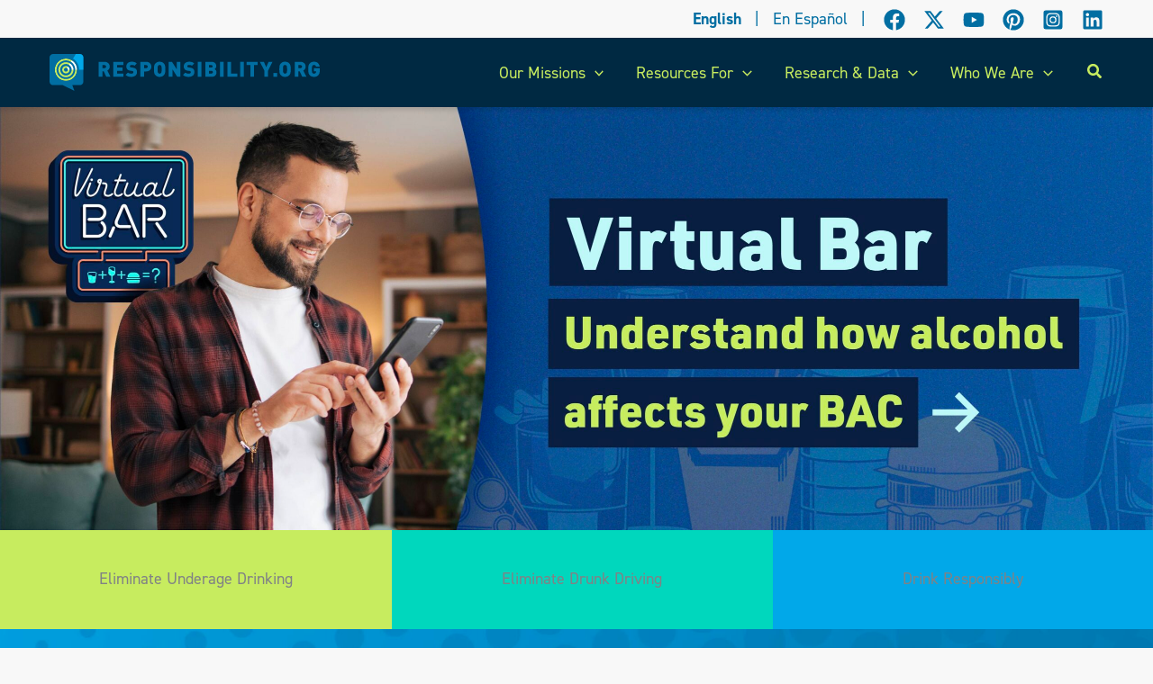

--- FILE ---
content_type: text/html; charset=UTF-8
request_url: https://www.responsibility.org/
body_size: 83908
content:
<!DOCTYPE html>
<html lang="en-US">
<head>
<meta charset="UTF-8">
<script>
var gform;gform||(document.addEventListener("gform_main_scripts_loaded",function(){gform.scriptsLoaded=!0}),document.addEventListener("gform/theme/scripts_loaded",function(){gform.themeScriptsLoaded=!0}),window.addEventListener("DOMContentLoaded",function(){gform.domLoaded=!0}),gform={domLoaded:!1,scriptsLoaded:!1,themeScriptsLoaded:!1,isFormEditor:()=>"function"==typeof InitializeEditor,callIfLoaded:function(o){return!(!gform.domLoaded||!gform.scriptsLoaded||!gform.themeScriptsLoaded&&!gform.isFormEditor()||(gform.isFormEditor()&&console.warn("The use of gform.initializeOnLoaded() is deprecated in the form editor context and will be removed in Gravity Forms 3.1."),o(),0))},initializeOnLoaded:function(o){gform.callIfLoaded(o)||(document.addEventListener("gform_main_scripts_loaded",()=>{gform.scriptsLoaded=!0,gform.callIfLoaded(o)}),document.addEventListener("gform/theme/scripts_loaded",()=>{gform.themeScriptsLoaded=!0,gform.callIfLoaded(o)}),window.addEventListener("DOMContentLoaded",()=>{gform.domLoaded=!0,gform.callIfLoaded(o)}))},hooks:{action:{},filter:{}},addAction:function(o,r,e,t){gform.addHook("action",o,r,e,t)},addFilter:function(o,r,e,t){gform.addHook("filter",o,r,e,t)},doAction:function(o){gform.doHook("action",o,arguments)},applyFilters:function(o){return gform.doHook("filter",o,arguments)},removeAction:function(o,r){gform.removeHook("action",o,r)},removeFilter:function(o,r,e){gform.removeHook("filter",o,r,e)},addHook:function(o,r,e,t,n){null==gform.hooks[o][r]&&(gform.hooks[o][r]=[]);var d=gform.hooks[o][r];null==n&&(n=r+"_"+d.length),gform.hooks[o][r].push({tag:n,callable:e,priority:t=null==t?10:t})},doHook:function(r,o,e){var t;if(e=Array.prototype.slice.call(e,1),null!=gform.hooks[r][o]&&((o=gform.hooks[r][o]).sort(function(o,r){return o.priority-r.priority}),o.forEach(function(o){"function"!=typeof(t=o.callable)&&(t=window[t]),"action"==r?t.apply(null,e):e[0]=t.apply(null,e)})),"filter"==r)return e[0]},removeHook:function(o,r,t,n){var e;null!=gform.hooks[o][r]&&(e=(e=gform.hooks[o][r]).filter(function(o,r,e){return!!(null!=n&&n!=o.tag||null!=t&&t!=o.priority)}),gform.hooks[o][r]=e)}});
</script>

<meta name="viewport" content="width=device-width, initial-scale=1">
	<link rel="profile" href="https://gmpg.org/xfn/11"> 
	<script>var et_site_url='https://www.responsibility.org';var et_post_id='7';function et_core_page_resource_fallback(a,b){"undefined"===typeof b&&(b=a.sheet.cssRules&&0===a.sheet.cssRules.length);b&&(a.onerror=null,a.onload=null,a.href?a.href=et_site_url+"/?et_core_page_resource="+a.id+et_post_id:a.src&&(a.src=et_site_url+"/?et_core_page_resource="+a.id+et_post_id))}
</script><meta name='robots' content='index, follow, max-image-preview:large, max-snippet:-1, max-video-preview:-1' />
	<style>img:is([sizes="auto" i], [sizes^="auto," i]) { contain-intrinsic-size: 3000px 1500px }</style>
	<script id="cookie-law-info-gcm-var-js">
var _ckyGcm = {"status":true,"default_settings":[{"analytics":"denied","advertisement":"denied","functional":"denied","necessary":"granted","ad_user_data":"denied","ad_personalization":"denied","regions":"All"}],"wait_for_update":2000,"url_passthrough":false,"ads_data_redaction":false}</script>
<script id="cookie-law-info-gcm-js" type="text/javascript" src="https://www.responsibility.org/wp-content/plugins/cookie-law-info/lite/frontend/js/gcm.min.js"></script> <script id="cookieyes" type="text/javascript" src="https://cdn-cookieyes.com/client_data/e5765fb4769b47ef818d35df/script.js"></script>
	<!-- This site is optimized with the Yoast SEO Premium plugin v26.1 (Yoast SEO v26.4) - https://yoast.com/wordpress/plugins/seo/ -->
	<title>Responsibility.org: Empowering Responsible Alcohol Choices</title>
	<meta name="description" content="Eliminating underage drinking, eliminating drunk and impaired driving, and empowering adults to make responsible alcohol choices." />
	<link rel="canonical" href="https://www.responsibility.org/" />
	<meta property="og:locale" content="en_US" />
	<meta property="og:type" content="website" />
	<meta property="og:title" content="Homepage Empowering Responsible Alcohol Choices" />
	<meta property="og:description" content="Responsibility.org is a national not-for-profit that leads the fight to eliminate underage drinking, eliminate drunk driving, and empower responsible alcohol choices to those of legal drinking age who choose to drink." />
	<meta property="og:url" content="https://www.responsibility.org/" />
	<meta property="og:site_name" content="Responsibility.org - Promoting Responsible Alcohol Decisions" />
	<meta property="article:publisher" content="https://www.facebook.com/GoFAAR" />
	<meta property="article:modified_time" content="2026-01-12T20:00:43+00:00" />
	<meta property="og:image" content="https://www.responsibility.org/wp-content/uploads/2025/04/RO_Social_ARM_Bar_2025_Facebook.jpg" />
	<meta property="og:image:width" content="2500" />
	<meta property="og:image:height" content="1312" />
	<meta property="og:image:type" content="image/jpeg" />
	<meta name="twitter:card" content="summary_large_image" />
	<meta name="twitter:title" content="Homepage Empowering Responsible Alcohol Choices" />
	<meta name="twitter:description" content="Responsibility.org is a national not-for-profit that leads the fight to eliminate underage drinking, eliminate drunk driving, and empower responsible alcohol choices to those of legal drinking age who choose to drink." />
	<meta name="twitter:image" content="https://www.responsibility.org/wp-content/uploads/2025/04/RO_Social_ARM_Bar_2025_Twitter.jpg" />
	<meta name="twitter:site" content="@goFAAR" />
	<script type="application/ld+json" class="yoast-schema-graph">{"@context":"https://schema.org","@graph":[{"@type":"WebPage","@id":"https://www.responsibility.org/","url":"https://www.responsibility.org/","name":"Responsibility.org: Empowering Responsible Alcohol Choices","isPartOf":{"@id":"https://www.responsibility.org/#website"},"about":{"@id":"https://www.responsibility.org/#organization"},"primaryImageOfPage":{"@id":"https://www.responsibility.org/#primaryimage"},"image":{"@id":"https://www.responsibility.org/#primaryimage"},"thumbnailUrl":"https://www.responsibility.org/wp-content/uploads/2025/09/RO_Website_HeroImage2_VirtualBar_2025-scaled.jpg","datePublished":"2024-04-22T19:04:27+00:00","dateModified":"2026-01-12T20:00:43+00:00","description":"Eliminating underage drinking, eliminating drunk and impaired driving, and empowering adults to make responsible alcohol choices.","breadcrumb":{"@id":"https://www.responsibility.org/#breadcrumb"},"inLanguage":"en-US","potentialAction":[{"@type":"ReadAction","target":["https://www.responsibility.org/"]}]},{"@type":"ImageObject","inLanguage":"en-US","@id":"https://www.responsibility.org/#primaryimage","url":"https://www.responsibility.org/wp-content/uploads/2025/09/RO_Website_HeroImage2_VirtualBar_2025-scaled.jpg","contentUrl":"https://www.responsibility.org/wp-content/uploads/2025/09/RO_Website_HeroImage2_VirtualBar_2025-scaled.jpg","width":2560,"height":939},{"@type":"BreadcrumbList","@id":"https://www.responsibility.org/#breadcrumb","itemListElement":[{"@type":"ListItem","position":1,"name":"Home"}]},{"@type":"WebSite","@id":"https://www.responsibility.org/#website","url":"https://www.responsibility.org/","name":"Responsibility.org - Promoting Responsible Alcohol Decisions","description":"","publisher":{"@id":"https://www.responsibility.org/#organization"},"potentialAction":[{"@type":"SearchAction","target":{"@type":"EntryPoint","urlTemplate":"https://www.responsibility.org/?s={search_term_string}"},"query-input":{"@type":"PropertyValueSpecification","valueRequired":true,"valueName":"search_term_string"}}],"inLanguage":"en-US"},{"@type":"Organization","@id":"https://www.responsibility.org/#organization","name":"Responsibility.org - Promoting Responsible Alcohol Decisions","url":"https://www.responsibility.org/","logo":{"@type":"ImageObject","inLanguage":"en-US","@id":"https://www.responsibility.org/#/schema/logo/image/","url":"https://www.responsibility.org/wp-content/uploads/2024/05/Resp-Logo.svg","contentUrl":"https://www.responsibility.org/wp-content/uploads/2024/05/Resp-Logo.svg","width":365,"height":50,"caption":"Responsibility.org - Promoting Responsible Alcohol Decisions"},"image":{"@id":"https://www.responsibility.org/#/schema/logo/image/"},"sameAs":["https://www.facebook.com/GoFAAR","https://x.com/goFAAR","https://www.youtube.com/user/GoFAAR","https://www.pinterest.com/goFAAR/","https://instagram.com/go_FAAR","https://www.linkedin.com/company/gofaar/"]}]}</script>
	<!-- / Yoast SEO Premium plugin. -->


<link rel='dns-prefetch' href='//fonts.googleapis.com' />
<link rel='dns-prefetch' href='//use.typekit.net' />
<link rel="alternate" type="application/rss+xml" title="Responsibility.org - Promoting Responsible Alcohol Decisions &raquo; Feed" href="https://www.responsibility.org/feed/" />
<link rel="alternate" type="application/rss+xml" title="Responsibility.org - Promoting Responsible Alcohol Decisions &raquo; Comments Feed" href="https://www.responsibility.org/comments/feed/" />
<script>
window._wpemojiSettings = {"baseUrl":"https:\/\/s.w.org\/images\/core\/emoji\/16.0.1\/72x72\/","ext":".png","svgUrl":"https:\/\/s.w.org\/images\/core\/emoji\/16.0.1\/svg\/","svgExt":".svg","source":{"concatemoji":"https:\/\/www.responsibility.org\/wp-includes\/js\/wp-emoji-release.min.js?ver=6.8.3"}};
/*! This file is auto-generated */
!function(s,n){var o,i,e;function c(e){try{var t={supportTests:e,timestamp:(new Date).valueOf()};sessionStorage.setItem(o,JSON.stringify(t))}catch(e){}}function p(e,t,n){e.clearRect(0,0,e.canvas.width,e.canvas.height),e.fillText(t,0,0);var t=new Uint32Array(e.getImageData(0,0,e.canvas.width,e.canvas.height).data),a=(e.clearRect(0,0,e.canvas.width,e.canvas.height),e.fillText(n,0,0),new Uint32Array(e.getImageData(0,0,e.canvas.width,e.canvas.height).data));return t.every(function(e,t){return e===a[t]})}function u(e,t){e.clearRect(0,0,e.canvas.width,e.canvas.height),e.fillText(t,0,0);for(var n=e.getImageData(16,16,1,1),a=0;a<n.data.length;a++)if(0!==n.data[a])return!1;return!0}function f(e,t,n,a){switch(t){case"flag":return n(e,"\ud83c\udff3\ufe0f\u200d\u26a7\ufe0f","\ud83c\udff3\ufe0f\u200b\u26a7\ufe0f")?!1:!n(e,"\ud83c\udde8\ud83c\uddf6","\ud83c\udde8\u200b\ud83c\uddf6")&&!n(e,"\ud83c\udff4\udb40\udc67\udb40\udc62\udb40\udc65\udb40\udc6e\udb40\udc67\udb40\udc7f","\ud83c\udff4\u200b\udb40\udc67\u200b\udb40\udc62\u200b\udb40\udc65\u200b\udb40\udc6e\u200b\udb40\udc67\u200b\udb40\udc7f");case"emoji":return!a(e,"\ud83e\udedf")}return!1}function g(e,t,n,a){var r="undefined"!=typeof WorkerGlobalScope&&self instanceof WorkerGlobalScope?new OffscreenCanvas(300,150):s.createElement("canvas"),o=r.getContext("2d",{willReadFrequently:!0}),i=(o.textBaseline="top",o.font="600 32px Arial",{});return e.forEach(function(e){i[e]=t(o,e,n,a)}),i}function t(e){var t=s.createElement("script");t.src=e,t.defer=!0,s.head.appendChild(t)}"undefined"!=typeof Promise&&(o="wpEmojiSettingsSupports",i=["flag","emoji"],n.supports={everything:!0,everythingExceptFlag:!0},e=new Promise(function(e){s.addEventListener("DOMContentLoaded",e,{once:!0})}),new Promise(function(t){var n=function(){try{var e=JSON.parse(sessionStorage.getItem(o));if("object"==typeof e&&"number"==typeof e.timestamp&&(new Date).valueOf()<e.timestamp+604800&&"object"==typeof e.supportTests)return e.supportTests}catch(e){}return null}();if(!n){if("undefined"!=typeof Worker&&"undefined"!=typeof OffscreenCanvas&&"undefined"!=typeof URL&&URL.createObjectURL&&"undefined"!=typeof Blob)try{var e="postMessage("+g.toString()+"("+[JSON.stringify(i),f.toString(),p.toString(),u.toString()].join(",")+"));",a=new Blob([e],{type:"text/javascript"}),r=new Worker(URL.createObjectURL(a),{name:"wpTestEmojiSupports"});return void(r.onmessage=function(e){c(n=e.data),r.terminate(),t(n)})}catch(e){}c(n=g(i,f,p,u))}t(n)}).then(function(e){for(var t in e)n.supports[t]=e[t],n.supports.everything=n.supports.everything&&n.supports[t],"flag"!==t&&(n.supports.everythingExceptFlag=n.supports.everythingExceptFlag&&n.supports[t]);n.supports.everythingExceptFlag=n.supports.everythingExceptFlag&&!n.supports.flag,n.DOMReady=!1,n.readyCallback=function(){n.DOMReady=!0}}).then(function(){return e}).then(function(){var e;n.supports.everything||(n.readyCallback(),(e=n.source||{}).concatemoji?t(e.concatemoji):e.wpemoji&&e.twemoji&&(t(e.twemoji),t(e.wpemoji)))}))}((window,document),window._wpemojiSettings);
</script>
<link rel='stylesheet' id='astra-theme-css-css' href='https://www.responsibility.org/wp-content/themes/astra/assets/css/minified/main.min.css?ver=4.11.15' media='all' />
<style id='astra-theme-css-inline-css'>
:root{--ast-post-nav-space:0;--ast-container-default-xlg-padding:2.5em;--ast-container-default-lg-padding:2.5em;--ast-container-default-slg-padding:2em;--ast-container-default-md-padding:2.5em;--ast-container-default-sm-padding:2.5em;--ast-container-default-xs-padding:2.4em;--ast-container-default-xxs-padding:1.8em;--ast-code-block-background:#ECEFF3;--ast-comment-inputs-background:#F9FAFB;--ast-normal-container-width:1170px;--ast-narrow-container-width:750px;--ast-blog-title-font-weight:600;--ast-blog-meta-weight:600;--ast-global-color-primary:var(--ast-global-color-5);--ast-global-color-secondary:var(--ast-global-color-4);--ast-global-color-alternate-background:var(--ast-global-color-7);--ast-global-color-subtle-background:var(--ast-global-color-6);--ast-bg-style-guide:#F8FAFC;--ast-shadow-style-guide:0px 0px 4px 0 #00000057;--ast-global-dark-bg-style:#fff;--ast-global-dark-lfs:#fbfbfb;--ast-widget-bg-color:#fafafa;--ast-wc-container-head-bg-color:#fbfbfb;--ast-title-layout-bg:#eeeeee;--ast-search-border-color:#e7e7e7;--ast-lifter-hover-bg:#e6e6e6;--ast-gallery-block-color:#000;--srfm-color-input-label:var(--ast-global-color-2);}html{font-size:112.5%;}a{color:#016ea2;}a:hover,a:focus{color:#016ea2;}body,button,input,select,textarea,.ast-button,.ast-custom-button{font-family:'DIN-2014',din-2014,sans-serif;font-weight:400;font-size:18px;font-size:1rem;line-height:var(--ast-body-line-height,27px);}blockquote{color:var(--ast-global-color-7);}h1,h2,h3,h4,h5,h6,.entry-content :where(h1,h2,h3,h4,h5,h6),.site-title,.site-title a{line-height:1em;}.ast-site-identity .site-title a{color:var(--ast-global-color-2);}.site-title{font-size:26px;font-size:1.44444444444rem;display:none;}header .custom-logo-link img{max-width:300px;width:300px;}.astra-logo-svg{width:300px;}.site-header .site-description{font-size:15px;font-size:0.833333333333rem;display:none;}.entry-title{font-size:20px;font-size:1.11111111111rem;}.ast-blog-single-element.ast-taxonomy-container a{font-size:14px;font-size:0.777777777778rem;}.ast-blog-meta-container{font-size:13px;font-size:0.722222222222rem;}.archive .ast-article-post .ast-article-inner,.blog .ast-article-post .ast-article-inner,.archive .ast-article-post .ast-article-inner:hover,.blog .ast-article-post .ast-article-inner:hover{border-top-left-radius:6px;border-top-right-radius:6px;border-bottom-right-radius:6px;border-bottom-left-radius:6px;overflow:hidden;}h1,.entry-content :where(h1){font-size:54px;font-size:3rem;font-weight:800;font-family:'Adelle-Sans',adelle-sans,sans-serif;line-height:1.25em;}h2,.entry-content :where(h2){font-size:48px;font-size:2.66666666667rem;font-weight:800;font-family:'Adelle-Sans',adelle-sans,sans-serif;line-height:1.25em;}h3,.entry-content :where(h3){font-size:48px;font-size:2.66666666667rem;font-weight:400;font-family:'DIN-2014',din-2014,sans-serif;line-height:1.25em;}h4,.entry-content :where(h4){font-size:42px;font-size:2.33333333333rem;line-height:1.25em;font-weight:300;font-family:'Adelle-Sans',adelle-sans,sans-serif;}h5,.entry-content :where(h5){font-size:36px;font-size:2rem;line-height:1em;font-weight:700;font-family:'DIN-2014-Narrow',din-2014-narrow,sans-serif;text-transform:uppercase;}h6,.entry-content :where(h6){font-size:28px;font-size:1.55555555556rem;line-height:1.25em;font-weight:800;font-family:'Adelle-Sans',adelle-sans,sans-serif;}::selection{background-color:var(--ast-global-color-0);color:#ffffff;}body,h1,h2,h3,h4,h5,h6,.entry-title a,.entry-content :where(h1,h2,h3,h4,h5,h6){color:var(--ast-global-color-7);}.tagcloud a:hover,.tagcloud a:focus,.tagcloud a.current-item{color:#ffffff;border-color:#016ea2;background-color:#016ea2;}input:focus,input[type="text"]:focus,input[type="email"]:focus,input[type="url"]:focus,input[type="password"]:focus,input[type="reset"]:focus,input[type="search"]:focus,textarea:focus{border-color:#016ea2;}input[type="radio"]:checked,input[type=reset],input[type="checkbox"]:checked,input[type="checkbox"]:hover:checked,input[type="checkbox"]:focus:checked,input[type=range]::-webkit-slider-thumb{border-color:#016ea2;background-color:#016ea2;box-shadow:none;}.site-footer a:hover + .post-count,.site-footer a:focus + .post-count{background:#016ea2;border-color:#016ea2;}.single .nav-links .nav-previous,.single .nav-links .nav-next{color:#016ea2;}.entry-meta,.entry-meta *{line-height:1.45;color:#016ea2;}.entry-meta a:not(.ast-button):hover,.entry-meta a:not(.ast-button):hover *,.entry-meta a:not(.ast-button):focus,.entry-meta a:not(.ast-button):focus *,.page-links > .page-link,.page-links .page-link:hover,.post-navigation a:hover{color:#016ea2;}#cat option,.secondary .calendar_wrap thead a,.secondary .calendar_wrap thead a:visited{color:#016ea2;}.secondary .calendar_wrap #today,.ast-progress-val span{background:#016ea2;}.secondary a:hover + .post-count,.secondary a:focus + .post-count{background:#016ea2;border-color:#016ea2;}.calendar_wrap #today > a{color:#ffffff;}.page-links .page-link,.single .post-navigation a{color:var(--ast-global-color-7);}.ast-search-menu-icon .search-form button.search-submit{padding:0 4px;}.ast-search-menu-icon form.search-form{padding-right:0;}.ast-search-menu-icon.slide-search input.search-field{width:0;}.ast-header-search .ast-search-menu-icon.ast-dropdown-active .search-form,.ast-header-search .ast-search-menu-icon.ast-dropdown-active .search-field:focus{transition:all 0.2s;}.search-form input.search-field:focus{outline:none;}.ast-search-menu-icon .search-form button.search-submit:focus,.ast-theme-transparent-header .ast-header-search .ast-dropdown-active .ast-icon,.ast-theme-transparent-header .ast-inline-search .search-field:focus .ast-icon{color:var(--ast-global-color-1);}.ast-header-search .slide-search .search-form{border:2px solid var(--ast-global-color-0);}.ast-header-search .slide-search .search-field{background-color:(--ast-global-dark-bg-style);}.ast-archive-title{color:var(--ast-global-color-0);}.widget-title,.widget .wp-block-heading{font-size:25px;font-size:1.38888888889rem;color:var(--ast-global-color-0);}.single .ast-author-details .author-title{color:#016ea2;}.ast-single-post .entry-content a,.ast-comment-content a:not(.ast-comment-edit-reply-wrap a){text-decoration:underline;}.ast-single-post .entry-content .uagb-tab a,.ast-single-post .entry-content .uagb-ifb-cta a,.ast-single-post .entry-content .uabb-module-content a,.ast-single-post .entry-content .uagb-post-grid a,.ast-single-post .entry-content .uagb-timeline a,.ast-single-post .entry-content .uagb-toc__wrap a,.ast-single-post .entry-content .uagb-taxomony-box a,.entry-content .wp-block-latest-posts > li > a,.ast-single-post .entry-content .wp-block-file__button,a.ast-post-filter-single,.ast-single-post .ast-comment-content .comment-reply-link,.ast-single-post .ast-comment-content .comment-edit-link{text-decoration:none;}.ast-search-menu-icon.slide-search a:focus-visible:focus-visible,.astra-search-icon:focus-visible,#close:focus-visible,a:focus-visible,.ast-menu-toggle:focus-visible,.site .skip-link:focus-visible,.wp-block-loginout input:focus-visible,.wp-block-search.wp-block-search__button-inside .wp-block-search__inside-wrapper,.ast-header-navigation-arrow:focus-visible,.ast-orders-table__row .ast-orders-table__cell:focus-visible,a#ast-apply-coupon:focus-visible,#ast-apply-coupon:focus-visible,#close:focus-visible,.button.search-submit:focus-visible,#search_submit:focus,.normal-search:focus-visible,.ast-header-account-wrap:focus-visible,.astra-cart-drawer-close:focus,.ast-single-variation:focus,.ast-button:focus{outline-style:dotted;outline-color:inherit;outline-width:thin;}input:focus,input[type="text"]:focus,input[type="email"]:focus,input[type="url"]:focus,input[type="password"]:focus,input[type="reset"]:focus,input[type="search"]:focus,input[type="number"]:focus,textarea:focus,.wp-block-search__input:focus,[data-section="section-header-mobile-trigger"] .ast-button-wrap .ast-mobile-menu-trigger-minimal:focus,.ast-mobile-popup-drawer.active .menu-toggle-close:focus,#ast-scroll-top:focus,#coupon_code:focus,#ast-coupon-code:focus{border-style:dotted;border-color:inherit;border-width:thin;}input{outline:none;}.ast-logo-title-inline .site-logo-img{padding-right:1em;}.site-logo-img img{ transition:all 0.2s linear;}body .ast-oembed-container *{position:absolute;top:0;width:100%;height:100%;left:0;}body .wp-block-embed-pocket-casts .ast-oembed-container *{position:unset;}.ast-single-post-featured-section + article {margin-top: 2em;}.site-content .ast-single-post-featured-section img {width: 100%;overflow: hidden;object-fit: cover;}.site > .ast-single-related-posts-container {margin-top: 0;}@media (min-width: 922px) {.ast-desktop .ast-container--narrow {max-width: var(--ast-narrow-container-width);margin: 0 auto;}}input[type="text"],input[type="number"],input[type="email"],input[type="url"],input[type="password"],input[type="search"],input[type=reset],input[type=tel],input[type=date],select,textarea{font-size:16px;font-style:normal;font-weight:400;line-height:24px;width:100%;padding:12px 16px;border-radius:4px;box-shadow:0px 1px 2px 0px rgba(0,0,0,0.05);color:var(--ast-form-input-text,#475569);}input[type="text"],input[type="number"],input[type="email"],input[type="url"],input[type="password"],input[type="search"],input[type=reset],input[type=tel],input[type=date],select{height:40px;}input[type="date"]{border-width:1px;border-style:solid;border-color:var(--ast-border-color);background:var( --ast-global-color-secondary,--ast-global-color-5 );}input[type="text"]:focus,input[type="number"]:focus,input[type="email"]:focus,input[type="url"]:focus,input[type="password"]:focus,input[type="search"]:focus,input[type=reset]:focus,input[type="tel"]:focus,input[type="date"]:focus,select:focus,textarea:focus{border-color:#046BD2;box-shadow:none;outline:none;color:var(--ast-form-input-focus-text,#475569);}label,legend{color:#111827;font-size:14px;font-style:normal;font-weight:500;line-height:20px;}select{padding:6px 10px;}fieldset{padding:30px;border-radius:4px;}button,.ast-button,.button,input[type="button"],input[type="reset"],input[type="submit"]{border-radius:4px;box-shadow:0px 1px 2px 0px rgba(0,0,0,0.05);}:root{--ast-comment-inputs-background:#FFF;}::placeholder{color:var(--ast-form-field-color,#9CA3AF);}::-ms-input-placeholder{color:var(--ast-form-field-color,#9CA3AF);}input[type="radio"].gfield-choice-input:checked,input[type="checkbox"].gfield-choice-input:checked,.ginput_container_consent input[type="checkbox"]:checked{border-color:inherit;background-color:inherit;}input[type="radio"].gfield-choice-input:focus,input[type="checkbox"].gfield-choice-input:focus,.ginput_container_consent input[type="checkbox"]:focus{border-style:disable;border-color:#046BD2;border-width:thin;box-shadow:none;outline:none;color:var(--ast-form-input-focus-text,#475569);}@media (max-width:921.9px){#ast-desktop-header{display:none;}}@media (min-width:922px){#ast-mobile-header{display:none;}}.wp-block-buttons.aligncenter{justify-content:center;}@media (max-width:921px){.ast-theme-transparent-header #primary,.ast-theme-transparent-header #secondary{padding:0;}}@media (max-width:921px){.ast-plain-container.ast-no-sidebar #primary{padding:0;}}.ast-plain-container.ast-no-sidebar #primary{margin-top:0;margin-bottom:0;}.wp-block-button.is-style-outline .wp-block-button__link{border-color:var(--ast-global-color-1);border-top-width:3px;border-right-width:3px;border-bottom-width:3px;border-left-width:3px;}div.wp-block-button.is-style-outline > .wp-block-button__link:not(.has-text-color),div.wp-block-button.wp-block-button__link.is-style-outline:not(.has-text-color){color:var(--ast-global-color-1);}.wp-block-button.is-style-outline .wp-block-button__link:hover,.wp-block-buttons .wp-block-button.is-style-outline .wp-block-button__link:focus,.wp-block-buttons .wp-block-button.is-style-outline > .wp-block-button__link:not(.has-text-color):hover,.wp-block-buttons .wp-block-button.wp-block-button__link.is-style-outline:not(.has-text-color):hover{color:var(--ast-global-color-7);background-color:var(--ast-global-color-1);border-color:var(--ast-global-color-1);}.post-page-numbers.current .page-link,.ast-pagination .page-numbers.current{color:#ffffff;border-color:var(--ast-global-color-0);background-color:var(--ast-global-color-0);}.wp-block-button.is-style-outline .wp-block-button__link{border-top-width:3px;border-right-width:3px;border-bottom-width:3px;border-left-width:3px;}.wp-block-buttons .wp-block-button.is-style-outline .wp-block-button__link.wp-element-button,.ast-outline-button,.wp-block-uagb-buttons-child .uagb-buttons-repeater.ast-outline-button{border-color:var(--ast-global-color-1);font-family:inherit;font-weight:500;font-size:16px;font-size:0.888888888889rem;line-height:1em;padding-top:13px;padding-right:30px;padding-bottom:13px;padding-left:30px;}.wp-block-buttons .wp-block-button.is-style-outline > .wp-block-button__link:not(.has-text-color),.wp-block-buttons .wp-block-button.wp-block-button__link.is-style-outline:not(.has-text-color),.ast-outline-button{color:var(--ast-global-color-1);}.wp-block-button.is-style-outline .wp-block-button__link:hover,.wp-block-buttons .wp-block-button.is-style-outline .wp-block-button__link:focus,.wp-block-buttons .wp-block-button.is-style-outline > .wp-block-button__link:not(.has-text-color):hover,.wp-block-buttons .wp-block-button.wp-block-button__link.is-style-outline:not(.has-text-color):hover,.ast-outline-button:hover,.ast-outline-button:focus,.wp-block-uagb-buttons-child .uagb-buttons-repeater.ast-outline-button:hover,.wp-block-uagb-buttons-child .uagb-buttons-repeater.ast-outline-button:focus{color:var(--ast-global-color-7);background-color:var(--ast-global-color-1);border-color:var(--ast-global-color-1);}.ast-single-post .entry-content a.ast-outline-button,.ast-single-post .entry-content .is-style-outline>.wp-block-button__link{text-decoration:none;}.wp-block-button .wp-block-button__link.wp-element-button.is-style-outline:not(.has-background),.wp-block-button.is-style-outline>.wp-block-button__link.wp-element-button:not(.has-background),.ast-outline-button{background-color:transparent;}.uagb-buttons-repeater.ast-outline-button{border-radius:9999px;}@media (max-width:921px){.wp-block-buttons .wp-block-button.is-style-outline .wp-block-button__link.wp-element-button,.ast-outline-button,.wp-block-uagb-buttons-child .uagb-buttons-repeater.ast-outline-button{padding-top:12px;padding-right:28px;padding-bottom:12px;padding-left:28px;}}@media (max-width:544px){.wp-block-buttons .wp-block-button.is-style-outline .wp-block-button__link.wp-element-button,.ast-outline-button,.wp-block-uagb-buttons-child .uagb-buttons-repeater.ast-outline-button{padding-top:10px;padding-right:24px;padding-bottom:10px;padding-left:24px;}}.entry-content[data-ast-blocks-layout] > figure{margin-bottom:1em;}h1.widget-title{font-weight:800;}h2.widget-title{font-weight:800;}h3.widget-title{font-weight:400;}#page{display:flex;flex-direction:column;min-height:100vh;}.ast-404-layout-1 h1.page-title{color:var(--ast-global-color-2);}.single .post-navigation a{line-height:1em;height:inherit;}.error-404 .page-sub-title{font-size:1.5rem;font-weight:inherit;}.search .site-content .content-area .search-form{margin-bottom:0;}#page .site-content{flex-grow:1;}.widget{margin-bottom:1.25em;}#secondary li{line-height:1.5em;}#secondary .wp-block-group h2{margin-bottom:0.7em;}#secondary h2{font-size:1.7rem;}.ast-separate-container .ast-article-post,.ast-separate-container .ast-article-single,.ast-separate-container .comment-respond{padding:3em;}.ast-separate-container .ast-article-single .ast-article-single{padding:0;}.ast-article-single .wp-block-post-template-is-layout-grid{padding-left:0;}.ast-separate-container .comments-title,.ast-narrow-container .comments-title{padding:1.5em 2em;}.ast-page-builder-template .comment-form-textarea,.ast-comment-formwrap .ast-grid-common-col{padding:0;}.ast-comment-formwrap{padding:0;display:inline-flex;column-gap:20px;width:100%;margin-left:0;margin-right:0;}.comments-area textarea#comment:focus,.comments-area textarea#comment:active,.comments-area .ast-comment-formwrap input[type="text"]:focus,.comments-area .ast-comment-formwrap input[type="text"]:active {box-shadow:none;outline:none;}.archive.ast-page-builder-template .entry-header{margin-top:2em;}.ast-page-builder-template .ast-comment-formwrap{width:100%;}.entry-title{margin-bottom:0.6em;}.ast-archive-description p{font-size:inherit;font-weight:inherit;line-height:inherit;}.ast-separate-container .ast-comment-list li.depth-1,.hentry{margin-bottom:1.5em;}.site-content section.ast-archive-description{margin-bottom:2em;}@media (min-width:921px){.ast-left-sidebar.ast-page-builder-template #secondary,.archive.ast-right-sidebar.ast-page-builder-template .site-main{padding-left:20px;padding-right:20px;}}@media (max-width:544px){.ast-comment-formwrap.ast-row{column-gap:10px;display:inline-block;}#ast-commentform .ast-grid-common-col{position:relative;width:100%;}}@media (min-width:1201px){.ast-separate-container .ast-article-post,.ast-separate-container .ast-article-single,.ast-separate-container .ast-author-box,.ast-separate-container .ast-404-layout-1,.ast-separate-container .no-results{padding:3em;}}@media (max-width:921px){.ast-left-sidebar #content > .ast-container{display:flex;flex-direction:column-reverse;width:100%;}}@media (min-width:922px){.ast-separate-container.ast-right-sidebar #primary,.ast-separate-container.ast-left-sidebar #primary{border:0;}.search-no-results.ast-separate-container #primary{margin-bottom:4em;}}.wp-block-button .wp-block-button__link{color:var(--ast-global-color-7);}.wp-block-button .wp-block-button__link:hover,.wp-block-button .wp-block-button__link:focus{color:var(--ast-global-color-7);background-color:var(--ast-global-color-1);border-color:var(--ast-global-color-1);}.wp-block-button .wp-block-button__link,.wp-block-search .wp-block-search__button,body .wp-block-file .wp-block-file__button{border-style:solid;border-top-width:3px;border-right-width:3px;border-left-width:3px;border-bottom-width:3px;border-color:var(--ast-global-color-1);background-color:var(--ast-global-color-1);color:var(--ast-global-color-7);font-family:'DIN-2014',din-2014,sans-serif;font-weight:600;line-height:35px;font-size:28px;font-size:1.55555555556rem;border-top-left-radius:9px;border-top-right-radius:9px;border-bottom-right-radius:9px;border-bottom-left-radius:9px;padding-top:5px;padding-right:20px;padding-bottom:5px;padding-left:20px;}.ast-single-post .entry-content .wp-block-button .wp-block-button__link,.ast-single-post .entry-content .wp-block-search .wp-block-search__button,body .entry-content .wp-block-file .wp-block-file__button{text-decoration:none;}@media (max-width:921px){.wp-block-button .wp-block-button__link,.wp-block-search .wp-block-search__button,body .wp-block-file .wp-block-file__button{padding-top:14px;padding-right:28px;padding-bottom:14px;padding-left:28px;}}@media (max-width:544px){.wp-block-button .wp-block-button__link,.wp-block-search .wp-block-search__button,body .wp-block-file .wp-block-file__button{padding-top:12px;padding-right:24px;padding-bottom:12px;padding-left:24px;}}.menu-toggle,button,.ast-button,.ast-custom-button,.button,input#submit,input[type="button"],input[type="submit"],input[type="reset"],#comments .submit,.search .search-submit,form[CLASS*="wp-block-search__"].wp-block-search .wp-block-search__inside-wrapper .wp-block-search__button,body .wp-block-file .wp-block-file__button,.search .search-submit{border-style:solid;border-top-width:3px;border-right-width:3px;border-left-width:3px;border-bottom-width:3px;color:var(--ast-global-color-7);border-color:var(--ast-global-color-1);background-color:var(--ast-global-color-1);padding-top:5px;padding-right:20px;padding-bottom:5px;padding-left:20px;font-family:'DIN-2014',din-2014,sans-serif;font-weight:600;font-size:28px;font-size:1.55555555556rem;line-height:35px;border-top-left-radius:9px;border-top-right-radius:9px;border-bottom-right-radius:9px;border-bottom-left-radius:9px;}button:focus,.menu-toggle:hover,button:hover,.ast-button:hover,.ast-custom-button:hover .button:hover,.ast-custom-button:hover ,input[type=reset]:hover,input[type=reset]:focus,input#submit:hover,input#submit:focus,input[type="button"]:hover,input[type="button"]:focus,input[type="submit"]:hover,input[type="submit"]:focus,form[CLASS*="wp-block-search__"].wp-block-search .wp-block-search__inside-wrapper .wp-block-search__button:hover,form[CLASS*="wp-block-search__"].wp-block-search .wp-block-search__inside-wrapper .wp-block-search__button:focus,body .wp-block-file .wp-block-file__button:hover,body .wp-block-file .wp-block-file__button:focus{color:var(--ast-global-color-7);background-color:var(--ast-global-color-1);border-color:var(--ast-global-color-1);}form[CLASS*="wp-block-search__"].wp-block-search .wp-block-search__inside-wrapper .wp-block-search__button.has-icon{padding-top:calc(5px - 3px);padding-right:calc(20px - 3px);padding-bottom:calc(5px - 3px);padding-left:calc(20px - 3px);}@media (max-width:921px){.menu-toggle,button,.ast-button,.ast-custom-button,.button,input#submit,input[type="button"],input[type="submit"],input[type="reset"],#comments .submit,.search .search-submit,form[CLASS*="wp-block-search__"].wp-block-search .wp-block-search__inside-wrapper .wp-block-search__button,body .wp-block-file .wp-block-file__button,.search .search-submit{padding-top:14px;padding-right:28px;padding-bottom:14px;padding-left:28px;}}@media (max-width:544px){.menu-toggle,button,.ast-button,.ast-custom-button,.button,input#submit,input[type="button"],input[type="submit"],input[type="reset"],#comments .submit,.search .search-submit,form[CLASS*="wp-block-search__"].wp-block-search .wp-block-search__inside-wrapper .wp-block-search__button,body .wp-block-file .wp-block-file__button,.search .search-submit{padding-top:12px;padding-right:24px;padding-bottom:12px;padding-left:24px;}}@media (max-width:921px){.ast-mobile-header-stack .main-header-bar .ast-search-menu-icon{display:inline-block;}.ast-header-break-point.ast-header-custom-item-outside .ast-mobile-header-stack .main-header-bar .ast-search-icon{margin:0;}.ast-comment-avatar-wrap img{max-width:2.5em;}.ast-comment-meta{padding:0 1.8888em 1.3333em;}}@media (min-width:544px){.ast-container{max-width:100%;}}@media (max-width:544px){.ast-separate-container .ast-article-post,.ast-separate-container .ast-article-single,.ast-separate-container .comments-title,.ast-separate-container .ast-archive-description{padding:1.5em 1em;}.ast-separate-container #content .ast-container{padding-left:0.54em;padding-right:0.54em;}.ast-separate-container .ast-comment-list .bypostauthor{padding:.5em;}.ast-search-menu-icon.ast-dropdown-active .search-field{width:170px;}}@media (max-width:921px){.ast-header-break-point .ast-search-menu-icon.slide-search .search-form{right:0;}.ast-header-break-point .ast-mobile-header-stack .ast-search-menu-icon.slide-search .search-form{right:-1em;}} #ast-mobile-header .ast-site-header-cart-li a{pointer-events:none;}.ast-separate-container{background-color:#f8f8f8;background-image:none;}@media (max-width:921px){.site-title{display:none;}.site-header .site-description{display:none;}h1,.entry-content :where(h1){font-size:30px;}h2,.entry-content :where(h2){font-size:25px;}h3,.entry-content :where(h3){font-size:2.7em;}}@media (max-width:544px){.site-title{display:none;}.site-header .site-description{display:none;}h1,.entry-content :where(h1){font-size:30px;}h2,.entry-content :where(h2){font-size:25px;}h3,.entry-content :where(h3){font-size:2.7em;}header .custom-logo-link img,.ast-header-break-point .site-branding img,.ast-header-break-point .custom-logo-link img{max-width:240px;width:240px;}.astra-logo-svg{width:240px;}.ast-header-break-point .site-logo-img .custom-mobile-logo-link img{max-width:240px;}}@media (max-width:921px){html{font-size:102.6%;}}@media (max-width:544px){html{font-size:102.6%;}}@media (min-width:922px){.ast-container{max-width:1210px;}}@media (min-width:922px){.site-content .ast-container{display:flex;}}@media (max-width:921px){.site-content .ast-container{flex-direction:column;}}@media (min-width:922px){.main-header-menu .sub-menu .menu-item.ast-left-align-sub-menu:hover > .sub-menu,.main-header-menu .sub-menu .menu-item.ast-left-align-sub-menu.focus > .sub-menu{margin-left:-0px;}}.entry-content li > p{margin-bottom:0;}.footer-widget-area[data-section^="section-fb-html-"] .ast-builder-html-element{text-align:center;}.wp-block-file {display: flex;align-items: center;flex-wrap: wrap;justify-content: space-between;}.wp-block-pullquote {border: none;}.wp-block-pullquote blockquote::before {content: "\201D";font-family: "Helvetica",sans-serif;display: flex;transform: rotate( 180deg );font-size: 6rem;font-style: normal;line-height: 1;font-weight: bold;align-items: center;justify-content: center;}.has-text-align-right > blockquote::before {justify-content: flex-start;}.has-text-align-left > blockquote::before {justify-content: flex-end;}figure.wp-block-pullquote.is-style-solid-color blockquote {max-width: 100%;text-align: inherit;}:root {--wp--custom--ast-default-block-top-padding: 3em;--wp--custom--ast-default-block-right-padding: 3em;--wp--custom--ast-default-block-bottom-padding: 3em;--wp--custom--ast-default-block-left-padding: 3em;--wp--custom--ast-container-width: 1170px;--wp--custom--ast-content-width-size: 1170px;--wp--custom--ast-wide-width-size: calc(1170px + var(--wp--custom--ast-default-block-left-padding) + var(--wp--custom--ast-default-block-right-padding));}.ast-narrow-container {--wp--custom--ast-content-width-size: 750px;--wp--custom--ast-wide-width-size: 750px;}@media(max-width: 921px) {:root {--wp--custom--ast-default-block-top-padding: 3em;--wp--custom--ast-default-block-right-padding: 2em;--wp--custom--ast-default-block-bottom-padding: 3em;--wp--custom--ast-default-block-left-padding: 2em;}}@media(max-width: 544px) {:root {--wp--custom--ast-default-block-top-padding: 3em;--wp--custom--ast-default-block-right-padding: 1.5em;--wp--custom--ast-default-block-bottom-padding: 3em;--wp--custom--ast-default-block-left-padding: 1.5em;}}.entry-content > .wp-block-group,.entry-content > .wp-block-cover,.entry-content > .wp-block-columns {padding-top: var(--wp--custom--ast-default-block-top-padding);padding-right: var(--wp--custom--ast-default-block-right-padding);padding-bottom: var(--wp--custom--ast-default-block-bottom-padding);padding-left: var(--wp--custom--ast-default-block-left-padding);}.ast-plain-container.ast-no-sidebar .entry-content > .alignfull,.ast-page-builder-template .ast-no-sidebar .entry-content > .alignfull {margin-left: calc( -50vw + 50%);margin-right: calc( -50vw + 50%);max-width: 100vw;width: 100vw;}.ast-plain-container.ast-no-sidebar .entry-content .alignfull .alignfull,.ast-page-builder-template.ast-no-sidebar .entry-content .alignfull .alignfull,.ast-plain-container.ast-no-sidebar .entry-content .alignfull .alignwide,.ast-page-builder-template.ast-no-sidebar .entry-content .alignfull .alignwide,.ast-plain-container.ast-no-sidebar .entry-content .alignwide .alignfull,.ast-page-builder-template.ast-no-sidebar .entry-content .alignwide .alignfull,.ast-plain-container.ast-no-sidebar .entry-content .alignwide .alignwide,.ast-page-builder-template.ast-no-sidebar .entry-content .alignwide .alignwide,.ast-plain-container.ast-no-sidebar .entry-content .wp-block-column .alignfull,.ast-page-builder-template.ast-no-sidebar .entry-content .wp-block-column .alignfull,.ast-plain-container.ast-no-sidebar .entry-content .wp-block-column .alignwide,.ast-page-builder-template.ast-no-sidebar .entry-content .wp-block-column .alignwide {margin-left: auto;margin-right: auto;width: 100%;}[data-ast-blocks-layout] .wp-block-separator:not(.is-style-dots) {height: 0;}[data-ast-blocks-layout] .wp-block-separator {margin: 20px auto;}[data-ast-blocks-layout] .wp-block-separator:not(.is-style-wide):not(.is-style-dots) {max-width: 100px;}[data-ast-blocks-layout] .wp-block-separator.has-background {padding: 0;}.entry-content[data-ast-blocks-layout] > * {max-width: var(--wp--custom--ast-content-width-size);margin-left: auto;margin-right: auto;}.entry-content[data-ast-blocks-layout] > .alignwide {max-width: var(--wp--custom--ast-wide-width-size);}.entry-content[data-ast-blocks-layout] .alignfull {max-width: none;}.entry-content .wp-block-columns {margin-bottom: 0;}blockquote {margin: 1.5em;border-color: rgba(0,0,0,0.05);}.wp-block-quote:not(.has-text-align-right):not(.has-text-align-center) {border-left: 5px solid rgba(0,0,0,0.05);}.has-text-align-right > blockquote,blockquote.has-text-align-right {border-right: 5px solid rgba(0,0,0,0.05);}.has-text-align-left > blockquote,blockquote.has-text-align-left {border-left: 5px solid rgba(0,0,0,0.05);}.wp-block-site-tagline,.wp-block-latest-posts .read-more {margin-top: 15px;}.wp-block-loginout p label {display: block;}.wp-block-loginout p:not(.login-remember):not(.login-submit) input {width: 100%;}.wp-block-loginout input:focus {border-color: transparent;}.wp-block-loginout input:focus {outline: thin dotted;}.entry-content .wp-block-media-text .wp-block-media-text__content {padding: 0 0 0 8%;}.entry-content .wp-block-media-text.has-media-on-the-right .wp-block-media-text__content {padding: 0 8% 0 0;}.entry-content .wp-block-media-text.has-background .wp-block-media-text__content {padding: 8%;}.entry-content .wp-block-cover:not([class*="background-color"]):not(.has-text-color.has-link-color) .wp-block-cover__inner-container,.entry-content .wp-block-cover:not([class*="background-color"]) .wp-block-cover-image-text,.entry-content .wp-block-cover:not([class*="background-color"]) .wp-block-cover-text,.entry-content .wp-block-cover-image:not([class*="background-color"]) .wp-block-cover__inner-container,.entry-content .wp-block-cover-image:not([class*="background-color"]) .wp-block-cover-image-text,.entry-content .wp-block-cover-image:not([class*="background-color"]) .wp-block-cover-text {color: var(--ast-global-color-primary,var(--ast-global-color-5));}.wp-block-loginout .login-remember input {width: 1.1rem;height: 1.1rem;margin: 0 5px 4px 0;vertical-align: middle;}.wp-block-latest-posts > li > *:first-child,.wp-block-latest-posts:not(.is-grid) > li:first-child {margin-top: 0;}.entry-content > .wp-block-buttons,.entry-content > .wp-block-uagb-buttons {margin-bottom: 1.5em;}.wp-block-search__inside-wrapper .wp-block-search__input {padding: 0 10px;color: var(--ast-global-color-3);background: var(--ast-global-color-primary,var(--ast-global-color-5));border-color: var(--ast-border-color);}.wp-block-latest-posts .read-more {margin-bottom: 1.5em;}.wp-block-search__no-button .wp-block-search__inside-wrapper .wp-block-search__input {padding-top: 5px;padding-bottom: 5px;}.wp-block-latest-posts .wp-block-latest-posts__post-date,.wp-block-latest-posts .wp-block-latest-posts__post-author {font-size: 1rem;}.wp-block-latest-posts > li > *,.wp-block-latest-posts:not(.is-grid) > li {margin-top: 12px;margin-bottom: 12px;}.ast-page-builder-template .entry-content[data-ast-blocks-layout] > .alignwide:where(:not(.uagb-is-root-container):not(.spectra-is-root-container)) > * {max-width: var(--wp--custom--ast-wide-width-size);}.ast-page-builder-template .entry-content[data-ast-blocks-layout] > .inherit-container-width > *,.ast-page-builder-template .entry-content[data-ast-blocks-layout] > *:not(.wp-block-group):where(:not(.uagb-is-root-container):not(.spectra-is-root-container)) > *,.entry-content[data-ast-blocks-layout] > .wp-block-cover .wp-block-cover__inner-container {max-width: var(--wp--custom--ast-content-width-size) ;margin-left: auto;margin-right: auto;}.ast-page-builder-template .entry-content[data-ast-blocks-layout] > *,.ast-page-builder-template .entry-content[data-ast-blocks-layout] > .alignfull:where(:not(.wp-block-group):not(.uagb-is-root-container):not(.spectra-is-root-container)) > * {max-width: none;}.entry-content[data-ast-blocks-layout] .wp-block-cover:not(.alignleft):not(.alignright) {width: auto;}@media(max-width: 1200px) {.ast-separate-container .entry-content > .alignfull,.ast-separate-container .entry-content[data-ast-blocks-layout] > .alignwide,.ast-plain-container .entry-content[data-ast-blocks-layout] > .alignwide,.ast-plain-container .entry-content .alignfull {margin-left: calc(-1 * min(200px,20px)) ;margin-right: calc(-1 * min(200px,20px));}}@media(min-width: 1201px) {.ast-separate-container .entry-content > .alignfull {margin-left: calc(-1 * 200px );margin-right: calc(-1 * 200px );}.ast-separate-container .entry-content[data-ast-blocks-layout] > .alignwide,.ast-plain-container .entry-content[data-ast-blocks-layout] > .alignwide {margin-left: calc(-1 * var(--wp--custom--ast-default-block-left-padding) );margin-right: calc(-1 * var(--wp--custom--ast-default-block-right-padding) );}}@media(min-width: 921px) {.ast-separate-container .entry-content .wp-block-group.alignwide:not(.inherit-container-width) > :where(:not(.alignleft):not(.alignright)),.ast-plain-container .entry-content .wp-block-group.alignwide:not(.inherit-container-width) > :where(:not(.alignleft):not(.alignright)) {max-width: calc( var(--wp--custom--ast-content-width-size) + 80px );}.ast-plain-container.ast-right-sidebar .entry-content[data-ast-blocks-layout] .alignfull,.ast-plain-container.ast-left-sidebar .entry-content[data-ast-blocks-layout] .alignfull {margin-left: -60px;margin-right: -60px;}}@media(min-width: 544px) {.entry-content > .alignleft {margin-right: 20px;}.entry-content > .alignright {margin-left: 20px;}}@media (max-width:544px){.wp-block-columns .wp-block-column:not(:last-child){margin-bottom:20px;}.wp-block-latest-posts{margin:0;}}@media( max-width: 600px ) {.entry-content .wp-block-media-text .wp-block-media-text__content,.entry-content .wp-block-media-text.has-media-on-the-right .wp-block-media-text__content {padding: 8% 0 0;}.entry-content .wp-block-media-text.has-background .wp-block-media-text__content {padding: 8%;}}.ast-page-builder-template .entry-header {padding-left: 0;}.ast-narrow-container .site-content .wp-block-uagb-image--align-full .wp-block-uagb-image__figure {max-width: 100%;margin-left: auto;margin-right: auto;}.entry-content ul,.entry-content ol {padding: revert;margin: revert;padding-left: 20px;}:root .has-ast-global-color-0-color{color:var(--ast-global-color-0);}:root .has-ast-global-color-0-background-color{background-color:var(--ast-global-color-0);}:root .wp-block-button .has-ast-global-color-0-color{color:var(--ast-global-color-0);}:root .wp-block-button .has-ast-global-color-0-background-color{background-color:var(--ast-global-color-0);}:root .has-ast-global-color-1-color{color:var(--ast-global-color-1);}:root .has-ast-global-color-1-background-color{background-color:var(--ast-global-color-1);}:root .wp-block-button .has-ast-global-color-1-color{color:var(--ast-global-color-1);}:root .wp-block-button .has-ast-global-color-1-background-color{background-color:var(--ast-global-color-1);}:root .has-ast-global-color-2-color{color:var(--ast-global-color-2);}:root .has-ast-global-color-2-background-color{background-color:var(--ast-global-color-2);}:root .wp-block-button .has-ast-global-color-2-color{color:var(--ast-global-color-2);}:root .wp-block-button .has-ast-global-color-2-background-color{background-color:var(--ast-global-color-2);}:root .has-ast-global-color-3-color{color:var(--ast-global-color-3);}:root .has-ast-global-color-3-background-color{background-color:var(--ast-global-color-3);}:root .wp-block-button .has-ast-global-color-3-color{color:var(--ast-global-color-3);}:root .wp-block-button .has-ast-global-color-3-background-color{background-color:var(--ast-global-color-3);}:root .has-ast-global-color-4-color{color:var(--ast-global-color-4);}:root .has-ast-global-color-4-background-color{background-color:var(--ast-global-color-4);}:root .wp-block-button .has-ast-global-color-4-color{color:var(--ast-global-color-4);}:root .wp-block-button .has-ast-global-color-4-background-color{background-color:var(--ast-global-color-4);}:root .has-ast-global-color-5-color{color:var(--ast-global-color-5);}:root .has-ast-global-color-5-background-color{background-color:var(--ast-global-color-5);}:root .wp-block-button .has-ast-global-color-5-color{color:var(--ast-global-color-5);}:root .wp-block-button .has-ast-global-color-5-background-color{background-color:var(--ast-global-color-5);}:root .has-ast-global-color-6-color{color:var(--ast-global-color-6);}:root .has-ast-global-color-6-background-color{background-color:var(--ast-global-color-6);}:root .wp-block-button .has-ast-global-color-6-color{color:var(--ast-global-color-6);}:root .wp-block-button .has-ast-global-color-6-background-color{background-color:var(--ast-global-color-6);}:root .has-ast-global-color-7-color{color:var(--ast-global-color-7);}:root .has-ast-global-color-7-background-color{background-color:var(--ast-global-color-7);}:root .wp-block-button .has-ast-global-color-7-color{color:var(--ast-global-color-7);}:root .wp-block-button .has-ast-global-color-7-background-color{background-color:var(--ast-global-color-7);}:root .has-ast-global-color-8-color{color:var(--ast-global-color-8);}:root .has-ast-global-color-8-background-color{background-color:var(--ast-global-color-8);}:root .wp-block-button .has-ast-global-color-8-color{color:var(--ast-global-color-8);}:root .wp-block-button .has-ast-global-color-8-background-color{background-color:var(--ast-global-color-8);}:root{--ast-global-color-0:#002942;--ast-global-color-1:#c7ec5f;--ast-global-color-2:#01a8e9;--ast-global-color-3:#94a6af;--ast-global-color-4:#0b1623;--ast-global-color-5:#00d7bd;--ast-global-color-6:#ececec;--ast-global-color-7:#000000;--ast-global-color-8:#ffffff;}:root {--ast-border-color : var(--ast-global-color-1);}.site .site-content #primary{margin-top:0px;}.ast-single-entry-banner {-js-display: flex;display: flex;flex-direction: column;justify-content: center;text-align: center;position: relative;background: var(--ast-title-layout-bg);}.ast-single-entry-banner[data-banner-layout="layout-1"] {max-width: 1170px;background: inherit;padding: 20px 0;}.ast-single-entry-banner[data-banner-width-type="custom"] {margin: 0 auto;width: 100%;}.ast-single-entry-banner + .site-content .entry-header {margin-bottom: 0;}.site .ast-author-avatar {--ast-author-avatar-size: ;}a.ast-underline-text {text-decoration: underline;}.ast-container > .ast-terms-link {position: relative;display: block;}a.ast-button.ast-badge-tax {padding: 4px 8px;border-radius: 3px;font-size: inherit;}.ast-single-entry-banner[data-post-type="page"]{text-align:left;justify-content:center;width:100%;padding-top:2em;padding-bottom:2em;}.ast-single-entry-banner[data-post-type="page"] .ast-container *{color:var(--ast-global-color-8);font-family:'Adelle-Sans',adelle-sans,sans-serif;font-weight:400;font-size:28px;font-size:1.55555555556rem;line-height:35px;}.ast-single-entry-banner[data-post-type="page"] .ast-container > *:not(:last-child),.ast-single-entry-banner[data-post-type="page"] .read-more{margin-bottom:20px;}.ast-single-entry-banner[data-post-type="page"] .ast-container{width:100%;}.ast-single-entry-banner[data-post-type="page"] .entry-title{color:var(--ast-global-color-8);font-weight:800;font-size:54px;font-size:3rem;line-height:1.25em;}.ast-single-entry-banner[data-post-type="page"] > .entry-title{margin-bottom:0;}.ast-single-entry-banner .read-more .ast-button{margin-top:0.5em;display:inline-block;}.ast-single-entry-banner[data-post-type="page"] .post-thumb img,.ast-single-post-featured-section img{aspect-ratio:16/9;width:100%;height:100%;}.ast-single-entry-banner[data-post-type="page"] .ast-container > *:last-child{margin-bottom:0;}@media (min-width:922px){.ast-narrow-container .ast-single-entry-banner[data-post-type="page"] .ast-container{max-width:750px;padding-left:0;padding-right:0;}}@media (max-width:921px){.ast-single-entry-banner[data-post-type="page"]{padding-right:20px;padding-left:20px;}.ast-single-entry-banner[data-post-type="page"] .ast-container{padding-left:0;padding-right:0;}}@media (max-width:544px){.ast-single-entry-banner[data-post-type="page"]{padding-top:20px;padding-right:20px;padding-bottom:20px;padding-left:20px;margin-top:0px;margin-right:0px;margin-bottom:0px;margin-left:0px;}.ast-single-entry-banner[data-post-type="page"] .entry-title{font-size:1.5rem;}}.ast-archive-entry-banner {-js-display: flex;display: flex;flex-direction: column;justify-content: center;text-align: center;position: relative;background: var(--ast-title-layout-bg);}.ast-archive-entry-banner[data-banner-width-type="custom"] {margin: 0 auto;width: 100%;}.ast-archive-entry-banner[data-banner-layout="layout-1"] {background: inherit;padding: 20px 0;text-align: left;}body.archive .ast-archive-description{max-width:1170px;width:100%;text-align:left;padding-top:3em;padding-right:3em;padding-bottom:3em;padding-left:3em;}body.archive .ast-archive-description .ast-archive-title,body.archive .ast-archive-description .ast-archive-title *{font-weight:600;font-size:32px;font-size:1.77777777778rem;}body.archive .ast-archive-description > *:not(:last-child){margin-bottom:10px;}@media (max-width:921px){body.archive .ast-archive-description{text-align:left;}}@media (max-width:544px){body.archive .ast-archive-description{text-align:left;}}.ast-breadcrumbs .trail-browse,.ast-breadcrumbs .trail-items,.ast-breadcrumbs .trail-items li{display:inline-block;margin:0;padding:0;border:none;background:inherit;text-indent:0;text-decoration:none;}.ast-breadcrumbs .trail-browse{font-size:inherit;font-style:inherit;font-weight:inherit;color:inherit;}.ast-breadcrumbs .trail-items{list-style:none;}.trail-items li::after{padding:0 0.3em;content:"\00bb";}.trail-items li:last-of-type::after{display:none;}h1,h2,h3,h4,h5,h6,.entry-content :where(h1,h2,h3,h4,h5,h6){color:var(--ast-global-color-0);}.entry-title a{color:var(--ast-global-color-0);}@media (max-width:921px){.ast-builder-grid-row-container.ast-builder-grid-row-tablet-3-firstrow .ast-builder-grid-row > *:first-child,.ast-builder-grid-row-container.ast-builder-grid-row-tablet-3-lastrow .ast-builder-grid-row > *:last-child{grid-column:1 / -1;}}@media (max-width:544px){.ast-builder-grid-row-container.ast-builder-grid-row-mobile-3-firstrow .ast-builder-grid-row > *:first-child,.ast-builder-grid-row-container.ast-builder-grid-row-mobile-3-lastrow .ast-builder-grid-row > *:last-child{grid-column:1 / -1;}}.ast-builder-layout-element[data-section="title_tagline"]{display:flex;}@media (max-width:921px){.ast-header-break-point .ast-builder-layout-element[data-section="title_tagline"]{display:flex;}}@media (max-width:544px){.ast-header-break-point .ast-builder-layout-element[data-section="title_tagline"]{display:flex;}}.ast-builder-menu-1{font-family:inherit;font-weight:inherit;}.ast-builder-menu-1 .menu-item > .menu-link{color:#016ea2;}.ast-builder-menu-1 .menu-item > .ast-menu-toggle{color:#016ea2;}.ast-builder-menu-1 .menu-item:hover > .menu-link,.ast-builder-menu-1 .inline-on-mobile .menu-item:hover > .ast-menu-toggle{color:var(--ast-global-color-0);}.ast-builder-menu-1 .menu-item:hover > .ast-menu-toggle{color:var(--ast-global-color-0);}.ast-builder-menu-1 .menu-item.current-menu-item > .menu-link,.ast-builder-menu-1 .inline-on-mobile .menu-item.current-menu-item > .ast-menu-toggle,.ast-builder-menu-1 .current-menu-ancestor > .menu-link{color:var(--ast-global-color-0);}.ast-builder-menu-1 .menu-item.current-menu-item > .ast-menu-toggle{color:var(--ast-global-color-0);}.ast-builder-menu-1 .sub-menu,.ast-builder-menu-1 .inline-on-mobile .sub-menu{border-top-width:2px;border-bottom-width:0px;border-right-width:0px;border-left-width:0px;border-color:var(--ast-global-color-0);border-style:solid;}.ast-builder-menu-1 .sub-menu .sub-menu{top:-2px;}.ast-builder-menu-1 .main-header-menu > .menu-item > .sub-menu,.ast-builder-menu-1 .main-header-menu > .menu-item > .astra-full-megamenu-wrapper{margin-top:0px;}.ast-desktop .ast-builder-menu-1 .main-header-menu > .menu-item > .sub-menu:before,.ast-desktop .ast-builder-menu-1 .main-header-menu > .menu-item > .astra-full-megamenu-wrapper:before{height:calc( 0px + 2px + 5px );}.ast-desktop .ast-builder-menu-1 .menu-item .sub-menu .menu-link{border-style:none;}@media (max-width:921px){.ast-header-break-point .ast-builder-menu-1 .menu-item.menu-item-has-children > .ast-menu-toggle{top:0;}.ast-builder-menu-1 .inline-on-mobile .menu-item.menu-item-has-children > .ast-menu-toggle{right:-15px;}.ast-builder-menu-1 .menu-item-has-children > .menu-link:after{content:unset;}.ast-builder-menu-1 .main-header-menu > .menu-item > .sub-menu,.ast-builder-menu-1 .main-header-menu > .menu-item > .astra-full-megamenu-wrapper{margin-top:0;}}@media (max-width:544px){.ast-header-break-point .ast-builder-menu-1 .menu-item.menu-item-has-children > .ast-menu-toggle{top:0;}.ast-builder-menu-1 .main-header-menu > .menu-item > .sub-menu,.ast-builder-menu-1 .main-header-menu > .menu-item > .astra-full-megamenu-wrapper{margin-top:0;}}.ast-builder-menu-1{display:flex;}@media (max-width:921px){.ast-header-break-point .ast-builder-menu-1{display:flex;}}@media (max-width:544px){.ast-header-break-point .ast-builder-menu-1{display:flex;}}.ast-builder-html-element img.alignnone{display:inline-block;}.ast-builder-html-element p:first-child{margin-top:0;}.ast-builder-html-element p:last-child{margin-bottom:0;}.ast-header-break-point .main-header-bar .ast-builder-html-element{line-height:1.85714285714286;}.ast-header-html-1 .ast-builder-html-element{font-size:18px;font-size:1rem;}.ast-header-html-1 a{color:#016ea2;}.ast-header-html-1{font-size:18px;font-size:1rem;}.ast-header-html-1{display:flex;}@media (max-width:921px){.ast-header-break-point .ast-header-html-1{display:flex;}}@media (max-width:544px){.ast-header-break-point .ast-header-html-1{display:flex;}}.main-header-bar .main-header-bar-navigation .ast-search-icon {display: block;z-index: 4;position: relative;}.ast-search-icon .ast-icon {z-index: 4;}.ast-search-icon {z-index: 4;position: relative;line-height: normal;}.main-header-bar .ast-search-menu-icon .search-form {background-color: #ffffff;}.ast-search-menu-icon.ast-dropdown-active.slide-search .search-form {visibility: visible;opacity: 1;}.ast-search-menu-icon .search-form {border: 1px solid var(--ast-search-border-color);line-height: normal;padding: 0 3em 0 0;border-radius: 2px;display: inline-block;-webkit-backface-visibility: hidden;backface-visibility: hidden;position: relative;color: inherit;background-color: #fff;}.ast-search-menu-icon .astra-search-icon {-js-display: flex;display: flex;line-height: normal;}.ast-search-menu-icon .astra-search-icon:focus {outline: none;}.ast-search-menu-icon .search-field {border: none;background-color: transparent;transition: all .3s;border-radius: inherit;color: inherit;font-size: inherit;width: 0;color: #757575;}.ast-search-menu-icon .search-submit {display: none;background: none;border: none;font-size: 1.3em;color: #757575;}.ast-search-menu-icon.ast-dropdown-active {visibility: visible;opacity: 1;position: relative;}.ast-search-menu-icon.ast-dropdown-active .search-field,.ast-dropdown-active.ast-search-menu-icon.slide-search input.search-field {width: 235px;}.ast-header-search .ast-search-menu-icon.slide-search .search-form,.ast-header-search .ast-search-menu-icon.ast-inline-search .search-form {-js-display: flex;display: flex;align-items: center;}.ast-search-menu-icon.ast-inline-search .search-field {width : 100%;padding : 0.60em;padding-right : 5.5em;transition: all 0.2s;}.site-header-section-left .ast-search-menu-icon.slide-search .search-form {padding-left: 2em;padding-right: unset;left: -1em;right: unset;}.site-header-section-left .ast-search-menu-icon.slide-search .search-form .search-field {margin-right: unset;}.ast-search-menu-icon.slide-search .search-form {-webkit-backface-visibility: visible;backface-visibility: visible;visibility: hidden;opacity: 0;transition: all .2s;position: absolute;z-index: 3;right: -1em;top: 50%;transform: translateY(-50%);}.ast-header-search .ast-search-menu-icon .search-form .search-field:-ms-input-placeholder,.ast-header-search .ast-search-menu-icon .search-form .search-field:-ms-input-placeholder{opacity:0.5;}.ast-header-search .ast-search-menu-icon.slide-search .search-form,.ast-header-search .ast-search-menu-icon.ast-inline-search .search-form{-js-display:flex;display:flex;align-items:center;}.ast-builder-layout-element.ast-header-search{height:auto;}.ast-header-search .astra-search-icon{color:#016ea2;font-size:18px;}.ast-header-search .search-field::placeholder,.ast-header-search .ast-icon{color:#016ea2;}.ast-search-menu-icon{z-index:5;}@media (max-width:921px){.ast-header-search .astra-search-icon{font-size:18px;}.ast-mobile-header-content .ast-header-search .ast-search-menu-icon .search-form{overflow:visible;}}@media (max-width:544px){.ast-header-search .astra-search-icon{font-size:18px;}}.ast-header-search{display:flex;}@media (max-width:921px){.ast-header-break-point .ast-header-search{display:flex;}}@media (max-width:544px){.ast-header-break-point .ast-header-search{display:flex;}}.ast-social-stack-desktop .ast-builder-social-element,.ast-social-stack-tablet .ast-builder-social-element,.ast-social-stack-mobile .ast-builder-social-element {margin-top: 6px;margin-bottom: 6px;}.social-show-label-true .ast-builder-social-element {width: auto;padding: 0 0.4em;}[data-section^="section-fb-social-icons-"] .footer-social-inner-wrap {text-align: center;}.ast-footer-social-wrap {width: 100%;}.ast-footer-social-wrap .ast-builder-social-element:first-child {margin-left: 0;}.ast-footer-social-wrap .ast-builder-social-element:last-child {margin-right: 0;}.ast-header-social-wrap .ast-builder-social-element:first-child {margin-left: 0;}.ast-header-social-wrap .ast-builder-social-element:last-child {margin-right: 0;}.ast-builder-social-element {line-height: 1;color: var(--ast-global-color-2);background: transparent;vertical-align: middle;transition: all 0.01s;margin-left: 6px;margin-right: 6px;justify-content: center;align-items: center;}.ast-builder-social-element .social-item-label {padding-left: 6px;}.ast-header-social-1-wrap .ast-builder-social-element,.ast-header-social-1-wrap .social-show-label-true .ast-builder-social-element{margin-left:10px;margin-right:10px;}.ast-header-social-1-wrap .ast-builder-social-element svg{width:24px;height:24px;}.ast-header-social-1-wrap .ast-social-color-type-custom svg{fill:#016ea2;}.ast-header-social-1-wrap .ast-social-color-type-custom .social-item-label{color:#016ea2;}.ast-builder-layout-element[data-section="section-hb-social-icons-1"]{display:flex;}@media (max-width:921px){.ast-header-break-point .ast-builder-layout-element[data-section="section-hb-social-icons-1"]{display:flex;}}@media (max-width:544px){.ast-header-break-point .ast-builder-layout-element[data-section="section-hb-social-icons-1"]{display:flex;}}.site-below-footer-wrap{padding-top:20px;padding-bottom:20px;}.site-below-footer-wrap[data-section="section-below-footer-builder"]{background-color:var(--ast-global-color-0);background-image:none;min-height:60px;}.site-below-footer-wrap[data-section="section-below-footer-builder"] .ast-builder-grid-row{max-width:1170px;min-height:60px;margin-left:auto;margin-right:auto;}.site-below-footer-wrap[data-section="section-below-footer-builder"] .ast-builder-grid-row,.site-below-footer-wrap[data-section="section-below-footer-builder"] .site-footer-section{align-items:center;}.site-below-footer-wrap[data-section="section-below-footer-builder"].ast-footer-row-inline .site-footer-section{display:flex;margin-bottom:0;}.ast-builder-grid-row-full .ast-builder-grid-row{grid-template-columns:1fr;}@media (max-width:921px){.site-below-footer-wrap[data-section="section-below-footer-builder"].ast-footer-row-tablet-inline .site-footer-section{display:flex;margin-bottom:0;}.site-below-footer-wrap[data-section="section-below-footer-builder"].ast-footer-row-tablet-stack .site-footer-section{display:block;margin-bottom:10px;}.ast-builder-grid-row-container.ast-builder-grid-row-tablet-full .ast-builder-grid-row{grid-template-columns:1fr;}}@media (max-width:544px){.site-below-footer-wrap[data-section="section-below-footer-builder"].ast-footer-row-mobile-inline .site-footer-section{display:flex;margin-bottom:0;}.site-below-footer-wrap[data-section="section-below-footer-builder"].ast-footer-row-mobile-stack .site-footer-section{display:block;margin-bottom:10px;}.ast-builder-grid-row-container.ast-builder-grid-row-mobile-full .ast-builder-grid-row{grid-template-columns:1fr;}}.site-below-footer-wrap[data-section="section-below-footer-builder"]{padding-top:20px;padding-bottom:90px;padding-left:20px;padding-right:20px;}@media (max-width:921px){.site-below-footer-wrap[data-section="section-below-footer-builder"]{padding-left:20px;padding-right:20px;}}@media (max-width:544px){.site-below-footer-wrap[data-section="section-below-footer-builder"]{padding-left:20px;padding-right:20px;}}.site-below-footer-wrap[data-section="section-below-footer-builder"]{display:grid;}@media (max-width:921px){.ast-header-break-point .site-below-footer-wrap[data-section="section-below-footer-builder"]{display:grid;}}@media (max-width:544px){.ast-header-break-point .site-below-footer-wrap[data-section="section-below-footer-builder"]{display:grid;}}.ast-builder-html-element img.alignnone{display:inline-block;}.ast-builder-html-element p:first-child{margin-top:0;}.ast-builder-html-element p:last-child{margin-bottom:0;}.ast-header-break-point .main-header-bar .ast-builder-html-element{line-height:1.85714285714286;}.footer-widget-area[data-section="section-fb-html-1"]{display:block;}@media (max-width:921px){.ast-header-break-point .footer-widget-area[data-section="section-fb-html-1"]{display:block;}}@media (max-width:544px){.ast-header-break-point .footer-widget-area[data-section="section-fb-html-1"]{display:block;}}.footer-widget-area[data-section="section-fb-html-2"] .ast-builder-html-element{color:var(--ast-global-color-8);font-size:16px;font-size:0.888888888889rem;}.footer-widget-area[data-section="section-fb-html-2"]{font-size:16px;font-size:0.888888888889rem;}.footer-widget-area[data-section="section-fb-html-2"]{display:block;}@media (max-width:921px){.ast-header-break-point .footer-widget-area[data-section="section-fb-html-2"]{display:block;}}@media (max-width:544px){.ast-header-break-point .footer-widget-area[data-section="section-fb-html-2"]{display:block;}}.footer-widget-area[data-section="section-fb-html-3"] .ast-builder-html-element{color:var(--ast-global-color-8);font-size:16px;font-size:0.888888888889rem;}.footer-widget-area[data-section="section-fb-html-3"]{font-size:16px;font-size:0.888888888889rem;}.footer-widget-area[data-section="section-fb-html-3"]{display:block;}@media (max-width:921px){.ast-header-break-point .footer-widget-area[data-section="section-fb-html-3"]{display:block;}}@media (max-width:544px){.ast-header-break-point .footer-widget-area[data-section="section-fb-html-3"]{display:block;}}.footer-widget-area[data-section="section-fb-html-1"] .ast-builder-html-element{text-align:left;}@media (max-width:921px){.footer-widget-area[data-section="section-fb-html-1"] .ast-builder-html-element{text-align:center;}}@media (max-width:544px){.footer-widget-area[data-section="section-fb-html-1"] .ast-builder-html-element{text-align:center;}}.footer-widget-area[data-section="section-fb-html-2"] .ast-builder-html-element{text-align:center;}@media (max-width:921px){.footer-widget-area[data-section="section-fb-html-2"] .ast-builder-html-element{text-align:center;}}@media (max-width:544px){.footer-widget-area[data-section="section-fb-html-2"] .ast-builder-html-element{text-align:center;}}.footer-widget-area[data-section="section-fb-html-3"] .ast-builder-html-element{text-align:center;}@media (max-width:921px){.footer-widget-area[data-section="section-fb-html-3"] .ast-builder-html-element{text-align:center;}}@media (max-width:544px){.footer-widget-area[data-section="section-fb-html-3"] .ast-builder-html-element{text-align:center;}}.ast-social-stack-desktop .ast-builder-social-element,.ast-social-stack-tablet .ast-builder-social-element,.ast-social-stack-mobile .ast-builder-social-element {margin-top: 6px;margin-bottom: 6px;}.social-show-label-true .ast-builder-social-element {width: auto;padding: 0 0.4em;}[data-section^="section-fb-social-icons-"] .footer-social-inner-wrap {text-align: center;}.ast-footer-social-wrap {width: 100%;}.ast-footer-social-wrap .ast-builder-social-element:first-child {margin-left: 0;}.ast-footer-social-wrap .ast-builder-social-element:last-child {margin-right: 0;}.ast-header-social-wrap .ast-builder-social-element:first-child {margin-left: 0;}.ast-header-social-wrap .ast-builder-social-element:last-child {margin-right: 0;}.ast-builder-social-element {line-height: 1;color: var(--ast-global-color-2);background: transparent;vertical-align: middle;transition: all 0.01s;margin-left: 6px;margin-right: 6px;justify-content: center;align-items: center;}.ast-builder-social-element .social-item-label {padding-left: 6px;}.ast-footer-social-1-wrap .ast-builder-social-element,.ast-footer-social-1-wrap .social-show-label-true .ast-builder-social-element{margin-left:12px;margin-right:12px;}.ast-footer-social-1-wrap .ast-builder-social-element svg{width:24px;height:24px;}.ast-footer-social-1-wrap .ast-social-color-type-custom svg{fill:#f8f8f8;}.ast-footer-social-1-wrap .ast-social-color-type-custom .social-item-label{color:#f8f8f8;}[data-section="section-fb-social-icons-1"] .footer-social-inner-wrap{text-align:center;}@media (max-width:921px){[data-section="section-fb-social-icons-1"] .footer-social-inner-wrap{text-align:center;}}@media (max-width:544px){[data-section="section-fb-social-icons-1"] .footer-social-inner-wrap{text-align:center;}}.ast-builder-layout-element[data-section="section-fb-social-icons-1"]{display:flex;}@media (max-width:921px){.ast-header-break-point .ast-builder-layout-element[data-section="section-fb-social-icons-1"]{display:flex;}}@media (max-width:544px){.ast-header-break-point .ast-builder-layout-element[data-section="section-fb-social-icons-1"]{display:flex;}}.site-above-footer-wrap{padding-top:20px;padding-bottom:20px;}.site-above-footer-wrap[data-section="section-above-footer-builder"]{background-color:var(--ast-global-color-0);background-image:none;min-height:60px;border-style:solid;border-width:0px;border-top-width:5px;border-top-color:#00d7bd;}.site-above-footer-wrap[data-section="section-above-footer-builder"] .ast-builder-grid-row{max-width:1170px;min-height:60px;margin-left:auto;margin-right:auto;}.site-above-footer-wrap[data-section="section-above-footer-builder"] .ast-builder-grid-row,.site-above-footer-wrap[data-section="section-above-footer-builder"] .site-footer-section{align-items:flex-start;}.site-above-footer-wrap[data-section="section-above-footer-builder"].ast-footer-row-inline .site-footer-section{display:flex;margin-bottom:0;}.ast-builder-grid-row-2-equal .ast-builder-grid-row{grid-template-columns:repeat( 2,1fr );}@media (max-width:921px){.site-above-footer-wrap[data-section="section-above-footer-builder"].ast-footer-row-tablet-inline .site-footer-section{display:flex;margin-bottom:0;}.site-above-footer-wrap[data-section="section-above-footer-builder"].ast-footer-row-tablet-stack .site-footer-section{display:block;margin-bottom:10px;}.ast-builder-grid-row-container.ast-builder-grid-row-tablet-2-equal .ast-builder-grid-row{grid-template-columns:repeat( 2,1fr );}}@media (max-width:544px){.site-above-footer-wrap[data-section="section-above-footer-builder"].ast-footer-row-mobile-inline .site-footer-section{display:flex;margin-bottom:0;}.site-above-footer-wrap[data-section="section-above-footer-builder"].ast-footer-row-mobile-stack .site-footer-section{display:block;margin-bottom:10px;}.ast-builder-grid-row-container.ast-builder-grid-row-mobile-full .ast-builder-grid-row{grid-template-columns:1fr;}}.site-above-footer-wrap[data-section="section-above-footer-builder"]{padding-top:90px;padding-bottom:20px;padding-left:20px;padding-right:20px;margin-top:20px;}@media (max-width:921px){.site-above-footer-wrap[data-section="section-above-footer-builder"]{padding-top:50px;padding-left:20px;padding-right:20px;margin-top:20px;}}@media (max-width:544px){.site-above-footer-wrap[data-section="section-above-footer-builder"]{padding-left:20px;padding-right:20px;margin-top:20px;}}.site-above-footer-wrap[data-section="section-above-footer-builder"]{display:grid;}@media (max-width:921px){.ast-header-break-point .site-above-footer-wrap[data-section="section-above-footer-builder"]{display:grid;}}@media (max-width:544px){.ast-header-break-point .site-above-footer-wrap[data-section="section-above-footer-builder"]{display:grid;}}.site-primary-footer-wrap{padding-top:45px;padding-bottom:45px;}.site-primary-footer-wrap[data-section="section-primary-footer-builder"]{background-color:var(--ast-global-color-0);background-image:none;}.site-primary-footer-wrap[data-section="section-primary-footer-builder"] .ast-builder-grid-row{max-width:1170px;margin-left:auto;margin-right:auto;}.site-primary-footer-wrap[data-section="section-primary-footer-builder"] .ast-builder-grid-row,.site-primary-footer-wrap[data-section="section-primary-footer-builder"] .site-footer-section{align-items:flex-start;}.site-primary-footer-wrap[data-section="section-primary-footer-builder"].ast-footer-row-inline .site-footer-section{display:flex;margin-bottom:0;}.ast-builder-grid-row-2-equal .ast-builder-grid-row{grid-template-columns:repeat( 2,1fr );}@media (max-width:921px){.site-primary-footer-wrap[data-section="section-primary-footer-builder"].ast-footer-row-tablet-inline .site-footer-section{display:flex;margin-bottom:0;}.site-primary-footer-wrap[data-section="section-primary-footer-builder"].ast-footer-row-tablet-stack .site-footer-section{display:block;margin-bottom:10px;}.ast-builder-grid-row-container.ast-builder-grid-row-tablet-2-equal .ast-builder-grid-row{grid-template-columns:repeat( 2,1fr );}}@media (max-width:544px){.site-primary-footer-wrap[data-section="section-primary-footer-builder"].ast-footer-row-mobile-inline .site-footer-section{display:flex;margin-bottom:0;}.site-primary-footer-wrap[data-section="section-primary-footer-builder"].ast-footer-row-mobile-stack .site-footer-section{display:block;margin-bottom:10px;}.ast-builder-grid-row-container.ast-builder-grid-row-mobile-full .ast-builder-grid-row{grid-template-columns:1fr;}}.site-primary-footer-wrap[data-section="section-primary-footer-builder"]{padding-top:20px;padding-bottom:20px;padding-left:20px;padding-right:20px;}@media (max-width:921px){.site-primary-footer-wrap[data-section="section-primary-footer-builder"]{padding-left:20px;padding-right:20px;}}@media (max-width:544px){.site-primary-footer-wrap[data-section="section-primary-footer-builder"]{padding-left:20px;padding-right:20px;}}.site-primary-footer-wrap[data-section="section-primary-footer-builder"]{display:grid;}@media (max-width:921px){.ast-header-break-point .site-primary-footer-wrap[data-section="section-primary-footer-builder"]{display:grid;}}@media (max-width:544px){.ast-header-break-point .site-primary-footer-wrap[data-section="section-primary-footer-builder"]{display:grid;}}.footer-widget-area[data-section="sidebar-widgets-footer-widget-1"].footer-widget-area-inner{text-align:left;}.footer-widget-area.widget-area.site-footer-focus-item{width:auto;}.ast-footer-row-inline .footer-widget-area.widget-area.site-footer-focus-item{width:100%;}.footer-widget-area[data-section="sidebar-widgets-footer-widget-1"]{display:block;}@media (max-width:921px){.ast-header-break-point .footer-widget-area[data-section="sidebar-widgets-footer-widget-1"]{display:block;}}@media (max-width:544px){.ast-header-break-point .footer-widget-area[data-section="sidebar-widgets-footer-widget-1"]{display:block;}}.ast-desktop .ast-mega-menu-enabled .ast-builder-menu-1 div:not( .astra-full-megamenu-wrapper) .sub-menu,.ast-builder-menu-1 .inline-on-mobile .sub-menu,.ast-desktop .ast-builder-menu-1 .astra-full-megamenu-wrapper,.ast-desktop .ast-builder-menu-1 .menu-item .sub-menu{box-shadow:0px 4px 10px -2px rgba(0,0,0,0.1);}.ast-desktop .ast-mobile-popup-drawer.active .ast-mobile-popup-inner{max-width:35%;}@media (max-width:921px){.ast-mobile-popup-drawer.active .ast-mobile-popup-inner{max-width:90%;}}@media (max-width:544px){.ast-mobile-popup-drawer.active .ast-mobile-popup-inner{max-width:90%;}}.ast-header-break-point .main-header-bar{border-bottom-width:1px;}@media (min-width:922px){.main-header-bar{border-bottom-width:1px;}}.main-header-menu .menu-item,#astra-footer-menu .menu-item,.main-header-bar .ast-masthead-custom-menu-items{-js-display:flex;display:flex;-webkit-box-pack:center;-webkit-justify-content:center;-moz-box-pack:center;-ms-flex-pack:center;justify-content:center;-webkit-box-orient:vertical;-webkit-box-direction:normal;-webkit-flex-direction:column;-moz-box-orient:vertical;-moz-box-direction:normal;-ms-flex-direction:column;flex-direction:column;}.main-header-menu > .menu-item > .menu-link,#astra-footer-menu > .menu-item > .menu-link{height:100%;-webkit-box-align:center;-webkit-align-items:center;-moz-box-align:center;-ms-flex-align:center;align-items:center;-js-display:flex;display:flex;}.ast-header-break-point .main-navigation ul .menu-item .menu-link .icon-arrow:first-of-type svg{top:.2em;margin-top:0px;margin-left:0px;width:.65em;transform:translate(0,-2px) rotateZ(270deg);}.ast-mobile-popup-content .ast-submenu-expanded > .ast-menu-toggle{transform:rotateX(180deg);overflow-y:auto;}@media (min-width:922px){.ast-builder-menu .main-navigation > ul > li:last-child a{margin-right:0;}}.ast-separate-container .ast-article-inner{background-color:#f8f8f8;background-image:none;}.ast-separate-container .ast-article-single:not(.ast-related-post),.ast-separate-container .error-404,.ast-separate-container .no-results,.single.ast-separate-container .site-main .ast-author-meta,.ast-separate-container .related-posts-title-wrapper,.ast-separate-container .comments-count-wrapper,.ast-box-layout.ast-plain-container .site-content,.ast-padded-layout.ast-plain-container .site-content,.ast-separate-container .ast-archive-description,.ast-separate-container .comments-area{background-color:#f8f8f8;background-image:none;}.ast-separate-container.ast-two-container #secondary .widget{background-color:#f8f8f8;background-image:none;}.ast-plain-container,.ast-page-builder-template{background-color:#f8f8f8;background-image:none;}.ast-mobile-header-content > *,.ast-desktop-header-content > * {padding: 10px 0;height: auto;}.ast-mobile-header-content > *:first-child,.ast-desktop-header-content > *:first-child {padding-top: 10px;}.ast-mobile-header-content > .ast-builder-menu,.ast-desktop-header-content > .ast-builder-menu {padding-top: 0;}.ast-mobile-header-content > *:last-child,.ast-desktop-header-content > *:last-child {padding-bottom: 0;}.ast-mobile-header-content .ast-search-menu-icon.ast-inline-search label,.ast-desktop-header-content .ast-search-menu-icon.ast-inline-search label {width: 100%;}.ast-desktop-header-content .main-header-bar-navigation .ast-submenu-expanded > .ast-menu-toggle::before {transform: rotateX(180deg);}#ast-desktop-header .ast-desktop-header-content,.ast-mobile-header-content .ast-search-icon,.ast-desktop-header-content .ast-search-icon,.ast-mobile-header-wrap .ast-mobile-header-content,.ast-main-header-nav-open.ast-popup-nav-open .ast-mobile-header-wrap .ast-mobile-header-content,.ast-main-header-nav-open.ast-popup-nav-open .ast-desktop-header-content {display: none;}.ast-main-header-nav-open.ast-header-break-point #ast-desktop-header .ast-desktop-header-content,.ast-main-header-nav-open.ast-header-break-point .ast-mobile-header-wrap .ast-mobile-header-content {display: block;}.ast-desktop .ast-desktop-header-content .astra-menu-animation-slide-up > .menu-item > .sub-menu,.ast-desktop .ast-desktop-header-content .astra-menu-animation-slide-up > .menu-item .menu-item > .sub-menu,.ast-desktop .ast-desktop-header-content .astra-menu-animation-slide-down > .menu-item > .sub-menu,.ast-desktop .ast-desktop-header-content .astra-menu-animation-slide-down > .menu-item .menu-item > .sub-menu,.ast-desktop .ast-desktop-header-content .astra-menu-animation-fade > .menu-item > .sub-menu,.ast-desktop .ast-desktop-header-content .astra-menu-animation-fade > .menu-item .menu-item > .sub-menu {opacity: 1;visibility: visible;}.ast-hfb-header.ast-default-menu-enable.ast-header-break-point .ast-mobile-header-wrap .ast-mobile-header-content .main-header-bar-navigation {width: unset;margin: unset;}.ast-mobile-header-content.content-align-flex-end .main-header-bar-navigation .menu-item-has-children > .ast-menu-toggle,.ast-desktop-header-content.content-align-flex-end .main-header-bar-navigation .menu-item-has-children > .ast-menu-toggle {left: calc( 20px - 0.907em);right: auto;}.ast-mobile-header-content .ast-search-menu-icon,.ast-mobile-header-content .ast-search-menu-icon.slide-search,.ast-desktop-header-content .ast-search-menu-icon,.ast-desktop-header-content .ast-search-menu-icon.slide-search {width: 100%;position: relative;display: block;right: auto;transform: none;}.ast-mobile-header-content .ast-search-menu-icon.slide-search .search-form,.ast-mobile-header-content .ast-search-menu-icon .search-form,.ast-desktop-header-content .ast-search-menu-icon.slide-search .search-form,.ast-desktop-header-content .ast-search-menu-icon .search-form {right: 0;visibility: visible;opacity: 1;position: relative;top: auto;transform: none;padding: 0;display: block;overflow: hidden;}.ast-mobile-header-content .ast-search-menu-icon.ast-inline-search .search-field,.ast-mobile-header-content .ast-search-menu-icon .search-field,.ast-desktop-header-content .ast-search-menu-icon.ast-inline-search .search-field,.ast-desktop-header-content .ast-search-menu-icon .search-field {width: 100%;padding-right: 5.5em;}.ast-mobile-header-content .ast-search-menu-icon .search-submit,.ast-desktop-header-content .ast-search-menu-icon .search-submit {display: block;position: absolute;height: 100%;top: 0;right: 0;padding: 0 1em;border-radius: 0;}.ast-hfb-header.ast-default-menu-enable.ast-header-break-point .ast-mobile-header-wrap .ast-mobile-header-content .main-header-bar-navigation ul .sub-menu .menu-link {padding-left: 30px;}.ast-hfb-header.ast-default-menu-enable.ast-header-break-point .ast-mobile-header-wrap .ast-mobile-header-content .main-header-bar-navigation .sub-menu .menu-item .menu-item .menu-link {padding-left: 40px;}.ast-mobile-popup-drawer.active .ast-mobile-popup-inner{background-color:#ffffff;;}.ast-mobile-header-wrap .ast-mobile-header-content,.ast-desktop-header-content{background-color:#ffffff;;}.ast-mobile-popup-content > *,.ast-mobile-header-content > *,.ast-desktop-popup-content > *,.ast-desktop-header-content > *{padding-top:0px;padding-bottom:0px;}.content-align-flex-start .ast-builder-layout-element{justify-content:flex-start;}.content-align-flex-start .main-header-menu{text-align:left;}.ast-mobile-popup-drawer.active .menu-toggle-close{color:#3a3a3a;}.ast-mobile-header-wrap .ast-primary-header-bar,.ast-primary-header-bar .site-primary-header-wrap{min-height:72px;}.ast-desktop .ast-primary-header-bar .main-header-menu > .menu-item{line-height:72px;}.ast-header-break-point #masthead .ast-mobile-header-wrap .ast-primary-header-bar,.ast-header-break-point #masthead .ast-mobile-header-wrap .ast-below-header-bar,.ast-header-break-point #masthead .ast-mobile-header-wrap .ast-above-header-bar{padding-left:20px;padding-right:20px;}.ast-header-break-point .ast-primary-header-bar{border-bottom-width:0px;border-bottom-color:var(--ast-global-color-3);border-bottom-style:solid;}@media (min-width:922px){.ast-primary-header-bar{border-bottom-width:0px;border-bottom-color:var(--ast-global-color-3);border-bottom-style:solid;}}.ast-primary-header-bar{background-color:#ffffff;background-image:none;}.ast-primary-header-bar{display:block;}@media (max-width:921px){.ast-header-break-point .ast-primary-header-bar{display:grid;}}@media (max-width:544px){.ast-header-break-point .ast-primary-header-bar{display:grid;}}[data-section="section-header-mobile-trigger"] .ast-button-wrap .ast-mobile-menu-trigger-minimal{color:var(--ast-global-color-0);border:none;background:transparent;}[data-section="section-header-mobile-trigger"] .ast-button-wrap .mobile-menu-toggle-icon .ast-mobile-svg{width:20px;height:20px;fill:var(--ast-global-color-0);}[data-section="section-header-mobile-trigger"] .ast-button-wrap .mobile-menu-wrap .mobile-menu{color:var(--ast-global-color-0);}.ast-builder-menu-mobile .main-navigation .main-header-menu .menu-item > .menu-link{color:var(--ast-global-color-3);}.ast-builder-menu-mobile .main-navigation .main-header-menu .menu-item > .ast-menu-toggle{color:var(--ast-global-color-3);}.ast-builder-menu-mobile .main-navigation .main-header-menu .menu-item:hover > .menu-link,.ast-builder-menu-mobile .main-navigation .inline-on-mobile .menu-item:hover > .ast-menu-toggle{color:var(--ast-global-color-1);}.ast-builder-menu-mobile .menu-item:hover > .menu-link,.ast-builder-menu-mobile .main-navigation .inline-on-mobile .menu-item:hover > .ast-menu-toggle{color:var(--ast-global-color-1);}.ast-builder-menu-mobile .main-navigation .menu-item:hover > .ast-menu-toggle{color:var(--ast-global-color-1);}.ast-builder-menu-mobile .main-navigation .menu-item.current-menu-item > .menu-link,.ast-builder-menu-mobile .main-navigation .inline-on-mobile .menu-item.current-menu-item > .ast-menu-toggle,.ast-builder-menu-mobile .main-navigation .menu-item.current-menu-ancestor > .menu-link,.ast-builder-menu-mobile .main-navigation .menu-item.current-menu-ancestor > .ast-menu-toggle{color:var(--ast-global-color-1);}.ast-builder-menu-mobile .main-navigation .menu-item.current-menu-item > .ast-menu-toggle{color:var(--ast-global-color-1);}.ast-builder-menu-mobile .main-navigation .menu-item.menu-item-has-children > .ast-menu-toggle{top:0;}.ast-builder-menu-mobile .main-navigation .menu-item-has-children > .menu-link:after{content:unset;}.ast-hfb-header .ast-builder-menu-mobile .main-header-menu,.ast-hfb-header .ast-builder-menu-mobile .main-navigation .menu-item .menu-link,.ast-hfb-header .ast-builder-menu-mobile .main-navigation .menu-item .sub-menu .menu-link{border-style:none;}.ast-builder-menu-mobile .main-navigation .menu-item.menu-item-has-children > .ast-menu-toggle{top:0;}@media (max-width:921px){.ast-builder-menu-mobile .main-navigation .main-header-menu .menu-item > .menu-link{color:var(--ast-global-color-0);}.ast-builder-menu-mobile .main-navigation .main-header-menu .menu-item > .ast-menu-toggle{color:var(--ast-global-color-0);}.ast-builder-menu-mobile .main-navigation .main-header-menu .menu-item:hover > .menu-link,.ast-builder-menu-mobile .main-navigation .inline-on-mobile .menu-item:hover > .ast-menu-toggle{color:var(--ast-global-color-8);background:var(--ast-global-color-4);}.ast-builder-menu-mobile .main-navigation .menu-item:hover > .ast-menu-toggle{color:var(--ast-global-color-8);}.ast-builder-menu-mobile .main-navigation .menu-item.current-menu-item > .menu-link,.ast-builder-menu-mobile .main-navigation .inline-on-mobile .menu-item.current-menu-item > .ast-menu-toggle,.ast-builder-menu-mobile .main-navigation .menu-item.current-menu-ancestor > .menu-link,.ast-builder-menu-mobile .main-navigation .menu-item.current-menu-ancestor > .ast-menu-toggle{color:var(--ast-global-color-8);background:var(--ast-global-color-4);}.ast-builder-menu-mobile .main-navigation .menu-item.current-menu-item > .ast-menu-toggle{color:var(--ast-global-color-8);}.ast-builder-menu-mobile .main-navigation .menu-item.menu-item-has-children > .ast-menu-toggle{top:0;}.ast-builder-menu-mobile .main-navigation .menu-item-has-children > .menu-link:after{content:unset;}.ast-builder-menu-mobile .main-navigation .main-header-menu ,.ast-builder-menu-mobile .main-navigation .main-header-menu .menu-link,.ast-builder-menu-mobile .main-navigation .main-header-menu .sub-menu{background-color:var(--ast-global-color-6);background-image:none;}}@media (max-width:544px){.ast-builder-menu-mobile .main-navigation .menu-item.menu-item-has-children > .ast-menu-toggle{top:0;}}.ast-builder-menu-mobile .main-navigation{display:block;}@media (max-width:921px){.ast-header-break-point .ast-builder-menu-mobile .main-navigation{display:block;}}@media (max-width:544px){.ast-header-break-point .ast-builder-menu-mobile .main-navigation{display:block;}}.ast-above-header .main-header-bar-navigation{height:100%;}.ast-header-break-point .ast-mobile-header-wrap .ast-above-header-wrap .main-header-bar-navigation .inline-on-mobile .menu-item .menu-link{border:none;}.ast-header-break-point .ast-mobile-header-wrap .ast-above-header-wrap .main-header-bar-navigation .inline-on-mobile .menu-item-has-children > .ast-menu-toggle::before{font-size:.6rem;}.ast-header-break-point .ast-mobile-header-wrap .ast-above-header-wrap .main-header-bar-navigation .ast-submenu-expanded > .ast-menu-toggle::before{transform:rotateX(180deg);}.ast-mobile-header-wrap .ast-above-header-bar ,.ast-above-header-bar .site-above-header-wrap{min-height:42px;}.ast-desktop .ast-above-header-bar .main-header-menu > .menu-item{line-height:42px;}.ast-desktop .ast-above-header-bar .ast-header-woo-cart,.ast-desktop .ast-above-header-bar .ast-header-edd-cart{line-height:42px;}.ast-above-header-bar{border-bottom-width:0px;border-bottom-color:var( --ast-global-color-subtle-background,--ast-global-color-7 );border-bottom-style:solid;}.ast-above-header.ast-above-header-bar{background-color:#f8f8f8;background-image:none;}.ast-header-break-point .ast-above-header-bar{background-color:#f8f8f8;}@media (max-width:921px){#masthead .ast-mobile-header-wrap .ast-above-header-bar{padding-left:20px;padding-right:20px;}}.ast-above-header-bar{display:block;}@media (max-width:921px){.ast-header-break-point .ast-above-header-bar{display:grid;}}@media (max-width:544px){.ast-header-break-point .ast-above-header-bar{display:grid;}}form.search-form {position: relative;}.ast-live-search-results {position: absolute;width: 100%;top: 60px;padding: 0px 4px 4px;max-height: 400px;height: auto;overflow-x: hidden;overflow-y: auto;background: var(--ast-global-color-primary,--ast-global-color-4);z-index: 999999;border-radius: 4px;border: 1px solid var(--ast-border-color);box-shadow: 0px 4px 6px -2px rgba(16,24,40,0.03),0px 12px 16px -4px rgba(16,24,40,0.08);}.ast-live-search-results > * {-js-display: flex;display: flex;justify-content: left;flex-wrap: wrap;align-items: center;}label.ast-search--posttype-heading {text-transform: capitalize;padding: 16px 16px 10px;color: var(--ast-global-color-0);font-weight: 500;}label.ast-search--no-results-heading {padding: 14px 20px;}a.ast-search-item {position: relative;padding: 14px 20px;font-size: 0.9em;}a.ast-search-item:hover {background-color: #f9fafb;}a.ast-search-page-link {justify-content: center;justify-content: center;border: 1px solid var(--ast-border-color);margin-top: 10px;}.ast-search-item + .ast-search--posttype-heading {border-top: 1px solid var(--ast-border-color);margin-top: 10px;}.ast-header-search .ast-search-menu-icon .search-field{width:auto;}@media (max-width:921px){.ast-header-search .ast-search-menu-icon .search-field{width:100%;}}@media (max-width:544px){.ast-header-search .ast-search-menu-icon .search-field{width:100%;}}
</style>
<link rel='stylesheet' id='astra-google-fonts-css' href='https://fonts.googleapis.com/css?family=Default&#038;display=fallback&#038;ver=4.11.15' media='all' />
<style id='wp-emoji-styles-inline-css'>

	img.wp-smiley, img.emoji {
		display: inline !important;
		border: none !important;
		box-shadow: none !important;
		height: 1em !important;
		width: 1em !important;
		margin: 0 0.07em !important;
		vertical-align: -0.1em !important;
		background: none !important;
		padding: 0 !important;
	}
</style>
<link rel='stylesheet' id='wp-block-library-css' href='https://www.responsibility.org/wp-includes/css/dist/block-library/style.min.css?ver=6.8.3' media='all' />
<style id='spacedmonkey-classic-menu-block-style-inline-css'>
.wp-classic-menu-block>.menu{list-style:none;margin:0;padding:0;text-align:left;width:100%}.wp-classic-menu-block>.menu ul{left:-999em;list-style:none;margin:0;padding:0;position:absolute}.wp-classic-menu-block>.menu li{display:inline-block;padding-right:var(--wp--style--block-gap,2em);position:relative;text-align:left}.wp-classic-menu-block>.menu li:hover>ul{left:auto}.wp-classic-menu-block>.menu li li{display:block}.wp-classic-menu-block>.menu li li:hover>ul{left:100%;top:0}

</style>
<style id='safe-svg-svg-icon-style-inline-css'>
.safe-svg-cover{text-align:center}.safe-svg-cover .safe-svg-inside{display:inline-block;max-width:100%}.safe-svg-cover svg{fill:currentColor;height:100%;max-height:100%;max-width:100%;width:100%}

</style>
<link rel='stylesheet' id='spectra-pro-block-css-css' href='https://www.responsibility.org/wp-content/plugins/spectra-pro/dist/style-blocks.css?ver=1.2.7' media='all' />
<style id='global-styles-inline-css'>
:root{--wp--preset--aspect-ratio--square: 1;--wp--preset--aspect-ratio--4-3: 4/3;--wp--preset--aspect-ratio--3-4: 3/4;--wp--preset--aspect-ratio--3-2: 3/2;--wp--preset--aspect-ratio--2-3: 2/3;--wp--preset--aspect-ratio--16-9: 16/9;--wp--preset--aspect-ratio--9-16: 9/16;--wp--preset--color--black: #000000;--wp--preset--color--cyan-bluish-gray: #abb8c3;--wp--preset--color--white: #ffffff;--wp--preset--color--pale-pink: #f78da7;--wp--preset--color--vivid-red: #cf2e2e;--wp--preset--color--luminous-vivid-orange: #ff6900;--wp--preset--color--luminous-vivid-amber: #fcb900;--wp--preset--color--light-green-cyan: #7bdcb5;--wp--preset--color--vivid-green-cyan: #00d084;--wp--preset--color--pale-cyan-blue: #8ed1fc;--wp--preset--color--vivid-cyan-blue: #0693e3;--wp--preset--color--vivid-purple: #9b51e0;--wp--preset--color--ast-global-color-0: var(--ast-global-color-0);--wp--preset--color--ast-global-color-1: var(--ast-global-color-1);--wp--preset--color--ast-global-color-2: var(--ast-global-color-2);--wp--preset--color--ast-global-color-3: var(--ast-global-color-3);--wp--preset--color--ast-global-color-4: var(--ast-global-color-4);--wp--preset--color--ast-global-color-5: var(--ast-global-color-5);--wp--preset--color--ast-global-color-6: var(--ast-global-color-6);--wp--preset--color--ast-global-color-7: var(--ast-global-color-7);--wp--preset--color--ast-global-color-8: var(--ast-global-color-8);--wp--preset--gradient--vivid-cyan-blue-to-vivid-purple: linear-gradient(135deg,rgba(6,147,227,1) 0%,rgb(155,81,224) 100%);--wp--preset--gradient--light-green-cyan-to-vivid-green-cyan: linear-gradient(135deg,rgb(122,220,180) 0%,rgb(0,208,130) 100%);--wp--preset--gradient--luminous-vivid-amber-to-luminous-vivid-orange: linear-gradient(135deg,rgba(252,185,0,1) 0%,rgba(255,105,0,1) 100%);--wp--preset--gradient--luminous-vivid-orange-to-vivid-red: linear-gradient(135deg,rgba(255,105,0,1) 0%,rgb(207,46,46) 100%);--wp--preset--gradient--very-light-gray-to-cyan-bluish-gray: linear-gradient(135deg,rgb(238,238,238) 0%,rgb(169,184,195) 100%);--wp--preset--gradient--cool-to-warm-spectrum: linear-gradient(135deg,rgb(74,234,220) 0%,rgb(151,120,209) 20%,rgb(207,42,186) 40%,rgb(238,44,130) 60%,rgb(251,105,98) 80%,rgb(254,248,76) 100%);--wp--preset--gradient--blush-light-purple: linear-gradient(135deg,rgb(255,206,236) 0%,rgb(152,150,240) 100%);--wp--preset--gradient--blush-bordeaux: linear-gradient(135deg,rgb(254,205,165) 0%,rgb(254,45,45) 50%,rgb(107,0,62) 100%);--wp--preset--gradient--luminous-dusk: linear-gradient(135deg,rgb(255,203,112) 0%,rgb(199,81,192) 50%,rgb(65,88,208) 100%);--wp--preset--gradient--pale-ocean: linear-gradient(135deg,rgb(255,245,203) 0%,rgb(182,227,212) 50%,rgb(51,167,181) 100%);--wp--preset--gradient--electric-grass: linear-gradient(135deg,rgb(202,248,128) 0%,rgb(113,206,126) 100%);--wp--preset--gradient--midnight: linear-gradient(135deg,rgb(2,3,129) 0%,rgb(40,116,252) 100%);--wp--preset--font-size--small: 13px;--wp--preset--font-size--medium: 20px;--wp--preset--font-size--large: 36px;--wp--preset--font-size--x-large: 42px;--wp--preset--spacing--20: 0.44rem;--wp--preset--spacing--30: 0.67rem;--wp--preset--spacing--40: 1rem;--wp--preset--spacing--50: 1.5rem;--wp--preset--spacing--60: 2.25rem;--wp--preset--spacing--70: 3.38rem;--wp--preset--spacing--80: 5.06rem;--wp--preset--shadow--natural: 6px 6px 9px rgba(0, 0, 0, 0.2);--wp--preset--shadow--deep: 12px 12px 50px rgba(0, 0, 0, 0.4);--wp--preset--shadow--sharp: 6px 6px 0px rgba(0, 0, 0, 0.2);--wp--preset--shadow--outlined: 6px 6px 0px -3px rgba(255, 255, 255, 1), 6px 6px rgba(0, 0, 0, 1);--wp--preset--shadow--crisp: 6px 6px 0px rgba(0, 0, 0, 1);}:root { --wp--style--global--content-size: var(--wp--custom--ast-content-width-size);--wp--style--global--wide-size: var(--wp--custom--ast-wide-width-size); }:where(body) { margin: 0; }.wp-site-blocks > .alignleft { float: left; margin-right: 2em; }.wp-site-blocks > .alignright { float: right; margin-left: 2em; }.wp-site-blocks > .aligncenter { justify-content: center; margin-left: auto; margin-right: auto; }:where(.wp-site-blocks) > * { margin-block-start: 24px; margin-block-end: 0; }:where(.wp-site-blocks) > :first-child { margin-block-start: 0; }:where(.wp-site-blocks) > :last-child { margin-block-end: 0; }:root { --wp--style--block-gap: 24px; }:root :where(.is-layout-flow) > :first-child{margin-block-start: 0;}:root :where(.is-layout-flow) > :last-child{margin-block-end: 0;}:root :where(.is-layout-flow) > *{margin-block-start: 24px;margin-block-end: 0;}:root :where(.is-layout-constrained) > :first-child{margin-block-start: 0;}:root :where(.is-layout-constrained) > :last-child{margin-block-end: 0;}:root :where(.is-layout-constrained) > *{margin-block-start: 24px;margin-block-end: 0;}:root :where(.is-layout-flex){gap: 24px;}:root :where(.is-layout-grid){gap: 24px;}.is-layout-flow > .alignleft{float: left;margin-inline-start: 0;margin-inline-end: 2em;}.is-layout-flow > .alignright{float: right;margin-inline-start: 2em;margin-inline-end: 0;}.is-layout-flow > .aligncenter{margin-left: auto !important;margin-right: auto !important;}.is-layout-constrained > .alignleft{float: left;margin-inline-start: 0;margin-inline-end: 2em;}.is-layout-constrained > .alignright{float: right;margin-inline-start: 2em;margin-inline-end: 0;}.is-layout-constrained > .aligncenter{margin-left: auto !important;margin-right: auto !important;}.is-layout-constrained > :where(:not(.alignleft):not(.alignright):not(.alignfull)){max-width: var(--wp--style--global--content-size);margin-left: auto !important;margin-right: auto !important;}.is-layout-constrained > .alignwide{max-width: var(--wp--style--global--wide-size);}body .is-layout-flex{display: flex;}.is-layout-flex{flex-wrap: wrap;align-items: center;}.is-layout-flex > :is(*, div){margin: 0;}body .is-layout-grid{display: grid;}.is-layout-grid > :is(*, div){margin: 0;}body{padding-top: 0px;padding-right: 0px;padding-bottom: 0px;padding-left: 0px;}a:where(:not(.wp-element-button)){text-decoration: none;}:root :where(.wp-element-button, .wp-block-button__link){background-color: #32373c;border-width: 0;color: #fff;font-family: inherit;font-size: inherit;line-height: inherit;padding: calc(0.667em + 2px) calc(1.333em + 2px);text-decoration: none;}.has-black-color{color: var(--wp--preset--color--black) !important;}.has-cyan-bluish-gray-color{color: var(--wp--preset--color--cyan-bluish-gray) !important;}.has-white-color{color: var(--wp--preset--color--white) !important;}.has-pale-pink-color{color: var(--wp--preset--color--pale-pink) !important;}.has-vivid-red-color{color: var(--wp--preset--color--vivid-red) !important;}.has-luminous-vivid-orange-color{color: var(--wp--preset--color--luminous-vivid-orange) !important;}.has-luminous-vivid-amber-color{color: var(--wp--preset--color--luminous-vivid-amber) !important;}.has-light-green-cyan-color{color: var(--wp--preset--color--light-green-cyan) !important;}.has-vivid-green-cyan-color{color: var(--wp--preset--color--vivid-green-cyan) !important;}.has-pale-cyan-blue-color{color: var(--wp--preset--color--pale-cyan-blue) !important;}.has-vivid-cyan-blue-color{color: var(--wp--preset--color--vivid-cyan-blue) !important;}.has-vivid-purple-color{color: var(--wp--preset--color--vivid-purple) !important;}.has-ast-global-color-0-color{color: var(--wp--preset--color--ast-global-color-0) !important;}.has-ast-global-color-1-color{color: var(--wp--preset--color--ast-global-color-1) !important;}.has-ast-global-color-2-color{color: var(--wp--preset--color--ast-global-color-2) !important;}.has-ast-global-color-3-color{color: var(--wp--preset--color--ast-global-color-3) !important;}.has-ast-global-color-4-color{color: var(--wp--preset--color--ast-global-color-4) !important;}.has-ast-global-color-5-color{color: var(--wp--preset--color--ast-global-color-5) !important;}.has-ast-global-color-6-color{color: var(--wp--preset--color--ast-global-color-6) !important;}.has-ast-global-color-7-color{color: var(--wp--preset--color--ast-global-color-7) !important;}.has-ast-global-color-8-color{color: var(--wp--preset--color--ast-global-color-8) !important;}.has-black-background-color{background-color: var(--wp--preset--color--black) !important;}.has-cyan-bluish-gray-background-color{background-color: var(--wp--preset--color--cyan-bluish-gray) !important;}.has-white-background-color{background-color: var(--wp--preset--color--white) !important;}.has-pale-pink-background-color{background-color: var(--wp--preset--color--pale-pink) !important;}.has-vivid-red-background-color{background-color: var(--wp--preset--color--vivid-red) !important;}.has-luminous-vivid-orange-background-color{background-color: var(--wp--preset--color--luminous-vivid-orange) !important;}.has-luminous-vivid-amber-background-color{background-color: var(--wp--preset--color--luminous-vivid-amber) !important;}.has-light-green-cyan-background-color{background-color: var(--wp--preset--color--light-green-cyan) !important;}.has-vivid-green-cyan-background-color{background-color: var(--wp--preset--color--vivid-green-cyan) !important;}.has-pale-cyan-blue-background-color{background-color: var(--wp--preset--color--pale-cyan-blue) !important;}.has-vivid-cyan-blue-background-color{background-color: var(--wp--preset--color--vivid-cyan-blue) !important;}.has-vivid-purple-background-color{background-color: var(--wp--preset--color--vivid-purple) !important;}.has-ast-global-color-0-background-color{background-color: var(--wp--preset--color--ast-global-color-0) !important;}.has-ast-global-color-1-background-color{background-color: var(--wp--preset--color--ast-global-color-1) !important;}.has-ast-global-color-2-background-color{background-color: var(--wp--preset--color--ast-global-color-2) !important;}.has-ast-global-color-3-background-color{background-color: var(--wp--preset--color--ast-global-color-3) !important;}.has-ast-global-color-4-background-color{background-color: var(--wp--preset--color--ast-global-color-4) !important;}.has-ast-global-color-5-background-color{background-color: var(--wp--preset--color--ast-global-color-5) !important;}.has-ast-global-color-6-background-color{background-color: var(--wp--preset--color--ast-global-color-6) !important;}.has-ast-global-color-7-background-color{background-color: var(--wp--preset--color--ast-global-color-7) !important;}.has-ast-global-color-8-background-color{background-color: var(--wp--preset--color--ast-global-color-8) !important;}.has-black-border-color{border-color: var(--wp--preset--color--black) !important;}.has-cyan-bluish-gray-border-color{border-color: var(--wp--preset--color--cyan-bluish-gray) !important;}.has-white-border-color{border-color: var(--wp--preset--color--white) !important;}.has-pale-pink-border-color{border-color: var(--wp--preset--color--pale-pink) !important;}.has-vivid-red-border-color{border-color: var(--wp--preset--color--vivid-red) !important;}.has-luminous-vivid-orange-border-color{border-color: var(--wp--preset--color--luminous-vivid-orange) !important;}.has-luminous-vivid-amber-border-color{border-color: var(--wp--preset--color--luminous-vivid-amber) !important;}.has-light-green-cyan-border-color{border-color: var(--wp--preset--color--light-green-cyan) !important;}.has-vivid-green-cyan-border-color{border-color: var(--wp--preset--color--vivid-green-cyan) !important;}.has-pale-cyan-blue-border-color{border-color: var(--wp--preset--color--pale-cyan-blue) !important;}.has-vivid-cyan-blue-border-color{border-color: var(--wp--preset--color--vivid-cyan-blue) !important;}.has-vivid-purple-border-color{border-color: var(--wp--preset--color--vivid-purple) !important;}.has-ast-global-color-0-border-color{border-color: var(--wp--preset--color--ast-global-color-0) !important;}.has-ast-global-color-1-border-color{border-color: var(--wp--preset--color--ast-global-color-1) !important;}.has-ast-global-color-2-border-color{border-color: var(--wp--preset--color--ast-global-color-2) !important;}.has-ast-global-color-3-border-color{border-color: var(--wp--preset--color--ast-global-color-3) !important;}.has-ast-global-color-4-border-color{border-color: var(--wp--preset--color--ast-global-color-4) !important;}.has-ast-global-color-5-border-color{border-color: var(--wp--preset--color--ast-global-color-5) !important;}.has-ast-global-color-6-border-color{border-color: var(--wp--preset--color--ast-global-color-6) !important;}.has-ast-global-color-7-border-color{border-color: var(--wp--preset--color--ast-global-color-7) !important;}.has-ast-global-color-8-border-color{border-color: var(--wp--preset--color--ast-global-color-8) !important;}.has-vivid-cyan-blue-to-vivid-purple-gradient-background{background: var(--wp--preset--gradient--vivid-cyan-blue-to-vivid-purple) !important;}.has-light-green-cyan-to-vivid-green-cyan-gradient-background{background: var(--wp--preset--gradient--light-green-cyan-to-vivid-green-cyan) !important;}.has-luminous-vivid-amber-to-luminous-vivid-orange-gradient-background{background: var(--wp--preset--gradient--luminous-vivid-amber-to-luminous-vivid-orange) !important;}.has-luminous-vivid-orange-to-vivid-red-gradient-background{background: var(--wp--preset--gradient--luminous-vivid-orange-to-vivid-red) !important;}.has-very-light-gray-to-cyan-bluish-gray-gradient-background{background: var(--wp--preset--gradient--very-light-gray-to-cyan-bluish-gray) !important;}.has-cool-to-warm-spectrum-gradient-background{background: var(--wp--preset--gradient--cool-to-warm-spectrum) !important;}.has-blush-light-purple-gradient-background{background: var(--wp--preset--gradient--blush-light-purple) !important;}.has-blush-bordeaux-gradient-background{background: var(--wp--preset--gradient--blush-bordeaux) !important;}.has-luminous-dusk-gradient-background{background: var(--wp--preset--gradient--luminous-dusk) !important;}.has-pale-ocean-gradient-background{background: var(--wp--preset--gradient--pale-ocean) !important;}.has-electric-grass-gradient-background{background: var(--wp--preset--gradient--electric-grass) !important;}.has-midnight-gradient-background{background: var(--wp--preset--gradient--midnight) !important;}.has-small-font-size{font-size: var(--wp--preset--font-size--small) !important;}.has-medium-font-size{font-size: var(--wp--preset--font-size--medium) !important;}.has-large-font-size{font-size: var(--wp--preset--font-size--large) !important;}.has-x-large-font-size{font-size: var(--wp--preset--font-size--x-large) !important;}
:root :where(.wp-block-pullquote){font-size: 1.5em;line-height: 1.6;}
</style>
<link rel='stylesheet' id='custom-typekit-css-css' href='https://use.typekit.net/nxf3ayq.css?ver=2.1.0' media='all' />
<link rel='stylesheet' id='uagb-block-positioning-css-css' href='https://www.responsibility.org/wp-content/plugins/ultimate-addons-for-gutenberg/assets/css/spectra-block-positioning.min.css?ver=2.19.16' media='all' />
<link rel='stylesheet' id='uagb-aos-css-css' href='https://www.responsibility.org/wp-content/plugins/ultimate-addons-for-gutenberg/assets/css/aos.min.css?ver=2.19.16' media='all' />
<link rel='stylesheet' id='uagb-slick-css-css' href='https://www.responsibility.org/wp-content/plugins/spectra-pro/assets/css/slick.min.css?ver=2.19.16' media='all' />
<link rel='stylesheet' id='uagb-block-css-css' href='https://www.responsibility.org/wp-content/uploads/uag-plugin/custom-style-blocks.css?ver=2.19.16' media='all' />
<link rel='stylesheet' id='astra-addon-css-css' href='https://www.responsibility.org/wp-content/uploads/astra-addon/astra-addon-696812ede75085-03482677.css?ver=4.11.10' media='all' />
<style id='astra-addon-css-inline-css'>
#content:before{content:"921";position:absolute;overflow:hidden;opacity:0;visibility:hidden;}.blog-layout-2{position:relative;}.single .ast-author-details .author-title{color:#016ea2;}.single.ast-page-builder-template .ast-single-author-box{padding:2em 20px;}.single.ast-separate-container .ast-author-meta{padding:3em;}@media (max-width:921px){.single.ast-separate-container .ast-author-meta{padding:1.5em 2.14em;}.single .ast-author-meta .post-author-avatar{margin-bottom:1em;}.ast-separate-container .ast-grid-2 .ast-article-post,.ast-separate-container .ast-grid-3 .ast-article-post,.ast-separate-container .ast-grid-4 .ast-article-post{width:100%;}.ast-separate-container .ast-grid-md-1 .ast-article-post{width:100%;}.ast-separate-container .ast-grid-md-2 .ast-article-post.ast-separate-posts,.ast-separate-container .ast-grid-md-3 .ast-article-post.ast-separate-posts,.ast-separate-container .ast-grid-md-4 .ast-article-post.ast-separate-posts{padding:0 .75em 0;}.blog-layout-1 .post-content,.blog-layout-1 .ast-blog-featured-section{float:none;}.ast-separate-container .ast-article-post.remove-featured-img-padding.has-post-thumbnail .blog-layout-1 .post-content .ast-blog-featured-section:first-child .square .posted-on{margin-top:0;}.ast-separate-container .ast-article-post.remove-featured-img-padding.has-post-thumbnail .blog-layout-1 .post-content .ast-blog-featured-section:first-child .circle .posted-on{margin-top:1em;}.ast-separate-container .ast-article-post.remove-featured-img-padding .blog-layout-1 .post-content .ast-blog-featured-section:first-child .post-thumb-img-content{margin-top:-1.5em;}.ast-separate-container .ast-article-post.remove-featured-img-padding .blog-layout-1 .post-thumb-img-content{margin-left:-2.14em;margin-right:-2.14em;}.ast-separate-container .ast-article-single.remove-featured-img-padding .single-layout-1 .entry-header .post-thumb-img-content:first-child{margin-top:-1.5em;}.ast-separate-container .ast-article-single.remove-featured-img-padding .single-layout-1 .post-thumb-img-content{margin-left:-2.14em;margin-right:-2.14em;}.ast-separate-container.ast-blog-grid-2 .ast-article-post.remove-featured-img-padding.has-post-thumbnail .blog-layout-1 .post-content .ast-blog-featured-section .square .posted-on,.ast-separate-container.ast-blog-grid-3 .ast-article-post.remove-featured-img-padding.has-post-thumbnail .blog-layout-1 .post-content .ast-blog-featured-section .square .posted-on,.ast-separate-container.ast-blog-grid-4 .ast-article-post.remove-featured-img-padding.has-post-thumbnail .blog-layout-1 .post-content .ast-blog-featured-section .square .posted-on{margin-left:-1.5em;margin-right:-1.5em;}.ast-separate-container.ast-blog-grid-2 .ast-article-post.remove-featured-img-padding.has-post-thumbnail .blog-layout-1 .post-content .ast-blog-featured-section .circle .posted-on,.ast-separate-container.ast-blog-grid-3 .ast-article-post.remove-featured-img-padding.has-post-thumbnail .blog-layout-1 .post-content .ast-blog-featured-section .circle .posted-on,.ast-separate-container.ast-blog-grid-4 .ast-article-post.remove-featured-img-padding.has-post-thumbnail .blog-layout-1 .post-content .ast-blog-featured-section .circle .posted-on{margin-left:-0.5em;margin-right:-0.5em;}.ast-separate-container.ast-blog-grid-2 .ast-article-post.remove-featured-img-padding.has-post-thumbnail .blog-layout-1 .post-content .ast-blog-featured-section:first-child .square .posted-on,.ast-separate-container.ast-blog-grid-3 .ast-article-post.remove-featured-img-padding.has-post-thumbnail .blog-layout-1 .post-content .ast-blog-featured-section:first-child .square .posted-on,.ast-separate-container.ast-blog-grid-4 .ast-article-post.remove-featured-img-padding.has-post-thumbnail .blog-layout-1 .post-content .ast-blog-featured-section:first-child .square .posted-on{margin-top:0;}.ast-separate-container.ast-blog-grid-2 .ast-article-post.remove-featured-img-padding.has-post-thumbnail .blog-layout-1 .post-content .ast-blog-featured-section:first-child .circle .posted-on,.ast-separate-container.ast-blog-grid-3 .ast-article-post.remove-featured-img-padding.has-post-thumbnail .blog-layout-1 .post-content .ast-blog-featured-section:first-child .circle .posted-on,.ast-separate-container.ast-blog-grid-4 .ast-article-post.remove-featured-img-padding.has-post-thumbnail .blog-layout-1 .post-content .ast-blog-featured-section:first-child .circle .posted-on{margin-top:1em;}.ast-separate-container.ast-blog-grid-2 .ast-article-post.remove-featured-img-padding .blog-layout-1 .post-content .ast-blog-featured-section:first-child .post-thumb-img-content,.ast-separate-container.ast-blog-grid-3 .ast-article-post.remove-featured-img-padding .blog-layout-1 .post-content .ast-blog-featured-section:first-child .post-thumb-img-content,.ast-separate-container.ast-blog-grid-4 .ast-article-post.remove-featured-img-padding .blog-layout-1 .post-content .ast-blog-featured-section:first-child .post-thumb-img-content{margin-top:-1.5em;}.ast-separate-container.ast-blog-grid-2 .ast-article-post.remove-featured-img-padding .blog-layout-1 .post-thumb-img-content,.ast-separate-container.ast-blog-grid-3 .ast-article-post.remove-featured-img-padding .blog-layout-1 .post-thumb-img-content,.ast-separate-container.ast-blog-grid-4 .ast-article-post.remove-featured-img-padding .blog-layout-1 .post-thumb-img-content{margin-left:-1.5em;margin-right:-1.5em;}.blog-layout-2{display:flex;flex-direction:column-reverse;}.ast-separate-container .blog-layout-3,.ast-separate-container .blog-layout-1{display:block;}.ast-plain-container .ast-grid-2 .ast-article-post,.ast-plain-container .ast-grid-3 .ast-article-post,.ast-plain-container .ast-grid-4 .ast-article-post,.ast-page-builder-template .ast-grid-2 .ast-article-post,.ast-page-builder-template .ast-grid-3 .ast-article-post,.ast-page-builder-template .ast-grid-4 .ast-article-post{width:100%;}.ast-separate-container .ast-blog-layout-4-grid .ast-article-post{display:flex;}}@media (max-width:921px){.ast-separate-container .ast-article-post.remove-featured-img-padding.has-post-thumbnail .blog-layout-1 .post-content .ast-blog-featured-section .square .posted-on{margin-top:0;margin-left:-2.14em;}.ast-separate-container .ast-article-post.remove-featured-img-padding.has-post-thumbnail .blog-layout-1 .post-content .ast-blog-featured-section .circle .posted-on{margin-top:0;margin-left:-1.14em;}}@media (min-width:922px){.ast-separate-container.ast-blog-grid-2 .ast-archive-description,.ast-separate-container.ast-blog-grid-3 .ast-archive-description,.ast-separate-container.ast-blog-grid-4 .ast-archive-description{margin-bottom:1.33333em;}.blog-layout-2.ast-no-thumb .post-content,.blog-layout-3.ast-no-thumb .post-content{width:calc(100% - 5.714285714em);}.blog-layout-2.ast-no-thumb.ast-no-date-box .post-content,.blog-layout-3.ast-no-thumb.ast-no-date-box .post-content{width:100%;}.ast-separate-container .ast-grid-2 .ast-article-post.ast-separate-posts,.ast-separate-container .ast-grid-3 .ast-article-post.ast-separate-posts,.ast-separate-container .ast-grid-4 .ast-article-post.ast-separate-posts{border-bottom:0;}.ast-separate-container .ast-grid-2 > .site-main > .ast-row:before,.ast-separate-container .ast-grid-2 > .site-main > .ast-row:after,.ast-separate-container .ast-grid-3 > .site-main > .ast-row:before,.ast-separate-container .ast-grid-3 > .site-main > .ast-row:after,.ast-separate-container .ast-grid-4 > .site-main > .ast-row:before,.ast-separate-container .ast-grid-4 > .site-main > .ast-row:after{flex-basis:0;width:0;}.ast-separate-container .ast-grid-2 .ast-article-post,.ast-separate-container .ast-grid-3 .ast-article-post,.ast-separate-container .ast-grid-4 .ast-article-post{display:flex;padding:0;}.ast-plain-container .ast-grid-2 > .site-main > .ast-row,.ast-plain-container .ast-grid-3 > .site-main > .ast-row,.ast-plain-container .ast-grid-4 > .site-main > .ast-row,.ast-page-builder-template .ast-grid-2 > .site-main > .ast-row,.ast-page-builder-template .ast-grid-3 > .site-main > .ast-row,.ast-page-builder-template .ast-grid-4 > .site-main > .ast-row{margin-left:-1em;margin-right:-1em;display:flex;flex-flow:row wrap;align-items:stretch;}.ast-plain-container .ast-grid-2 > .site-main > .ast-row:before,.ast-plain-container .ast-grid-2 > .site-main > .ast-row:after,.ast-plain-container .ast-grid-3 > .site-main > .ast-row:before,.ast-plain-container .ast-grid-3 > .site-main > .ast-row:after,.ast-plain-container .ast-grid-4 > .site-main > .ast-row:before,.ast-plain-container .ast-grid-4 > .site-main > .ast-row:after,.ast-page-builder-template .ast-grid-2 > .site-main > .ast-row:before,.ast-page-builder-template .ast-grid-2 > .site-main > .ast-row:after,.ast-page-builder-template .ast-grid-3 > .site-main > .ast-row:before,.ast-page-builder-template .ast-grid-3 > .site-main > .ast-row:after,.ast-page-builder-template .ast-grid-4 > .site-main > .ast-row:before,.ast-page-builder-template .ast-grid-4 > .site-main > .ast-row:after{flex-basis:0;width:0;}.ast-plain-container .ast-grid-2 .ast-article-post,.ast-plain-container .ast-grid-3 .ast-article-post,.ast-plain-container .ast-grid-4 .ast-article-post,.ast-page-builder-template .ast-grid-2 .ast-article-post,.ast-page-builder-template .ast-grid-3 .ast-article-post,.ast-page-builder-template .ast-grid-4 .ast-article-post{display:flex;}.ast-plain-container .ast-grid-2 .ast-article-post:last-child,.ast-plain-container .ast-grid-3 .ast-article-post:last-child,.ast-plain-container .ast-grid-4 .ast-article-post:last-child,.ast-page-builder-template .ast-grid-2 .ast-article-post:last-child,.ast-page-builder-template .ast-grid-3 .ast-article-post:last-child,.ast-page-builder-template .ast-grid-4 .ast-article-post:last-child{margin-bottom:1.5em;}.ast-separate-container .ast-grid-2 > .site-main > .ast-row,.ast-separate-container .ast-grid-3 > .site-main > .ast-row,.ast-separate-container .ast-grid-4 > .site-main > .ast-row{margin-left:-1em;margin-right:-1em;display:flex;flex-flow:row wrap;align-items:stretch;}.single .ast-author-meta .ast-author-details{display:flex;align-items:center;}.post-author-bio .author-title{margin-bottom:10px;}}@media (min-width:922px){.single .post-author-avatar,.single .post-author-bio{float:left;clear:right;}.single .ast-author-meta .post-author-avatar{margin-right:1.33333em;}.single .ast-author-meta .about-author-title-wrapper,.single .ast-author-meta .post-author-bio{text-align:left;}.blog-layout-2 .post-content{padding-right:2em;}.blog-layout-2.ast-no-date-box.ast-no-thumb .post-content{padding-right:0;}.blog-layout-3 .post-content{padding-left:2em;}.blog-layout-3.ast-no-date-box.ast-no-thumb .post-content{padding-left:0;}.ast-separate-container .ast-grid-2 .ast-article-post.ast-separate-posts:nth-child(2n+0),.ast-separate-container .ast-grid-2 .ast-article-post.ast-separate-posts:nth-child(2n+1),.ast-separate-container .ast-grid-3 .ast-article-post.ast-separate-posts:nth-child(2n+0),.ast-separate-container .ast-grid-3 .ast-article-post.ast-separate-posts:nth-child(2n+1),.ast-separate-container .ast-grid-4 .ast-article-post.ast-separate-posts:nth-child(2n+0),.ast-separate-container .ast-grid-4 .ast-article-post.ast-separate-posts:nth-child(2n+1){padding:0 1em 0;}}@media (max-width:544px){.ast-separate-container .ast-grid-sm-1 .ast-article-post{width:100%;}.ast-separate-container .ast-grid-sm-2 .ast-article-post.ast-separate-posts,.ast-separate-container .ast-grid-sm-3 .ast-article-post.ast-separate-posts,.ast-separate-container .ast-grid-sm-4 .ast-article-post.ast-separate-posts{padding:0 .5em 0;}.ast-separate-container .ast-grid-sm-1 .ast-article-post.ast-separate-posts{padding:0;}.ast-separate-container .ast-article-post.remove-featured-img-padding.has-post-thumbnail .blog-layout-1 .post-content .ast-blog-featured-section:first-child .circle .posted-on{margin-top:0.5em;}.ast-separate-container .ast-article-post.remove-featured-img-padding .blog-layout-1 .post-thumb-img-content,.ast-separate-container .ast-article-single.remove-featured-img-padding .single-layout-1 .post-thumb-img-content,.ast-separate-container.ast-blog-grid-2 .ast-article-post.remove-featured-img-padding.has-post-thumbnail .blog-layout-1 .post-content .ast-blog-featured-section .square .posted-on,.ast-separate-container.ast-blog-grid-3 .ast-article-post.remove-featured-img-padding.has-post-thumbnail .blog-layout-1 .post-content .ast-blog-featured-section .square .posted-on,.ast-separate-container.ast-blog-grid-4 .ast-article-post.remove-featured-img-padding.has-post-thumbnail .blog-layout-1 .post-content .ast-blog-featured-section .square .posted-on{margin-left:-1em;margin-right:-1em;}.ast-separate-container.ast-blog-grid-2 .ast-article-post.remove-featured-img-padding.has-post-thumbnail .blog-layout-1 .post-content .ast-blog-featured-section .circle .posted-on,.ast-separate-container.ast-blog-grid-3 .ast-article-post.remove-featured-img-padding.has-post-thumbnail .blog-layout-1 .post-content .ast-blog-featured-section .circle .posted-on,.ast-separate-container.ast-blog-grid-4 .ast-article-post.remove-featured-img-padding.has-post-thumbnail .blog-layout-1 .post-content .ast-blog-featured-section .circle .posted-on{margin-left:-0.5em;margin-right:-0.5em;}.ast-separate-container.ast-blog-grid-2 .ast-article-post.remove-featured-img-padding.has-post-thumbnail .blog-layout-1 .post-content .ast-blog-featured-section:first-child .circle .posted-on,.ast-separate-container.ast-blog-grid-3 .ast-article-post.remove-featured-img-padding.has-post-thumbnail .blog-layout-1 .post-content .ast-blog-featured-section:first-child .circle .posted-on,.ast-separate-container.ast-blog-grid-4 .ast-article-post.remove-featured-img-padding.has-post-thumbnail .blog-layout-1 .post-content .ast-blog-featured-section:first-child .circle .posted-on{margin-top:0.5em;}.ast-separate-container.ast-blog-grid-2 .ast-article-post.remove-featured-img-padding .blog-layout-1 .post-content .ast-blog-featured-section:first-child .post-thumb-img-content,.ast-separate-container.ast-blog-grid-3 .ast-article-post.remove-featured-img-padding .blog-layout-1 .post-content .ast-blog-featured-section:first-child .post-thumb-img-content,.ast-separate-container.ast-blog-grid-4 .ast-article-post.remove-featured-img-padding .blog-layout-1 .post-content .ast-blog-featured-section:first-child .post-thumb-img-content{margin-top:-1.33333em;}.ast-separate-container.ast-blog-grid-2 .ast-article-post.remove-featured-img-padding .blog-layout-1 .post-thumb-img-content,.ast-separate-container.ast-blog-grid-3 .ast-article-post.remove-featured-img-padding .blog-layout-1 .post-thumb-img-content,.ast-separate-container.ast-blog-grid-4 .ast-article-post.remove-featured-img-padding .blog-layout-1 .post-thumb-img-content{margin-left:-1em;margin-right:-1em;}.ast-separate-container .ast-grid-2 .ast-article-post .blog-layout-1,.ast-separate-container .ast-grid-2 .ast-article-post .blog-layout-2,.ast-separate-container .ast-grid-2 .ast-article-post .blog-layout-3{padding:1.33333em 1em;}.ast-separate-container .ast-grid-3 .ast-article-post .blog-layout-1,.ast-separate-container .ast-grid-4 .ast-article-post .blog-layout-1{padding:1.33333em 1em;}.single.ast-separate-container .ast-author-meta{padding:1.5em 1em;}}@media (max-width:544px){.ast-separate-container .ast-article-post.remove-featured-img-padding.has-post-thumbnail .blog-layout-1 .post-content .ast-blog-featured-section .square .posted-on{margin-left:-1em;}.ast-separate-container .ast-article-post.remove-featured-img-padding.has-post-thumbnail .blog-layout-1 .post-content .ast-blog-featured-section .circle .posted-on{margin-left:-0.5em;}}@media (min-width:922px){.ast-hide-display-device-desktop{display:none;}[class^="astra-advanced-hook-"] .wp-block-query .wp-block-post-template .wp-block-post{width:100%;}}@media (min-width:545px) and (max-width:921px){.ast-hide-display-device-tablet{display:none;}}@media (max-width:544px){.ast-hide-display-device-mobile{display:none;}}.ast-article-post .ast-date-meta .posted-on,.ast-article-post .ast-date-meta .posted-on *{background:#016ea2;color:#ffffff;}.ast-article-post .ast-date-meta .posted-on .date-month,.ast-article-post .ast-date-meta .posted-on .date-year{color:#ffffff;}.ast-loader > div{background-color:#016ea2;}.ast-page-builder-template .ast-archive-description{margin-bottom:2em;}.ast-load-more {cursor: pointer;display: none;border: 2px solid var(--ast-border-color);transition: all 0.2s linear;color: #000;}.ast-load-more.active {display: inline-block;padding: 0 1.5em;line-height: 3em;}.ast-load-more.no-more:hover {border-color: var(--ast-border-color);color: #000;}.ast-load-more.no-more:hover {background-color: inherit;}.ast-header-search .ast-search-menu-icon .search-field{border-radius:2px;}.ast-header-search .ast-search-menu-icon .search-submit{border-radius:2px;}.ast-header-search .ast-search-menu-icon .search-form{border-top-width:1px;border-bottom-width:1px;border-left-width:1px;border-right-width:1px;border-color:#ddd;border-radius:2px;}@media (min-width:922px){.ast-container{max-width:1210px;}}@media (min-width:993px){.ast-container{max-width:1210px;}}@media (min-width:1201px){.ast-container{max-width:1210px;}}@media (max-width:921px){.ast-separate-container .ast-article-post,.ast-separate-container .ast-article-single,.ast-separate-container .ast-comment-list li.depth-1,.ast-separate-container .comment-respond .ast-separate-container .ast-related-posts-wrap{padding-top:1.5em;padding-bottom:1.5em;}.ast-separate-container .ast-article-post,.ast-separate-container .ast-article-single,.ast-separate-container .comments-count-wrapper,.ast-separate-container .ast-comment-list li.depth-1,.ast-separate-container .comment-respond,.ast-separate-container .related-posts-title-wrapper,.ast-separate-container .related-posts-title-wrapper .single.ast-separate-container .about-author-title-wrapper,.ast-separate-container .ast-related-posts-wrap{padding-right:2.14em;padding-left:2.14em;}.ast-narrow-container .ast-article-post,.ast-narrow-container .ast-article-single,.ast-narrow-container .ast-comment-list li.depth-1,.ast-narrow-container .comment-respond,.ast-narrow-container .ast-related-posts-wrap,.ast-narrow-container .ast-single-related-posts-container{padding-top:1.5em;padding-bottom:1.5em;}.ast-narrow-container .ast-article-post,.ast-narrow-container .ast-article-single,.ast-narrow-container .comments-count-wrapper,.ast-narrow-container .ast-comment-list li.depth-1,.ast-narrow-container .comment-respond,.ast-narrow-container .related-posts-title-wrapper,.ast-narrow-container .related-posts-title-wrapper,.single.ast-narrow-container .about-author-title-wrapper,.ast-narrow-container .ast-related-posts-wrap,.ast-narrow-container .ast-single-related-posts-container{padding-right:2.14em;padding-left:2.14em;}.ast-separate-container.ast-right-sidebar #primary,.ast-separate-container.ast-left-sidebar #primary,.ast-separate-container #primary,.ast-plain-container #primary,.ast-narrow-container #primary{margin-top:1.5em;margin-bottom:1.5em;}.ast-left-sidebar #primary,.ast-right-sidebar #primary,.ast-separate-container.ast-right-sidebar #primary,.ast-separate-container.ast-left-sidebar #primary,.ast-separate-container #primary,.ast-narrow-container #primary{padding-left:0em;padding-right:0em;}.ast-no-sidebar.ast-separate-container .entry-content .alignfull,.ast-no-sidebar.ast-narrow-container .entry-content .alignfull{margin-right:-2.14em;margin-left:-2.14em;}}@media (max-width:544px){.ast-separate-container .ast-article-post,.ast-separate-container .ast-article-single,.ast-separate-container .ast-comment-list li.depth-1,.ast-separate-container .comment-respond,.ast-separate-container .ast-related-posts-wrap{padding-top:1.5em;padding-bottom:1.5em;}.ast-narrow-container .ast-article-post,.ast-narrow-container .ast-article-single,.ast-narrow-container .ast-comment-list li.depth-1,.ast-narrow-container .comment-respond,.ast-narrow-container .ast-related-posts-wrap,.ast-narrow-container .ast-single-related-posts-container{padding-top:1.5em;padding-bottom:1.5em;}.ast-separate-container .ast-article-post,.ast-separate-container .ast-article-single,.ast-separate-container .comments-count-wrapper,.ast-separate-container .ast-comment-list li.depth-1,.ast-separate-container .comment-respond,.ast-separate-container .related-posts-title-wrapper,.ast-separate-container .related-posts-title-wrapper,.single.ast-separate-container .about-author-title-wrapper,.ast-separate-container .ast-related-posts-wrap{padding-right:1em;padding-left:1em;}.ast-narrow-container .ast-article-post,.ast-narrow-container .ast-article-single,.ast-narrow-container .comments-count-wrapper,.ast-narrow-container .ast-comment-list li.depth-1,.ast-narrow-container .comment-respond,.ast-narrow-container .related-posts-title-wrapper,.ast-narrow-container .related-posts-title-wrapper,.single.ast-narrow-container .about-author-title-wrapper,.ast-narrow-container .ast-related-posts-wrap,.ast-narrow-container .ast-single-related-posts-container{padding-right:1em;padding-left:1em;}.ast-no-sidebar.ast-separate-container .entry-content .alignfull,.ast-no-sidebar.ast-narrow-container .entry-content .alignfull{margin-right:-1em;margin-left:-1em;}}@media (max-width:544px){.ast-header-break-point .header-main-layout-2 .site-branding,.ast-header-break-point .ast-mobile-header-stack .ast-mobile-menu-buttons{padding-bottom:0px;}}@media (max-width:921px){.ast-separate-container.ast-two-container #secondary .widget,.ast-separate-container #secondary .widget{margin-bottom:1.5em;}}@media (max-width:921px){.ast-separate-container #primary,.ast-narrow-container #primary{padding-top:0px;}}@media (max-width:921px){.ast-separate-container #primary,.ast-narrow-container #primary{padding-bottom:0px;}}.ast-builder-menu-1 .main-header-menu.submenu-with-border .astra-megamenu,.ast-builder-menu-1 .main-header-menu.submenu-with-border .astra-full-megamenu-wrapper{border-top-width:2px;border-bottom-width:0px;border-right-width:0px;border-left-width:0px;border-style:solid;}@media (max-width:921px){.ast-header-break-point .ast-builder-menu-1 .main-header-menu .sub-menu > .menu-item > .menu-link{padding-top:0px;padding-bottom:0px;padding-left:30px;padding-right:20px;}.ast-header-break-point .ast-builder-menu-1 .sub-menu .menu-item.menu-item-has-children > .ast-menu-toggle{top:0px;right:calc( 20px - 0.907em );}}@media (max-width:544px){.ast-header-break-point .ast-builder-menu-1 .sub-menu .menu-item.menu-item-has-children > .ast-menu-toggle{top:0px;}}[CLASS*="-sticky-header-active"] .ast-header-sticked [data-section="section-header-mobile-trigger"] .ast-button-wrap .mobile-menu-toggle-icon .ast-mobile-svg{fill:var(--ast-global-color-0);}[CLASS*="-sticky-header-active"] .ast-header-sticked [data-section="section-header-mobile-trigger"] .ast-button-wrap .mobile-menu-wrap .mobile-menu{color:var(--ast-global-color-0);}[CLASS*="-sticky-header-active"] .ast-header-sticked [data-section="section-header-mobile-trigger"] .ast-button-wrap .ast-mobile-menu-trigger-minimal{background:transparent;}.site-title,.site-title a{font-family:'DIN-2014',din-2014,sans-serif;line-height:1.23em;}.ast-blog-meta-container{font-weight:600;}.ast-read-more-container a{font-size:16px;font-size:0.888888888889rem;}.ast-excerpt-container{font-size:16px;font-size:0.888888888889rem;}.ast-pagination .page-numbers,.ast-pagination .page-navigation{font-size:16px;font-size:0.888888888889rem;}#secondary .widget-title{font-size:26px;font-size:1.44444444444rem;font-family:'DIN-2014',din-2014,sans-serif;line-height:1.23em;}.secondary .widget > *:not(.widget-title){font-size:16px;font-size:0.888888888889rem;}.blog .entry-title,.blog .entry-title a,.archive .entry-title,.archive .entry-title a,.search .entry-title,.search .entry-title a{font-family:'DIN-2014',din-2014,sans-serif;font-weight:500;line-height:1.23em;}button,.ast-button,input#submit,input[type="button"],input[type="submit"],input[type="reset"]{font-size:28px;font-size:1.55555555556rem;font-weight:600;font-family:'DIN-2014',din-2014,sans-serif;}h4.widget-title{font-weight:300;}h5.widget-title{font-weight:700;}h6.widget-title{font-weight:800;}.ast-hfb-header.ast-desktop .ast-builder-menu-1 .main-header-menu .menu-item.menu-item-heading > .menu-link{font-weight:700;}.ast-desktop .ast-mm-widget-content .ast-mm-widget-item{padding:0;}.ast-header-break-point .menu-text + .icon-arrow,.ast-desktop .menu-link > .icon-arrow:first-child,.ast-header-break-point .main-header-menu > .menu-item > .menu-link .icon-arrow,.ast-header-break-point .astra-mm-highlight-label + .icon-arrow{display:none;}.ast-advanced-headers-layout.ast-advanced-headers-layout-2 .ast-container{flex-direction:column;}.ast-advanced-headers-different-logo .advanced-header-logo,.ast-header-break-point .ast-has-mobile-header-logo .advanced-header-logo{display:inline-block;}.ast-header-break-point.ast-advanced-headers-different-logo .ast-has-mobile-header-logo .ast-mobile-header-logo{display:none;}.ast-advanced-headers-layout{width:100%;}.ast-header-break-point .ast-advanced-headers-parallax{background-attachment:fixed;}.ast-builder-menu-1 .main-header-menu .sub-menu .menu-link{color:var(--ast-global-color-7);}.ast-builder-menu-1 .main-header-menu .sub-menu .menu-item > .ast-menu-toggle{color:var(--ast-global-color-7);}.ast-builder-menu-1 .main-header-menu .sub-menu .menu-item:hover > .ast-menu-toggle{color:var(--ast-global-color-7);}
</style>
<link rel='stylesheet' id='relevanssi-live-search-css' href='https://www.responsibility.org/wp-content/plugins/relevanssi-live-ajax-search/assets/styles/style.css?ver=2.5' media='all' />
<link rel='stylesheet' id='r-org-theme-css-css' href='https://www.responsibility.org/wp-content/themes/responsibility/style.css?ver=1.0.0' media='all' />
<link rel='stylesheet' id='custom-styles-css' href='https://www.responsibility.org/wp-content/themes/responsibility/inc/custom-styles.css?ver=1760978110' media='all' />
<!--[if IE]>
<script src="https://www.responsibility.org/wp-content/themes/astra/assets/js/minified/flexibility.min.js?ver=4.11.15" id="astra-flexibility-js"></script>
<script id="astra-flexibility-js-after">
flexibility(document.documentElement);
</script>
<![endif]-->
<script src="https://www.responsibility.org/wp-includes/js/jquery/jquery.min.js?ver=3.7.1" id="jquery-core-js"></script>
<script src="https://www.responsibility.org/wp-includes/js/jquery/jquery-migrate.min.js?ver=3.4.1" id="jquery-migrate-js"></script>
<script src="https://www.responsibility.org/wp-content/themes/responsibility/inc/custom-scripts.js?ver=1738261878" id="custom-js-js"></script>
<link rel="https://api.w.org/" href="https://www.responsibility.org/wp-json/" /><link rel="alternate" title="JSON" type="application/json" href="https://www.responsibility.org/wp-json/wp/v2/pages/7" /><link rel="EditURI" type="application/rsd+xml" title="RSD" href="https://www.responsibility.org/xmlrpc.php?rsd" />
<link rel='shortlink' href='https://www.responsibility.org/' />
<link rel="alternate" title="oEmbed (JSON)" type="application/json+oembed" href="https://www.responsibility.org/wp-json/oembed/1.0/embed?url=https%3A%2F%2Fwww.responsibility.org%2F" />
<link rel="alternate" title="oEmbed (XML)" type="text/xml+oembed" href="https://www.responsibility.org/wp-json/oembed/1.0/embed?url=https%3A%2F%2Fwww.responsibility.org%2F&#038;format=xml" />
<!-- Google Tag Manager -->
<script>(function(w,d,s,l,i){w[l]=w[l]||[];w[l].push({'gtm.start':
new Date().getTime(),event:'gtm.js'});var f=d.getElementsByTagName(s)[0],
j=d.createElement(s),dl=l!='dataLayer'?'&l='+l:'';j.async=true;j.src=
'https://www.googletagmanager.com/gtm.js?id='+i+dl;f.parentNode.insertBefore(j,f);
})(window,document,'script','dataLayer','GTM-M5HZMDQ');</script>
<!-- End Google Tag Manager --><link rel="preload" href="https://www.responsibility.org/wp-content/plugins/bloom/core/admin/fonts/modules.ttf" as="font" crossorigin="anonymous"><style id="uagb-style-conditional-extension">@media (min-width: 1025px){body .uag-hide-desktop.uagb-google-map__wrap,body .uag-hide-desktop{display:none !important}}@media (min-width: 768px) and (max-width: 1024px){body .uag-hide-tab.uagb-google-map__wrap,body .uag-hide-tab{display:none !important}}@media (max-width: 767px){body .uag-hide-mob.uagb-google-map__wrap,body .uag-hide-mob{display:none !important}}</style><style id="uagb-style-frontend-7">.spectra-gbs-primary-button1713416954194.wp-block-uagb-buttons.uagb-buttons__outer-wrap .uagb-buttons__wrap {column-gap: 10px;}.spectra-gbs-primary-button1713416954194.uagb-buttons__outer-wrap .uagb-buttons__wrap {justify-content: left;align-items: center;}.spectra-gbs-primary-button1713416954194 .uagb-buttons-repeater:not(.wp-block-button__link){font-style: normal;}.spectra-gbs-primary-button1713416954194 .uagb-buttons-repeater.wp-block-button__link{font-style: normal;}@media only screen and (max-width: 976px) {.spectra-gbs-primary-button1713416954194.uagb-buttons__outer-wrap .uagb-buttons__wrap {justify-content: center;align-items: center;}}@media only screen and (max-width: 767px) {.spectra-gbs-primary-button1713416954194.uagb-buttons__outer-wrap .uagb-buttons__wrap {justify-content: center;align-items: center;}}.wp-block-uagb-container.uagb-block-97eaec71 .uagb-container__shape-top svg{width: calc( 100% + 1.3px );}.wp-block-uagb-container.uagb-block-97eaec71 .uagb-container__shape.uagb-container__shape-top .uagb-container__shape-fill{fill: rgba(51,51,51,1);}.wp-block-uagb-container.uagb-block-97eaec71 .uagb-container__shape-bottom svg{width: calc( 100% + 1.3px );}.wp-block-uagb-container.uagb-block-97eaec71 .uagb-container__shape.uagb-container__shape-bottom .uagb-container__shape-fill{fill: rgba(51,51,51,1);}.wp-block-uagb-container.uagb-block-97eaec71 .uagb-container__video-wrap video{opacity: 1;}.wp-block-uagb-container.uagb-is-root-container .uagb-block-97eaec71{max-width: 100%;width: 100%;}.wp-block-uagb-container.uagb-block-97eaec71{box-shadow: 0px 0px   #00000070 ;padding-top: 0px;padding-bottom: 0px;padding-left: 0px;padding-right: 0px;margin-top: 0px !important;margin-bottom: 0px !important;margin-left: 0px;margin-right: 0px;overflow: visible;order: initial;border-color: inherit;background-image: linear-gradient(to right, var(--ast-global-color-4), var(--ast-global-color-4)), url(https://faarstg.wpenginepowered.com/wp-content/uploads/2024/11/Responsibility_Website_HeroImage_Leaves_2024-scaled.jpg);;flex-direction: column;align-items: center;justify-content: center;flex-wrap: nowrap;row-gap: 0px;column-gap: 0px;}.uagb-block-31efa558.wp-block-uagb-image--layout-default figure img{box-shadow: 0px 0px 0 #00000070;}.uagb-block-31efa558.wp-block-uagb-image .wp-block-uagb-image__figure figcaption{font-style: normal;align-self: center;}.uagb-block-31efa558.wp-block-uagb-image--layout-overlay figure img{box-shadow: 0px 0px 0 #00000070;}.uagb-block-31efa558.wp-block-uagb-image--layout-overlay .wp-block-uagb-image--layout-overlay__color-wrapper{opacity: 0.2;}.uagb-block-31efa558.wp-block-uagb-image--layout-overlay .wp-block-uagb-image--layout-overlay__inner{left: 15px;right: 15px;top: 15px;bottom: 15px;}.uagb-block-31efa558.wp-block-uagb-image--layout-overlay .wp-block-uagb-image--layout-overlay__inner .uagb-image-heading{font-style: normal;color: #fff;opacity: 1;}.uagb-block-31efa558.wp-block-uagb-image--layout-overlay .wp-block-uagb-image--layout-overlay__inner .uagb-image-heading a{color: #fff;}.uagb-block-31efa558.wp-block-uagb-image--layout-overlay .wp-block-uagb-image--layout-overlay__inner .uagb-image-caption{opacity: 0;}.uagb-block-31efa558.wp-block-uagb-image--layout-overlay .wp-block-uagb-image__figure:hover .wp-block-uagb-image--layout-overlay__color-wrapper{opacity: 1;}.uagb-block-31efa558.wp-block-uagb-image .wp-block-uagb-image--layout-overlay__inner .uagb-image-separator{width: 30%;border-top-width: 2px;border-top-color: #fff;opacity: 0;}.uagb-block-31efa558.wp-block-uagb-image .wp-block-uagb-image__figure img{object-fit: cover;width: 2560px;height: auto;}.uagb-block-31efa558.wp-block-uagb-image .wp-block-uagb-image__figure:hover .wp-block-uagb-image--layout-overlay__inner .uagb-image-caption{opacity: 1;}.uagb-block-31efa558.wp-block-uagb-image .wp-block-uagb-image__figure:hover .wp-block-uagb-image--layout-overlay__inner .uagb-image-separator{opacity: 1;}.uagb-block-31efa558.wp-block-uagb-image--layout-default figure:hover img{box-shadow: 0px 0px 0 #00000070;}.uagb-block-31efa558.wp-block-uagb-image--layout-overlay figure:hover img{box-shadow: 0px 0px 0 #00000070;}.wp-block-uagb-container.uagb-block-043c438b .uagb-container__shape-top svg{width: calc( 100% + 1.3px );}.wp-block-uagb-container.uagb-block-043c438b .uagb-container__shape.uagb-container__shape-top .uagb-container__shape-fill{fill: rgba(51,51,51,1);}.wp-block-uagb-container.uagb-block-043c438b .uagb-container__shape-bottom svg{width: calc( 100% + 1.3px );}.wp-block-uagb-container.uagb-block-043c438b .uagb-container__shape.uagb-container__shape-bottom .uagb-container__shape-fill{fill: rgba(51,51,51,1);}.wp-block-uagb-container.uagb-block-043c438b .uagb-container__video-wrap video{opacity: 1;}.wp-block-uagb-container.uagb-is-root-container .uagb-block-043c438b{max-width: 100%;width: 100%;}.wp-block-uagb-container.uagb-block-043c438b{min-height: 110px;box-shadow: 0px 0px   #00000070 ;padding-top: 0px;padding-bottom: 0px;padding-left: 0px;padding-right: 0px;margin-top:  !important;margin-bottom:  !important;overflow: visible;order: initial;border-color: inherit;background-color: var(--ast-global-color-5);;flex-direction: row;align-items: stretch;justify-content: center;flex-wrap: nowrap;row-gap: 0px;column-gap: 0px;}.wp-block-uagb-container.uagb-block-98334bb4 .uagb-container__shape-top svg{width: calc( 100% + 1.3px );}.wp-block-uagb-container.uagb-block-98334bb4 .uagb-container__shape.uagb-container__shape-top .uagb-container__shape-fill{fill: rgba(51,51,51,1);}.wp-block-uagb-container.uagb-block-98334bb4 .uagb-container__shape-bottom svg{width: calc( 100% + 1.3px );}.wp-block-uagb-container.uagb-block-98334bb4 .uagb-container__shape.uagb-container__shape-bottom .uagb-container__shape-fill{fill: rgba(51,51,51,1);}.wp-block-uagb-container.uagb-block-98334bb4 .uagb-container__video-wrap video{opacity: 1;}.wp-block-uagb-container.uagb-is-root-container .uagb-block-98334bb4{max-width: 100%;width: 100%;}.wp-block-uagb-container.uagb-is-root-container.alignfull.uagb-block-98334bb4 > .uagb-container-inner-blocks-wrap{--inner-content-custom-width: min( 100%, 1170px);max-width: var(--inner-content-custom-width);width: 100%;flex-direction: column;align-items: center;justify-content: center;flex-wrap: nowrap;row-gap: 0px;column-gap: 0px;}.wp-block-uagb-container.uagb-block-98334bb4{box-shadow: 0px 0px   #00000070 ;padding-top: 30px;padding-bottom: 30px;padding-left: 0px;padding-right: 0px;margin-top:  !important;margin-bottom:  !important;overflow: visible;order: initial;border-color: inherit;background-color: var(--ast-global-color-1);;flex-direction: column;align-items: center;justify-content: center;flex-wrap: nowrap;row-gap: 0px;column-gap: 0px;}.wp-block-uagb-advanced-heading.uagb-block-81f40387.wp-block-uagb-advanced-heading {text-align: center;}.wp-block-uagb-advanced-heading.uagb-block-81f40387.wp-block-uagb-advanced-heading .uagb-desc-text{margin-bottom: 15px;}.wp-block-uagb-advanced-heading.uagb-block-81f40387.wp-block-uagb-advanced-heading .uagb-highlight{font-style: normal;font-weight: Default;background: #007cba;color: #fff;-webkit-text-fill-color: #fff;}.wp-block-uagb-advanced-heading.uagb-block-81f40387.wp-block-uagb-advanced-heading .uagb-highlight::-moz-selection{color: #fff;background: #007cba;-webkit-text-fill-color: #fff;}.wp-block-uagb-advanced-heading.uagb-block-81f40387.wp-block-uagb-advanced-heading .uagb-highlight::selection{color: #fff;background: #007cba;-webkit-text-fill-color: #fff;}.wp-block-uagb-container.uagb-block-abf78cb4 .uagb-container__shape-top svg{width: calc( 100% + 1.3px );}.wp-block-uagb-container.uagb-block-abf78cb4 .uagb-container__shape.uagb-container__shape-top .uagb-container__shape-fill{fill: rgba(51,51,51,1);}.wp-block-uagb-container.uagb-block-abf78cb4 .uagb-container__shape-bottom svg{width: calc( 100% + 1.3px );}.wp-block-uagb-container.uagb-block-abf78cb4 .uagb-container__shape.uagb-container__shape-bottom .uagb-container__shape-fill{fill: rgba(51,51,51,1);}.wp-block-uagb-container.uagb-block-abf78cb4 .uagb-container__video-wrap video{opacity: 1;}.wp-block-uagb-container.uagb-is-root-container .uagb-block-abf78cb4{max-width: 33%;width: 100%;}.wp-block-uagb-container.uagb-is-root-container.alignfull.uagb-block-abf78cb4 > .uagb-container-inner-blocks-wrap{--inner-content-custom-width: min( 100%, 1170px);max-width: var(--inner-content-custom-width);width: 100%;flex-direction: column;align-items: center;justify-content: center;flex-wrap: nowrap;row-gap: 0px;column-gap: 0px;}.wp-block-uagb-container.uagb-block-abf78cb4{box-shadow: 0px 0px   #00000070 ;padding-top: 0px;padding-bottom: 0px;padding-left: 0px;padding-right: 0px;margin-top:  !important;margin-bottom:  !important;overflow: visible;order: initial;border-color: inherit;background-color: var(--ast-global-color-5);;flex-direction: column;align-items: center;justify-content: center;flex-wrap: nowrap;row-gap: 0px;column-gap: 0px;}.wp-block-uagb-advanced-heading.uagb-block-b75948c6.wp-block-uagb-advanced-heading {text-align: center;}.wp-block-uagb-advanced-heading.uagb-block-b75948c6.wp-block-uagb-advanced-heading .uagb-desc-text{margin-bottom: 15px;}.wp-block-uagb-advanced-heading.uagb-block-b75948c6.wp-block-uagb-advanced-heading .uagb-highlight{font-style: normal;font-weight: Default;background: #007cba;color: #fff;-webkit-text-fill-color: #fff;}.wp-block-uagb-advanced-heading.uagb-block-b75948c6.wp-block-uagb-advanced-heading .uagb-highlight::-moz-selection{color: #fff;background: #007cba;-webkit-text-fill-color: #fff;}.wp-block-uagb-advanced-heading.uagb-block-b75948c6.wp-block-uagb-advanced-heading .uagb-highlight::selection{color: #fff;background: #007cba;-webkit-text-fill-color: #fff;}.wp-block-uagb-container.uagb-block-9652c0d3 .uagb-container__shape-top svg{width: calc( 100% + 1.3px );}.wp-block-uagb-container.uagb-block-9652c0d3 .uagb-container__shape.uagb-container__shape-top .uagb-container__shape-fill{fill: rgba(51,51,51,1);}.wp-block-uagb-container.uagb-block-9652c0d3 .uagb-container__shape-bottom svg{width: calc( 100% + 1.3px );}.wp-block-uagb-container.uagb-block-9652c0d3 .uagb-container__shape.uagb-container__shape-bottom .uagb-container__shape-fill{fill: rgba(51,51,51,1);}.wp-block-uagb-container.uagb-block-9652c0d3 .uagb-container__video-wrap video{opacity: 1;}.wp-block-uagb-container.uagb-is-root-container .uagb-block-9652c0d3{max-width: 33%;width: 100%;}.wp-block-uagb-container.uagb-is-root-container.alignfull.uagb-block-9652c0d3 > .uagb-container-inner-blocks-wrap{--inner-content-custom-width: min( 100%, 1170px);max-width: var(--inner-content-custom-width);width: 100%;flex-direction: column;align-items: center;justify-content: center;flex-wrap: nowrap;row-gap: 0px;column-gap: 0px;}.wp-block-uagb-container.uagb-block-9652c0d3{box-shadow: 0px 0px   #00000070 ;padding-top: 0px;padding-bottom: 0px;padding-left: 0px;padding-right: 0px;margin-top:  !important;margin-bottom:  !important;overflow: visible;order: initial;border-color: inherit;background-color: var(--ast-global-color-2);;flex-direction: column;align-items: center;justify-content: center;flex-wrap: nowrap;row-gap: 0px;column-gap: 0px;}.wp-block-uagb-advanced-heading.uagb-block-7beea9bb.wp-block-uagb-advanced-heading {text-align: center;}.wp-block-uagb-advanced-heading.uagb-block-7beea9bb.wp-block-uagb-advanced-heading .uagb-desc-text{margin-bottom: 15px;}.wp-block-uagb-advanced-heading.uagb-block-7beea9bb.wp-block-uagb-advanced-heading .uagb-highlight{font-style: normal;font-weight: Default;background: #007cba;color: #fff;-webkit-text-fill-color: #fff;}.wp-block-uagb-advanced-heading.uagb-block-7beea9bb.wp-block-uagb-advanced-heading .uagb-highlight::-moz-selection{color: #fff;background: #007cba;-webkit-text-fill-color: #fff;}.wp-block-uagb-advanced-heading.uagb-block-7beea9bb.wp-block-uagb-advanced-heading .uagb-highlight::selection{color: #fff;background: #007cba;-webkit-text-fill-color: #fff;}.wp-block-uagb-container.uagb-block-fc7354cc .uagb-container__shape-top svg{width: calc( 100% + 1.3px );}.wp-block-uagb-container.uagb-block-fc7354cc .uagb-container__shape.uagb-container__shape-top .uagb-container__shape-fill{fill: rgba(51,51,51,1);}.wp-block-uagb-container.uagb-block-fc7354cc .uagb-container__shape-bottom svg{width: calc( 100% + 1.3px );}.wp-block-uagb-container.uagb-block-fc7354cc .uagb-container__shape.uagb-container__shape-bottom .uagb-container__shape-fill{fill: rgba(51,51,51,1);}.wp-block-uagb-container.uagb-block-fc7354cc .uagb-container__video-wrap video{opacity: 1;}.wp-block-uagb-container.uagb-is-root-container .uagb-block-fc7354cc{max-width: 100%;width: 100%;}.wp-block-uagb-container.uagb-is-root-container.alignfull.uagb-block-fc7354cc > .uagb-container-inner-blocks-wrap{--inner-content-custom-width: min( 100%, 1170px);max-width: var(--inner-content-custom-width);width: 100%;flex-direction: column;align-items: flex-start;justify-content: center;flex-wrap: nowrap;row-gap: 0px;column-gap: 0px;}.wp-block-uagb-container.uagb-block-fc7354cc{min-height: 600px;box-shadow: 0px 0px   #00000070 ;padding-top: 0px;padding-bottom: 0px;padding-left: 0px;padding-right: 0px;margin-top: 0px !important;margin-bottom: 0px !important;margin-left: 0px;margin-right: 0px;overflow: visible;order: initial;border-color: inherit;background-repeat: no-repeat;background-position: 71% 28%;background-size: cover;background-attachment: scroll;background-image: url(https://www.responsibility.org/wp-content/uploads/2024/08/RO_Website_BannerUpdate_Homepage-1-scaled.jpg);background-clip: padding-box;row-gap: 0px;column-gap: 0px;}.wp-block-uagb-container.uagb-block-be345dcb .uagb-container__shape-top svg{width: calc( 100% + 1.3px );}.wp-block-uagb-container.uagb-block-be345dcb .uagb-container__shape.uagb-container__shape-top .uagb-container__shape-fill{fill: rgba(51,51,51,1);}.wp-block-uagb-container.uagb-block-be345dcb .uagb-container__shape-bottom svg{width: calc( 100% + 1.3px );}.wp-block-uagb-container.uagb-block-be345dcb .uagb-container__shape.uagb-container__shape-bottom .uagb-container__shape-fill{fill: rgba(51,51,51,1);}.wp-block-uagb-container.uagb-block-be345dcb .uagb-container__video-wrap video{opacity: 1;}.wp-block-uagb-container.uagb-is-root-container .uagb-block-be345dcb{max-width: 70%;width: 100%;}.wp-block-uagb-container.uagb-is-root-container.alignfull.uagb-block-be345dcb > .uagb-container-inner-blocks-wrap{--inner-content-custom-width: min( 100%, 1170px);max-width: var(--inner-content-custom-width);width: 100%;flex-direction: column;align-items: flex-start;justify-content: center;flex-wrap: nowrap;row-gap: 10px;column-gap: 0px;}.wp-block-uagb-container.uagb-block-be345dcb{box-shadow: 0px 0px   #00000070 ;padding-top: 0px;padding-bottom: 0px;padding-left: 0px;padding-right: 0px;margin-top: 100px !important;margin-bottom: 100px !important;margin-left: 0px;margin-right: 0px;overflow: visible;order: initial;border-color: inherit;flex-direction: column;align-items: flex-start;justify-content: center;flex-wrap: nowrap;row-gap: 10px;column-gap: 0px;}.wp-block-uagb-advanced-heading.uagb-block-0724e85f.wp-block-uagb-advanced-heading .uagb-heading-text{color: var(--ast-global-color-1);}.wp-block-uagb-advanced-heading.uagb-block-0724e85f.wp-block-uagb-advanced-heading {background: var(--ast-global-color-0);margin-top: 0px;margin-right: 0px;margin-bottom: 0px;margin-left: 0px;padding-top: 5px;padding-right: 5px;padding-bottom: 5px;padding-left: 15px;}.wp-block-uagb-advanced-heading.uagb-block-0724e85f.wp-block-uagb-advanced-heading .uagb-desc-text{margin-bottom: 15px;}.wp-block-uagb-advanced-heading.uagb-block-0724e85f.wp-block-uagb-advanced-heading .uagb-highlight{font-style: normal;font-weight: Default;background: #007cba;color: #fff;-webkit-text-fill-color: #fff;}.wp-block-uagb-advanced-heading.uagb-block-0724e85f.wp-block-uagb-advanced-heading .uagb-highlight::-moz-selection{color: #fff;background: #007cba;-webkit-text-fill-color: #fff;}.wp-block-uagb-advanced-heading.uagb-block-0724e85f.wp-block-uagb-advanced-heading .uagb-highlight::selection{color: #fff;background: #007cba;-webkit-text-fill-color: #fff;}.wp-block-uagb-advanced-heading.uagb-block-0724e85f .uagb-heading-text{font-weight: 800;font-size: 86px;line-height: 107px;}.wp-block-uagb-advanced-heading.uagb-block-eebed530.wp-block-uagb-advanced-heading .uagb-heading-text{color: var(--ast-global-color-1);}.wp-block-uagb-advanced-heading.uagb-block-eebed530.wp-block-uagb-advanced-heading {background: var(--ast-global-color-0);margin-top: 0px;margin-right: 0px;margin-bottom: 0px;margin-left: 0px;padding-top: 5px;padding-right: 5px;padding-bottom: 5px;padding-left: 15px;}.wp-block-uagb-advanced-heading.uagb-block-eebed530.wp-block-uagb-advanced-heading .uagb-desc-text{margin-bottom: 15px;}.wp-block-uagb-advanced-heading.uagb-block-eebed530.wp-block-uagb-advanced-heading .uagb-highlight{font-style: normal;font-weight: Default;background: #007cba;color: #fff;-webkit-text-fill-color: #fff;}.wp-block-uagb-advanced-heading.uagb-block-eebed530.wp-block-uagb-advanced-heading .uagb-highlight::-moz-selection{color: #fff;background: #007cba;-webkit-text-fill-color: #fff;}.wp-block-uagb-advanced-heading.uagb-block-eebed530.wp-block-uagb-advanced-heading .uagb-highlight::selection{color: #fff;background: #007cba;-webkit-text-fill-color: #fff;}.wp-block-uagb-advanced-heading.uagb-block-eebed530 .uagb-heading-text{font-weight: 800;font-size: 86px;line-height: 107px;}.wp-block-uagb-advanced-heading.uagb-block-447a8a00.wp-block-uagb-advanced-heading .uagb-heading-text{color: var(--ast-global-color-1);}.wp-block-uagb-advanced-heading.uagb-block-447a8a00.wp-block-uagb-advanced-heading {background: var(--ast-global-color-0);margin-top: 0px;margin-right: 0px;margin-bottom: 0px;margin-left: 0px;padding-top: 5px;padding-right: 5px;padding-bottom: 5px;padding-left: 15px;}.wp-block-uagb-advanced-heading.uagb-block-447a8a00.wp-block-uagb-advanced-heading .uagb-desc-text{margin-bottom: 15px;}.wp-block-uagb-advanced-heading.uagb-block-447a8a00.wp-block-uagb-advanced-heading .uagb-highlight{font-style: normal;font-weight: Default;background: #007cba;color: #fff;-webkit-text-fill-color: #fff;}.wp-block-uagb-advanced-heading.uagb-block-447a8a00.wp-block-uagb-advanced-heading .uagb-highlight::-moz-selection{color: #fff;background: #007cba;-webkit-text-fill-color: #fff;}.wp-block-uagb-advanced-heading.uagb-block-447a8a00.wp-block-uagb-advanced-heading .uagb-highlight::selection{color: #fff;background: #007cba;-webkit-text-fill-color: #fff;}.wp-block-uagb-advanced-heading.uagb-block-447a8a00 .uagb-heading-text{font-weight: 800;font-size: 86px;line-height: 107px;}.wp-block-uagb-container.uagb-block-1a740275 .uagb-container__shape-top svg{width: calc( 100% + 1.3px );}.wp-block-uagb-container.uagb-block-1a740275 .uagb-container__shape.uagb-container__shape-top .uagb-container__shape-fill{fill: rgba(51,51,51,1);}.wp-block-uagb-container.uagb-block-1a740275 .uagb-container__shape-bottom svg{width: calc( 100% + 1.3px );}.wp-block-uagb-container.uagb-block-1a740275 .uagb-container__shape.uagb-container__shape-bottom .uagb-container__shape-fill{fill: rgba(51,51,51,1);}.wp-block-uagb-container.uagb-block-1a740275 .uagb-container__video-wrap video{opacity: 1;}.wp-block-uagb-container.uagb-is-root-container .uagb-block-1a740275{max-width: 100%;width: 100%;}.wp-block-uagb-container.uagb-is-root-container.alignfull.uagb-block-1a740275 > .uagb-container-inner-blocks-wrap{--inner-content-custom-width: min( 100%, 1170px);max-width: var(--inner-content-custom-width);width: 100%;flex-direction: row;align-items: flex-start;justify-content: center;flex-wrap: nowrap;row-gap: 0px;column-gap: 20px;}.wp-block-uagb-container.uagb-block-1a740275{box-shadow: 0px 0px   #00000070 ;padding-top: 50px;padding-bottom: 50px;padding-left: 20px;padding-right: 20px;margin-top:  !important;margin-bottom:  !important;overflow: visible;order: initial;border-color: inherit;row-gap: 0px;column-gap: 20px;}.wp-block-uagb-container.uagb-block-5caca541 .uagb-container__shape-top svg{width: calc( 100% + 1.3px );}.wp-block-uagb-container.uagb-block-5caca541 .uagb-container__shape.uagb-container__shape-top .uagb-container__shape-fill{fill: rgba(51,51,51,1);}.wp-block-uagb-container.uagb-block-5caca541 .uagb-container__shape-bottom svg{width: calc( 100% + 1.3px );}.wp-block-uagb-container.uagb-block-5caca541 .uagb-container__shape.uagb-container__shape-bottom .uagb-container__shape-fill{fill: rgba(51,51,51,1);}.wp-block-uagb-container.uagb-block-5caca541 .uagb-container__video-wrap video{opacity: 1;}.wp-block-uagb-container.uagb-is-root-container .uagb-block-5caca541{max-width: 50%;width: 100%;}.wp-block-uagb-container.uagb-is-root-container.alignfull.uagb-block-5caca541 > .uagb-container-inner-blocks-wrap{--inner-content-custom-width: min( 100%, 1170px);max-width: var(--inner-content-custom-width);width: 100%;flex-direction: column;align-items: center;justify-content: center;flex-wrap: nowrap;row-gap: 0px;column-gap: 0px;}.wp-block-uagb-container.uagb-block-5caca541{box-shadow: 0px 0px   #00000070 ;padding-top: 0px;padding-bottom: 0px;padding-left: 0px;padding-right: 0px;margin-top:  !important;margin-bottom:  !important;overflow: visible;order: initial;border-color: inherit;flex-direction: column;align-items: center;justify-content: center;flex-wrap: nowrap;row-gap: 0px;column-gap: 0px;}.wp-block-uagb-container.uagb-block-44245404 .uagb-container__shape-top svg{width: calc( 100% + 1.3px );}.wp-block-uagb-container.uagb-block-44245404 .uagb-container__shape.uagb-container__shape-top .uagb-container__shape-fill{fill: rgba(51,51,51,1);}.wp-block-uagb-container.uagb-block-44245404 .uagb-container__shape-bottom svg{width: calc( 100% + 1.3px );}.wp-block-uagb-container.uagb-block-44245404 .uagb-container__shape.uagb-container__shape-bottom .uagb-container__shape-fill{fill: rgba(51,51,51,1);}.wp-block-uagb-container.uagb-block-44245404 .uagb-container__video-wrap video{opacity: 1;}.wp-block-uagb-container.uagb-is-root-container .uagb-block-44245404{max-width: 100%;width: 100%;}.wp-block-uagb-container.uagb-is-root-container.alignfull.uagb-block-44245404 > .uagb-container-inner-blocks-wrap{--inner-content-custom-width: min( 100%, 1170px);max-width: var(--inner-content-custom-width);width: 100%;flex-direction: column;align-items: center;justify-content: center;flex-wrap: nowrap;row-gap: 0px;column-gap: 0px;}.wp-block-uagb-container.uagb-block-44245404{box-shadow: 0px 0px   #00000070 ;padding-top: 0px;padding-bottom: 30px;padding-left: 0px;padding-right: 0px;margin-top:  !important;margin-bottom:  !important;overflow: visible;order: initial;border-color: inherit;flex-direction: column;align-items: center;justify-content: center;flex-wrap: nowrap;row-gap: 0px;column-gap: 0px;}.wp-block-uagb-advanced-heading.uagb-block-b4b3b773.wp-block-uagb-advanced-heading .uagb-desc-text{margin-bottom: 15px;}.wp-block-uagb-advanced-heading.uagb-block-b4b3b773.wp-block-uagb-advanced-heading .uagb-highlight{font-style: normal;font-weight: Default;background: #007cba;color: #fff;-webkit-text-fill-color: #fff;}.wp-block-uagb-advanced-heading.uagb-block-b4b3b773.wp-block-uagb-advanced-heading .uagb-highlight::-moz-selection{color: #fff;background: #007cba;-webkit-text-fill-color: #fff;}.wp-block-uagb-advanced-heading.uagb-block-b4b3b773.wp-block-uagb-advanced-heading .uagb-highlight::selection{color: #fff;background: #007cba;-webkit-text-fill-color: #fff;}.wp-block-uagb-advanced-heading.uagb-block-e02444c2.wp-block-uagb-advanced-heading .uagb-desc-text{margin-bottom: 15px;}.wp-block-uagb-advanced-heading.uagb-block-e02444c2.wp-block-uagb-advanced-heading .uagb-highlight{font-style: normal;font-weight: Default;background: #007cba;color: #fff;-webkit-text-fill-color: #fff;}.wp-block-uagb-advanced-heading.uagb-block-e02444c2.wp-block-uagb-advanced-heading .uagb-highlight::-moz-selection{color: #fff;background: #007cba;-webkit-text-fill-color: #fff;}.wp-block-uagb-advanced-heading.uagb-block-e02444c2.wp-block-uagb-advanced-heading .uagb-highlight::selection{color: #fff;background: #007cba;-webkit-text-fill-color: #fff;}.wp-block-uagb-advanced-heading.uagb-block-e02444c2 .uagb-heading-text{font-weight: 400;font-size: 36px;line-height: 54px;}.wp-block-uagb-container.uagb-block-7f3af305 .uagb-container__shape-top svg{width: calc( 100% + 1.3px );}.wp-block-uagb-container.uagb-block-7f3af305 .uagb-container__shape.uagb-container__shape-top .uagb-container__shape-fill{fill: rgba(51,51,51,1);}.wp-block-uagb-container.uagb-block-7f3af305 .uagb-container__shape-bottom svg{width: calc( 100% + 1.3px );}.wp-block-uagb-container.uagb-block-7f3af305 .uagb-container__shape.uagb-container__shape-bottom .uagb-container__shape-fill{fill: rgba(51,51,51,1);}.wp-block-uagb-container.uagb-block-7f3af305 .uagb-container__video-wrap video{opacity: 1;}.wp-block-uagb-container.uagb-is-root-container .uagb-block-7f3af305{max-width: 100%;width: 100%;}.wp-block-uagb-container.uagb-is-root-container.alignfull.uagb-block-7f3af305 > .uagb-container-inner-blocks-wrap{--inner-content-custom-width: min( 100%, 1170px);max-width: var(--inner-content-custom-width);width: 100%;flex-direction: row;align-items: flex-start;justify-content: center;flex-wrap: nowrap;row-gap: 0px;column-gap: 20px;}.wp-block-uagb-container.uagb-block-7f3af305{box-shadow: 0px 0px   #00000070 ;padding-top: 0px;padding-bottom: 0px;padding-left: 0px;padding-right: 0px;margin-top:  !important;margin-bottom:  !important;overflow: visible;order: initial;border-color: inherit;flex-direction: row;align-items: flex-start;justify-content: center;flex-wrap: nowrap;row-gap: 0px;column-gap: 20px;}.wp-block-uagb-container.uagb-block-b9ec2939 .uagb-container__shape-top svg{width: calc( 100% + 1.3px );}.wp-block-uagb-container.uagb-block-b9ec2939 .uagb-container__shape.uagb-container__shape-top .uagb-container__shape-fill{fill: rgba(51,51,51,1);}.wp-block-uagb-container.uagb-block-b9ec2939 .uagb-container__shape-bottom svg{width: calc( 100% + 1.3px );}.wp-block-uagb-container.uagb-block-b9ec2939 .uagb-container__shape.uagb-container__shape-bottom .uagb-container__shape-fill{fill: rgba(51,51,51,1);}.wp-block-uagb-container.uagb-block-b9ec2939 .uagb-container__video-wrap video{opacity: 1;}.wp-block-uagb-container.uagb-is-root-container .uagb-block-b9ec2939{max-width: 35%;width: 100%;}.wp-block-uagb-container.uagb-is-root-container.alignfull.uagb-block-b9ec2939 > .uagb-container-inner-blocks-wrap{--inner-content-custom-width: min( 100%, 1170px);max-width: var(--inner-content-custom-width);width: 100%;flex-direction: column;align-items: center;justify-content: center;flex-wrap: nowrap;row-gap: 20px;column-gap: 0px;}.wp-block-uagb-container.uagb-block-b9ec2939{box-shadow: 0px 0px   #00000070 ;padding-top: 0px;padding-bottom: 0px;padding-left: 0px;padding-right: 0px;margin-top:  !important;margin-bottom:  !important;overflow: visible;order: initial;border-color: inherit;flex-direction: column;align-items: center;justify-content: center;flex-wrap: nowrap;row-gap: 20px;column-gap: 0px;}.wp-block-uagb-container.uagb-block-1ff450a4 .uagb-container__shape-top svg{width: calc( 100% + 1.3px );}.wp-block-uagb-container.uagb-block-1ff450a4 .uagb-container__shape.uagb-container__shape-top .uagb-container__shape-fill{fill: rgba(51,51,51,1);}.wp-block-uagb-container.uagb-block-1ff450a4 .uagb-container__shape-bottom svg{width: calc( 100% + 1.3px );}.wp-block-uagb-container.uagb-block-1ff450a4 .uagb-container__shape.uagb-container__shape-bottom .uagb-container__shape-fill{fill: rgba(51,51,51,1);}.wp-block-uagb-container.uagb-block-1ff450a4 .uagb-container__video-wrap video{opacity: 1;}.wp-block-uagb-container.uagb-is-root-container .uagb-block-1ff450a4{max-width: 100%;width: 100%;}.wp-block-uagb-container.uagb-is-root-container.alignfull.uagb-block-1ff450a4 > .uagb-container-inner-blocks-wrap{--inner-content-custom-width: min( 100%, 1170px);max-width: var(--inner-content-custom-width);width: 100%;flex-direction: column;align-items: center;justify-content: center;flex-wrap: nowrap;row-gap: 0px;column-gap: 0px;}.wp-block-uagb-container.uagb-block-1ff450a4{box-shadow: 0px 0px 18px 1px rgba(0,0,0,0.1) ;padding-top: 0px;padding-bottom: 0px;padding-left: 0px;padding-right: 0px;margin-top:  !important;margin-bottom:  !important;overflow: visible;order: initial;border-top-left-radius: 9px;border-top-right-radius: 9px;border-bottom-left-radius: 9px;border-bottom-right-radius: 9px;border-color: inherit;background-color: #016ea2;;flex-direction: column;align-items: center;justify-content: center;flex-wrap: nowrap;row-gap: 0px;column-gap: 0px;}.wp-block-uagb-container.uagb-block-2f4d479e .uagb-container__shape-top svg{width: calc( 100% + 1.3px );}.wp-block-uagb-container.uagb-block-2f4d479e .uagb-container__shape.uagb-container__shape-top .uagb-container__shape-fill{fill: rgba(51,51,51,1);}.wp-block-uagb-container.uagb-block-2f4d479e .uagb-container__shape-bottom svg{width: calc( 100% + 1.3px );}.wp-block-uagb-container.uagb-block-2f4d479e .uagb-container__shape.uagb-container__shape-bottom .uagb-container__shape-fill{fill: rgba(51,51,51,1);}.wp-block-uagb-container.uagb-block-2f4d479e .uagb-container__video-wrap video{opacity: 1;}.wp-block-uagb-container.uagb-is-root-container .uagb-block-2f4d479e{max-width: 100%;width: 100%;}.wp-block-uagb-container.uagb-is-root-container.alignfull.uagb-block-2f4d479e > .uagb-container-inner-blocks-wrap{--inner-content-custom-width: min( 100%, 1170px);max-width: var(--inner-content-custom-width);width: 100%;flex-direction: column;align-items: center;justify-content: center;flex-wrap: nowrap;row-gap: 0px;column-gap: 0px;}.wp-block-uagb-container.uagb-block-2f4d479e{box-shadow: 0px 0px   #00000070 ;padding-top: 30px;padding-bottom: 30px;padding-left: 30px;padding-right: 30px;margin-top:  !important;margin-bottom:  !important;overflow: visible;order: initial;border-color: inherit;background-color: ;;flex-direction: column;align-items: center;justify-content: center;flex-wrap: nowrap;row-gap: 0px;column-gap: 0px;}.wp-block-uagb-advanced-heading.uagb-block-45b53d88.wp-block-uagb-advanced-heading .uagb-heading-text{color: var(--ast-global-color-8);}.wp-block-uagb-advanced-heading.uagb-block-45b53d88.wp-block-uagb-advanced-heading {margin-bottom: 0px;}.wp-block-uagb-advanced-heading.uagb-block-45b53d88.wp-block-uagb-advanced-heading .uagb-desc-text{margin-bottom: 15px;}.wp-block-uagb-advanced-heading.uagb-block-45b53d88.wp-block-uagb-advanced-heading .uagb-highlight{font-style: normal;font-weight: Default;background: #007cba;color: #fff;-webkit-text-fill-color: #fff;}.wp-block-uagb-advanced-heading.uagb-block-45b53d88.wp-block-uagb-advanced-heading .uagb-highlight::-moz-selection{color: #fff;background: #007cba;-webkit-text-fill-color: #fff;}.wp-block-uagb-advanced-heading.uagb-block-45b53d88.wp-block-uagb-advanced-heading .uagb-highlight::selection{color: #fff;background: #007cba;-webkit-text-fill-color: #fff;}.wp-block-uagb-advanced-heading.uagb-block-45b53d88 .uagb-heading-text{font-size: 64px;}.wp-block-uagb-container.uagb-block-a131e8a7 .uagb-container__shape-top svg{width: calc( 100% + 1.3px );}.wp-block-uagb-container.uagb-block-a131e8a7 .uagb-container__shape.uagb-container__shape-top .uagb-container__shape-fill{fill: rgba(51,51,51,1);}.wp-block-uagb-container.uagb-block-a131e8a7 .uagb-container__shape-bottom svg{width: calc( 100% + 1.3px );}.wp-block-uagb-container.uagb-block-a131e8a7 .uagb-container__shape.uagb-container__shape-bottom .uagb-container__shape-fill{fill: rgba(51,51,51,1);}.wp-block-uagb-container.uagb-block-a131e8a7 .uagb-container__video-wrap video{opacity: 1;}.wp-block-uagb-container.uagb-is-root-container .uagb-block-a131e8a7{max-width: 100%;width: 100%;}.wp-block-uagb-container.uagb-is-root-container.alignfull.uagb-block-a131e8a7 > .uagb-container-inner-blocks-wrap{--inner-content-custom-width: min( 100%, 1170px);max-width: var(--inner-content-custom-width);width: 100%;flex-direction: column;align-items: center;justify-content: center;flex-wrap: nowrap;row-gap: 0px;column-gap: 0px;}.wp-block-uagb-container.uagb-block-a131e8a7{box-shadow: 0px 0px 18px 1px rgba(0,0,0,0.1) ;padding-top: 0px;padding-bottom: 0px;padding-left: 0px;padding-right: 0px;margin-top:  !important;margin-bottom:  !important;overflow: visible;order: initial;border-top-left-radius: 9px;border-top-right-radius: 9px;border-bottom-left-radius: 9px;border-bottom-right-radius: 9px;border-color: inherit;background-color: ;;flex-direction: column;align-items: center;justify-content: center;flex-wrap: nowrap;row-gap: 0px;column-gap: 0px;}.wp-block-uagb-container.uagb-block-fbac42b5 .uagb-container__shape-top svg{width: calc( 100% + 1.3px );}.wp-block-uagb-container.uagb-block-fbac42b5 .uagb-container__shape.uagb-container__shape-top .uagb-container__shape-fill{fill: rgba(51,51,51,1);}.wp-block-uagb-container.uagb-block-fbac42b5 .uagb-container__shape-bottom svg{width: calc( 100% + 1.3px );}.wp-block-uagb-container.uagb-block-fbac42b5 .uagb-container__shape.uagb-container__shape-bottom .uagb-container__shape-fill{fill: rgba(51,51,51,1);}.wp-block-uagb-container.uagb-block-fbac42b5 .uagb-container__video-wrap video{opacity: 1;}.wp-block-uagb-container.uagb-is-root-container .uagb-block-fbac42b5{max-width: 100%;width: 100%;}.wp-block-uagb-container.uagb-is-root-container.alignfull.uagb-block-fbac42b5 > .uagb-container-inner-blocks-wrap{--inner-content-custom-width: min( 100%, 1170px);max-width: var(--inner-content-custom-width);width: 100%;flex-direction: column;align-items: center;justify-content: center;flex-wrap: nowrap;row-gap: 0px;column-gap: 0px;}.wp-block-uagb-container.uagb-block-fbac42b5{box-shadow: 0px 0px   #00000070 ;padding-top: 30px;padding-bottom: 30px;padding-left: 30px;padding-right: 30px;margin-top:  !important;margin-bottom:  !important;overflow: visible;order: initial;border-color: inherit;flex-direction: column;align-items: center;justify-content: center;flex-wrap: nowrap;row-gap: 0px;column-gap: 0px;}.wp-block-uagb-advanced-heading.uagb-block-ef18c3d6.wp-block-uagb-advanced-heading .uagb-heading-text{color: var(--ast-global-color-0);}.wp-block-uagb-advanced-heading.uagb-block-ef18c3d6.wp-block-uagb-advanced-heading {margin-bottom: 0px;}.wp-block-uagb-advanced-heading.uagb-block-ef18c3d6.wp-block-uagb-advanced-heading .uagb-desc-text{margin-bottom: 15px;}.wp-block-uagb-advanced-heading.uagb-block-ef18c3d6.wp-block-uagb-advanced-heading .uagb-highlight{font-style: normal;font-weight: Default;background: #007cba;color: #fff;-webkit-text-fill-color: #fff;}.wp-block-uagb-advanced-heading.uagb-block-ef18c3d6.wp-block-uagb-advanced-heading .uagb-highlight::-moz-selection{color: #fff;background: #007cba;-webkit-text-fill-color: #fff;}.wp-block-uagb-advanced-heading.uagb-block-ef18c3d6.wp-block-uagb-advanced-heading .uagb-highlight::selection{color: #fff;background: #007cba;-webkit-text-fill-color: #fff;}.wp-block-uagb-advanced-heading.uagb-block-ef18c3d6 .uagb-heading-text{font-size: 64px;}.wp-block-uagb-container.uagb-block-4379d299 .uagb-container__shape-top svg{width: calc( 100% + 1.3px );}.wp-block-uagb-container.uagb-block-4379d299 .uagb-container__shape.uagb-container__shape-top .uagb-container__shape-fill{fill: rgba(51,51,51,1);}.wp-block-uagb-container.uagb-block-4379d299 .uagb-container__shape-bottom svg{width: calc( 100% + 1.3px );}.wp-block-uagb-container.uagb-block-4379d299 .uagb-container__shape.uagb-container__shape-bottom .uagb-container__shape-fill{fill: rgba(51,51,51,1);}.wp-block-uagb-container.uagb-block-4379d299 .uagb-container__video-wrap video{opacity: 1;}.wp-block-uagb-container.uagb-is-root-container .uagb-block-4379d299{max-width: 100%;width: 100%;}.wp-block-uagb-container.uagb-is-root-container.alignfull.uagb-block-4379d299 > .uagb-container-inner-blocks-wrap{--inner-content-custom-width: min( 100%, 1170px);max-width: var(--inner-content-custom-width);width: 100%;flex-direction: column;align-items: center;justify-content: center;flex-wrap: nowrap;row-gap: 20px;column-gap: 0px;}.wp-block-uagb-container.uagb-block-4379d299{box-shadow: 0px 0px   #00000070 ;padding-top: 0px;padding-bottom: 0px;padding-left: 0px;padding-right: 0px;margin-top:  !important;margin-bottom:  !important;overflow: visible;order: initial;border-color: inherit;flex-direction: column;align-items: center;justify-content: center;flex-wrap: nowrap;row-gap: 20px;column-gap: 0px;}.wp-block-uagb-container.uagb-block-6867e03e .uagb-container__shape-top svg{width: calc( 100% + 1.3px );}.wp-block-uagb-container.uagb-block-6867e03e .uagb-container__shape.uagb-container__shape-top .uagb-container__shape-fill{fill: rgba(51,51,51,1);}.wp-block-uagb-container.uagb-block-6867e03e .uagb-container__shape-bottom svg{width: calc( 100% + 1.3px );}.wp-block-uagb-container.uagb-block-6867e03e .uagb-container__shape.uagb-container__shape-bottom .uagb-container__shape-fill{fill: rgba(51,51,51,1);}.wp-block-uagb-container.uagb-block-6867e03e .uagb-container__video-wrap video{opacity: 1;}.wp-block-uagb-container.uagb-is-root-container .uagb-block-6867e03e{max-width: 100%;width: 100%;}.wp-block-uagb-container.uagb-is-root-container.alignfull.uagb-block-6867e03e > .uagb-container-inner-blocks-wrap{--inner-content-custom-width: min( 100%, 1170px);max-width: var(--inner-content-custom-width);width: 100%;flex-direction: column;align-items: center;justify-content: center;flex-wrap: nowrap;row-gap: 0px;column-gap: 0px;}.wp-block-uagb-container.uagb-block-6867e03e{box-shadow: 0px 0px 18px 1px rgba(0,0,0,0.1) ;padding-top: 0px;padding-bottom: 0px;padding-left: 0px;padding-right: 0px;margin-top:  !important;margin-bottom:  !important;overflow: visible;order: initial;border-top-left-radius: 9px;border-top-right-radius: 9px;border-bottom-left-radius: 9px;border-bottom-right-radius: 9px;border-color: inherit;background-color: ;;flex-direction: column;align-items: center;justify-content: center;flex-wrap: nowrap;row-gap: 0px;column-gap: 0px;}.wp-block-uagb-container.uagb-block-912c02eb .uagb-container__shape-top svg{width: calc( 100% + 1.3px );}.wp-block-uagb-container.uagb-block-912c02eb .uagb-container__shape.uagb-container__shape-top .uagb-container__shape-fill{fill: rgba(51,51,51,1);}.wp-block-uagb-container.uagb-block-912c02eb .uagb-container__shape-bottom svg{width: calc( 100% + 1.3px );}.wp-block-uagb-container.uagb-block-912c02eb .uagb-container__shape.uagb-container__shape-bottom .uagb-container__shape-fill{fill: rgba(51,51,51,1);}.wp-block-uagb-container.uagb-block-912c02eb .uagb-container__video-wrap video{opacity: 1;}.wp-block-uagb-container.uagb-is-root-container .uagb-block-912c02eb{max-width: 100%;width: 100%;}.wp-block-uagb-container.uagb-is-root-container.alignfull.uagb-block-912c02eb > .uagb-container-inner-blocks-wrap{--inner-content-custom-width: min( 100%, 1170px);max-width: var(--inner-content-custom-width);width: 100%;flex-direction: column;align-items: center;justify-content: center;flex-wrap: nowrap;row-gap: 0px;column-gap: 0px;}.wp-block-uagb-container.uagb-block-912c02eb{box-shadow: 0px 0px   #00000070 ;padding-top: 30px;padding-bottom: 30px;padding-left: 30px;padding-right: 30px;margin-top:  !important;margin-bottom:  !important;overflow: visible;order: initial;border-color: inherit;flex-direction: column;align-items: center;justify-content: center;flex-wrap: nowrap;row-gap: 0px;column-gap: 0px;}.wp-block-uagb-advanced-heading.uagb-block-bc7bd1d5.wp-block-uagb-advanced-heading .uagb-heading-text{color: #016ea2;}.wp-block-uagb-advanced-heading.uagb-block-bc7bd1d5.wp-block-uagb-advanced-heading {margin-bottom: 0px;}.wp-block-uagb-advanced-heading.uagb-block-bc7bd1d5.wp-block-uagb-advanced-heading .uagb-desc-text{margin-bottom: 15px;}.wp-block-uagb-advanced-heading.uagb-block-bc7bd1d5.wp-block-uagb-advanced-heading .uagb-highlight{font-style: normal;font-weight: Default;background: #007cba;color: #fff;-webkit-text-fill-color: #fff;}.wp-block-uagb-advanced-heading.uagb-block-bc7bd1d5.wp-block-uagb-advanced-heading .uagb-highlight::-moz-selection{color: #fff;background: #007cba;-webkit-text-fill-color: #fff;}.wp-block-uagb-advanced-heading.uagb-block-bc7bd1d5.wp-block-uagb-advanced-heading .uagb-highlight::selection{color: #fff;background: #007cba;-webkit-text-fill-color: #fff;}.wp-block-uagb-advanced-heading.uagb-block-bc7bd1d5 .uagb-heading-text{font-size: 94px;}.wp-block-uagb-container.uagb-block-c6e58169 .uagb-container__shape-top svg{width: calc( 100% + 1.3px );}.wp-block-uagb-container.uagb-block-c6e58169 .uagb-container__shape.uagb-container__shape-top .uagb-container__shape-fill{fill: rgba(51,51,51,1);}.wp-block-uagb-container.uagb-block-c6e58169 .uagb-container__shape-bottom svg{width: calc( 100% + 1.3px );}.wp-block-uagb-container.uagb-block-c6e58169 .uagb-container__shape.uagb-container__shape-bottom .uagb-container__shape-fill{fill: rgba(51,51,51,1);}.wp-block-uagb-container.uagb-block-c6e58169 .uagb-container__video-wrap video{opacity: 1;}.wp-block-uagb-container.uagb-is-root-container .uagb-block-c6e58169{max-width: 100%;width: 100%;}.wp-block-uagb-container.uagb-is-root-container.alignfull.uagb-block-c6e58169 > .uagb-container-inner-blocks-wrap{--inner-content-custom-width: min( 100%, 1170px);max-width: var(--inner-content-custom-width);width: 100%;flex-direction: column;align-items: center;justify-content: center;flex-wrap: nowrap;row-gap: 0px;column-gap: 0px;}.wp-block-uagb-container.uagb-block-c6e58169{box-shadow: 0px 0px 18px 1px rgba(0,0,0,0.1) ;padding-top: 0px;padding-bottom: 0px;padding-left: 0px;padding-right: 0px;margin-top:  !important;margin-bottom:  !important;overflow: visible;order: initial;border-top-left-radius: 9px;border-top-right-radius: 9px;border-bottom-left-radius: 9px;border-bottom-right-radius: 9px;border-color: inherit;background-color: #016ea2;;flex-direction: column;align-items: center;justify-content: center;flex-wrap: nowrap;row-gap: 0px;column-gap: 0px;}.wp-block-uagb-container.uagb-block-d50dbe6d .uagb-container__shape-top svg{width: calc( 100% + 1.3px );}.wp-block-uagb-container.uagb-block-d50dbe6d .uagb-container__shape.uagb-container__shape-top .uagb-container__shape-fill{fill: rgba(51,51,51,1);}.wp-block-uagb-container.uagb-block-d50dbe6d .uagb-container__shape-bottom svg{width: calc( 100% + 1.3px );}.wp-block-uagb-container.uagb-block-d50dbe6d .uagb-container__shape.uagb-container__shape-bottom .uagb-container__shape-fill{fill: rgba(51,51,51,1);}.wp-block-uagb-container.uagb-block-d50dbe6d .uagb-container__video-wrap video{opacity: 1;}.wp-block-uagb-container.uagb-is-root-container .uagb-block-d50dbe6d{max-width: 100%;width: 100%;}.wp-block-uagb-container.uagb-is-root-container.alignfull.uagb-block-d50dbe6d > .uagb-container-inner-blocks-wrap{--inner-content-custom-width: min( 100%, 1170px);max-width: var(--inner-content-custom-width);width: 100%;flex-direction: row;align-items: center;justify-content: center;flex-wrap: nowrap;row-gap: 0px;column-gap: 0px;}.wp-block-uagb-container.uagb-block-d50dbe6d{box-shadow: 0px 0px   #00000070 ;padding-top: 20px;padding-bottom: 20px;padding-left: 20px;padding-right: 20px;margin-top:  !important;margin-bottom:  !important;overflow: visible;order: initial;border-color: inherit;background-color: var(--ast-global-color-2);;flex-direction: row;align-items: center;justify-content: center;flex-wrap: nowrap;row-gap: 0px;column-gap: 0px;}.wp-block-uagb-container.uagb-block-eca0b59e .uagb-container__shape-top svg{width: calc( 100% + 1.3px );}.wp-block-uagb-container.uagb-block-eca0b59e .uagb-container__shape.uagb-container__shape-top .uagb-container__shape-fill{fill: rgba(51,51,51,1);}.wp-block-uagb-container.uagb-block-eca0b59e .uagb-container__shape-bottom svg{width: calc( 100% + 1.3px );}.wp-block-uagb-container.uagb-block-eca0b59e .uagb-container__shape.uagb-container__shape-bottom .uagb-container__shape-fill{fill: rgba(51,51,51,1);}.wp-block-uagb-container.uagb-block-eca0b59e .uagb-container__video-wrap video{opacity: 1;}.wp-block-uagb-container.uagb-is-root-container .uagb-block-eca0b59e{max-width: 100%;width: 100%;}.wp-block-uagb-container.uagb-is-root-container.alignfull.uagb-block-eca0b59e > .uagb-container-inner-blocks-wrap{--inner-content-custom-width: min( 100%, 1170px);max-width: var(--inner-content-custom-width);width: 100%;flex-direction: column;align-items: center;justify-content: center;flex-wrap: nowrap;row-gap: 0px;column-gap: 0px;}.wp-block-uagb-container.uagb-block-eca0b59e{box-shadow: 0px 0px   #00000070 ;padding-top: 0px;padding-bottom: 0px;padding-left: 0px;padding-right: 0px;margin-top:  !important;margin-bottom:  !important;overflow: visible;order: initial;border-color: inherit;background-color: var(--ast-global-color-2);;flex-direction: column;align-items: center;justify-content: center;flex-wrap: nowrap;row-gap: 0px;column-gap: 0px;}.wp-block-uagb-advanced-heading.uagb-block-ae02388e.wp-block-uagb-advanced-heading .uagb-heading-text{color: #c7ec5f;}.wp-block-uagb-advanced-heading.uagb-block-ae02388e.wp-block-uagb-advanced-heading .uagb-desc-text{margin-bottom: 15px;}.wp-block-uagb-advanced-heading.uagb-block-ae02388e.wp-block-uagb-advanced-heading .uagb-highlight{font-style: normal;font-weight: Default;background: #007cba;color: #fff;-webkit-text-fill-color: #fff;}.wp-block-uagb-advanced-heading.uagb-block-ae02388e.wp-block-uagb-advanced-heading .uagb-highlight::-moz-selection{color: #fff;background: #007cba;-webkit-text-fill-color: #fff;}.wp-block-uagb-advanced-heading.uagb-block-ae02388e.wp-block-uagb-advanced-heading .uagb-highlight::selection{color: #fff;background: #007cba;-webkit-text-fill-color: #fff;}.wp-block-uagb-advanced-heading.uagb-block-ae02388e .uagb-heading-text{text-transform: uppercase;font-size: 36px;line-height: 36px;}.wp-block-uagb-container.uagb-block-b1141d34 .uagb-container__shape-top svg{width: calc( 100% + 1.3px );}.wp-block-uagb-container.uagb-block-b1141d34 .uagb-container__shape.uagb-container__shape-top .uagb-container__shape-fill{fill: rgba(51,51,51,1);}.wp-block-uagb-container.uagb-block-b1141d34 .uagb-container__shape-bottom svg{width: calc( 100% + 1.3px );}.wp-block-uagb-container.uagb-block-b1141d34 .uagb-container__shape.uagb-container__shape-bottom .uagb-container__shape-fill{fill: rgba(51,51,51,1);}.wp-block-uagb-container.uagb-block-b1141d34 .uagb-container__video-wrap video{opacity: 1;}.wp-block-uagb-container.uagb-is-root-container .uagb-block-b1141d34{max-width: 50%;width: 100%;}.wp-block-uagb-container.uagb-is-root-container.alignfull.uagb-block-b1141d34 > .uagb-container-inner-blocks-wrap{--inner-content-custom-width: min( 100%, 1170px);max-width: var(--inner-content-custom-width);width: 100%;flex-direction: row;align-items: flex-start;justify-content: center;flex-wrap: nowrap;row-gap: 0px;column-gap: 20px;}.wp-block-uagb-container.uagb-block-b1141d34{box-shadow: 0px 0px   #00000070 ;padding-top: 0px;padding-bottom: 0px;padding-left: 0px;padding-right: 0px;margin-top:  !important;margin-bottom:  !important;overflow: visible;order: initial;border-color: inherit;flex-direction: row;align-items: flex-start;justify-content: center;flex-wrap: nowrap;row-gap: 0px;column-gap: 20px;}.wp-block-uagb-container.uagb-block-21136115 .uagb-container__shape-top svg{width: calc( 100% + 1.3px );}.wp-block-uagb-container.uagb-block-21136115 .uagb-container__shape.uagb-container__shape-top .uagb-container__shape-fill{fill: rgba(51,51,51,1);}.wp-block-uagb-container.uagb-block-21136115 .uagb-container__shape-bottom svg{width: calc( 100% + 1.3px );}.wp-block-uagb-container.uagb-block-21136115 .uagb-container__shape.uagb-container__shape-bottom .uagb-container__shape-fill{fill: rgba(51,51,51,1);}.wp-block-uagb-container.uagb-block-21136115 .uagb-container__video-wrap video{opacity: 1;}.wp-block-uagb-container.uagb-is-root-container .uagb-block-21136115{max-width: 100%;width: 100%;}.wp-block-uagb-container.uagb-is-root-container.alignfull.uagb-block-21136115 > .uagb-container-inner-blocks-wrap{--inner-content-custom-width: min( 100%, 1170px);max-width: var(--inner-content-custom-width);width: 100%;flex-direction: column;align-items: center;justify-content: center;flex-wrap: nowrap;row-gap: 20px;column-gap: 0px;}.wp-block-uagb-container.uagb-block-21136115{box-shadow: 0px 0px   #00000070 ;padding-top: 0px;padding-bottom: 0px;padding-left: 0px;padding-right: 0px;margin-top:  !important;margin-bottom:  !important;overflow: visible;order: initial;border-color: inherit;flex-direction: column;align-items: center;justify-content: center;flex-wrap: nowrap;row-gap: 20px;column-gap: 0px;}.wp-block-uagb-container.uagb-block-8eb67491 .uagb-container__shape-top svg{width: calc( 100% + 1.3px );}.wp-block-uagb-container.uagb-block-8eb67491 .uagb-container__shape.uagb-container__shape-top .uagb-container__shape-fill{fill: rgba(51,51,51,1);}.wp-block-uagb-container.uagb-block-8eb67491 .uagb-container__shape-bottom svg{width: calc( 100% + 1.3px );}.wp-block-uagb-container.uagb-block-8eb67491 .uagb-container__shape.uagb-container__shape-bottom .uagb-container__shape-fill{fill: rgba(51,51,51,1);}.wp-block-uagb-container.uagb-block-8eb67491 .uagb-container__video-wrap video{opacity: 1;}.wp-block-uagb-container.uagb-is-root-container .uagb-block-8eb67491{max-width: 100%;width: 100%;}.wp-block-uagb-container.uagb-is-root-container.alignfull.uagb-block-8eb67491 > .uagb-container-inner-blocks-wrap{--inner-content-custom-width: min( 100%, 1170px);max-width: var(--inner-content-custom-width);width: 100%;flex-direction: column;align-items: center;justify-content: center;flex-wrap: nowrap;row-gap: 0px;column-gap: 0px;}.wp-block-uagb-container.uagb-block-8eb67491{box-shadow: 0px 0px 18px 1px rgba(0,0,0,0.1) ;padding-top: 0px;padding-bottom: 0px;padding-left: 0px;padding-right: 0px;margin-top:  !important;margin-bottom:  !important;overflow: visible;order: initial;border-top-left-radius: 9px;border-top-right-radius: 9px;border-bottom-left-radius: 9px;border-bottom-right-radius: 9px;border-color: inherit;background-color: ;;flex-direction: column;align-items: center;justify-content: center;flex-wrap: nowrap;row-gap: 0px;column-gap: 0px;}.wp-block-uagb-container.uagb-block-cb8985fe .uagb-container__shape-top svg{width: calc( 100% + 1.3px );}.wp-block-uagb-container.uagb-block-cb8985fe .uagb-container__shape.uagb-container__shape-top .uagb-container__shape-fill{fill: rgba(51,51,51,1);}.wp-block-uagb-container.uagb-block-cb8985fe .uagb-container__shape-bottom svg{width: calc( 100% + 1.3px );}.wp-block-uagb-container.uagb-block-cb8985fe .uagb-container__shape.uagb-container__shape-bottom .uagb-container__shape-fill{fill: rgba(51,51,51,1);}.wp-block-uagb-container.uagb-block-cb8985fe .uagb-container__video-wrap video{opacity: 1;}.wp-block-uagb-container.uagb-is-root-container .uagb-block-cb8985fe{max-width: 100%;width: 100%;}.wp-block-uagb-container.uagb-is-root-container.alignfull.uagb-block-cb8985fe > .uagb-container-inner-blocks-wrap{--inner-content-custom-width: min( 100%, 1170px);max-width: var(--inner-content-custom-width);width: 100%;flex-direction: column;align-items: center;justify-content: center;flex-wrap: nowrap;row-gap: 0px;column-gap: 0px;}.wp-block-uagb-container.uagb-block-cb8985fe{box-shadow: 0px 0px   #00000070 ;padding-top: 30px;padding-bottom: 0px;padding-left: 30px;padding-right: 30px;margin-top:  !important;margin-bottom:  !important;overflow: visible;order: initial;border-color: inherit;flex-direction: column;align-items: center;justify-content: center;flex-wrap: nowrap;row-gap: 0px;column-gap: 0px;}.wp-block-uagb-advanced-heading.uagb-block-c8c6d178.wp-block-uagb-advanced-heading .uagb-heading-text{color: #016ea2;}.wp-block-uagb-advanced-heading.uagb-block-c8c6d178.wp-block-uagb-advanced-heading {margin-bottom: 0px;}.wp-block-uagb-advanced-heading.uagb-block-c8c6d178.wp-block-uagb-advanced-heading .uagb-desc-text{margin-bottom: 15px;}.wp-block-uagb-advanced-heading.uagb-block-c8c6d178.wp-block-uagb-advanced-heading .uagb-highlight{font-style: normal;font-weight: Default;background: #007cba;color: #fff;-webkit-text-fill-color: #fff;}.wp-block-uagb-advanced-heading.uagb-block-c8c6d178.wp-block-uagb-advanced-heading .uagb-highlight::-moz-selection{color: #fff;background: #007cba;-webkit-text-fill-color: #fff;}.wp-block-uagb-advanced-heading.uagb-block-c8c6d178.wp-block-uagb-advanced-heading .uagb-highlight::selection{color: #fff;background: #007cba;-webkit-text-fill-color: #fff;}.wp-block-uagb-advanced-heading.uagb-block-c8c6d178 .uagb-heading-text{font-size: 48px;}.wp-block-uagb-container.uagb-block-dbd1df27 .uagb-container__shape-top svg{width: calc( 100% + 1.3px );}.wp-block-uagb-container.uagb-block-dbd1df27 .uagb-container__shape.uagb-container__shape-top .uagb-container__shape-fill{fill: rgba(51,51,51,1);}.wp-block-uagb-container.uagb-block-dbd1df27 .uagb-container__shape-bottom svg{width: calc( 100% + 1.3px );}.wp-block-uagb-container.uagb-block-dbd1df27 .uagb-container__shape.uagb-container__shape-bottom .uagb-container__shape-fill{fill: rgba(51,51,51,1);}.wp-block-uagb-container.uagb-block-dbd1df27 .uagb-container__video-wrap video{opacity: 1;}.wp-block-uagb-container.uagb-is-root-container .uagb-block-dbd1df27{max-width: 100%;width: 100%;}.wp-block-uagb-container.uagb-is-root-container.alignfull.uagb-block-dbd1df27 > .uagb-container-inner-blocks-wrap{--inner-content-custom-width: min( 100%, 1170px);max-width: var(--inner-content-custom-width);width: 100%;flex-direction: column;align-items: center;justify-content: center;flex-wrap: nowrap;row-gap: 0px;column-gap: 0px;}.wp-block-uagb-container.uagb-block-dbd1df27{box-shadow: 0px 0px   #00000070 ;padding-top: 0px;padding-bottom: 0px;padding-left: 30px;padding-right: 30px;margin-top:  !important;margin-bottom:  !important;overflow: visible;order: initial;border-color: inherit;flex-direction: column;align-items: center;justify-content: center;flex-wrap: nowrap;row-gap: 0px;column-gap: 0px;}.wp-block-uagb-container.uagb-block-96fbe0c9 .uagb-container__shape-top svg{width: calc( 100% + 1.3px );}.wp-block-uagb-container.uagb-block-96fbe0c9 .uagb-container__shape.uagb-container__shape-top .uagb-container__shape-fill{fill: rgba(51,51,51,1);}.wp-block-uagb-container.uagb-block-96fbe0c9 .uagb-container__shape-bottom svg{width: calc( 100% + 1.3px );}.wp-block-uagb-container.uagb-block-96fbe0c9 .uagb-container__shape.uagb-container__shape-bottom .uagb-container__shape-fill{fill: rgba(51,51,51,1);}.wp-block-uagb-container.uagb-block-96fbe0c9 .uagb-container__video-wrap video{opacity: 1;}.wp-block-uagb-container.uagb-is-root-container .uagb-block-96fbe0c9{max-width: 100%;width: 100%;}.wp-block-uagb-container.uagb-is-root-container.alignfull.uagb-block-96fbe0c9 > .uagb-container-inner-blocks-wrap{--inner-content-custom-width: min( 100%, 1170px);max-width: var(--inner-content-custom-width);width: 100%;flex-direction: column;align-items: center;justify-content: center;flex-wrap: nowrap;row-gap: 0px;column-gap: 0px;}.wp-block-uagb-container.uagb-block-96fbe0c9{box-shadow: 0px 0px   #00000070 ;padding-top: 0px;padding-bottom: 0px;padding-left: 30px;padding-right: 30px;margin-top:  !important;margin-bottom:  !important;overflow: visible;order: initial;border-color: inherit;flex-direction: column;align-items: center;justify-content: center;flex-wrap: nowrap;row-gap: 0px;column-gap: 0px;}.wp-block-uagb-advanced-heading.uagb-block-80d30975.wp-block-uagb-advanced-heading .uagb-heading-text{color: #016ea2;}.wp-block-uagb-advanced-heading.uagb-block-80d30975.wp-block-uagb-advanced-heading {margin-bottom: 0px;}.wp-block-uagb-advanced-heading.uagb-block-80d30975.wp-block-uagb-advanced-heading .uagb-desc-text{margin-bottom: 15px;}.wp-block-uagb-advanced-heading.uagb-block-80d30975.wp-block-uagb-advanced-heading .uagb-highlight{font-style: normal;font-weight: Default;background: #007cba;color: #fff;-webkit-text-fill-color: #fff;}.wp-block-uagb-advanced-heading.uagb-block-80d30975.wp-block-uagb-advanced-heading .uagb-highlight::-moz-selection{color: #fff;background: #007cba;-webkit-text-fill-color: #fff;}.wp-block-uagb-advanced-heading.uagb-block-80d30975.wp-block-uagb-advanced-heading .uagb-highlight::selection{color: #fff;background: #007cba;-webkit-text-fill-color: #fff;}.wp-block-uagb-advanced-heading.uagb-block-80d30975 .uagb-heading-text{font-size: 48px;}.wp-block-uagb-container.uagb-block-90c4dc5b .uagb-container__shape-top svg{width: calc( 100% + 1.3px );}.wp-block-uagb-container.uagb-block-90c4dc5b .uagb-container__shape.uagb-container__shape-top .uagb-container__shape-fill{fill: rgba(51,51,51,1);}.wp-block-uagb-container.uagb-block-90c4dc5b .uagb-container__shape-bottom svg{width: calc( 100% + 1.3px );}.wp-block-uagb-container.uagb-block-90c4dc5b .uagb-container__shape.uagb-container__shape-bottom .uagb-container__shape-fill{fill: rgba(51,51,51,1);}.wp-block-uagb-container.uagb-block-90c4dc5b .uagb-container__video-wrap video{opacity: 1;}.wp-block-uagb-container.uagb-is-root-container .uagb-block-90c4dc5b{max-width: 100%;width: 100%;}.wp-block-uagb-container.uagb-is-root-container.alignfull.uagb-block-90c4dc5b > .uagb-container-inner-blocks-wrap{--inner-content-custom-width: min( 100%, 1170px);max-width: var(--inner-content-custom-width);width: 100%;flex-direction: column;align-items: center;justify-content: center;flex-wrap: nowrap;row-gap: 0px;column-gap: 0px;}.wp-block-uagb-container.uagb-block-90c4dc5b{box-shadow: 0px 0px 18px 1px rgba(0,0,0,0.1) ;padding-top: 0px;padding-bottom: 0px;padding-left: 0px;padding-right: 0px;margin-top:  !important;margin-bottom:  !important;overflow: visible;order: initial;border-top-left-radius: 9px;border-top-right-radius: 9px;border-bottom-left-radius: 9px;border-bottom-right-radius: 9px;border-color: inherit;background-color: #016ea2;;flex-direction: column;align-items: center;justify-content: center;flex-wrap: nowrap;row-gap: 0px;column-gap: 0px;}.wp-block-uagb-container.uagb-block-3699ed04 .uagb-container__shape-top svg{width: calc( 100% + 1.3px );}.wp-block-uagb-container.uagb-block-3699ed04 .uagb-container__shape.uagb-container__shape-top .uagb-container__shape-fill{fill: rgba(51,51,51,1);}.wp-block-uagb-container.uagb-block-3699ed04 .uagb-container__shape-bottom svg{width: calc( 100% + 1.3px );}.wp-block-uagb-container.uagb-block-3699ed04 .uagb-container__shape.uagb-container__shape-bottom .uagb-container__shape-fill{fill: rgba(51,51,51,1);}.wp-block-uagb-container.uagb-block-3699ed04 .uagb-container__video-wrap video{opacity: 1;}.wp-block-uagb-container.uagb-is-root-container .uagb-block-3699ed04{max-width: 100%;width: 100%;}.wp-block-uagb-container.uagb-is-root-container.alignfull.uagb-block-3699ed04 > .uagb-container-inner-blocks-wrap{--inner-content-custom-width: min( 100%, 1170px);max-width: var(--inner-content-custom-width);width: 100%;flex-direction: column;align-items: center;justify-content: center;flex-wrap: nowrap;row-gap: 0px;column-gap: 0px;}.wp-block-uagb-container.uagb-block-3699ed04{min-height: 302px;box-shadow: 0px 0px   #00000070 ;padding-top: 30px;padding-bottom: 30px;padding-left: 30px;padding-right: 30px;margin-top:  !important;margin-bottom:  !important;overflow: visible;order: initial;border-color: inherit;flex-direction: column;align-items: center;justify-content: center;flex-wrap: nowrap;row-gap: 0px;column-gap: 0px;}.wp-block-uagb-advanced-heading.uagb-block-4ddcda58.wp-block-uagb-advanced-heading .uagb-heading-text{color: var(--ast-global-color-8);}.wp-block-uagb-advanced-heading.uagb-block-4ddcda58.wp-block-uagb-advanced-heading {text-align: center;margin-bottom: 0px;}.wp-block-uagb-advanced-heading.uagb-block-4ddcda58.wp-block-uagb-advanced-heading .uagb-desc-text{margin-bottom: 15px;}.wp-block-uagb-advanced-heading.uagb-block-4ddcda58.wp-block-uagb-advanced-heading .uagb-highlight{font-style: normal;font-weight: Default;background: #007cba;color: #fff;-webkit-text-fill-color: #fff;}.wp-block-uagb-advanced-heading.uagb-block-4ddcda58.wp-block-uagb-advanced-heading .uagb-highlight::-moz-selection{color: #fff;background: #007cba;-webkit-text-fill-color: #fff;}.wp-block-uagb-advanced-heading.uagb-block-4ddcda58.wp-block-uagb-advanced-heading .uagb-highlight::selection{color: #fff;background: #007cba;-webkit-text-fill-color: #fff;}.wp-block-uagb-advanced-heading.uagb-block-4ddcda58 .uagb-heading-text{font-size: 160px;line-height: 1em;}.wp-block-uagb-container.uagb-block-02ce4697 .uagb-container__shape-top svg{width: calc( 100% + 1.3px );}.wp-block-uagb-container.uagb-block-02ce4697 .uagb-container__shape.uagb-container__shape-top .uagb-container__shape-fill{fill: rgba(51,51,51,1);}.wp-block-uagb-container.uagb-block-02ce4697 .uagb-container__shape-bottom svg{width: calc( 100% + 1.3px );}.wp-block-uagb-container.uagb-block-02ce4697 .uagb-container__shape.uagb-container__shape-bottom .uagb-container__shape-fill{fill: rgba(51,51,51,1);}.wp-block-uagb-container.uagb-block-02ce4697 .uagb-container__video-wrap video{opacity: 1;}.wp-block-uagb-container.uagb-is-root-container .uagb-block-02ce4697{max-width: 100%;width: 100%;}.wp-block-uagb-container.uagb-is-root-container.alignfull.uagb-block-02ce4697 > .uagb-container-inner-blocks-wrap{--inner-content-custom-width: min( 100%, 1170px);max-width: var(--inner-content-custom-width);width: 100%;flex-direction: column;align-items: center;justify-content: center;flex-wrap: nowrap;row-gap: 20px;column-gap: 0px;}.wp-block-uagb-container.uagb-block-02ce4697{box-shadow: 0px 0px   #00000070 ;padding-top: 0px;padding-bottom: 0px;padding-left: 0px;padding-right: 0px;margin-top:  !important;margin-bottom:  !important;overflow: visible;order: initial;border-color: inherit;flex-direction: column;align-items: center;justify-content: center;flex-wrap: nowrap;row-gap: 20px;column-gap: 0px;}.wp-block-uagb-container.uagb-block-01581c4b .uagb-container__shape-top svg{width: calc( 100% + 1.3px );}.wp-block-uagb-container.uagb-block-01581c4b .uagb-container__shape.uagb-container__shape-top .uagb-container__shape-fill{fill: rgba(51,51,51,1);}.wp-block-uagb-container.uagb-block-01581c4b .uagb-container__shape-bottom svg{width: calc( 100% + 1.3px );}.wp-block-uagb-container.uagb-block-01581c4b .uagb-container__shape.uagb-container__shape-bottom .uagb-container__shape-fill{fill: rgba(51,51,51,1);}.wp-block-uagb-container.uagb-block-01581c4b .uagb-container__video-wrap video{opacity: 1;}.wp-block-uagb-container.uagb-is-root-container .uagb-block-01581c4b{max-width: 100%;width: 100%;}.wp-block-uagb-container.uagb-is-root-container.alignfull.uagb-block-01581c4b > .uagb-container-inner-blocks-wrap{--inner-content-custom-width: min( 100%, 1170px);max-width: var(--inner-content-custom-width);width: 100%;flex-direction: column;align-items: center;justify-content: center;flex-wrap: nowrap;row-gap: 0px;column-gap: 0px;}.wp-block-uagb-container.uagb-block-01581c4b{box-shadow: 0px 0px 18px 1px rgba(0,0,0,0.1) ;padding-top: 0px;padding-bottom: 0px;padding-left: 0px;padding-right: 0px;margin-top:  !important;margin-bottom:  !important;overflow: visible;order: initial;border-top-left-radius: 9px;border-top-right-radius: 9px;border-bottom-left-radius: 9px;border-bottom-right-radius: 9px;border-color: inherit;background-color: ;;flex-direction: column;align-items: center;justify-content: center;flex-wrap: nowrap;row-gap: 0px;column-gap: 0px;}.wp-block-uagb-container.uagb-block-6132ca81 .uagb-container__shape-top svg{width: calc( 100% + 1.3px );}.wp-block-uagb-container.uagb-block-6132ca81 .uagb-container__shape.uagb-container__shape-top .uagb-container__shape-fill{fill: rgba(51,51,51,1);}.wp-block-uagb-container.uagb-block-6132ca81 .uagb-container__shape-bottom svg{width: calc( 100% + 1.3px );}.wp-block-uagb-container.uagb-block-6132ca81 .uagb-container__shape.uagb-container__shape-bottom .uagb-container__shape-fill{fill: rgba(51,51,51,1);}.wp-block-uagb-container.uagb-block-6132ca81 .uagb-container__video-wrap video{opacity: 1;}.wp-block-uagb-container.uagb-is-root-container .uagb-block-6132ca81{max-width: 100%;width: 100%;}.wp-block-uagb-container.uagb-is-root-container.alignfull.uagb-block-6132ca81 > .uagb-container-inner-blocks-wrap{--inner-content-custom-width: min( 100%, 1170px);max-width: var(--inner-content-custom-width);width: 100%;flex-direction: column;align-items: center;justify-content: center;flex-wrap: nowrap;row-gap: 0px;column-gap: 0px;}.wp-block-uagb-container.uagb-block-6132ca81{box-shadow: 0px 0px   #00000070 ;padding-top: 30px;padding-bottom: 30px;padding-left: 30px;padding-right: 30px;margin-top:  !important;margin-bottom:  !important;overflow: visible;order: initial;border-color: inherit;flex-direction: column;align-items: center;justify-content: center;flex-wrap: nowrap;row-gap: 0px;column-gap: 0px;}.wp-block-uagb-advanced-heading.uagb-block-8d7ecc76.wp-block-uagb-advanced-heading .uagb-heading-text{color: var(--ast-global-color-0);}.wp-block-uagb-advanced-heading.uagb-block-8d7ecc76.wp-block-uagb-advanced-heading {margin-bottom: 20px;}.wp-block-uagb-advanced-heading.uagb-block-8d7ecc76.wp-block-uagb-advanced-heading .uagb-desc-text{margin-bottom: 15px;}.wp-block-uagb-advanced-heading.uagb-block-8d7ecc76.wp-block-uagb-advanced-heading .uagb-highlight{font-style: normal;font-weight: Default;background: #007cba;color: #fff;-webkit-text-fill-color: #fff;}.wp-block-uagb-advanced-heading.uagb-block-8d7ecc76.wp-block-uagb-advanced-heading .uagb-highlight::-moz-selection{color: #fff;background: #007cba;-webkit-text-fill-color: #fff;}.wp-block-uagb-advanced-heading.uagb-block-8d7ecc76.wp-block-uagb-advanced-heading .uagb-highlight::selection{color: #fff;background: #007cba;-webkit-text-fill-color: #fff;}.wp-block-uagb-advanced-heading.uagb-block-8d7ecc76 .uagb-heading-text{font-weight: 800;font-size: 95px;line-height: 96px;}.wp-block-uagb-container.uagb-block-ba11d173 .uagb-container__shape-top svg{width: calc( 100% + 1.3px );}.wp-block-uagb-container.uagb-block-ba11d173 .uagb-container__shape.uagb-container__shape-top .uagb-container__shape-fill{fill: rgba(51,51,51,1);}.wp-block-uagb-container.uagb-block-ba11d173 .uagb-container__shape-bottom svg{width: calc( 100% + 1.3px );}.wp-block-uagb-container.uagb-block-ba11d173 .uagb-container__shape.uagb-container__shape-bottom .uagb-container__shape-fill{fill: rgba(51,51,51,1);}.wp-block-uagb-container.uagb-block-ba11d173 .uagb-container__video-wrap video{opacity: 1;}.wp-block-uagb-container.uagb-is-root-container .uagb-block-ba11d173{max-width: 100%;width: 100%;}.wp-block-uagb-container.uagb-is-root-container.alignfull.uagb-block-ba11d173 > .uagb-container-inner-blocks-wrap{--inner-content-custom-width: min( 100%, 1170px);max-width: var(--inner-content-custom-width);width: 100%;flex-direction: column;align-items: center;justify-content: center;flex-wrap: nowrap;row-gap: 0px;column-gap: 0px;}.wp-block-uagb-container.uagb-block-ba11d173{box-shadow: 0px 0px 18px 1px rgba(0,0,0,0.1) ;padding-top: 0px;padding-bottom: 0px;padding-left: 0px;padding-right: 0px;margin-top:  !important;margin-bottom:  !important;overflow: visible;order: initial;border-top-left-radius: 9px;border-top-right-radius: 9px;border-bottom-left-radius: 9px;border-bottom-right-radius: 9px;border-color: inherit;flex-direction: column;align-items: center;justify-content: center;flex-wrap: nowrap;row-gap: 0px;column-gap: 0px;}.wp-block-uagb-container.uagb-block-e43db97e.wp-block-uagb-container{color: var(--ast-global-color-0);}.wp-block-uagb-container.uagb-block-e43db97e.wp-block-uagb-container *{color: var(--ast-global-color-0);}.wp-block-uagb-container.uagb-block-e43db97e .uagb-container__shape-top svg{width: calc( 100% + 1.3px );}.wp-block-uagb-container.uagb-block-e43db97e .uagb-container__shape.uagb-container__shape-top .uagb-container__shape-fill{fill: rgba(51,51,51,1);}.wp-block-uagb-container.uagb-block-e43db97e .uagb-container__shape-bottom svg{width: calc( 100% + 1.3px );}.wp-block-uagb-container.uagb-block-e43db97e .uagb-container__shape.uagb-container__shape-bottom .uagb-container__shape-fill{fill: rgba(51,51,51,1);}.wp-block-uagb-container.uagb-block-e43db97e .uagb-container__video-wrap video{opacity: 1;}.wp-block-uagb-container.uagb-is-root-container .uagb-block-e43db97e{max-width: 100%;width: 100%;}.wp-block-uagb-container.uagb-is-root-container.alignfull.uagb-block-e43db97e > .uagb-container-inner-blocks-wrap{--inner-content-custom-width: min( 100%, 1170px);max-width: var(--inner-content-custom-width);width: 100%;flex-direction: column;align-items: center;justify-content: center;flex-wrap: nowrap;row-gap: 0px;column-gap: 0px;}.wp-block-uagb-container.uagb-block-e43db97e{box-shadow: 0px 0px   #00000070 ;padding-top: 30px;padding-bottom: 30px;padding-left: 30px;padding-right: 30px;margin-top:  !important;margin-bottom:  !important;overflow: visible;order: initial;border-color: inherit;background-color: var(--ast-global-color-2);;flex-direction: column;align-items: center;justify-content: center;flex-wrap: nowrap;row-gap: 0px;column-gap: 0px;}.wp-block-uagb-container.uagb-block-86a09deb .uagb-container__shape-top svg{width: calc( 100% + 1.3px );}.wp-block-uagb-container.uagb-block-86a09deb .uagb-container__shape.uagb-container__shape-top .uagb-container__shape-fill{fill: rgba(51,51,51,1);}.wp-block-uagb-container.uagb-block-86a09deb .uagb-container__shape-bottom svg{width: calc( 100% + 1.3px );}.wp-block-uagb-container.uagb-block-86a09deb .uagb-container__shape.uagb-container__shape-bottom .uagb-container__shape-fill{fill: rgba(51,51,51,1);}.wp-block-uagb-container.uagb-block-86a09deb .uagb-container__video-wrap video{opacity: 1;}.wp-block-uagb-container.uagb-is-root-container .uagb-block-86a09deb{max-width: 100%;width: 100%;}.wp-block-uagb-container.uagb-is-root-container.alignfull.uagb-block-86a09deb > .uagb-container-inner-blocks-wrap{--inner-content-custom-width: min( 100%, 1170px);max-width: var(--inner-content-custom-width);width: 100%;flex-direction: column;align-items: center;justify-content: center;flex-wrap: nowrap;row-gap: 0px;column-gap: 0px;}.wp-block-uagb-container.uagb-block-86a09deb{box-shadow: 0px 0px 18px 1px rgba(0,0,0,0.1) ;padding-top: 0px;padding-bottom: 0px;padding-left: 0px;padding-right: 0px;margin-top:  !important;margin-bottom:  !important;overflow: visible;order: initial;border-top-left-radius: 9px;border-top-right-radius: 9px;border-bottom-left-radius: 9px;border-bottom-right-radius: 9px;border-color: inherit;flex-direction: column;align-items: center;justify-content: center;flex-wrap: nowrap;row-gap: 0px;column-gap: 0px;}.wp-block-uagb-container.uagb-block-316a3ee5 .uagb-container__shape-top svg{width: calc( 100% + 1.3px );}.wp-block-uagb-container.uagb-block-316a3ee5 .uagb-container__shape.uagb-container__shape-top .uagb-container__shape-fill{fill: rgba(51,51,51,1);}.wp-block-uagb-container.uagb-block-316a3ee5 .uagb-container__shape-bottom svg{width: calc( 100% + 1.3px );}.wp-block-uagb-container.uagb-block-316a3ee5 .uagb-container__shape.uagb-container__shape-bottom .uagb-container__shape-fill{fill: rgba(51,51,51,1);}.wp-block-uagb-container.uagb-block-316a3ee5 .uagb-container__video-wrap video{opacity: 1;}.wp-block-uagb-container.uagb-is-root-container .uagb-block-316a3ee5{max-width: 100%;width: 100%;}.wp-block-uagb-container.uagb-is-root-container.alignfull.uagb-block-316a3ee5 > .uagb-container-inner-blocks-wrap{--inner-content-custom-width: min( 100%, 1170px);max-width: var(--inner-content-custom-width);width: 100%;flex-direction: column;align-items: center;justify-content: center;flex-wrap: nowrap;row-gap: 0px;column-gap: 0px;}.wp-block-uagb-container.uagb-block-316a3ee5{box-shadow: 0px 0px   #00000070 ;padding-top: 30px;padding-bottom: 30px;padding-left: 30px;padding-right: 30px;margin-top:  !important;margin-bottom:  !important;overflow: visible;order: initial;border-color: inherit;flex-direction: column;align-items: center;justify-content: center;flex-wrap: nowrap;row-gap: 0px;column-gap: 0px;}.wp-block-uagb-container.uagb-block-f93caf10 .uagb-container__shape-top svg{width: calc( 100% + 1.3px );}.wp-block-uagb-container.uagb-block-f93caf10 .uagb-container__shape.uagb-container__shape-top .uagb-container__shape-fill{fill: rgba(51,51,51,1);}.wp-block-uagb-container.uagb-block-f93caf10 .uagb-container__shape-bottom svg{width: calc( 100% + 1.3px );}.wp-block-uagb-container.uagb-block-f93caf10 .uagb-container__shape.uagb-container__shape-bottom .uagb-container__shape-fill{fill: rgba(51,51,51,1);}.wp-block-uagb-container.uagb-block-f93caf10 .uagb-container__video-wrap video{opacity: 1;}.wp-block-uagb-container.uagb-is-root-container .uagb-block-f93caf10{max-width: 100%;width: 100%;}.wp-block-uagb-container.uagb-is-root-container.alignfull.uagb-block-f93caf10 > .uagb-container-inner-blocks-wrap{--inner-content-custom-width: min( 100%, 1000px);max-width: var(--inner-content-custom-width);width: 100%;flex-direction: column;align-items: center;justify-content: center;flex-wrap: nowrap;row-gap: 0px;column-gap: 0px;}.wp-block-uagb-container.uagb-block-f93caf10{box-shadow: 0px 0px   #00000070 ;padding-top: 70px;padding-bottom: 70px;padding-left: 20px;padding-right: 20px;margin-top: 0px !important;margin-bottom: 0px !important;margin-left: 0px;margin-right: 0px;overflow: visible;order: initial;border-color: inherit;background-color: var(--ast-global-color-0);;row-gap: 0px;column-gap: 0px;}.wp-block-uagb-advanced-heading.uagb-block-3cd07b97.wp-block-uagb-advanced-heading .uagb-heading-text{color: var(--ast-global-color-8);}.wp-block-uagb-advanced-heading.uagb-block-3cd07b97.wp-block-uagb-advanced-heading .uagb-desc-text{margin-bottom: 15px;}.wp-block-uagb-advanced-heading.uagb-block-3cd07b97.wp-block-uagb-advanced-heading .uagb-highlight{font-style: normal;font-weight: Default;background: #007cba;color: #fff;-webkit-text-fill-color: #fff;}.wp-block-uagb-advanced-heading.uagb-block-3cd07b97.wp-block-uagb-advanced-heading .uagb-highlight::-moz-selection{color: #fff;background: #007cba;-webkit-text-fill-color: #fff;}.wp-block-uagb-advanced-heading.uagb-block-3cd07b97.wp-block-uagb-advanced-heading .uagb-highlight::selection{color: #fff;background: #007cba;-webkit-text-fill-color: #fff;}.wp-block-uagb-container.uagb-block-fde6e751 .uagb-container__shape-top svg{width: calc( 100% + 1.3px );}.wp-block-uagb-container.uagb-block-fde6e751 .uagb-container__shape.uagb-container__shape-top .uagb-container__shape-fill{fill: rgba(51,51,51,1);}.wp-block-uagb-container.uagb-block-fde6e751 .uagb-container__shape-bottom svg{width: calc( 100% + 1.3px );}.wp-block-uagb-container.uagb-block-fde6e751 .uagb-container__shape.uagb-container__shape-bottom .uagb-container__shape-fill{fill: rgba(51,51,51,1);}.wp-block-uagb-container.uagb-block-fde6e751 .uagb-container__video-wrap video{opacity: 1;}.wp-block-uagb-container.uagb-is-root-container .uagb-block-fde6e751{max-width: 100%;width: 100%;}.wp-block-uagb-container.uagb-is-root-container.alignfull.uagb-block-fde6e751 > .uagb-container-inner-blocks-wrap{--inner-content-custom-width: min( 100%, 1170px);max-width: var(--inner-content-custom-width);width: 100%;flex-direction: column;align-items: center;justify-content: center;flex-wrap: nowrap;row-gap: 0px;column-gap: 0px;}.wp-block-uagb-container.uagb-block-fde6e751{box-shadow: 0px 0px   #00000070 ;padding-top: 0px;padding-bottom: 40px;padding-left: 20px;padding-right: 20px;margin-top:  !important;margin-bottom:  !important;overflow: visible;order: initial;border-color: inherit;row-gap: 0px;column-gap: 0px;}.wp-block-uagb-advanced-heading.uagb-block-3bb28a3b.wp-block-uagb-advanced-heading {margin-top: 60px;margin-right: 0px;margin-bottom: 20px;margin-left: 0px;padding-top: 0px;padding-right: 0px;padding-bottom: 0px;padding-left: 0px;}.wp-block-uagb-advanced-heading.uagb-block-3bb28a3b.wp-block-uagb-advanced-heading .uagb-desc-text{margin-bottom: 15px;}.wp-block-uagb-advanced-heading.uagb-block-3bb28a3b.wp-block-uagb-advanced-heading .uagb-highlight{font-style: normal;font-weight: Default;background: #007cba;color: #fff;-webkit-text-fill-color: #fff;}.wp-block-uagb-advanced-heading.uagb-block-3bb28a3b.wp-block-uagb-advanced-heading .uagb-highlight::-moz-selection{color: #fff;background: #007cba;-webkit-text-fill-color: #fff;}.wp-block-uagb-advanced-heading.uagb-block-3bb28a3b.wp-block-uagb-advanced-heading .uagb-highlight::selection{color: #fff;background: #007cba;-webkit-text-fill-color: #fff;}.uagb-block-c6523f4f .uagb-tabs__panel .uagb-tab {text-align: center;border-top-width: 0px;border-left-width: 0px;border-right-width: 0px;border-bottom-width: 0px;border-color: #00a69b00;border-style: solid;}.uagb-block-c6523f4f .uagb-tabs__panel .uagb-tab .uagb-tabs-list{justify-content: center;}.uagb-block-c6523f4f.uagb-tabs__wrap ul.uagb-tabs__panel li.uagb-tab a {color: var(--ast-global-color-0);}.uagb-block-c6523f4f.uagb-tabs__wrap .uagb-tabs__body-wrap {padding-top: 20px;padding-bottom: 0px;padding-left: 0px;padding-right: 0px;}.uagb-block-c6523f4f .uagb-tabs__icon svg{height: 34px;width: 34px;}.uagb-block-c6523f4f .uagb-tabs__icon-position-left > .uagb-tabs__icon{margin-right: 10px;}.uagb-block-c6523f4f .uagb-tabs__icon-position-right > .uagb-tabs__icon{margin-left: 10px;}.uagb-block-c6523f4f .uagb-tabs__icon-position-bottom > .uagb-tabs__icon{margin-top: 10px;}.uagb-block-c6523f4f .uagb-tabs__icon-position-top > .uagb-tabs__icon{margin-bottom: 10px;}.uagb-block-c6523f4f.uagb-tabs__hstyle1-desktop > .uagb-tabs__panel .uagb-tab{border-top-width: 0px;border-left-width: 0px;border-right-width: 0px;border-bottom-width: 0px;border-color: #00a69b00;border-style: solid;}.uagb-block-c6523f4f.uagb-tabs__hstyle1-desktop > .uagb-tabs__body-wrap{border-top-width: 0px;border-left-width: 0px;border-right-width: 0px;border-bottom-width: 0px;border-color: #00a69b00;border-style: solid;}.uagb-block-c6523f4f.uagb-tabs__hstyle2-desktop > .uagb-tabs__panel .uagb-tab{border-width: 0px;border-style: none;}.uagb-block-c6523f4f.uagb-tabs__hstyle2-desktop ul.uagb-tabs__panel{border-top-width: 0px;border-right-width: 0px;border-left-width: 0px;border-top: 0;border-left: 0;border-right: 0;outline: 0;border-radius: 0;border-bottom-width: 0px;border-color: #00a69b00;border-style: solid;}.uagb-block-c6523f4f.uagb-tabs__hstyle2-desktop > .uagb-tabs__body-wrap{border-width: 0px;border-style: none;}.uagb-block-c6523f4f.uagb-tabs__hstyle3-desktop .uagb-tab{border-bottom-width: 0px;border-bottom: 0;outline: 0;border-radius: 0;border-top-width: 0px;border-left-width: 0px;border-right-width: 0px;border-color: #00a69b00;border-style: solid;}.uagb-block-c6523f4f.uagb-tabs__hstyle3-desktop > .uagb-tabs__body-wrap{border-top-width: 0px;border-left-width: 0px;border-right-width: 0px;border-bottom-width: 0px;border-color: #00a69b00;border-style: solid;}.uagb-block-c6523f4f.uagb-tabs__hstyle4-desktop .uagb-tab{border-radius: 30px;border-top-width: 0px;border-left-width: 0px;border-right-width: 0px;border-bottom-width: 0px;border-color: #00a69b00;border-style: solid;}.uagb-block-c6523f4f.uagb-tabs__hstyle4-desktop > .uagb-tabs__body-wrap{border-top-width: 0px;border-left-width: 0px;border-right-width: 0px;border-bottom-width: 0px;border-color: #00a69b00;border-style: solid;}.uagb-block-c6523f4f.uagb-tabs__hstyle5-desktop{border-top-width: 0px;border-left-width: 0px;border-right-width: 0px;border-bottom-width: 0px;border-color: #00a69b00;border-style: solid;}.uagb-block-c6523f4f.uagb-tabs__hstyle5-desktop .uagb-tab{border-top-width: 0px;border-right-width: 0px;border-left-width: 0px;border-bottom-width: 0px;border-top: 0;border-left: 0;border-right: 0;border-bottom: 0;outline: 0;border-radius: 0;}.uagb-block-c6523f4f.uagb-tabs__hstyle5-desktop .uagb-tab.uagb-tabs__active{border-top-width: 0px;border-right-width: 0px;border-left-width: 0px;border-top: 0;border-left: 0;border-right: 0;outline: 0;border-radius: 0;border-bottom-width: 0px;border-color: #00a69b00;border-style: solid;}.uagb-block-c6523f4f.uagb-tabs__vstyle6-desktop .uagb-tab{border-top-width: 0px;border-left-width: 0px;border-right-width: 0px;border-bottom-width: 0px;border-color: #00a69b00;border-style: solid;}.uagb-block-c6523f4f.uagb-tabs__vstyle6-desktop .uagb-tabs__body-wrap{border-top-width: 0px;border-left-width: 0px;border-right-width: 0px;border-bottom-width: 0px;border-color: #00a69b00;border-style: solid;}.uagb-block-c6523f4f.uagb-tabs__vstyle7-desktop .uagb-tab{border-top-width: 0px;border-right-width: 0px;border-left-width: 0px;border-top: 0;border-left: 0;border-right: 0;outline: 0;border-radius: 0;border-bottom-width: 0px;border-color: #00a69b00;border-style: solid;}.uagb-block-c6523f4f.uagb-tabs__vstyle7-desktop > .uagb-tabs__body-wrap{border-width: 0px;border-style: none;}.uagb-block-c6523f4f.uagb-tabs__vstyle8-desktop .uagb-tab{border-right-width: 0px;border-right: 0;outline: 0;border-radius: 0;border-top-width: 0px;border-left-width: 0px;border-bottom-width: 0px;border-color: #00a69b00;border-style: solid;}.uagb-block-c6523f4f.uagb-tabs__vstyle8-desktop > .uagb-tabs__body-wrap{border-top-width: 0px;border-left-width: 0px;border-right-width: 0px;border-bottom-width: 0px;border-color: #00a69b00;border-style: solid;}.uagb-block-c6523f4f.uagb-tabs__vstyle9-desktop .uagb-tab{border-radius: 30px;border-top-width: 0px;border-left-width: 0px;border-right-width: 0px;border-bottom-width: 0px;border-color: #00a69b00;border-style: solid;}.uagb-block-c6523f4f.uagb-tabs__vstyle9-desktop > .uagb-tabs__body-wrap{border-top-width: 0px;border-left-width: 0px;border-right-width: 0px;border-bottom-width: 0px;border-color: #00a69b00;border-style: solid;}.uagb-block-c6523f4f.uagb-tabs__vstyle10-desktop{border-top-width: 0px;border-left-width: 0px;border-right-width: 0px;border-bottom-width: 0px;border-color: #00a69b00;border-style: solid;}.uagb-block-c6523f4f.uagb-tabs__vstyle10-desktop ul.uagb-tabs__panel .uagb-tab{border-width: 0px;border-style: none;}.uagb-block-c6523f4f.uagb-tabs__vstyle10-desktop .uagb-tabs__body-wrap{border-width: 0px;border-style: none;}.uagb-block-c6523f4f.uagb-tabs__vstyle10-desktop ul.uagb-tabs__panel .uagb-tab.uagb-tabs__active{border-top-width: 0px;border-bottom-width: 0px;border-left-width: 0px;border-top: 0;border-left: 0;border-bottom: 0;outline: 0;border-radius: 0;border-right-width: 0px;border-color: #00a69b00;border-style: solid;}.uagb-block-c6523f4f ul.uagb-tabs__panel{margin: auto;}.uagb-block-c6523f4f  .uagb-tabs__panel .uagb-tab a{font-weight: 700;font-size: 28px;}.wp-block-uagb-container.uagb-block-20d21fe6 .uagb-container__shape-top svg{width: calc( 100% + 1.3px );}.wp-block-uagb-container.uagb-block-20d21fe6 .uagb-container__shape.uagb-container__shape-top .uagb-container__shape-fill{fill: rgba(51,51,51,1);}.wp-block-uagb-container.uagb-block-20d21fe6 .uagb-container__shape-bottom svg{width: calc( 100% + 1.3px );}.wp-block-uagb-container.uagb-block-20d21fe6 .uagb-container__shape.uagb-container__shape-bottom .uagb-container__shape-fill{fill: rgba(51,51,51,1);}.wp-block-uagb-container.uagb-block-20d21fe6 .uagb-container__video-wrap video{opacity: 1;}.wp-block-uagb-container.uagb-is-root-container .uagb-block-20d21fe6{max-width: 100%;width: 100%;}.wp-block-uagb-container.uagb-is-root-container.alignfull.uagb-block-20d21fe6 > .uagb-container-inner-blocks-wrap{--inner-content-custom-width: min( 100%, 1170px);max-width: var(--inner-content-custom-width);width: 100%;flex-direction: row;align-items: center;justify-content: center;flex-wrap: nowrap;row-gap: 30px;column-gap: 30px;}.wp-block-uagb-container.uagb-block-20d21fe6{box-shadow: 0px 0px   #00000070 ;padding-top: 0px;padding-bottom: 0px;padding-left: 0px;padding-right: 0px;margin-top:  !important;margin-bottom:  !important;overflow: visible;order: initial;border-color: inherit;flex-direction: row;align-items: center;justify-content: center;flex-wrap: nowrap;row-gap: 30px;column-gap: 30px;}.wp-block-uagb-container.uagb-block-dc81cd09 .uagb-container__shape-top svg{width: calc( 100% + 1.3px );}.wp-block-uagb-container.uagb-block-dc81cd09 .uagb-container__shape.uagb-container__shape-top .uagb-container__shape-fill{fill: rgba(51,51,51,1);}.wp-block-uagb-container.uagb-block-dc81cd09 .uagb-container__shape-bottom svg{width: calc( 100% + 1.3px );}.wp-block-uagb-container.uagb-block-dc81cd09 .uagb-container__shape.uagb-container__shape-bottom .uagb-container__shape-fill{fill: rgba(51,51,51,1);}.wp-block-uagb-container.uagb-block-dc81cd09 .uagb-container__video-wrap video{opacity: 1;}.wp-block-uagb-container.uagb-is-root-container .uagb-block-dc81cd09{max-width: 100%;width: 100%;}.wp-block-uagb-container.uagb-is-root-container.alignfull.uagb-block-dc81cd09 > .uagb-container-inner-blocks-wrap{--inner-content-custom-width: min( 100%, 1170px);max-width: var(--inner-content-custom-width);width: 100%;flex-direction: column;align-items: center;justify-content: center;flex-wrap: nowrap;row-gap: 0px;column-gap: 0px;}.wp-block-uagb-container.uagb-block-dc81cd09{box-shadow: 0px 0px   #00000070 ;padding-top: 0px;padding-bottom: 0px;padding-left: 0px;padding-right: 0px;margin-top:  !important;margin-bottom:  !important;overflow: visible;order: initial;border-color: inherit;flex-direction: column;align-items: center;justify-content: center;flex-wrap: nowrap;row-gap: 0px;column-gap: 0px;}.uagb-block-1c17487d.wp-block-uagb-image--layout-default figure img{box-shadow: 0px 0px 0 #00000070;}.uagb-block-1c17487d.wp-block-uagb-image .wp-block-uagb-image__figure figcaption{font-style: normal;align-self: center;}.uagb-block-1c17487d.wp-block-uagb-image--layout-overlay figure img{box-shadow: 0px 0px 0 #00000070;}.uagb-block-1c17487d.wp-block-uagb-image--layout-overlay .wp-block-uagb-image--layout-overlay__color-wrapper{opacity: 0.2;}.uagb-block-1c17487d.wp-block-uagb-image--layout-overlay .wp-block-uagb-image--layout-overlay__inner{left: 15px;right: 15px;top: 15px;bottom: 15px;}.uagb-block-1c17487d.wp-block-uagb-image--layout-overlay .wp-block-uagb-image--layout-overlay__inner .uagb-image-heading{font-style: normal;color: #fff;opacity: 1;}.uagb-block-1c17487d.wp-block-uagb-image--layout-overlay .wp-block-uagb-image--layout-overlay__inner .uagb-image-heading a{color: #fff;}.uagb-block-1c17487d.wp-block-uagb-image--layout-overlay .wp-block-uagb-image--layout-overlay__inner .uagb-image-caption{opacity: 0;}.uagb-block-1c17487d.wp-block-uagb-image--layout-overlay .wp-block-uagb-image__figure:hover .wp-block-uagb-image--layout-overlay__color-wrapper{opacity: 1;}.uagb-block-1c17487d.wp-block-uagb-image .wp-block-uagb-image--layout-overlay__inner .uagb-image-separator{width: 30%;border-top-width: 2px;border-top-color: #fff;opacity: 0;}.uagb-block-1c17487d.wp-block-uagb-image .wp-block-uagb-image__figure img{width: px;height: auto;}.uagb-block-1c17487d.wp-block-uagb-image .wp-block-uagb-image__figure:hover .wp-block-uagb-image--layout-overlay__inner .uagb-image-caption{opacity: 1;}.uagb-block-1c17487d.wp-block-uagb-image .wp-block-uagb-image__figure:hover .wp-block-uagb-image--layout-overlay__inner .uagb-image-separator{opacity: 1;}.uagb-block-1c17487d.wp-block-uagb-image--layout-default figure:hover img{box-shadow: 0px 0px 0 #00000070;}.uagb-block-1c17487d.wp-block-uagb-image--layout-overlay figure:hover img{box-shadow: 0px 0px 0 #00000070;}.wp-block-uagb-container.uagb-block-d6088654 .uagb-container__shape-top svg{width: calc( 100% + 1.3px );}.wp-block-uagb-container.uagb-block-d6088654 .uagb-container__shape.uagb-container__shape-top .uagb-container__shape-fill{fill: rgba(51,51,51,1);}.wp-block-uagb-container.uagb-block-d6088654 .uagb-container__shape-bottom svg{width: calc( 100% + 1.3px );}.wp-block-uagb-container.uagb-block-d6088654 .uagb-container__shape.uagb-container__shape-bottom .uagb-container__shape-fill{fill: rgba(51,51,51,1);}.wp-block-uagb-container.uagb-block-d6088654 .uagb-container__video-wrap video{opacity: 1;}.wp-block-uagb-container.uagb-is-root-container .uagb-block-d6088654{max-width: 100%;width: 100%;}.wp-block-uagb-container.uagb-is-root-container.alignfull.uagb-block-d6088654 > .uagb-container-inner-blocks-wrap{--inner-content-custom-width: min( 100%, 1170px);max-width: var(--inner-content-custom-width);width: 100%;flex-direction: column;align-items: center;justify-content: center;flex-wrap: nowrap;row-gap: 0px;column-gap: 0px;}.wp-block-uagb-container.uagb-block-d6088654{box-shadow: 0px 0px   #00000070 ;padding-top: 20px;padding-bottom: 20px;padding-left: 20px;padding-right: 20px;margin-top: 24px !important;margin-bottom: 24px !important;margin-left: 0px;margin-right: 0px;overflow: visible;order: initial;border-top-left-radius: 9px;border-top-right-radius: 9px;border-bottom-left-radius: 9px;border-bottom-right-radius: 9px;border-color: inherit;background-color: var(--ast-global-color-1);;flex-direction: column;align-items: center;justify-content: center;flex-wrap: nowrap;row-gap: 0px;column-gap: 0px;}.wp-block-uagb-advanced-heading.uagb-block-306860b6.wp-block-uagb-advanced-heading .uagb-heading-text{color: var(--ast-global-color-0);}.wp-block-uagb-advanced-heading.uagb-block-306860b6.wp-block-uagb-advanced-heading {margin-top: 0px;margin-right: 0px;margin-bottom: 0px;margin-left: 0px;}.wp-block-uagb-advanced-heading.uagb-block-306860b6.wp-block-uagb-advanced-heading .uagb-desc-text{margin-bottom: 15px;}.wp-block-uagb-advanced-heading.uagb-block-306860b6.wp-block-uagb-advanced-heading .uagb-highlight{font-style: normal;font-weight: Default;background: #007cba;color: #fff;-webkit-text-fill-color: #fff;}.wp-block-uagb-advanced-heading.uagb-block-306860b6.wp-block-uagb-advanced-heading .uagb-highlight::-moz-selection{color: #fff;background: #007cba;-webkit-text-fill-color: #fff;}.wp-block-uagb-advanced-heading.uagb-block-306860b6.wp-block-uagb-advanced-heading .uagb-highlight::selection{color: #fff;background: #007cba;-webkit-text-fill-color: #fff;}.wp-block-uagb-advanced-heading.uagb-block-306860b6 .uagb-heading-text{font-weight: 700;font-size: 36px;line-height: 36px;} .uagb-block-da6a4f2e.uagb-icon-wrapper{text-align: right;} .uagb-block-da6a4f2e.uagb-icon-wrapper .uagb-svg-wrapper a{display: contents;} .uagb-block-da6a4f2e.uagb-icon-wrapper svg{width: 30px;height: 30px;transform: rotate(0deg);box-sizing: content-box;fill: var(--ast-global-color-0);filter: drop-shadow( 0px 0px 0px #00000070 );} .uagb-block-da6a4f2e.uagb-icon-wrapper .uagb-svg-wrapper{display: inline-flex;padding-top: 5px;padding-right: 5px;padding-bottom: 5px;padding-left: 5px;border-style: default;box-shadow: 0px 0px 0 #00000070 ;} .uagb-block-da6a4f2e.uagb-icon-wrapper .uagb-svg-wrapper:hover{box-shadow: 0px 0px 0 #00000070 ;} .uagb-block-da6a4f2e.uagb-icon-wrapper .uagb-svg-wrapper:focus-visible{box-shadow: 0px 0px 0 #00000070 ;} .uagb-block-da6a4f2e.uagb-icon-wrapper.wp-block-uagb-icon--has-margin .uagb-icon-margin-wrapper{margin-top: 0px;margin-right: 0px;margin-bottom: 0px;margin-left: 0px;}.wp-block-uagb-container.uagb-block-aab83225 .uagb-container__shape-top svg{width: calc( 100% + 1.3px );}.wp-block-uagb-container.uagb-block-aab83225 .uagb-container__shape.uagb-container__shape-top .uagb-container__shape-fill{fill: rgba(51,51,51,1);}.wp-block-uagb-container.uagb-block-aab83225 .uagb-container__shape-bottom svg{width: calc( 100% + 1.3px );}.wp-block-uagb-container.uagb-block-aab83225 .uagb-container__shape.uagb-container__shape-bottom .uagb-container__shape-fill{fill: rgba(51,51,51,1);}.wp-block-uagb-container.uagb-block-aab83225 .uagb-container__video-wrap video{opacity: 1;}.wp-block-uagb-container.uagb-is-root-container .uagb-block-aab83225{max-width: 100%;width: 100%;}.wp-block-uagb-container.uagb-is-root-container.alignfull.uagb-block-aab83225 > .uagb-container-inner-blocks-wrap{--inner-content-custom-width: min( 100%, 1170px);max-width: var(--inner-content-custom-width);width: 100%;flex-direction: column;align-items: center;justify-content: center;flex-wrap: nowrap;row-gap: 0px;column-gap: 0px;}.wp-block-uagb-container.uagb-block-aab83225{box-shadow: 0px 0px   #00000070 ;padding-top: 0px;padding-bottom: 0px;padding-left: 0px;padding-right: 0px;margin-top:  !important;margin-bottom:  !important;overflow: visible;order: initial;border-color: inherit;flex-direction: column;align-items: center;justify-content: center;flex-wrap: nowrap;row-gap: 0px;column-gap: 0px;}.wp-block-uagb-container.uagb-block-5d679de2 .uagb-container__shape-top svg{width: calc( 100% + 1.3px );}.wp-block-uagb-container.uagb-block-5d679de2 .uagb-container__shape.uagb-container__shape-top .uagb-container__shape-fill{fill: rgba(51,51,51,1);}.wp-block-uagb-container.uagb-block-5d679de2 .uagb-container__shape-bottom svg{width: calc( 100% + 1.3px );}.wp-block-uagb-container.uagb-block-5d679de2 .uagb-container__shape.uagb-container__shape-bottom .uagb-container__shape-fill{fill: rgba(51,51,51,1);}.wp-block-uagb-container.uagb-block-5d679de2 .uagb-container__video-wrap video{opacity: 1;}.wp-block-uagb-container.uagb-is-root-container .uagb-block-5d679de2{max-width: 100%;width: 100%;}.wp-block-uagb-container.uagb-is-root-container.alignfull.uagb-block-5d679de2 > .uagb-container-inner-blocks-wrap{--inner-content-custom-width: min( 100%, 1170px);max-width: var(--inner-content-custom-width);width: 100%;flex-direction: column;align-items: center;justify-content: flex-end;flex-wrap: nowrap;row-gap: 0px;column-gap: 0px;}.wp-block-uagb-container.uagb-block-5d679de2{box-shadow: 0px 0px 18px 1px rgba(0,0,0,0.1) ;padding-top: 0px;padding-bottom: 0px;padding-left: 0px;padding-right: 0px;margin-top:  !important;margin-bottom:  !important;overflow: visible;order: initial;border-top-left-radius: 9px;border-top-right-radius: 9px;border-bottom-left-radius: 9px;border-bottom-right-radius: 9px;border-color: inherit;background-color: var(--ast-global-color-8);;flex-direction: column;align-items: center;justify-content: flex-end;flex-wrap: nowrap;row-gap: 0px;column-gap: 0px;}.wp-block-uagb-container.uagb-block-645a07c5 .uagb-container__shape-top svg{width: calc( 100% + 1.3px );}.wp-block-uagb-container.uagb-block-645a07c5 .uagb-container__shape.uagb-container__shape-top .uagb-container__shape-fill{fill: rgba(51,51,51,1);}.wp-block-uagb-container.uagb-block-645a07c5 .uagb-container__shape-bottom svg{width: calc( 100% + 1.3px );}.wp-block-uagb-container.uagb-block-645a07c5 .uagb-container__shape.uagb-container__shape-bottom .uagb-container__shape-fill{fill: rgba(51,51,51,1);}.wp-block-uagb-container.uagb-block-645a07c5 .uagb-container__video-wrap video{opacity: 1;}.wp-block-uagb-container.uagb-is-root-container .uagb-block-645a07c5{max-width: 100%;width: 100%;}.wp-block-uagb-container.uagb-is-root-container.alignfull.uagb-block-645a07c5 > .uagb-container-inner-blocks-wrap{--inner-content-custom-width: min( 100%, 1170px);max-width: var(--inner-content-custom-width);width: 100%;flex-direction: column;align-items: center;justify-content: center;flex-wrap: nowrap;row-gap: 0px;column-gap: 0px;}.wp-block-uagb-container.uagb-block-645a07c5{box-shadow: 0px 0px   #00000070 ;padding-top: 0px;padding-bottom: 0px;padding-left: 0px;padding-right: 0px;margin-top:  !important;margin-bottom:  !important;overflow: visible;order: initial;border-color: inherit;flex-direction: column;align-items: center;justify-content: center;flex-wrap: nowrap;row-gap: 0px;column-gap: 0px;}.wp-block-uagb-container.uagb-block-e7cbc3a9 .uagb-container__shape-top svg{width: calc( 100% + 1.3px );}.wp-block-uagb-container.uagb-block-e7cbc3a9 .uagb-container__shape.uagb-container__shape-top .uagb-container__shape-fill{fill: rgba(51,51,51,1);}.wp-block-uagb-container.uagb-block-e7cbc3a9 .uagb-container__shape-bottom svg{width: calc( 100% + 1.3px );}.wp-block-uagb-container.uagb-block-e7cbc3a9 .uagb-container__shape.uagb-container__shape-bottom .uagb-container__shape-fill{fill: rgba(51,51,51,1);}.wp-block-uagb-container.uagb-block-e7cbc3a9 .uagb-container__video-wrap video{opacity: 1;}.wp-block-uagb-container.uagb-is-root-container .uagb-block-e7cbc3a9{max-width: 100%;width: 100%;}.wp-block-uagb-container.uagb-is-root-container.alignfull.uagb-block-e7cbc3a9 > .uagb-container-inner-blocks-wrap{--inner-content-custom-width: min( 100%, 1170px);max-width: var(--inner-content-custom-width);width: 100%;flex-direction: column;align-items: center;justify-content: center;flex-wrap: nowrap;row-gap: 0px;column-gap: 0px;}.wp-block-uagb-container.uagb-block-e7cbc3a9{box-shadow: 0px 0px   #00000070 ;padding-top: 30px;padding-bottom: 30px;padding-left: 30px;padding-right: 30px;margin-top:  !important;margin-bottom:  !important;overflow: visible;order: initial;border-color: inherit;background-color: ;;flex-direction: column;align-items: center;justify-content: center;flex-wrap: nowrap;row-gap: 0px;column-gap: 0px;}.wp-block-uagb-advanced-heading.uagb-block-2f9e5848.wp-block-uagb-advanced-heading .uagb-heading-text{color: var(--ast-global-color-0);}.wp-block-uagb-advanced-heading.uagb-block-2f9e5848.wp-block-uagb-advanced-heading {margin-bottom: 20px;}.wp-block-uagb-advanced-heading.uagb-block-2f9e5848.wp-block-uagb-advanced-heading .uagb-desc-text{margin-bottom: 15px;}.wp-block-uagb-advanced-heading.uagb-block-2f9e5848.wp-block-uagb-advanced-heading .uagb-highlight{font-style: normal;font-weight: Default;background: #007cba;color: #fff;-webkit-text-fill-color: #fff;}.wp-block-uagb-advanced-heading.uagb-block-2f9e5848.wp-block-uagb-advanced-heading .uagb-highlight::-moz-selection{color: #fff;background: #007cba;-webkit-text-fill-color: #fff;}.wp-block-uagb-advanced-heading.uagb-block-2f9e5848.wp-block-uagb-advanced-heading .uagb-highlight::selection{color: #fff;background: #007cba;-webkit-text-fill-color: #fff;}.wp-block-uagb-container.uagb-block-f828e2bc .uagb-container__shape-top svg{width: calc( 100% + 1.3px );}.wp-block-uagb-container.uagb-block-f828e2bc .uagb-container__shape.uagb-container__shape-top .uagb-container__shape-fill{fill: rgba(51,51,51,1);}.wp-block-uagb-container.uagb-block-f828e2bc .uagb-container__shape-bottom svg{width: calc( 100% + 1.3px );}.wp-block-uagb-container.uagb-block-f828e2bc .uagb-container__shape.uagb-container__shape-bottom .uagb-container__shape-fill{fill: rgba(51,51,51,1);}.wp-block-uagb-container.uagb-block-f828e2bc .uagb-container__video-wrap video{opacity: 1;}.wp-block-uagb-container.uagb-is-root-container .uagb-block-f828e2bc{max-width: 100%;width: 100%;}.wp-block-uagb-container.uagb-is-root-container.alignfull.uagb-block-f828e2bc > .uagb-container-inner-blocks-wrap{--inner-content-custom-width: min( 100%, 1170px);max-width: var(--inner-content-custom-width);width: 100%;flex-direction: row;align-items: stretch;justify-content: center;flex-wrap: nowrap;row-gap: 0px;column-gap: 0px;}.wp-block-uagb-container.uagb-block-f828e2bc{min-height: 77px;box-shadow: 0px 0px   #00000070 ;padding-top: 0px;padding-bottom: 0px;padding-left: 0px;padding-right: 0px;margin-top:  !important;margin-bottom:  !important;overflow: visible;order: initial;border-top-width: 2px;border-left-width: 0px;border-right-width: 0px;border-bottom-width: 0px;border-style: solid;border-color: var(--ast-global-color-1);flex-direction: row;align-items: stretch;justify-content: center;flex-wrap: nowrap;row-gap: 0px;column-gap: 0px;}.wp-block-uagb-container.uagb-block-8aa6021f .uagb-container__shape-top svg{width: calc( 100% + 1.3px );}.wp-block-uagb-container.uagb-block-8aa6021f .uagb-container__shape.uagb-container__shape-top .uagb-container__shape-fill{fill: rgba(51,51,51,1);}.wp-block-uagb-container.uagb-block-8aa6021f .uagb-container__shape-bottom svg{width: calc( 100% + 1.3px );}.wp-block-uagb-container.uagb-block-8aa6021f .uagb-container__shape.uagb-container__shape-bottom .uagb-container__shape-fill{fill: rgba(51,51,51,1);}.wp-block-uagb-container.uagb-block-8aa6021f .uagb-container__video-wrap video{opacity: 1;}.wp-block-uagb-container.uagb-is-root-container .uagb-block-8aa6021f{max-width: 100%;width: 100%;}.wp-block-uagb-container.uagb-is-root-container.alignfull.uagb-block-8aa6021f > .uagb-container-inner-blocks-wrap{--inner-content-custom-width: min( 100%, 1170px);max-width: var(--inner-content-custom-width);width: 100%;flex-direction: column;align-items: center;justify-content: center;flex-wrap: nowrap;row-gap: 0px;column-gap: 0px;}.wp-block-uagb-container.uagb-block-8aa6021f{box-shadow: 0px 0px   #00000070 ;padding-top: 0px;padding-bottom: 0px;padding-left: 0px;padding-right: 0px;margin-top:  !important;margin-bottom:  !important;overflow: visible;order: initial;border-style: none;border-color: inherit;flex-direction: column;align-items: center;justify-content: center;flex-wrap: nowrap;row-gap: 0px;column-gap: 0px;}.wp-block-uagb-container.uagb-block-33a8664d .uagb-container__shape-top svg{width: calc( 100% + 1.3px );}.wp-block-uagb-container.uagb-block-33a8664d .uagb-container__shape.uagb-container__shape-top .uagb-container__shape-fill{fill: rgba(51,51,51,1);}.wp-block-uagb-container.uagb-block-33a8664d .uagb-container__shape-bottom svg{width: calc( 100% + 1.3px );}.wp-block-uagb-container.uagb-block-33a8664d .uagb-container__shape.uagb-container__shape-bottom .uagb-container__shape-fill{fill: rgba(51,51,51,1);}.wp-block-uagb-container.uagb-block-33a8664d .uagb-container__video-wrap video{opacity: 1;}.wp-block-uagb-container.uagb-is-root-container .uagb-block-33a8664d{max-width: 25%;width: 100%;}.wp-block-uagb-container.uagb-is-root-container.alignfull.uagb-block-33a8664d > .uagb-container-inner-blocks-wrap{--inner-content-custom-width: min( 100%, 1170px);max-width: var(--inner-content-custom-width);width: 100%;flex-direction: column;align-items: center;justify-content: center;flex-wrap: nowrap;row-gap: 0px;column-gap: 0px;}.wp-block-uagb-container.uagb-block-33a8664d{box-shadow: 0px 0px   #00000070 ;padding-top: 0px;padding-bottom: 0px;padding-left: 0px;padding-right: 0px;margin-top:  !important;margin-bottom:  !important;overflow: visible;order: initial;border-top-width: 0px;border-left-width: 2px;border-right-width: 0px;border-bottom-width: 0px;border-style: solid;border-color: var(--ast-global-color-1);flex-direction: column;align-items: center;justify-content: center;flex-wrap: nowrap;row-gap: 0px;column-gap: 0px;} .uagb-block-d272d055.uagb-icon-wrapper{text-align: center;} .uagb-block-d272d055.uagb-icon-wrapper .uagb-svg-wrapper a{display: contents;} .uagb-block-d272d055.uagb-icon-wrapper svg{width: 30px;height: 30px;transform: rotate(0deg);box-sizing: content-box;fill: var(--ast-global-color-2);filter: drop-shadow( 0px 0px 0px #00000070 );} .uagb-block-d272d055.uagb-icon-wrapper .uagb-svg-wrapper{display: inline-flex;padding-top: 5px;padding-right: 5px;padding-bottom: 5px;padding-left: 5px;border-style: default;box-shadow: 0px 0px 0 #00000070 ;} .uagb-block-d272d055.uagb-icon-wrapper .uagb-svg-wrapper:hover{box-shadow: 0px 0px 0 #00000070 ;} .uagb-block-d272d055.uagb-icon-wrapper .uagb-svg-wrapper:focus-visible{box-shadow: 0px 0px 0 #00000070 ;}.uagb-block-5a71ba01.wp-block-uagb-image{margin-top: 22px;margin-right: 0px;margin-bottom: 0px;margin-left: 0px;}.uagb-block-5a71ba01.wp-block-uagb-image--layout-default figure img{box-shadow: 0px 0px 0 #00000070;border-top-width: 0px;border-left-width: 0px;border-right-width: 0px;border-bottom-width: 0px;border-top-left-radius: 10px;border-top-right-radius: 10px;border-bottom-left-radius: 10px;border-bottom-right-radius: 10px;border-style: solid;}.uagb-block-5a71ba01.wp-block-uagb-image .wp-block-uagb-image__figure figcaption{font-style: normal;align-self: center;}.uagb-block-5a71ba01.wp-block-uagb-image--layout-overlay figure img{box-shadow: 0px 0px 0 #00000070;border-top-width: 0px;border-left-width: 0px;border-right-width: 0px;border-bottom-width: 0px;border-top-left-radius: 10px;border-top-right-radius: 10px;border-bottom-left-radius: 10px;border-bottom-right-radius: 10px;border-style: solid;}.uagb-block-5a71ba01.wp-block-uagb-image--layout-overlay .wp-block-uagb-image--layout-overlay__color-wrapper{opacity: 0.2;border-top-width: 0px;border-left-width: 0px;border-right-width: 0px;border-bottom-width: 0px;border-top-left-radius: 10px;border-top-right-radius: 10px;border-bottom-left-radius: 10px;border-bottom-right-radius: 10px;border-style: solid;}.uagb-block-5a71ba01.wp-block-uagb-image--layout-overlay .wp-block-uagb-image--layout-overlay__inner{left: 15px;right: 15px;top: 15px;bottom: 15px;}.uagb-block-5a71ba01.wp-block-uagb-image--layout-overlay .wp-block-uagb-image--layout-overlay__inner .uagb-image-heading{font-style: normal;color: #fff;opacity: 1;}.uagb-block-5a71ba01.wp-block-uagb-image--layout-overlay .wp-block-uagb-image--layout-overlay__inner .uagb-image-heading a{color: #fff;}.uagb-block-5a71ba01.wp-block-uagb-image--layout-overlay .wp-block-uagb-image--layout-overlay__inner .uagb-image-caption{opacity: 0;}.uagb-block-5a71ba01.wp-block-uagb-image--layout-overlay .wp-block-uagb-image__figure:hover .wp-block-uagb-image--layout-overlay__color-wrapper{opacity: 1;}.uagb-block-5a71ba01.wp-block-uagb-image .wp-block-uagb-image--layout-overlay__inner .uagb-image-separator{width: 30%;border-top-width: 2px;border-top-color: #fff;opacity: 0;}.uagb-block-5a71ba01.wp-block-uagb-image .wp-block-uagb-image__figure img{object-fit: cover;width: px;height: auto;}.uagb-block-5a71ba01.wp-block-uagb-image .wp-block-uagb-image__figure:hover .wp-block-uagb-image--layout-overlay__inner .uagb-image-caption{opacity: 1;}.uagb-block-5a71ba01.wp-block-uagb-image .wp-block-uagb-image__figure:hover .wp-block-uagb-image--layout-overlay__inner .uagb-image-separator{opacity: 1;}.uagb-block-5a71ba01.wp-block-uagb-image--layout-default figure:hover img{box-shadow: 0px 0px 0 #00000070;}.uagb-block-5a71ba01.wp-block-uagb-image--layout-overlay figure:hover img{box-shadow: 0px 0px 0 #00000070;}.wp-block-uagb-container.uagb-block-717ae3a7 .uagb-container__shape-top svg{width: calc( 100% + 1.3px );}.wp-block-uagb-container.uagb-block-717ae3a7 .uagb-container__shape.uagb-container__shape-top .uagb-container__shape-fill{fill: rgba(51,51,51,1);}.wp-block-uagb-container.uagb-block-717ae3a7 .uagb-container__shape-bottom svg{width: calc( 100% + 1.3px );}.wp-block-uagb-container.uagb-block-717ae3a7 .uagb-container__shape.uagb-container__shape-bottom .uagb-container__shape-fill{fill: rgba(51,51,51,1);}.wp-block-uagb-container.uagb-block-717ae3a7 .uagb-container__video-wrap video{opacity: 1;}.wp-block-uagb-container.uagb-is-root-container .uagb-block-717ae3a7{max-width: 100%;width: 100%;}.wp-block-uagb-container.uagb-is-root-container.alignfull.uagb-block-717ae3a7 > .uagb-container-inner-blocks-wrap{--inner-content-custom-width: min( 100%, 1170px);max-width: var(--inner-content-custom-width);width: 100%;flex-direction: column;align-items: center;justify-content: center;flex-wrap: nowrap;row-gap: 0px;column-gap: 0px;}.wp-block-uagb-container.uagb-block-717ae3a7{box-shadow: 0px 0px   #00000070 ;padding-top: 0px;padding-bottom: 0px;padding-left: 0px;padding-right: 0px;margin-top:  !important;margin-bottom:  !important;overflow: visible;order: initial;border-color: inherit;flex-direction: column;align-items: center;justify-content: center;flex-wrap: nowrap;row-gap: 0px;column-gap: 0px;}.wp-block-uagb-container.uagb-block-39d1d385 .uagb-container__shape-top svg{width: calc( 100% + 1.3px );}.wp-block-uagb-container.uagb-block-39d1d385 .uagb-container__shape.uagb-container__shape-top .uagb-container__shape-fill{fill: rgba(51,51,51,1);}.wp-block-uagb-container.uagb-block-39d1d385 .uagb-container__shape-bottom svg{width: calc( 100% + 1.3px );}.wp-block-uagb-container.uagb-block-39d1d385 .uagb-container__shape.uagb-container__shape-bottom .uagb-container__shape-fill{fill: rgba(51,51,51,1);}.wp-block-uagb-container.uagb-block-39d1d385 .uagb-container__video-wrap video{opacity: 1;}.wp-block-uagb-container.uagb-is-root-container .uagb-block-39d1d385{max-width: 100%;width: 100%;}.wp-block-uagb-container.uagb-is-root-container.alignfull.uagb-block-39d1d385 > .uagb-container-inner-blocks-wrap{--inner-content-custom-width: min( 100%, 1170px);max-width: var(--inner-content-custom-width);width: 100%;flex-direction: column;align-items: center;justify-content: center;flex-wrap: nowrap;row-gap: 0px;column-gap: 0px;}.wp-block-uagb-container.uagb-block-39d1d385{box-shadow: 0px 0px   #00000070 ;padding-top: 0px;padding-bottom: 0px;padding-left: 0px;padding-right: 0px;margin-top:  !important;margin-bottom:  !important;overflow: visible;order: initial;border-color: inherit;flex-direction: column;align-items: center;justify-content: center;flex-wrap: nowrap;row-gap: 0px;column-gap: 0px;}.uagb-block-375b46ca.wp-block-uagb-image{margin-top: 22px;margin-right: 0px;margin-bottom: 0px;margin-left: 0px;}.uagb-block-375b46ca.wp-block-uagb-image--layout-default figure img{box-shadow: 0px 0px 8px 0px #00000070;border-top-width: 0px;border-left-width: 0px;border-right-width: 0px;border-bottom-width: 0px;border-top-left-radius: 10px;border-top-right-radius: 10px;border-bottom-left-radius: 10px;border-bottom-right-radius: 10px;border-style: solid;}.uagb-block-375b46ca.wp-block-uagb-image .wp-block-uagb-image__figure figcaption{font-style: normal;align-self: center;}.uagb-block-375b46ca.wp-block-uagb-image--layout-overlay figure img{box-shadow: 0px 0px 8px 0px #00000070;border-top-width: 0px;border-left-width: 0px;border-right-width: 0px;border-bottom-width: 0px;border-top-left-radius: 10px;border-top-right-radius: 10px;border-bottom-left-radius: 10px;border-bottom-right-radius: 10px;border-style: solid;}.uagb-block-375b46ca.wp-block-uagb-image--layout-overlay .wp-block-uagb-image--layout-overlay__color-wrapper{opacity: 0.2;border-top-width: 0px;border-left-width: 0px;border-right-width: 0px;border-bottom-width: 0px;border-top-left-radius: 10px;border-top-right-radius: 10px;border-bottom-left-radius: 10px;border-bottom-right-radius: 10px;border-style: solid;}.uagb-block-375b46ca.wp-block-uagb-image--layout-overlay .wp-block-uagb-image--layout-overlay__inner{left: 15px;right: 15px;top: 15px;bottom: 15px;}.uagb-block-375b46ca.wp-block-uagb-image--layout-overlay .wp-block-uagb-image--layout-overlay__inner .uagb-image-heading{font-style: normal;color: #fff;opacity: 1;}.uagb-block-375b46ca.wp-block-uagb-image--layout-overlay .wp-block-uagb-image--layout-overlay__inner .uagb-image-heading a{color: #fff;}.uagb-block-375b46ca.wp-block-uagb-image--layout-overlay .wp-block-uagb-image--layout-overlay__inner .uagb-image-caption{opacity: 0;}.uagb-block-375b46ca.wp-block-uagb-image--layout-overlay .wp-block-uagb-image__figure:hover .wp-block-uagb-image--layout-overlay__color-wrapper{opacity: 1;}.uagb-block-375b46ca.wp-block-uagb-image .wp-block-uagb-image--layout-overlay__inner .uagb-image-separator{width: 30%;border-top-width: 2px;border-top-color: #fff;opacity: 0;}.uagb-block-375b46ca.wp-block-uagb-image .wp-block-uagb-image__figure img{object-fit: cover;width: px;height: auto;}.uagb-block-375b46ca.wp-block-uagb-image .wp-block-uagb-image__figure:hover .wp-block-uagb-image--layout-overlay__inner .uagb-image-caption{opacity: 1;}.uagb-block-375b46ca.wp-block-uagb-image .wp-block-uagb-image__figure:hover .wp-block-uagb-image--layout-overlay__inner .uagb-image-separator{opacity: 1;}.uagb-block-375b46ca.wp-block-uagb-image--layout-default figure:hover img{box-shadow: 0px 0px 0 #00000070;}.uagb-block-375b46ca.wp-block-uagb-image--layout-overlay figure:hover img{box-shadow: 0px 0px 0 #00000070;}.wp-block-uagb-container.uagb-block-3e5cae71 .uagb-container__shape-top svg{width: calc( 100% + 1.3px );}.wp-block-uagb-container.uagb-block-3e5cae71 .uagb-container__shape.uagb-container__shape-top .uagb-container__shape-fill{fill: rgba(51,51,51,1);}.wp-block-uagb-container.uagb-block-3e5cae71 .uagb-container__shape-bottom svg{width: calc( 100% + 1.3px );}.wp-block-uagb-container.uagb-block-3e5cae71 .uagb-container__shape.uagb-container__shape-bottom .uagb-container__shape-fill{fill: rgba(51,51,51,1);}.wp-block-uagb-container.uagb-block-3e5cae71 .uagb-container__video-wrap video{opacity: 1;}.wp-block-uagb-container.uagb-is-root-container .uagb-block-3e5cae71{max-width: 100%;width: 100%;}.wp-block-uagb-container.uagb-is-root-container.alignfull.uagb-block-3e5cae71 > .uagb-container-inner-blocks-wrap{--inner-content-custom-width: min( 100%, 1170px);max-width: var(--inner-content-custom-width);width: 100%;flex-direction: column;align-items: center;justify-content: center;flex-wrap: nowrap;row-gap: 0px;column-gap: 0px;}.wp-block-uagb-container.uagb-block-3e5cae71{box-shadow: 0px 0px   #00000070 ;padding-top: 20px;padding-bottom: 20px;padding-left: 20px;padding-right: 20px;margin-top: 24px !important;margin-bottom: 24px !important;margin-left: 0px;margin-right: 0px;overflow: visible;order: initial;border-top-left-radius: 9px;border-top-right-radius: 9px;border-bottom-left-radius: 9px;border-bottom-right-radius: 9px;border-color: inherit;background-color: var(--ast-global-color-1);;flex-direction: column;align-items: center;justify-content: center;flex-wrap: nowrap;row-gap: 0px;column-gap: 0px;}.wp-block-uagb-advanced-heading.uagb-block-0b175d10.wp-block-uagb-advanced-heading .uagb-heading-text{color: var(--ast-global-color-0);}.wp-block-uagb-advanced-heading.uagb-block-0b175d10.wp-block-uagb-advanced-heading {margin-top: 0px;margin-right: 0px;margin-bottom: 0px;margin-left: 0px;}.wp-block-uagb-advanced-heading.uagb-block-0b175d10.wp-block-uagb-advanced-heading .uagb-desc-text{margin-bottom: 15px;}.wp-block-uagb-advanced-heading.uagb-block-0b175d10.wp-block-uagb-advanced-heading .uagb-highlight{font-style: normal;font-weight: Default;background: #007cba;color: #fff;-webkit-text-fill-color: #fff;}.wp-block-uagb-advanced-heading.uagb-block-0b175d10.wp-block-uagb-advanced-heading .uagb-highlight::-moz-selection{color: #fff;background: #007cba;-webkit-text-fill-color: #fff;}.wp-block-uagb-advanced-heading.uagb-block-0b175d10.wp-block-uagb-advanced-heading .uagb-highlight::selection{color: #fff;background: #007cba;-webkit-text-fill-color: #fff;}.wp-block-uagb-advanced-heading.uagb-block-0b175d10 .uagb-heading-text{font-weight: 700;font-size: 36px;line-height: 36px;} .uagb-block-a376379c.uagb-icon-wrapper{text-align: right;} .uagb-block-a376379c.uagb-icon-wrapper .uagb-svg-wrapper a{display: contents;} .uagb-block-a376379c.uagb-icon-wrapper svg{width: 30px;height: 30px;transform: rotate(0deg);box-sizing: content-box;fill: var(--ast-global-color-0);filter: drop-shadow( 0px 0px 0px #00000070 );} .uagb-block-a376379c.uagb-icon-wrapper .uagb-svg-wrapper{display: inline-flex;padding-top: 5px;padding-right: 5px;padding-bottom: 5px;padding-left: 5px;border-style: default;box-shadow: 0px 0px 0 #00000070 ;} .uagb-block-a376379c.uagb-icon-wrapper .uagb-svg-wrapper:hover{box-shadow: 0px 0px 0 #00000070 ;} .uagb-block-a376379c.uagb-icon-wrapper .uagb-svg-wrapper:focus-visible{box-shadow: 0px 0px 0 #00000070 ;} .uagb-block-a376379c.uagb-icon-wrapper.wp-block-uagb-icon--has-margin .uagb-icon-margin-wrapper{margin-top: 0px;margin-right: 0px;margin-bottom: 0px;margin-left: 0px;}.wp-block-uagb-container.uagb-block-e3f4648b .uagb-container__shape-top svg{width: calc( 100% + 1.3px );}.wp-block-uagb-container.uagb-block-e3f4648b .uagb-container__shape.uagb-container__shape-top .uagb-container__shape-fill{fill: rgba(51,51,51,1);}.wp-block-uagb-container.uagb-block-e3f4648b .uagb-container__shape-bottom svg{width: calc( 100% + 1.3px );}.wp-block-uagb-container.uagb-block-e3f4648b .uagb-container__shape.uagb-container__shape-bottom .uagb-container__shape-fill{fill: rgba(51,51,51,1);}.wp-block-uagb-container.uagb-block-e3f4648b .uagb-container__video-wrap video{opacity: 1;}.wp-block-uagb-container.uagb-is-root-container .uagb-block-e3f4648b{max-width: 100%;width: 100%;}.wp-block-uagb-container.uagb-is-root-container.alignfull.uagb-block-e3f4648b > .uagb-container-inner-blocks-wrap{--inner-content-custom-width: min( 100%, 1170px);max-width: var(--inner-content-custom-width);width: 100%;flex-direction: row;align-items: center;justify-content: center;flex-wrap: nowrap;row-gap: 30px;column-gap: 30px;}.wp-block-uagb-container.uagb-block-e3f4648b{box-shadow: 0px 0px   #00000070 ;padding-top: 0px;padding-bottom: 0px;padding-left: 0px;padding-right: 0px;margin-top:  !important;margin-bottom:  !important;overflow: visible;order: initial;border-color: inherit;flex-direction: row;align-items: center;justify-content: center;flex-wrap: nowrap;row-gap: 30px;column-gap: 30px;}.wp-block-uagb-container.uagb-block-eabaab75 .uagb-container__shape-top svg{width: calc( 100% + 1.3px );}.wp-block-uagb-container.uagb-block-eabaab75 .uagb-container__shape.uagb-container__shape-top .uagb-container__shape-fill{fill: rgba(51,51,51,1);}.wp-block-uagb-container.uagb-block-eabaab75 .uagb-container__shape-bottom svg{width: calc( 100% + 1.3px );}.wp-block-uagb-container.uagb-block-eabaab75 .uagb-container__shape.uagb-container__shape-bottom .uagb-container__shape-fill{fill: rgba(51,51,51,1);}.wp-block-uagb-container.uagb-block-eabaab75 .uagb-container__video-wrap video{opacity: 1;}.wp-block-uagb-container.uagb-is-root-container .uagb-block-eabaab75{max-width: 100%;width: 100%;}.wp-block-uagb-container.uagb-is-root-container.alignfull.uagb-block-eabaab75 > .uagb-container-inner-blocks-wrap{--inner-content-custom-width: min( 100%, 1170px);max-width: var(--inner-content-custom-width);width: 100%;flex-direction: column;align-items: center;justify-content: flex-start;flex-wrap: nowrap;row-gap: 0px;column-gap: 0px;}.wp-block-uagb-container.uagb-block-eabaab75{box-shadow: 0px 0px   #00000070 ;padding-top: 0px;padding-bottom: 0px;padding-left: 0px;padding-right: 0px;margin-top:  !important;margin-bottom:  !important;overflow: visible;order: initial;border-color: inherit;flex-direction: column;align-items: center;justify-content: flex-start;flex-wrap: nowrap;row-gap: 0px;column-gap: 0px;}.wp-block-uagb-container.uagb-block-df718d1a .uagb-container__shape-top svg{width: calc( 100% + 1.3px );}.wp-block-uagb-container.uagb-block-df718d1a .uagb-container__shape.uagb-container__shape-top .uagb-container__shape-fill{fill: rgba(51,51,51,1);}.wp-block-uagb-container.uagb-block-df718d1a .uagb-container__shape-bottom svg{width: calc( 100% + 1.3px );}.wp-block-uagb-container.uagb-block-df718d1a .uagb-container__shape.uagb-container__shape-bottom .uagb-container__shape-fill{fill: rgba(51,51,51,1);}.wp-block-uagb-container.uagb-block-df718d1a .uagb-container__video-wrap video{opacity: 1;}.wp-block-uagb-container.uagb-is-root-container .uagb-block-df718d1a{max-width: 100%;width: 100%;}.wp-block-uagb-container.uagb-is-root-container.alignfull.uagb-block-df718d1a > .uagb-container-inner-blocks-wrap{--inner-content-custom-width: min( 100%, 1170px);max-width: var(--inner-content-custom-width);width: 100%;flex-direction: column;align-items: center;justify-content: center;flex-wrap: nowrap;row-gap: 0px;column-gap: 0px;}.wp-block-uagb-container.uagb-block-df718d1a{box-shadow: 0px 0px   #00000070 ;padding-top: 0px;padding-bottom: 0px;padding-left: 0px;padding-right: 0px;margin-top:  !important;margin-bottom:  !important;overflow: visible;order: initial;border-color: inherit;flex-direction: column;align-items: center;justify-content: center;flex-wrap: nowrap;row-gap: 0px;column-gap: 0px;}.uagb-block-de64f6b8.wp-block-uagb-image{margin-top: 22px;margin-right: 0px;margin-bottom: 0px;margin-left: 0px;}.uagb-block-de64f6b8.wp-block-uagb-image--layout-default figure img{box-shadow: 0px 0px 8px 0px #00000070;border-top-width: 0px;border-left-width: 0px;border-right-width: 0px;border-bottom-width: 0px;border-top-left-radius: 10px;border-top-right-radius: 10px;border-bottom-left-radius: 10px;border-bottom-right-radius: 10px;border-style: solid;}.uagb-block-de64f6b8.wp-block-uagb-image .wp-block-uagb-image__figure figcaption{font-style: normal;align-self: center;}.uagb-block-de64f6b8.wp-block-uagb-image--layout-overlay figure img{box-shadow: 0px 0px 8px 0px #00000070;border-top-width: 0px;border-left-width: 0px;border-right-width: 0px;border-bottom-width: 0px;border-top-left-radius: 10px;border-top-right-radius: 10px;border-bottom-left-radius: 10px;border-bottom-right-radius: 10px;border-style: solid;}.uagb-block-de64f6b8.wp-block-uagb-image--layout-overlay .wp-block-uagb-image--layout-overlay__color-wrapper{opacity: 0.2;border-top-width: 0px;border-left-width: 0px;border-right-width: 0px;border-bottom-width: 0px;border-top-left-radius: 10px;border-top-right-radius: 10px;border-bottom-left-radius: 10px;border-bottom-right-radius: 10px;border-style: solid;}.uagb-block-de64f6b8.wp-block-uagb-image--layout-overlay .wp-block-uagb-image--layout-overlay__inner{left: 15px;right: 15px;top: 15px;bottom: 15px;}.uagb-block-de64f6b8.wp-block-uagb-image--layout-overlay .wp-block-uagb-image--layout-overlay__inner .uagb-image-heading{font-style: normal;color: #fff;opacity: 1;}.uagb-block-de64f6b8.wp-block-uagb-image--layout-overlay .wp-block-uagb-image--layout-overlay__inner .uagb-image-heading a{color: #fff;}.uagb-block-de64f6b8.wp-block-uagb-image--layout-overlay .wp-block-uagb-image--layout-overlay__inner .uagb-image-caption{opacity: 0;}.uagb-block-de64f6b8.wp-block-uagb-image--layout-overlay .wp-block-uagb-image__figure:hover .wp-block-uagb-image--layout-overlay__color-wrapper{opacity: 1;}.uagb-block-de64f6b8.wp-block-uagb-image .wp-block-uagb-image--layout-overlay__inner .uagb-image-separator{width: 30%;border-top-width: 2px;border-top-color: #fff;opacity: 0;}.uagb-block-de64f6b8.wp-block-uagb-image .wp-block-uagb-image__figure img{object-fit: cover;width: px;height: auto;}.uagb-block-de64f6b8.wp-block-uagb-image .wp-block-uagb-image__figure:hover .wp-block-uagb-image--layout-overlay__inner .uagb-image-caption{opacity: 1;}.uagb-block-de64f6b8.wp-block-uagb-image .wp-block-uagb-image__figure:hover .wp-block-uagb-image--layout-overlay__inner .uagb-image-separator{opacity: 1;}.uagb-block-de64f6b8.wp-block-uagb-image--layout-default figure:hover img{box-shadow: 0px 0px 0 #00000070;}.uagb-block-de64f6b8.wp-block-uagb-image--layout-overlay figure:hover img{box-shadow: 0px 0px 0 #00000070;}.wp-block-uagb-container.uagb-block-93179219 .uagb-container__shape-top svg{width: calc( 100% + 1.3px );}.wp-block-uagb-container.uagb-block-93179219 .uagb-container__shape.uagb-container__shape-top .uagb-container__shape-fill{fill: rgba(51,51,51,1);}.wp-block-uagb-container.uagb-block-93179219 .uagb-container__shape-bottom svg{width: calc( 100% + 1.3px );}.wp-block-uagb-container.uagb-block-93179219 .uagb-container__shape.uagb-container__shape-bottom .uagb-container__shape-fill{fill: rgba(51,51,51,1);}.wp-block-uagb-container.uagb-block-93179219 .uagb-container__video-wrap video{opacity: 1;}.wp-block-uagb-container.uagb-is-root-container .uagb-block-93179219{max-width: 100%;width: 100%;}.wp-block-uagb-container.uagb-is-root-container.alignfull.uagb-block-93179219 > .uagb-container-inner-blocks-wrap{--inner-content-custom-width: min( 100%, 1170px);max-width: var(--inner-content-custom-width);width: 100%;flex-direction: column;align-items: center;justify-content: center;flex-wrap: nowrap;row-gap: 0px;column-gap: 0px;}.wp-block-uagb-container.uagb-block-93179219{box-shadow: 0px 0px   #00000070 ;padding-top: 20px;padding-bottom: 20px;padding-left: 20px;padding-right: 20px;margin-top: 24px !important;margin-bottom: 24px !important;margin-left: 0px;margin-right: 0px;overflow: visible;order: initial;border-top-left-radius: 9px;border-top-right-radius: 9px;border-bottom-left-radius: 9px;border-bottom-right-radius: 9px;border-color: inherit;background-color: var(--ast-global-color-1);;flex-direction: column;align-items: center;justify-content: center;flex-wrap: nowrap;row-gap: 0px;column-gap: 0px;}.wp-block-uagb-advanced-heading.uagb-block-99a9b6ef.wp-block-uagb-advanced-heading .uagb-heading-text{color: var(--ast-global-color-0);}.wp-block-uagb-advanced-heading.uagb-block-99a9b6ef.wp-block-uagb-advanced-heading .uagb-desc-text{margin-bottom: 15px;}.wp-block-uagb-advanced-heading.uagb-block-99a9b6ef.wp-block-uagb-advanced-heading .uagb-highlight{font-style: normal;font-weight: Default;background: #007cba;color: #fff;-webkit-text-fill-color: #fff;}.wp-block-uagb-advanced-heading.uagb-block-99a9b6ef.wp-block-uagb-advanced-heading .uagb-highlight::-moz-selection{color: #fff;background: #007cba;-webkit-text-fill-color: #fff;}.wp-block-uagb-advanced-heading.uagb-block-99a9b6ef.wp-block-uagb-advanced-heading .uagb-highlight::selection{color: #fff;background: #007cba;-webkit-text-fill-color: #fff;}.wp-block-uagb-advanced-heading.uagb-block-99a9b6ef .uagb-heading-text{font-weight: 700;font-size: 36px;line-height: 36px;} .uagb-block-397f7d24.uagb-icon-wrapper{text-align: right;} .uagb-block-397f7d24.uagb-icon-wrapper .uagb-svg-wrapper a{display: contents;} .uagb-block-397f7d24.uagb-icon-wrapper svg{width: 30px;height: 30px;transform: rotate(0deg);box-sizing: content-box;fill: var(--ast-global-color-0);filter: drop-shadow( 0px 0px 0px #00000070 );} .uagb-block-397f7d24.uagb-icon-wrapper .uagb-svg-wrapper{display: inline-flex;padding-top: 5px;padding-right: 5px;padding-bottom: 5px;padding-left: 5px;border-style: default;box-shadow: 0px 0px 0 #00000070 ;} .uagb-block-397f7d24.uagb-icon-wrapper .uagb-svg-wrapper:hover{box-shadow: 0px 0px 0 #00000070 ;} .uagb-block-397f7d24.uagb-icon-wrapper .uagb-svg-wrapper:focus-visible{box-shadow: 0px 0px 0 #00000070 ;} .uagb-block-397f7d24.uagb-icon-wrapper.wp-block-uagb-icon--has-margin .uagb-icon-margin-wrapper{margin-top: 0px;margin-right: 0px;margin-bottom: 0px;margin-left: 0px;}.wp-block-uagb-container.uagb-block-84b5ea5c .uagb-container__shape-top svg{width: calc( 100% + 1.3px );}.wp-block-uagb-container.uagb-block-84b5ea5c .uagb-container__shape.uagb-container__shape-top .uagb-container__shape-fill{fill: rgba(51,51,51,1);}.wp-block-uagb-container.uagb-block-84b5ea5c .uagb-container__shape-bottom svg{width: calc( 100% + 1.3px );}.wp-block-uagb-container.uagb-block-84b5ea5c .uagb-container__shape.uagb-container__shape-bottom .uagb-container__shape-fill{fill: rgba(51,51,51,1);}.wp-block-uagb-container.uagb-block-84b5ea5c .uagb-container__video-wrap video{opacity: 1;}.wp-block-uagb-container.uagb-is-root-container .uagb-block-84b5ea5c{max-width: 100%;width: 100%;}.wp-block-uagb-container.uagb-is-root-container.alignfull.uagb-block-84b5ea5c > .uagb-container-inner-blocks-wrap{--inner-content-custom-width: min( 100%, 1170px);max-width: var(--inner-content-custom-width);width: 100%;flex-direction: column;align-items: center;justify-content: center;flex-wrap: nowrap;row-gap: 0px;column-gap: 0px;}.wp-block-uagb-container.uagb-block-84b5ea5c{box-shadow: 0px 0px   #00000070 ;padding-top: 0px;padding-bottom: 0px;padding-left: 0px;padding-right: 0px;margin-top:  !important;margin-bottom:  !important;overflow: visible;order: initial;border-color: inherit;flex-direction: column;align-items: center;justify-content: center;flex-wrap: nowrap;row-gap: 0px;column-gap: 0px;}.uagb-block-a39fb349.wp-block-uagb-image{margin-top: 22px;margin-right: 0px;margin-bottom: 0px;margin-left: 0px;}.uagb-block-a39fb349.wp-block-uagb-image--layout-default figure img{box-shadow: 0px 0px 8px 0px #00000070;border-top-width: 0px;border-left-width: 0px;border-right-width: 0px;border-bottom-width: 0px;border-top-left-radius: 10px;border-top-right-radius: 10px;border-bottom-left-radius: 10px;border-bottom-right-radius: 10px;border-style: solid;}.uagb-block-a39fb349.wp-block-uagb-image .wp-block-uagb-image__figure figcaption{font-style: normal;align-self: center;}.uagb-block-a39fb349.wp-block-uagb-image--layout-overlay figure img{box-shadow: 0px 0px 8px 0px #00000070;border-top-width: 0px;border-left-width: 0px;border-right-width: 0px;border-bottom-width: 0px;border-top-left-radius: 10px;border-top-right-radius: 10px;border-bottom-left-radius: 10px;border-bottom-right-radius: 10px;border-style: solid;}.uagb-block-a39fb349.wp-block-uagb-image--layout-overlay .wp-block-uagb-image--layout-overlay__color-wrapper{opacity: 0.2;border-top-width: 0px;border-left-width: 0px;border-right-width: 0px;border-bottom-width: 0px;border-top-left-radius: 10px;border-top-right-radius: 10px;border-bottom-left-radius: 10px;border-bottom-right-radius: 10px;border-style: solid;}.uagb-block-a39fb349.wp-block-uagb-image--layout-overlay .wp-block-uagb-image--layout-overlay__inner{left: 15px;right: 15px;top: 15px;bottom: 15px;}.uagb-block-a39fb349.wp-block-uagb-image--layout-overlay .wp-block-uagb-image--layout-overlay__inner .uagb-image-heading{font-style: normal;color: #fff;opacity: 1;}.uagb-block-a39fb349.wp-block-uagb-image--layout-overlay .wp-block-uagb-image--layout-overlay__inner .uagb-image-heading a{color: #fff;}.uagb-block-a39fb349.wp-block-uagb-image--layout-overlay .wp-block-uagb-image--layout-overlay__inner .uagb-image-caption{opacity: 0;}.uagb-block-a39fb349.wp-block-uagb-image--layout-overlay .wp-block-uagb-image__figure:hover .wp-block-uagb-image--layout-overlay__color-wrapper{opacity: 1;}.uagb-block-a39fb349.wp-block-uagb-image .wp-block-uagb-image--layout-overlay__inner .uagb-image-separator{width: 30%;border-top-width: 2px;border-top-color: #fff;opacity: 0;}.uagb-block-a39fb349.wp-block-uagb-image .wp-block-uagb-image__figure img{width: px;height: auto;}.uagb-block-a39fb349.wp-block-uagb-image .wp-block-uagb-image__figure:hover .wp-block-uagb-image--layout-overlay__inner .uagb-image-caption{opacity: 1;}.uagb-block-a39fb349.wp-block-uagb-image .wp-block-uagb-image__figure:hover .wp-block-uagb-image--layout-overlay__inner .uagb-image-separator{opacity: 1;}.uagb-block-a39fb349.wp-block-uagb-image--layout-default figure:hover img{box-shadow: 0px 0px 0 #00000070;}.uagb-block-a39fb349.wp-block-uagb-image--layout-overlay figure:hover img{box-shadow: 0px 0px 0 #00000070;}.wp-block-uagb-container.uagb-block-9ba3c149 .uagb-container__shape-top svg{width: calc( 100% + 1.3px );}.wp-block-uagb-container.uagb-block-9ba3c149 .uagb-container__shape.uagb-container__shape-top .uagb-container__shape-fill{fill: rgba(51,51,51,1);}.wp-block-uagb-container.uagb-block-9ba3c149 .uagb-container__shape-bottom svg{width: calc( 100% + 1.3px );}.wp-block-uagb-container.uagb-block-9ba3c149 .uagb-container__shape.uagb-container__shape-bottom .uagb-container__shape-fill{fill: rgba(51,51,51,1);}.wp-block-uagb-container.uagb-block-9ba3c149 .uagb-container__video-wrap video{opacity: 1;}.wp-block-uagb-container.uagb-is-root-container .uagb-block-9ba3c149{max-width: 100%;width: 100%;}.wp-block-uagb-container.uagb-is-root-container.alignfull.uagb-block-9ba3c149 > .uagb-container-inner-blocks-wrap{--inner-content-custom-width: min( 100%, 1170px);max-width: var(--inner-content-custom-width);width: 100%;flex-direction: column;align-items: center;justify-content: center;flex-wrap: nowrap;row-gap: 0px;column-gap: 0px;}.wp-block-uagb-container.uagb-block-9ba3c149{box-shadow: 0px 0px   #00000070 ;padding-top: 20px;padding-bottom: 20px;padding-left: 20px;padding-right: 20px;margin-top: 24px !important;margin-bottom: 24px !important;margin-left: 0px;margin-right: 0px;overflow: visible;order: initial;border-top-left-radius: 9px;border-top-right-radius: 9px;border-bottom-left-radius: 9px;border-bottom-right-radius: 9px;border-color: inherit;background-color: var(--ast-global-color-1);;flex-direction: column;align-items: center;justify-content: center;flex-wrap: nowrap;row-gap: 0px;column-gap: 0px;}.wp-block-uagb-advanced-heading.uagb-block-7ae26b61.wp-block-uagb-advanced-heading .uagb-heading-text{color: var(--ast-global-color-0);}.wp-block-uagb-advanced-heading.uagb-block-7ae26b61.wp-block-uagb-advanced-heading {margin-top: 0px;margin-right: 0px;margin-bottom: 0px;margin-left: 0px;}.wp-block-uagb-advanced-heading.uagb-block-7ae26b61.wp-block-uagb-advanced-heading .uagb-desc-text{margin-bottom: 15px;}.wp-block-uagb-advanced-heading.uagb-block-7ae26b61.wp-block-uagb-advanced-heading .uagb-highlight{font-style: normal;font-weight: Default;background: #007cba;color: #fff;-webkit-text-fill-color: #fff;}.wp-block-uagb-advanced-heading.uagb-block-7ae26b61.wp-block-uagb-advanced-heading .uagb-highlight::-moz-selection{color: #fff;background: #007cba;-webkit-text-fill-color: #fff;}.wp-block-uagb-advanced-heading.uagb-block-7ae26b61.wp-block-uagb-advanced-heading .uagb-highlight::selection{color: #fff;background: #007cba;-webkit-text-fill-color: #fff;}.wp-block-uagb-advanced-heading.uagb-block-7ae26b61 .uagb-heading-text{font-weight: 700;font-size: 36px;line-height: 36px;} .uagb-block-9d556c01.uagb-icon-wrapper{text-align: right;} .uagb-block-9d556c01.uagb-icon-wrapper .uagb-svg-wrapper a{display: contents;} .uagb-block-9d556c01.uagb-icon-wrapper svg{width: 30px;height: 30px;transform: rotate(0deg);box-sizing: content-box;fill: var(--ast-global-color-0);filter: drop-shadow( 0px 0px 0px #00000070 );} .uagb-block-9d556c01.uagb-icon-wrapper .uagb-svg-wrapper{display: inline-flex;padding-top: 5px;padding-right: 5px;padding-bottom: 5px;padding-left: 5px;border-style: default;box-shadow: 0px 0px 0 #00000070 ;} .uagb-block-9d556c01.uagb-icon-wrapper .uagb-svg-wrapper:hover{box-shadow: 0px 0px 0 #00000070 ;} .uagb-block-9d556c01.uagb-icon-wrapper .uagb-svg-wrapper:focus-visible{box-shadow: 0px 0px 0 #00000070 ;} .uagb-block-9d556c01.uagb-icon-wrapper.wp-block-uagb-icon--has-margin .uagb-icon-margin-wrapper{margin-top: 0px;margin-right: 0px;margin-bottom: 0px;margin-left: 0px;}.wp-block-uagb-container.uagb-block-bfabc269 .uagb-container__shape-top svg{width: calc( 100% + 1.3px );}.wp-block-uagb-container.uagb-block-bfabc269 .uagb-container__shape.uagb-container__shape-top .uagb-container__shape-fill{fill: rgba(51,51,51,1);}.wp-block-uagb-container.uagb-block-bfabc269 .uagb-container__shape-bottom svg{width: calc( 100% + 1.3px );}.wp-block-uagb-container.uagb-block-bfabc269 .uagb-container__shape.uagb-container__shape-bottom .uagb-container__shape-fill{fill: rgba(51,51,51,1);}.wp-block-uagb-container.uagb-block-bfabc269 .uagb-container__video-wrap video{opacity: 1;}.wp-block-uagb-container.uagb-is-root-container .uagb-block-bfabc269{max-width: 100%;width: 100%;}.wp-block-uagb-container.uagb-is-root-container.alignfull.uagb-block-bfabc269 > .uagb-container-inner-blocks-wrap{--inner-content-custom-width: min( 100%, 1170px);max-width: var(--inner-content-custom-width);width: 100%;flex-direction: column;align-items: center;justify-content: center;flex-wrap: nowrap;row-gap: 0px;column-gap: 0px;}.wp-block-uagb-container.uagb-block-bfabc269{box-shadow: 0px 0px   #00000070 ;padding-top: 0px;padding-bottom: 0px;padding-left: 0px;padding-right: 0px;margin-top:  !important;margin-bottom:  !important;overflow: visible;order: initial;border-color: inherit;flex-direction: column;align-items: center;justify-content: center;flex-wrap: nowrap;row-gap: 0px;column-gap: 0px;}.wp-block-uagb-container.uagb-block-980ecfd1 .uagb-container__shape-top svg{width: calc( 100% + 1.3px );}.wp-block-uagb-container.uagb-block-980ecfd1 .uagb-container__shape.uagb-container__shape-top .uagb-container__shape-fill{fill: rgba(51,51,51,1);}.wp-block-uagb-container.uagb-block-980ecfd1 .uagb-container__shape-bottom svg{width: calc( 100% + 1.3px );}.wp-block-uagb-container.uagb-block-980ecfd1 .uagb-container__shape.uagb-container__shape-bottom .uagb-container__shape-fill{fill: rgba(51,51,51,1);}.wp-block-uagb-container.uagb-block-980ecfd1 .uagb-container__video-wrap video{opacity: 1;}.wp-block-uagb-container.uagb-is-root-container .uagb-block-980ecfd1{max-width: 100%;width: 100%;}.wp-block-uagb-container.uagb-is-root-container.alignfull.uagb-block-980ecfd1 > .uagb-container-inner-blocks-wrap{--inner-content-custom-width: min( 100%, 1170px);max-width: var(--inner-content-custom-width);width: 100%;flex-direction: column;align-items: center;justify-content: flex-end;flex-wrap: nowrap;row-gap: 0px;column-gap: 0px;}.wp-block-uagb-container.uagb-block-980ecfd1{box-shadow: 0px 0px 18px 1px rgba(0,0,0,0.1) ;padding-top: 0px;padding-bottom: 0px;padding-left: 0px;padding-right: 0px;margin-top:  !important;margin-bottom:  !important;overflow: visible;order: initial;border-top-left-radius: 9px;border-top-right-radius: 9px;border-bottom-left-radius: 9px;border-bottom-right-radius: 9px;border-color: inherit;background-color: var(--ast-global-color-8);;flex-direction: column;align-items: center;justify-content: flex-end;flex-wrap: nowrap;row-gap: 0px;column-gap: 0px;}.wp-block-uagb-container.uagb-block-fb032dc6 .uagb-container__shape-top svg{width: calc( 100% + 1.3px );}.wp-block-uagb-container.uagb-block-fb032dc6 .uagb-container__shape.uagb-container__shape-top .uagb-container__shape-fill{fill: rgba(51,51,51,1);}.wp-block-uagb-container.uagb-block-fb032dc6 .uagb-container__shape-bottom svg{width: calc( 100% + 1.3px );}.wp-block-uagb-container.uagb-block-fb032dc6 .uagb-container__shape.uagb-container__shape-bottom .uagb-container__shape-fill{fill: rgba(51,51,51,1);}.wp-block-uagb-container.uagb-block-fb032dc6 .uagb-container__video-wrap video{opacity: 1;}.wp-block-uagb-container.uagb-is-root-container .uagb-block-fb032dc6{max-width: 100%;width: 100%;}.wp-block-uagb-container.uagb-is-root-container.alignfull.uagb-block-fb032dc6 > .uagb-container-inner-blocks-wrap{--inner-content-custom-width: min( 100%, 1170px);max-width: var(--inner-content-custom-width);width: 100%;flex-direction: column;align-items: center;justify-content: center;flex-wrap: nowrap;row-gap: 0px;column-gap: 0px;}.wp-block-uagb-container.uagb-block-fb032dc6{box-shadow: 0px 0px   #00000070 ;padding-top: 0px;padding-bottom: 0px;padding-left: 0px;padding-right: 0px;margin-top:  !important;margin-bottom:  !important;overflow: visible;order: initial;border-color: inherit;flex-direction: column;align-items: center;justify-content: center;flex-wrap: nowrap;row-gap: 0px;column-gap: 0px;}.wp-block-uagb-container.uagb-block-e3b1104b .uagb-container__shape-top svg{width: calc( 100% + 1.3px );}.wp-block-uagb-container.uagb-block-e3b1104b .uagb-container__shape.uagb-container__shape-top .uagb-container__shape-fill{fill: rgba(51,51,51,1);}.wp-block-uagb-container.uagb-block-e3b1104b .uagb-container__shape-bottom svg{width: calc( 100% + 1.3px );}.wp-block-uagb-container.uagb-block-e3b1104b .uagb-container__shape.uagb-container__shape-bottom .uagb-container__shape-fill{fill: rgba(51,51,51,1);}.wp-block-uagb-container.uagb-block-e3b1104b .uagb-container__video-wrap video{opacity: 1;}.wp-block-uagb-container.uagb-is-root-container .uagb-block-e3b1104b{max-width: 100%;width: 100%;}.wp-block-uagb-container.uagb-is-root-container.alignfull.uagb-block-e3b1104b > .uagb-container-inner-blocks-wrap{--inner-content-custom-width: min( 100%, 1170px);max-width: var(--inner-content-custom-width);width: 100%;flex-direction: column;align-items: center;justify-content: center;flex-wrap: nowrap;row-gap: 0px;column-gap: 0px;}.wp-block-uagb-container.uagb-block-e3b1104b{box-shadow: 0px 0px   #00000070 ;padding-top: 30px;padding-bottom: 30px;padding-left: 30px;padding-right: 30px;margin-top:  !important;margin-bottom:  !important;overflow: visible;order: initial;border-color: inherit;background-color: ;;flex-direction: column;align-items: center;justify-content: center;flex-wrap: nowrap;row-gap: 0px;column-gap: 0px;}.wp-block-uagb-advanced-heading.uagb-block-a7c4d8a5.wp-block-uagb-advanced-heading {margin-bottom: 20px;}.wp-block-uagb-advanced-heading.uagb-block-a7c4d8a5.wp-block-uagb-advanced-heading .uagb-desc-text{margin-bottom: 15px;}.wp-block-uagb-advanced-heading.uagb-block-a7c4d8a5.wp-block-uagb-advanced-heading .uagb-highlight{font-style: normal;font-weight: Default;background: #007cba;color: #fff;-webkit-text-fill-color: #fff;}.wp-block-uagb-advanced-heading.uagb-block-a7c4d8a5.wp-block-uagb-advanced-heading .uagb-highlight::-moz-selection{color: #fff;background: #007cba;-webkit-text-fill-color: #fff;}.wp-block-uagb-advanced-heading.uagb-block-a7c4d8a5.wp-block-uagb-advanced-heading .uagb-highlight::selection{color: #fff;background: #007cba;-webkit-text-fill-color: #fff;}.wp-block-uagb-container.uagb-block-637920f1 .uagb-container__shape-top svg{width: calc( 100% + 1.3px );}.wp-block-uagb-container.uagb-block-637920f1 .uagb-container__shape.uagb-container__shape-top .uagb-container__shape-fill{fill: rgba(51,51,51,1);}.wp-block-uagb-container.uagb-block-637920f1 .uagb-container__shape-bottom svg{width: calc( 100% + 1.3px );}.wp-block-uagb-container.uagb-block-637920f1 .uagb-container__shape.uagb-container__shape-bottom .uagb-container__shape-fill{fill: rgba(51,51,51,1);}.wp-block-uagb-container.uagb-block-637920f1 .uagb-container__video-wrap video{opacity: 1;}.wp-block-uagb-container.uagb-is-root-container .uagb-block-637920f1{max-width: 100%;width: 100%;}.wp-block-uagb-container.uagb-is-root-container.alignfull.uagb-block-637920f1 > .uagb-container-inner-blocks-wrap{--inner-content-custom-width: min( 100%, 1170px);max-width: var(--inner-content-custom-width);width: 100%;flex-direction: row;align-items: stretch;justify-content: center;flex-wrap: nowrap;row-gap: 0px;column-gap: 0px;}.wp-block-uagb-container.uagb-block-637920f1{min-height: 77px;box-shadow: 0px 0px   #00000070 ;padding-top: 0px;padding-bottom: 0px;padding-left: 0px;padding-right: 0px;margin-top:  !important;margin-bottom:  !important;overflow: visible;order: initial;border-top-width: 2px;border-left-width: 0px;border-right-width: 0px;border-bottom-width: 0px;border-style: solid;border-color: var(--ast-global-color-1);flex-direction: row;align-items: stretch;justify-content: center;flex-wrap: nowrap;row-gap: 0px;column-gap: 0px;}.wp-block-uagb-container.uagb-block-9ca1b8a7 .uagb-container__shape-top svg{width: calc( 100% + 1.3px );}.wp-block-uagb-container.uagb-block-9ca1b8a7 .uagb-container__shape.uagb-container__shape-top .uagb-container__shape-fill{fill: rgba(51,51,51,1);}.wp-block-uagb-container.uagb-block-9ca1b8a7 .uagb-container__shape-bottom svg{width: calc( 100% + 1.3px );}.wp-block-uagb-container.uagb-block-9ca1b8a7 .uagb-container__shape.uagb-container__shape-bottom .uagb-container__shape-fill{fill: rgba(51,51,51,1);}.wp-block-uagb-container.uagb-block-9ca1b8a7 .uagb-container__video-wrap video{opacity: 1;}.wp-block-uagb-container.uagb-is-root-container .uagb-block-9ca1b8a7{max-width: 100%;width: 100%;}.wp-block-uagb-container.uagb-is-root-container.alignfull.uagb-block-9ca1b8a7 > .uagb-container-inner-blocks-wrap{--inner-content-custom-width: min( 100%, 1170px);max-width: var(--inner-content-custom-width);width: 100%;flex-direction: column;align-items: center;justify-content: center;flex-wrap: nowrap;row-gap: 0px;column-gap: 0px;}.wp-block-uagb-container.uagb-block-9ca1b8a7{box-shadow: 0px 0px   #00000070 ;padding-top: 0px;padding-bottom: 0px;padding-left: 0px;padding-right: 0px;margin-top:  !important;margin-bottom:  !important;overflow: visible;order: initial;border-style: none;border-color: inherit;flex-direction: column;align-items: center;justify-content: center;flex-wrap: nowrap;row-gap: 0px;column-gap: 0px;}.wp-block-uagb-container.uagb-block-02bcb3c9 .uagb-container__shape-top svg{width: calc( 100% + 1.3px );}.wp-block-uagb-container.uagb-block-02bcb3c9 .uagb-container__shape.uagb-container__shape-top .uagb-container__shape-fill{fill: rgba(51,51,51,1);}.wp-block-uagb-container.uagb-block-02bcb3c9 .uagb-container__shape-bottom svg{width: calc( 100% + 1.3px );}.wp-block-uagb-container.uagb-block-02bcb3c9 .uagb-container__shape.uagb-container__shape-bottom .uagb-container__shape-fill{fill: rgba(51,51,51,1);}.wp-block-uagb-container.uagb-block-02bcb3c9 .uagb-container__video-wrap video{opacity: 1;}.wp-block-uagb-container.uagb-is-root-container .uagb-block-02bcb3c9{max-width: 25%;width: 100%;}.wp-block-uagb-container.uagb-is-root-container.alignfull.uagb-block-02bcb3c9 > .uagb-container-inner-blocks-wrap{--inner-content-custom-width: min( 100%, 1170px);max-width: var(--inner-content-custom-width);width: 100%;flex-direction: column;align-items: center;justify-content: center;flex-wrap: nowrap;row-gap: 0px;column-gap: 0px;}.wp-block-uagb-container.uagb-block-02bcb3c9{box-shadow: 0px 0px   #00000070 ;padding-top: 0px;padding-bottom: 0px;padding-left: 0px;padding-right: 0px;margin-top:  !important;margin-bottom:  !important;overflow: visible;order: initial;border-top-width: 0px;border-left-width: 2px;border-right-width: 0px;border-bottom-width: 0px;border-style: solid;border-color: var(--ast-global-color-1);flex-direction: column;align-items: center;justify-content: center;flex-wrap: nowrap;row-gap: 0px;column-gap: 0px;} .uagb-block-a336a342.uagb-icon-wrapper{text-align: center;} .uagb-block-a336a342.uagb-icon-wrapper .uagb-svg-wrapper a{display: contents;} .uagb-block-a336a342.uagb-icon-wrapper svg{width: 30px;height: 30px;transform: rotate(0deg);box-sizing: content-box;fill: var(--ast-global-color-2);filter: drop-shadow( 0px 0px 0px #00000070 );} .uagb-block-a336a342.uagb-icon-wrapper .uagb-svg-wrapper{display: inline-flex;padding-top: 5px;padding-right: 5px;padding-bottom: 5px;padding-left: 5px;border-style: default;box-shadow: 0px 0px 0 #00000070 ;} .uagb-block-a336a342.uagb-icon-wrapper .uagb-svg-wrapper:hover{box-shadow: 0px 0px 0 #00000070 ;} .uagb-block-a336a342.uagb-icon-wrapper .uagb-svg-wrapper:focus-visible{box-shadow: 0px 0px 0 #00000070 ;}.uagb-block-bc87e561.wp-block-uagb-image{margin-top: 22px;margin-right: 0px;margin-bottom: 0px;margin-left: 0px;}.uagb-block-bc87e561.wp-block-uagb-image--layout-default figure img{box-shadow: 0px 0px 0 #00000070;border-top-width: 0px;border-left-width: 0px;border-right-width: 0px;border-bottom-width: 0px;border-top-left-radius: 10px;border-top-right-radius: 10px;border-bottom-left-radius: 10px;border-bottom-right-radius: 10px;border-style: solid;}.uagb-block-bc87e561.wp-block-uagb-image .wp-block-uagb-image__figure figcaption{font-style: normal;align-self: center;}.uagb-block-bc87e561.wp-block-uagb-image--layout-overlay figure img{box-shadow: 0px 0px 0 #00000070;border-top-width: 0px;border-left-width: 0px;border-right-width: 0px;border-bottom-width: 0px;border-top-left-radius: 10px;border-top-right-radius: 10px;border-bottom-left-radius: 10px;border-bottom-right-radius: 10px;border-style: solid;}.uagb-block-bc87e561.wp-block-uagb-image--layout-overlay .wp-block-uagb-image--layout-overlay__color-wrapper{opacity: 0.2;border-top-width: 0px;border-left-width: 0px;border-right-width: 0px;border-bottom-width: 0px;border-top-left-radius: 10px;border-top-right-radius: 10px;border-bottom-left-radius: 10px;border-bottom-right-radius: 10px;border-style: solid;}.uagb-block-bc87e561.wp-block-uagb-image--layout-overlay .wp-block-uagb-image--layout-overlay__inner{left: 15px;right: 15px;top: 15px;bottom: 15px;}.uagb-block-bc87e561.wp-block-uagb-image--layout-overlay .wp-block-uagb-image--layout-overlay__inner .uagb-image-heading{font-style: normal;color: #fff;opacity: 1;}.uagb-block-bc87e561.wp-block-uagb-image--layout-overlay .wp-block-uagb-image--layout-overlay__inner .uagb-image-heading a{color: #fff;}.uagb-block-bc87e561.wp-block-uagb-image--layout-overlay .wp-block-uagb-image--layout-overlay__inner .uagb-image-caption{opacity: 0;}.uagb-block-bc87e561.wp-block-uagb-image--layout-overlay .wp-block-uagb-image__figure:hover .wp-block-uagb-image--layout-overlay__color-wrapper{opacity: 1;}.uagb-block-bc87e561.wp-block-uagb-image .wp-block-uagb-image--layout-overlay__inner .uagb-image-separator{width: 30%;border-top-width: 2px;border-top-color: #fff;opacity: 0;}.uagb-block-bc87e561.wp-block-uagb-image .wp-block-uagb-image__figure img{object-fit: cover;width: px;height: auto;}.uagb-block-bc87e561.wp-block-uagb-image .wp-block-uagb-image__figure:hover .wp-block-uagb-image--layout-overlay__inner .uagb-image-caption{opacity: 1;}.uagb-block-bc87e561.wp-block-uagb-image .wp-block-uagb-image__figure:hover .wp-block-uagb-image--layout-overlay__inner .uagb-image-separator{opacity: 1;}.uagb-block-bc87e561.wp-block-uagb-image--layout-default figure:hover img{box-shadow: 0px 0px 0 #00000070;}.uagb-block-bc87e561.wp-block-uagb-image--layout-overlay figure:hover img{box-shadow: 0px 0px 0 #00000070;}.wp-block-uagb-container.uagb-block-a34cc2ad .uagb-container__shape-top svg{width: calc( 100% + 1.3px );}.wp-block-uagb-container.uagb-block-a34cc2ad .uagb-container__shape.uagb-container__shape-top .uagb-container__shape-fill{fill: rgba(51,51,51,1);}.wp-block-uagb-container.uagb-block-a34cc2ad .uagb-container__shape-bottom svg{width: calc( 100% + 1.3px );}.wp-block-uagb-container.uagb-block-a34cc2ad .uagb-container__shape.uagb-container__shape-bottom .uagb-container__shape-fill{fill: rgba(51,51,51,1);}.wp-block-uagb-container.uagb-block-a34cc2ad .uagb-container__video-wrap video{opacity: 1;}.wp-block-uagb-container.uagb-is-root-container .uagb-block-a34cc2ad{max-width: 100%;width: 100%;}.wp-block-uagb-container.uagb-is-root-container.alignfull.uagb-block-a34cc2ad > .uagb-container-inner-blocks-wrap{--inner-content-custom-width: min( 100%, 1170px);max-width: var(--inner-content-custom-width);width: 100%;flex-direction: row;align-items: center;justify-content: center;flex-wrap: nowrap;row-gap: 30px;column-gap: 30px;}.wp-block-uagb-container.uagb-block-a34cc2ad{box-shadow: 0px 0px   #00000070 ;padding-top: 0px;padding-bottom: 0px;padding-left: 0px;padding-right: 0px;margin-top:  !important;margin-bottom:  !important;overflow: visible;order: initial;border-color: inherit;flex-direction: row;align-items: center;justify-content: center;flex-wrap: nowrap;row-gap: 30px;column-gap: 30px;}.wp-block-uagb-container.uagb-block-55c88acb .uagb-container__shape-top svg{width: calc( 100% + 1.3px );}.wp-block-uagb-container.uagb-block-55c88acb .uagb-container__shape.uagb-container__shape-top .uagb-container__shape-fill{fill: rgba(51,51,51,1);}.wp-block-uagb-container.uagb-block-55c88acb .uagb-container__shape-bottom svg{width: calc( 100% + 1.3px );}.wp-block-uagb-container.uagb-block-55c88acb .uagb-container__shape.uagb-container__shape-bottom .uagb-container__shape-fill{fill: rgba(51,51,51,1);}.wp-block-uagb-container.uagb-block-55c88acb .uagb-container__video-wrap video{opacity: 1;}.wp-block-uagb-container.uagb-is-root-container .uagb-block-55c88acb{max-width: 100%;width: 100%;}.wp-block-uagb-container.uagb-is-root-container.alignfull.uagb-block-55c88acb > .uagb-container-inner-blocks-wrap{--inner-content-custom-width: min( 100%, 1170px);max-width: var(--inner-content-custom-width);width: 100%;flex-direction: column;align-items: center;justify-content: center;flex-wrap: nowrap;row-gap: 0px;column-gap: 0px;}.wp-block-uagb-container.uagb-block-55c88acb{box-shadow: 0px 0px   #00000070 ;padding-top: 0px;padding-bottom: 0px;padding-left: 0px;padding-right: 0px;margin-top:  !important;margin-bottom:  !important;overflow: visible;order: initial;border-color: inherit;flex-direction: column;align-items: center;justify-content: center;flex-wrap: nowrap;row-gap: 0px;column-gap: 0px;}.wp-block-uagb-advanced-heading.uagb-block-0036485a.wp-block-uagb-advanced-heading .uagb-desc-text{margin-bottom: 15px;}.wp-block-uagb-advanced-heading.uagb-block-0036485a.wp-block-uagb-advanced-heading .uagb-highlight{font-style: normal;font-weight: Default;background: #007cba;color: #fff;-webkit-text-fill-color: #fff;}.wp-block-uagb-advanced-heading.uagb-block-0036485a.wp-block-uagb-advanced-heading .uagb-highlight::-moz-selection{color: #fff;background: #007cba;-webkit-text-fill-color: #fff;}.wp-block-uagb-advanced-heading.uagb-block-0036485a.wp-block-uagb-advanced-heading .uagb-highlight::selection{color: #fff;background: #007cba;-webkit-text-fill-color: #fff;}.wp-block-uagb-advanced-heading.uagb-block-0036485a .uagb-heading-text{font-size: 28px;}.wp-block-uagb-container.uagb-block-90a371ac .uagb-container__shape-top svg{width: calc( 100% + 1.3px );}.wp-block-uagb-container.uagb-block-90a371ac .uagb-container__shape.uagb-container__shape-top .uagb-container__shape-fill{fill: rgba(51,51,51,1);}.wp-block-uagb-container.uagb-block-90a371ac .uagb-container__shape-bottom svg{width: calc( 100% + 1.3px );}.wp-block-uagb-container.uagb-block-90a371ac .uagb-container__shape.uagb-container__shape-bottom .uagb-container__shape-fill{fill: rgba(51,51,51,1);}.wp-block-uagb-container.uagb-block-90a371ac .uagb-container__video-wrap video{opacity: 1;}.wp-block-uagb-container.uagb-is-root-container .uagb-block-90a371ac{max-width: 100%;width: 100%;}.wp-block-uagb-container.uagb-is-root-container.alignfull.uagb-block-90a371ac > .uagb-container-inner-blocks-wrap{--inner-content-custom-width: min( 100%, 1170px);max-width: var(--inner-content-custom-width);width: 100%;flex-direction: column;align-items: center;justify-content: center;flex-wrap: nowrap;row-gap: 0px;column-gap: 0px;}.wp-block-uagb-container.uagb-block-90a371ac{box-shadow: 0px 0px   #00000070 ;padding-top: 20px;padding-bottom: 20px;padding-left: 20px;padding-right: 20px;margin-top: 24px !important;margin-bottom: 24px !important;margin-left: 0px;margin-right: 0px;overflow: visible;order: initial;border-top-left-radius: 9px;border-top-right-radius: 9px;border-bottom-left-radius: 9px;border-bottom-right-radius: 9px;border-color: inherit;background-color: var(--ast-global-color-1);;flex-direction: column;align-items: center;justify-content: center;flex-wrap: nowrap;row-gap: 0px;column-gap: 0px;}.wp-block-uagb-advanced-heading.uagb-block-d42277d9.wp-block-uagb-advanced-heading .uagb-heading-text{color: var(--ast-global-color-0);}.wp-block-uagb-advanced-heading.uagb-block-d42277d9.wp-block-uagb-advanced-heading {margin-top: 0px;margin-right: 0px;margin-bottom: 0px;margin-left: 0px;}.wp-block-uagb-advanced-heading.uagb-block-d42277d9.wp-block-uagb-advanced-heading .uagb-desc-text{margin-bottom: 15px;}.wp-block-uagb-advanced-heading.uagb-block-d42277d9.wp-block-uagb-advanced-heading .uagb-highlight{font-style: normal;font-weight: Default;background: #007cba;color: #fff;-webkit-text-fill-color: #fff;}.wp-block-uagb-advanced-heading.uagb-block-d42277d9.wp-block-uagb-advanced-heading .uagb-highlight::-moz-selection{color: #fff;background: #007cba;-webkit-text-fill-color: #fff;}.wp-block-uagb-advanced-heading.uagb-block-d42277d9.wp-block-uagb-advanced-heading .uagb-highlight::selection{color: #fff;background: #007cba;-webkit-text-fill-color: #fff;}.wp-block-uagb-advanced-heading.uagb-block-d42277d9 .uagb-heading-text{font-weight: 700;font-size: 36px;line-height: 36px;} .uagb-block-8477a164.uagb-icon-wrapper{text-align: right;} .uagb-block-8477a164.uagb-icon-wrapper .uagb-svg-wrapper a{display: contents;} .uagb-block-8477a164.uagb-icon-wrapper svg{width: 30px;height: 30px;transform: rotate(0deg);box-sizing: content-box;fill: var(--ast-global-color-0);filter: drop-shadow( 0px 0px 0px #00000070 );} .uagb-block-8477a164.uagb-icon-wrapper .uagb-svg-wrapper{display: inline-flex;padding-top: 5px;padding-right: 5px;padding-bottom: 5px;padding-left: 5px;border-style: default;box-shadow: 0px 0px 0 #00000070 ;} .uagb-block-8477a164.uagb-icon-wrapper .uagb-svg-wrapper:hover{box-shadow: 0px 0px 0 #00000070 ;} .uagb-block-8477a164.uagb-icon-wrapper .uagb-svg-wrapper:focus-visible{box-shadow: 0px 0px 0 #00000070 ;} .uagb-block-8477a164.uagb-icon-wrapper.wp-block-uagb-icon--has-margin .uagb-icon-margin-wrapper{margin-top: 0px;margin-right: 0px;margin-bottom: 0px;margin-left: 0px;}.wp-block-uagb-container.uagb-block-927b991f .uagb-container__shape-top svg{width: calc( 100% + 1.3px );}.wp-block-uagb-container.uagb-block-927b991f .uagb-container__shape.uagb-container__shape-top .uagb-container__shape-fill{fill: rgba(51,51,51,1);}.wp-block-uagb-container.uagb-block-927b991f .uagb-container__shape-bottom svg{width: calc( 100% + 1.3px );}.wp-block-uagb-container.uagb-block-927b991f .uagb-container__shape.uagb-container__shape-bottom .uagb-container__shape-fill{fill: rgba(51,51,51,1);}.wp-block-uagb-container.uagb-block-927b991f .uagb-container__video-wrap video{opacity: 1;}.wp-block-uagb-container.uagb-is-root-container .uagb-block-927b991f{max-width: 100%;width: 100%;}.wp-block-uagb-container.uagb-is-root-container.alignfull.uagb-block-927b991f > .uagb-container-inner-blocks-wrap{--inner-content-custom-width: min( 100%, 1170px);max-width: var(--inner-content-custom-width);width: 100%;flex-direction: column;align-items: center;justify-content: center;flex-wrap: nowrap;row-gap: 0px;column-gap: 0px;}.wp-block-uagb-container.uagb-block-927b991f{box-shadow: 0px 0px   #00000070 ;padding-top: 0px;padding-bottom: 0px;padding-left: 0px;padding-right: 0px;margin-top:  !important;margin-bottom:  !important;overflow: visible;order: initial;border-color: inherit;flex-direction: column;align-items: center;justify-content: center;flex-wrap: nowrap;row-gap: 0px;column-gap: 0px;}.wp-block-uagb-container.uagb-block-b0ca6b9b .uagb-container__shape-top svg{width: calc( 100% + 1.3px );}.wp-block-uagb-container.uagb-block-b0ca6b9b .uagb-container__shape.uagb-container__shape-top .uagb-container__shape-fill{fill: rgba(51,51,51,1);}.wp-block-uagb-container.uagb-block-b0ca6b9b .uagb-container__shape-bottom svg{width: calc( 100% + 1.3px );}.wp-block-uagb-container.uagb-block-b0ca6b9b .uagb-container__shape.uagb-container__shape-bottom .uagb-container__shape-fill{fill: rgba(51,51,51,1);}.wp-block-uagb-container.uagb-block-b0ca6b9b .uagb-container__video-wrap video{opacity: 1;}.wp-block-uagb-container.uagb-is-root-container .uagb-block-b0ca6b9b{max-width: 100%;width: 100%;}.wp-block-uagb-container.uagb-is-root-container.alignfull.uagb-block-b0ca6b9b > .uagb-container-inner-blocks-wrap{--inner-content-custom-width: min( 100%, 1170px);max-width: var(--inner-content-custom-width);width: 100%;flex-direction: column;align-items: center;justify-content: flex-end;flex-wrap: nowrap;row-gap: 0px;column-gap: 0px;}.wp-block-uagb-container.uagb-block-b0ca6b9b{box-shadow: 0px 0px 18px 1px rgba(0,0,0,0.1) ;padding-top: 0px;padding-bottom: 0px;padding-left: 0px;padding-right: 0px;margin-top:  !important;margin-bottom:  !important;overflow: visible;order: initial;border-top-left-radius: 9px;border-top-right-radius: 9px;border-bottom-left-radius: 9px;border-bottom-right-radius: 9px;border-color: inherit;background-color: var(--ast-global-color-8);;flex-direction: column;align-items: center;justify-content: flex-end;flex-wrap: nowrap;row-gap: 0px;column-gap: 0px;}.wp-block-uagb-container.uagb-block-e9b6bcc8 .uagb-container__shape-top svg{width: calc( 100% + 1.3px );}.wp-block-uagb-container.uagb-block-e9b6bcc8 .uagb-container__shape.uagb-container__shape-top .uagb-container__shape-fill{fill: rgba(51,51,51,1);}.wp-block-uagb-container.uagb-block-e9b6bcc8 .uagb-container__shape-bottom svg{width: calc( 100% + 1.3px );}.wp-block-uagb-container.uagb-block-e9b6bcc8 .uagb-container__shape.uagb-container__shape-bottom .uagb-container__shape-fill{fill: rgba(51,51,51,1);}.wp-block-uagb-container.uagb-block-e9b6bcc8 .uagb-container__video-wrap video{opacity: 1;}.wp-block-uagb-container.uagb-is-root-container .uagb-block-e9b6bcc8{max-width: 100%;width: 100%;}.wp-block-uagb-container.uagb-is-root-container.alignfull.uagb-block-e9b6bcc8 > .uagb-container-inner-blocks-wrap{--inner-content-custom-width: min( 100%, 1170px);max-width: var(--inner-content-custom-width);width: 100%;flex-direction: column;align-items: center;justify-content: center;flex-wrap: nowrap;row-gap: 0px;column-gap: 0px;}.wp-block-uagb-container.uagb-block-e9b6bcc8{box-shadow: 0px 0px   #00000070 ;padding-top: 0px;padding-bottom: 0px;padding-left: 0px;padding-right: 0px;margin-top:  !important;margin-bottom:  !important;overflow: visible;order: initial;border-color: inherit;flex-direction: column;align-items: center;justify-content: center;flex-wrap: nowrap;row-gap: 0px;column-gap: 0px;}.wp-block-uagb-container.uagb-block-35155fe7 .uagb-container__shape-top svg{width: calc( 100% + 1.3px );}.wp-block-uagb-container.uagb-block-35155fe7 .uagb-container__shape.uagb-container__shape-top .uagb-container__shape-fill{fill: rgba(51,51,51,1);}.wp-block-uagb-container.uagb-block-35155fe7 .uagb-container__shape-bottom svg{width: calc( 100% + 1.3px );}.wp-block-uagb-container.uagb-block-35155fe7 .uagb-container__shape.uagb-container__shape-bottom .uagb-container__shape-fill{fill: rgba(51,51,51,1);}.wp-block-uagb-container.uagb-block-35155fe7 .uagb-container__video-wrap video{opacity: 1;}.wp-block-uagb-container.uagb-is-root-container .uagb-block-35155fe7{max-width: 100%;width: 100%;}.wp-block-uagb-container.uagb-is-root-container.alignfull.uagb-block-35155fe7 > .uagb-container-inner-blocks-wrap{--inner-content-custom-width: min( 100%, 1170px);max-width: var(--inner-content-custom-width);width: 100%;flex-direction: column;align-items: center;justify-content: center;flex-wrap: nowrap;row-gap: 0px;column-gap: 0px;}.wp-block-uagb-container.uagb-block-35155fe7{box-shadow: 0px 0px   #00000070 ;padding-top: 30px;padding-bottom: 30px;padding-left: 30px;padding-right: 30px;margin-top:  !important;margin-bottom:  !important;overflow: visible;order: initial;border-color: inherit;background-color: ;;flex-direction: column;align-items: center;justify-content: center;flex-wrap: nowrap;row-gap: 0px;column-gap: 0px;}.wp-block-uagb-advanced-heading.uagb-block-1708e407.wp-block-uagb-advanced-heading {margin-bottom: 20px;}.wp-block-uagb-advanced-heading.uagb-block-1708e407.wp-block-uagb-advanced-heading .uagb-desc-text{margin-bottom: 15px;}.wp-block-uagb-advanced-heading.uagb-block-1708e407.wp-block-uagb-advanced-heading .uagb-highlight{font-style: normal;font-weight: Default;background: #007cba;color: #fff;-webkit-text-fill-color: #fff;}.wp-block-uagb-advanced-heading.uagb-block-1708e407.wp-block-uagb-advanced-heading .uagb-highlight::-moz-selection{color: #fff;background: #007cba;-webkit-text-fill-color: #fff;}.wp-block-uagb-advanced-heading.uagb-block-1708e407.wp-block-uagb-advanced-heading .uagb-highlight::selection{color: #fff;background: #007cba;-webkit-text-fill-color: #fff;}.wp-block-uagb-container.uagb-block-35df0b17 .uagb-container__shape-top svg{width: calc( 100% + 1.3px );}.wp-block-uagb-container.uagb-block-35df0b17 .uagb-container__shape.uagb-container__shape-top .uagb-container__shape-fill{fill: rgba(51,51,51,1);}.wp-block-uagb-container.uagb-block-35df0b17 .uagb-container__shape-bottom svg{width: calc( 100% + 1.3px );}.wp-block-uagb-container.uagb-block-35df0b17 .uagb-container__shape.uagb-container__shape-bottom .uagb-container__shape-fill{fill: rgba(51,51,51,1);}.wp-block-uagb-container.uagb-block-35df0b17 .uagb-container__video-wrap video{opacity: 1;}.wp-block-uagb-container.uagb-is-root-container .uagb-block-35df0b17{max-width: 100%;width: 100%;}.wp-block-uagb-container.uagb-is-root-container.alignfull.uagb-block-35df0b17 > .uagb-container-inner-blocks-wrap{--inner-content-custom-width: min( 100%, 1170px);max-width: var(--inner-content-custom-width);width: 100%;flex-direction: row;align-items: stretch;justify-content: center;flex-wrap: nowrap;row-gap: 0px;column-gap: 0px;}.wp-block-uagb-container.uagb-block-35df0b17{min-height: 77px;box-shadow: 0px 0px   #00000070 ;padding-top: 0px;padding-bottom: 0px;padding-left: 0px;padding-right: 0px;margin-top:  !important;margin-bottom:  !important;overflow: visible;order: initial;border-top-width: 2px;border-left-width: 0px;border-right-width: 0px;border-bottom-width: 0px;border-style: solid;border-color: var(--ast-global-color-1);flex-direction: row;align-items: stretch;justify-content: center;flex-wrap: nowrap;row-gap: 0px;column-gap: 0px;}.wp-block-uagb-container.uagb-block-de919a3c .uagb-container__shape-top svg{width: calc( 100% + 1.3px );}.wp-block-uagb-container.uagb-block-de919a3c .uagb-container__shape.uagb-container__shape-top .uagb-container__shape-fill{fill: rgba(51,51,51,1);}.wp-block-uagb-container.uagb-block-de919a3c .uagb-container__shape-bottom svg{width: calc( 100% + 1.3px );}.wp-block-uagb-container.uagb-block-de919a3c .uagb-container__shape.uagb-container__shape-bottom .uagb-container__shape-fill{fill: rgba(51,51,51,1);}.wp-block-uagb-container.uagb-block-de919a3c .uagb-container__video-wrap video{opacity: 1;}.wp-block-uagb-container.uagb-is-root-container .uagb-block-de919a3c{max-width: 100%;width: 100%;}.wp-block-uagb-container.uagb-is-root-container.alignfull.uagb-block-de919a3c > .uagb-container-inner-blocks-wrap{--inner-content-custom-width: min( 100%, 1170px);max-width: var(--inner-content-custom-width);width: 100%;flex-direction: column;align-items: center;justify-content: center;flex-wrap: nowrap;row-gap: 0px;column-gap: 0px;}.wp-block-uagb-container.uagb-block-de919a3c{box-shadow: 0px 0px   #00000070 ;padding-top: 0px;padding-bottom: 0px;padding-left: 0px;padding-right: 0px;margin-top:  !important;margin-bottom:  !important;overflow: visible;order: initial;border-style: none;border-color: inherit;flex-direction: column;align-items: center;justify-content: center;flex-wrap: nowrap;row-gap: 0px;column-gap: 0px;}.wp-block-uagb-container.uagb-block-9384c72b .uagb-container__shape-top svg{width: calc( 100% + 1.3px );}.wp-block-uagb-container.uagb-block-9384c72b .uagb-container__shape.uagb-container__shape-top .uagb-container__shape-fill{fill: rgba(51,51,51,1);}.wp-block-uagb-container.uagb-block-9384c72b .uagb-container__shape-bottom svg{width: calc( 100% + 1.3px );}.wp-block-uagb-container.uagb-block-9384c72b .uagb-container__shape.uagb-container__shape-bottom .uagb-container__shape-fill{fill: rgba(51,51,51,1);}.wp-block-uagb-container.uagb-block-9384c72b .uagb-container__video-wrap video{opacity: 1;}.wp-block-uagb-container.uagb-is-root-container .uagb-block-9384c72b{max-width: 25%;width: 100%;}.wp-block-uagb-container.uagb-is-root-container.alignfull.uagb-block-9384c72b > .uagb-container-inner-blocks-wrap{--inner-content-custom-width: min( 100%, 1170px);max-width: var(--inner-content-custom-width);width: 100%;flex-direction: column;align-items: center;justify-content: center;flex-wrap: nowrap;row-gap: 0px;column-gap: 0px;}.wp-block-uagb-container.uagb-block-9384c72b{box-shadow: 0px 0px   #00000070 ;padding-top: 0px;padding-bottom: 0px;padding-left: 0px;padding-right: 0px;margin-top:  !important;margin-bottom:  !important;overflow: visible;order: initial;border-top-width: 0px;border-left-width: 2px;border-right-width: 0px;border-bottom-width: 0px;border-style: solid;border-color: var(--ast-global-color-1);flex-direction: column;align-items: center;justify-content: center;flex-wrap: nowrap;row-gap: 0px;column-gap: 0px;} .uagb-block-b946305b.uagb-icon-wrapper{text-align: center;} .uagb-block-b946305b.uagb-icon-wrapper .uagb-svg-wrapper a{display: contents;} .uagb-block-b946305b.uagb-icon-wrapper svg{width: 30px;height: 30px;transform: rotate(0deg);box-sizing: content-box;fill: var(--ast-global-color-2);filter: drop-shadow( 0px 0px 0px #00000070 );} .uagb-block-b946305b.uagb-icon-wrapper .uagb-svg-wrapper{display: inline-flex;padding-top: 5px;padding-right: 5px;padding-bottom: 5px;padding-left: 5px;border-style: default;box-shadow: 0px 0px 0 #00000070 ;} .uagb-block-b946305b.uagb-icon-wrapper .uagb-svg-wrapper:hover{box-shadow: 0px 0px 0 #00000070 ;} .uagb-block-b946305b.uagb-icon-wrapper .uagb-svg-wrapper:focus-visible{box-shadow: 0px 0px 0 #00000070 ;}.uagb-block-de4360af.wp-block-uagb-image{margin-top: 22px;margin-right: 0px;margin-bottom: 0px;margin-left: 0px;}.uagb-block-de4360af.wp-block-uagb-image--layout-default figure img{box-shadow: 0px 0px 0 #00000070;border-top-width: 0px;border-left-width: 0px;border-right-width: 0px;border-bottom-width: 0px;border-top-left-radius: 10px;border-top-right-radius: 10px;border-bottom-left-radius: 10px;border-bottom-right-radius: 10px;border-style: solid;}.uagb-block-de4360af.wp-block-uagb-image .wp-block-uagb-image__figure figcaption{font-style: normal;align-self: center;}.uagb-block-de4360af.wp-block-uagb-image--layout-overlay figure img{box-shadow: 0px 0px 0 #00000070;border-top-width: 0px;border-left-width: 0px;border-right-width: 0px;border-bottom-width: 0px;border-top-left-radius: 10px;border-top-right-radius: 10px;border-bottom-left-radius: 10px;border-bottom-right-radius: 10px;border-style: solid;}.uagb-block-de4360af.wp-block-uagb-image--layout-overlay .wp-block-uagb-image--layout-overlay__color-wrapper{opacity: 0.2;border-top-width: 0px;border-left-width: 0px;border-right-width: 0px;border-bottom-width: 0px;border-top-left-radius: 10px;border-top-right-radius: 10px;border-bottom-left-radius: 10px;border-bottom-right-radius: 10px;border-style: solid;}.uagb-block-de4360af.wp-block-uagb-image--layout-overlay .wp-block-uagb-image--layout-overlay__inner{left: 15px;right: 15px;top: 15px;bottom: 15px;}.uagb-block-de4360af.wp-block-uagb-image--layout-overlay .wp-block-uagb-image--layout-overlay__inner .uagb-image-heading{font-style: normal;color: #fff;opacity: 1;}.uagb-block-de4360af.wp-block-uagb-image--layout-overlay .wp-block-uagb-image--layout-overlay__inner .uagb-image-heading a{color: #fff;}.uagb-block-de4360af.wp-block-uagb-image--layout-overlay .wp-block-uagb-image--layout-overlay__inner .uagb-image-caption{opacity: 0;}.uagb-block-de4360af.wp-block-uagb-image--layout-overlay .wp-block-uagb-image__figure:hover .wp-block-uagb-image--layout-overlay__color-wrapper{opacity: 1;}.uagb-block-de4360af.wp-block-uagb-image .wp-block-uagb-image--layout-overlay__inner .uagb-image-separator{width: 30%;border-top-width: 2px;border-top-color: #fff;opacity: 0;}.uagb-block-de4360af.wp-block-uagb-image .wp-block-uagb-image__figure img{object-fit: cover;width: px;height: auto;}.uagb-block-de4360af.wp-block-uagb-image .wp-block-uagb-image__figure:hover .wp-block-uagb-image--layout-overlay__inner .uagb-image-caption{opacity: 1;}.uagb-block-de4360af.wp-block-uagb-image .wp-block-uagb-image__figure:hover .wp-block-uagb-image--layout-overlay__inner .uagb-image-separator{opacity: 1;}.uagb-block-de4360af.wp-block-uagb-image--layout-default figure:hover img{box-shadow: 0px 0px 0 #00000070;}.uagb-block-de4360af.wp-block-uagb-image--layout-overlay figure:hover img{box-shadow: 0px 0px 0 #00000070;}.wp-block-uagb-container.uagb-block-37dc1ac7 .uagb-container__shape-top svg{width: calc( 100% + 1.3px );}.wp-block-uagb-container.uagb-block-37dc1ac7 .uagb-container__shape.uagb-container__shape-top .uagb-container__shape-fill{fill: rgba(51,51,51,1);}.wp-block-uagb-container.uagb-block-37dc1ac7 .uagb-container__shape-bottom svg{width: calc( 100% + 1.3px );}.wp-block-uagb-container.uagb-block-37dc1ac7 .uagb-container__shape.uagb-container__shape-bottom .uagb-container__shape-fill{fill: rgba(51,51,51,1);}.wp-block-uagb-container.uagb-block-37dc1ac7 .uagb-container__video-wrap video{opacity: 1;}.wp-block-uagb-container.uagb-is-root-container .uagb-block-37dc1ac7{max-width: 100%;width: 100%;}.wp-block-uagb-container.uagb-is-root-container.alignfull.uagb-block-37dc1ac7 > .uagb-container-inner-blocks-wrap{--inner-content-custom-width: min( 100%, 1170px);max-width: var(--inner-content-custom-width);width: 100%;flex-direction: column;align-items: center;justify-content: center;flex-wrap: nowrap;row-gap: 0px;column-gap: 0px;}.wp-block-uagb-container.uagb-block-37dc1ac7{box-shadow: 0px 0px   #00000070 ;padding-top: 0px;padding-bottom: 0px;padding-left: 0px;padding-right: 0px;margin-top:  !important;margin-bottom:  !important;overflow: visible;order: initial;border-color: inherit;flex-direction: column;align-items: center;justify-content: center;flex-wrap: nowrap;row-gap: 0px;column-gap: 0px;}.wp-block-uagb-container.uagb-block-e1f5712f .uagb-container__shape-top svg{width: calc( 100% + 1.3px );}.wp-block-uagb-container.uagb-block-e1f5712f .uagb-container__shape.uagb-container__shape-top .uagb-container__shape-fill{fill: rgba(51,51,51,1);}.wp-block-uagb-container.uagb-block-e1f5712f .uagb-container__shape-bottom svg{width: calc( 100% + 1.3px );}.wp-block-uagb-container.uagb-block-e1f5712f .uagb-container__shape.uagb-container__shape-bottom .uagb-container__shape-fill{fill: rgba(51,51,51,1);}.wp-block-uagb-container.uagb-block-e1f5712f .uagb-container__video-wrap video{opacity: 1;}.wp-block-uagb-container.uagb-is-root-container .uagb-block-e1f5712f{max-width: 100%;width: 100%;}.wp-block-uagb-container.uagb-is-root-container.alignfull.uagb-block-e1f5712f > .uagb-container-inner-blocks-wrap{--inner-content-custom-width: min( 100%, 1170px);max-width: var(--inner-content-custom-width);width: 100%;flex-direction: column;align-items: center;justify-content: center;flex-wrap: nowrap;row-gap: 0px;column-gap: 0px;}.wp-block-uagb-container.uagb-block-e1f5712f{box-shadow: 0px 0px   #00000070 ;padding-top: 0px;padding-bottom: 0px;padding-left: 0px;padding-right: 0px;margin-top:  !important;margin-bottom:  !important;overflow: visible;order: initial;border-color: inherit;flex-direction: column;align-items: center;justify-content: center;flex-wrap: nowrap;row-gap: 0px;column-gap: 0px;}.uagb-block-15f13d39.wp-block-uagb-image{margin-top: 22px;margin-right: 0px;margin-bottom: 0px;margin-left: 0px;}.uagb-block-15f13d39.wp-block-uagb-image--layout-default figure img{box-shadow: 0px 0px 8px 0px #00000070;border-top-width: 0px;border-left-width: 0px;border-right-width: 0px;border-bottom-width: 0px;border-top-left-radius: 10px;border-top-right-radius: 10px;border-bottom-left-radius: 10px;border-bottom-right-radius: 10px;border-style: solid;}.uagb-block-15f13d39.wp-block-uagb-image .wp-block-uagb-image__figure figcaption{font-style: normal;align-self: center;}.uagb-block-15f13d39.wp-block-uagb-image--layout-overlay figure img{box-shadow: 0px 0px 8px 0px #00000070;border-top-width: 0px;border-left-width: 0px;border-right-width: 0px;border-bottom-width: 0px;border-top-left-radius: 10px;border-top-right-radius: 10px;border-bottom-left-radius: 10px;border-bottom-right-radius: 10px;border-style: solid;}.uagb-block-15f13d39.wp-block-uagb-image--layout-overlay .wp-block-uagb-image--layout-overlay__color-wrapper{opacity: 0.2;border-top-width: 0px;border-left-width: 0px;border-right-width: 0px;border-bottom-width: 0px;border-top-left-radius: 10px;border-top-right-radius: 10px;border-bottom-left-radius: 10px;border-bottom-right-radius: 10px;border-style: solid;}.uagb-block-15f13d39.wp-block-uagb-image--layout-overlay .wp-block-uagb-image--layout-overlay__inner{left: 15px;right: 15px;top: 15px;bottom: 15px;}.uagb-block-15f13d39.wp-block-uagb-image--layout-overlay .wp-block-uagb-image--layout-overlay__inner .uagb-image-heading{font-style: normal;color: #fff;opacity: 1;}.uagb-block-15f13d39.wp-block-uagb-image--layout-overlay .wp-block-uagb-image--layout-overlay__inner .uagb-image-heading a{color: #fff;}.uagb-block-15f13d39.wp-block-uagb-image--layout-overlay .wp-block-uagb-image--layout-overlay__inner .uagb-image-caption{opacity: 0;}.uagb-block-15f13d39.wp-block-uagb-image--layout-overlay .wp-block-uagb-image__figure:hover .wp-block-uagb-image--layout-overlay__color-wrapper{opacity: 1;}.uagb-block-15f13d39.wp-block-uagb-image .wp-block-uagb-image--layout-overlay__inner .uagb-image-separator{width: 30%;border-top-width: 2px;border-top-color: #fff;opacity: 0;}.uagb-block-15f13d39.wp-block-uagb-image .wp-block-uagb-image__figure img{object-fit: cover;width: px;height: auto;}.uagb-block-15f13d39.wp-block-uagb-image .wp-block-uagb-image__figure:hover .wp-block-uagb-image--layout-overlay__inner .uagb-image-caption{opacity: 1;}.uagb-block-15f13d39.wp-block-uagb-image .wp-block-uagb-image__figure:hover .wp-block-uagb-image--layout-overlay__inner .uagb-image-separator{opacity: 1;}.uagb-block-15f13d39.wp-block-uagb-image--layout-default figure:hover img{box-shadow: 0px 0px 0 #00000070;}.uagb-block-15f13d39.wp-block-uagb-image--layout-overlay figure:hover img{box-shadow: 0px 0px 0 #00000070;}.wp-block-uagb-container.uagb-block-fbfc0cc1 .uagb-container__shape-top svg{width: calc( 100% + 1.3px );}.wp-block-uagb-container.uagb-block-fbfc0cc1 .uagb-container__shape.uagb-container__shape-top .uagb-container__shape-fill{fill: rgba(51,51,51,1);}.wp-block-uagb-container.uagb-block-fbfc0cc1 .uagb-container__shape-bottom svg{width: calc( 100% + 1.3px );}.wp-block-uagb-container.uagb-block-fbfc0cc1 .uagb-container__shape.uagb-container__shape-bottom .uagb-container__shape-fill{fill: rgba(51,51,51,1);}.wp-block-uagb-container.uagb-block-fbfc0cc1 .uagb-container__video-wrap video{opacity: 1;}.wp-block-uagb-container.uagb-is-root-container .uagb-block-fbfc0cc1{max-width: 100%;width: 100%;}.wp-block-uagb-container.uagb-is-root-container.alignfull.uagb-block-fbfc0cc1 > .uagb-container-inner-blocks-wrap{--inner-content-custom-width: min( 100%, 1170px);max-width: var(--inner-content-custom-width);width: 100%;flex-direction: column;align-items: center;justify-content: center;flex-wrap: nowrap;row-gap: 0px;column-gap: 0px;}.wp-block-uagb-container.uagb-block-fbfc0cc1{box-shadow: 0px 0px   #00000070 ;padding-top: 20px;padding-bottom: 20px;padding-left: 20px;padding-right: 20px;margin-top: 24px !important;margin-bottom: 24px !important;margin-left: 0px;margin-right: 0px;overflow: visible;order: initial;border-top-left-radius: 9px;border-top-right-radius: 9px;border-bottom-left-radius: 9px;border-bottom-right-radius: 9px;border-color: inherit;background-color: var(--ast-global-color-1);;flex-direction: column;align-items: center;justify-content: center;flex-wrap: nowrap;row-gap: 0px;column-gap: 0px;}.wp-block-uagb-advanced-heading.uagb-block-d34e1240.wp-block-uagb-advanced-heading .uagb-heading-text{color: var(--ast-global-color-0);}.wp-block-uagb-advanced-heading.uagb-block-d34e1240.wp-block-uagb-advanced-heading {margin-top: 0px;margin-right: 0px;margin-bottom: 0px;margin-left: 0px;}.wp-block-uagb-advanced-heading.uagb-block-d34e1240.wp-block-uagb-advanced-heading .uagb-desc-text{margin-bottom: 15px;}.wp-block-uagb-advanced-heading.uagb-block-d34e1240.wp-block-uagb-advanced-heading .uagb-highlight{font-style: normal;font-weight: Default;background: #007cba;color: #fff;-webkit-text-fill-color: #fff;}.wp-block-uagb-advanced-heading.uagb-block-d34e1240.wp-block-uagb-advanced-heading .uagb-highlight::-moz-selection{color: #fff;background: #007cba;-webkit-text-fill-color: #fff;}.wp-block-uagb-advanced-heading.uagb-block-d34e1240.wp-block-uagb-advanced-heading .uagb-highlight::selection{color: #fff;background: #007cba;-webkit-text-fill-color: #fff;}.wp-block-uagb-advanced-heading.uagb-block-d34e1240 .uagb-heading-text{font-weight: 700;font-size: 36px;line-height: 36px;} .uagb-block-cfa644a3.uagb-icon-wrapper{text-align: right;} .uagb-block-cfa644a3.uagb-icon-wrapper .uagb-svg-wrapper a{display: contents;} .uagb-block-cfa644a3.uagb-icon-wrapper svg{width: 30px;height: 30px;transform: rotate(0deg);box-sizing: content-box;fill: var(--ast-global-color-0);filter: drop-shadow( 0px 0px 0px #00000070 );} .uagb-block-cfa644a3.uagb-icon-wrapper .uagb-svg-wrapper{display: inline-flex;padding-top: 5px;padding-right: 5px;padding-bottom: 5px;padding-left: 5px;border-style: default;box-shadow: 0px 0px 0 #00000070 ;} .uagb-block-cfa644a3.uagb-icon-wrapper .uagb-svg-wrapper:hover{box-shadow: 0px 0px 0 #00000070 ;} .uagb-block-cfa644a3.uagb-icon-wrapper .uagb-svg-wrapper:focus-visible{box-shadow: 0px 0px 0 #00000070 ;} .uagb-block-cfa644a3.uagb-icon-wrapper.wp-block-uagb-icon--has-margin .uagb-icon-margin-wrapper{margin-top: 0px;margin-right: 0px;margin-bottom: 0px;margin-left: 0px;}.wp-block-uagb-container.uagb-block-dd6152d2 .uagb-container__shape-top svg{width: calc( 100% + 1.3px );}.wp-block-uagb-container.uagb-block-dd6152d2 .uagb-container__shape.uagb-container__shape-top .uagb-container__shape-fill{fill: rgba(51,51,51,1);}.wp-block-uagb-container.uagb-block-dd6152d2 .uagb-container__shape-bottom svg{width: calc( 100% + 1.3px );}.wp-block-uagb-container.uagb-block-dd6152d2 .uagb-container__shape.uagb-container__shape-bottom .uagb-container__shape-fill{fill: rgba(51,51,51,1);}.wp-block-uagb-container.uagb-block-dd6152d2 .uagb-container__video-wrap video{opacity: 1;}.wp-block-uagb-container.uagb-is-root-container .uagb-block-dd6152d2{max-width: 100%;width: 100%;}.wp-block-uagb-container.uagb-is-root-container.alignfull.uagb-block-dd6152d2 > .uagb-container-inner-blocks-wrap{--inner-content-custom-width: min( 100%, 1170px);max-width: var(--inner-content-custom-width);width: 100%;flex-direction: row;align-items: center;justify-content: center;flex-wrap: nowrap;row-gap: 30px;column-gap: 30px;}.wp-block-uagb-container.uagb-block-dd6152d2{box-shadow: 0px 0px   #00000070 ;padding-top: 0px;padding-bottom: 0px;padding-left: 0px;padding-right: 0px;margin-top:  !important;margin-bottom:  !important;overflow: visible;order: initial;border-color: inherit;flex-direction: row;align-items: center;justify-content: center;flex-wrap: nowrap;row-gap: 30px;column-gap: 30px;}.wp-block-uagb-container.uagb-block-8d7012d9 .uagb-container__shape-top svg{width: calc( 100% + 1.3px );}.wp-block-uagb-container.uagb-block-8d7012d9 .uagb-container__shape.uagb-container__shape-top .uagb-container__shape-fill{fill: rgba(51,51,51,1);}.wp-block-uagb-container.uagb-block-8d7012d9 .uagb-container__shape-bottom svg{width: calc( 100% + 1.3px );}.wp-block-uagb-container.uagb-block-8d7012d9 .uagb-container__shape.uagb-container__shape-bottom .uagb-container__shape-fill{fill: rgba(51,51,51,1);}.wp-block-uagb-container.uagb-block-8d7012d9 .uagb-container__video-wrap video{opacity: 1;}.wp-block-uagb-container.uagb-is-root-container .uagb-block-8d7012d9{max-width: 100%;width: 100%;}.wp-block-uagb-container.uagb-is-root-container.alignfull.uagb-block-8d7012d9 > .uagb-container-inner-blocks-wrap{--inner-content-custom-width: min( 100%, 1170px);max-width: var(--inner-content-custom-width);width: 100%;flex-direction: column;align-items: center;justify-content: center;flex-wrap: nowrap;row-gap: 0px;column-gap: 0px;}.wp-block-uagb-container.uagb-block-8d7012d9{box-shadow: 0px 0px   #00000070 ;padding-top: 0px;padding-bottom: 0px;padding-left: 0px;padding-right: 0px;margin-top:  !important;margin-bottom:  !important;overflow: visible;order: initial;border-color: inherit;flex-direction: column;align-items: center;justify-content: center;flex-wrap: nowrap;row-gap: 0px;column-gap: 0px;}.wp-block-uagb-container.uagb-block-026d29ed .uagb-container__shape-top svg{width: calc( 100% + 1.3px );}.wp-block-uagb-container.uagb-block-026d29ed .uagb-container__shape.uagb-container__shape-top .uagb-container__shape-fill{fill: rgba(51,51,51,1);}.wp-block-uagb-container.uagb-block-026d29ed .uagb-container__shape-bottom svg{width: calc( 100% + 1.3px );}.wp-block-uagb-container.uagb-block-026d29ed .uagb-container__shape.uagb-container__shape-bottom .uagb-container__shape-fill{fill: rgba(51,51,51,1);}.wp-block-uagb-container.uagb-block-026d29ed .uagb-container__video-wrap video{opacity: 1;}.wp-block-uagb-container.uagb-is-root-container .uagb-block-026d29ed{max-width: 100%;width: 100%;}.wp-block-uagb-container.uagb-is-root-container.alignfull.uagb-block-026d29ed > .uagb-container-inner-blocks-wrap{--inner-content-custom-width: min( 100%, 1170px);max-width: var(--inner-content-custom-width);width: 100%;flex-direction: column;align-items: center;justify-content: flex-end;flex-wrap: nowrap;row-gap: 0px;column-gap: 0px;}.wp-block-uagb-container.uagb-block-026d29ed{box-shadow: 0px 0px 18px 1px rgba(0,0,0,0.1) ;padding-top: 0px;padding-bottom: 0px;padding-left: 0px;padding-right: 0px;margin-top:  !important;margin-bottom:  !important;overflow: visible;order: initial;border-top-left-radius: 9px;border-top-right-radius: 9px;border-bottom-left-radius: 9px;border-bottom-right-radius: 9px;border-color: inherit;background-color: var(--ast-global-color-8);;flex-direction: column;align-items: center;justify-content: flex-end;flex-wrap: nowrap;row-gap: 0px;column-gap: 0px;}.wp-block-uagb-container.uagb-block-f8f2ab4e .uagb-container__shape-top svg{width: calc( 100% + 1.3px );}.wp-block-uagb-container.uagb-block-f8f2ab4e .uagb-container__shape.uagb-container__shape-top .uagb-container__shape-fill{fill: rgba(51,51,51,1);}.wp-block-uagb-container.uagb-block-f8f2ab4e .uagb-container__shape-bottom svg{width: calc( 100% + 1.3px );}.wp-block-uagb-container.uagb-block-f8f2ab4e .uagb-container__shape.uagb-container__shape-bottom .uagb-container__shape-fill{fill: rgba(51,51,51,1);}.wp-block-uagb-container.uagb-block-f8f2ab4e .uagb-container__video-wrap video{opacity: 1;}.wp-block-uagb-container.uagb-is-root-container .uagb-block-f8f2ab4e{max-width: 100%;width: 100%;}.wp-block-uagb-container.uagb-is-root-container.alignfull.uagb-block-f8f2ab4e > .uagb-container-inner-blocks-wrap{--inner-content-custom-width: min( 100%, 1170px);max-width: var(--inner-content-custom-width);width: 100%;flex-direction: column;align-items: center;justify-content: center;flex-wrap: nowrap;row-gap: 0px;column-gap: 0px;}.wp-block-uagb-container.uagb-block-f8f2ab4e{box-shadow: 0px 0px   #00000070 ;padding-top: 0px;padding-bottom: 0px;padding-left: 0px;padding-right: 0px;margin-top:  !important;margin-bottom:  !important;overflow: visible;order: initial;border-color: inherit;flex-direction: column;align-items: center;justify-content: center;flex-wrap: nowrap;row-gap: 0px;column-gap: 0px;}.wp-block-uagb-container.uagb-block-1530f137 .uagb-container__shape-top svg{width: calc( 100% + 1.3px );}.wp-block-uagb-container.uagb-block-1530f137 .uagb-container__shape.uagb-container__shape-top .uagb-container__shape-fill{fill: rgba(51,51,51,1);}.wp-block-uagb-container.uagb-block-1530f137 .uagb-container__shape-bottom svg{width: calc( 100% + 1.3px );}.wp-block-uagb-container.uagb-block-1530f137 .uagb-container__shape.uagb-container__shape-bottom .uagb-container__shape-fill{fill: rgba(51,51,51,1);}.wp-block-uagb-container.uagb-block-1530f137 .uagb-container__video-wrap video{opacity: 1;}.wp-block-uagb-container.uagb-is-root-container .uagb-block-1530f137{max-width: 100%;width: 100%;}.wp-block-uagb-container.uagb-is-root-container.alignfull.uagb-block-1530f137 > .uagb-container-inner-blocks-wrap{--inner-content-custom-width: min( 100%, 1170px);max-width: var(--inner-content-custom-width);width: 100%;flex-direction: column;align-items: center;justify-content: center;flex-wrap: nowrap;row-gap: 0px;column-gap: 0px;}.wp-block-uagb-container.uagb-block-1530f137{box-shadow: 0px 0px   #00000070 ;padding-top: 30px;padding-bottom: 30px;padding-left: 30px;padding-right: 30px;margin-top:  !important;margin-bottom:  !important;overflow: visible;order: initial;border-color: inherit;background-color: ;;flex-direction: column;align-items: center;justify-content: center;flex-wrap: nowrap;row-gap: 0px;column-gap: 0px;}.uagb-block-858e1db9.wp-block-uagb-image--layout-default figure img{box-shadow: 0px 0px 0 #00000070;}.uagb-block-858e1db9.wp-block-uagb-image .wp-block-uagb-image__figure figcaption{font-style: normal;align-self: center;}.uagb-block-858e1db9.wp-block-uagb-image--layout-overlay figure img{box-shadow: 0px 0px 0 #00000070;}.uagb-block-858e1db9.wp-block-uagb-image--layout-overlay .wp-block-uagb-image--layout-overlay__color-wrapper{opacity: 0.2;}.uagb-block-858e1db9.wp-block-uagb-image--layout-overlay .wp-block-uagb-image--layout-overlay__inner{left: 15px;right: 15px;top: 15px;bottom: 15px;}.uagb-block-858e1db9.wp-block-uagb-image--layout-overlay .wp-block-uagb-image--layout-overlay__inner .uagb-image-heading{font-style: normal;color: #fff;opacity: 1;}.uagb-block-858e1db9.wp-block-uagb-image--layout-overlay .wp-block-uagb-image--layout-overlay__inner .uagb-image-heading a{color: #fff;}.uagb-block-858e1db9.wp-block-uagb-image--layout-overlay .wp-block-uagb-image--layout-overlay__inner .uagb-image-caption{opacity: 0;}.uagb-block-858e1db9.wp-block-uagb-image--layout-overlay .wp-block-uagb-image__figure:hover .wp-block-uagb-image--layout-overlay__color-wrapper{opacity: 1;}.uagb-block-858e1db9.wp-block-uagb-image .wp-block-uagb-image--layout-overlay__inner .uagb-image-separator{width: 30%;border-top-width: 2px;border-top-color: #fff;opacity: 0;}.uagb-block-858e1db9.wp-block-uagb-image .wp-block-uagb-image__figure img{width: px;height: auto;}.uagb-block-858e1db9.wp-block-uagb-image .wp-block-uagb-image__figure:hover .wp-block-uagb-image--layout-overlay__inner .uagb-image-caption{opacity: 1;}.uagb-block-858e1db9.wp-block-uagb-image .wp-block-uagb-image__figure:hover .wp-block-uagb-image--layout-overlay__inner .uagb-image-separator{opacity: 1;}.uagb-block-858e1db9.wp-block-uagb-image--layout-default figure:hover img{box-shadow: 0px 0px 0 #00000070;}.uagb-block-858e1db9.wp-block-uagb-image--layout-overlay figure:hover img{box-shadow: 0px 0px 0 #00000070;}.wp-block-uagb-container.uagb-block-0f5e3268 .uagb-container__shape-top svg{width: calc( 100% + 1.3px );}.wp-block-uagb-container.uagb-block-0f5e3268 .uagb-container__shape.uagb-container__shape-top .uagb-container__shape-fill{fill: rgba(51,51,51,1);}.wp-block-uagb-container.uagb-block-0f5e3268 .uagb-container__shape-bottom svg{width: calc( 100% + 1.3px );}.wp-block-uagb-container.uagb-block-0f5e3268 .uagb-container__shape.uagb-container__shape-bottom .uagb-container__shape-fill{fill: rgba(51,51,51,1);}.wp-block-uagb-container.uagb-block-0f5e3268 .uagb-container__video-wrap video{opacity: 1;}.wp-block-uagb-container.uagb-is-root-container .uagb-block-0f5e3268{max-width: 100%;width: 100%;}.wp-block-uagb-container.uagb-is-root-container.alignfull.uagb-block-0f5e3268 > .uagb-container-inner-blocks-wrap{--inner-content-custom-width: min( 100%, 1170px);max-width: var(--inner-content-custom-width);width: 100%;flex-direction: row;align-items: stretch;justify-content: center;flex-wrap: nowrap;row-gap: 0px;column-gap: 0px;}.wp-block-uagb-container.uagb-block-0f5e3268{min-height: 77px;box-shadow: 0px 0px   #00000070 ;padding-top: 0px;padding-bottom: 0px;padding-left: 0px;padding-right: 0px;margin-top:  !important;margin-bottom:  !important;overflow: visible;order: initial;border-top-width: 2px;border-left-width: 0px;border-right-width: 0px;border-bottom-width: 0px;border-style: solid;border-color: var(--ast-global-color-1);flex-direction: row;align-items: stretch;justify-content: center;flex-wrap: nowrap;row-gap: 0px;column-gap: 0px;}.wp-block-uagb-container.uagb-block-6525c421 .uagb-container__shape-top svg{width: calc( 100% + 1.3px );}.wp-block-uagb-container.uagb-block-6525c421 .uagb-container__shape.uagb-container__shape-top .uagb-container__shape-fill{fill: rgba(51,51,51,1);}.wp-block-uagb-container.uagb-block-6525c421 .uagb-container__shape-bottom svg{width: calc( 100% + 1.3px );}.wp-block-uagb-container.uagb-block-6525c421 .uagb-container__shape.uagb-container__shape-bottom .uagb-container__shape-fill{fill: rgba(51,51,51,1);}.wp-block-uagb-container.uagb-block-6525c421 .uagb-container__video-wrap video{opacity: 1;}.wp-block-uagb-container.uagb-is-root-container .uagb-block-6525c421{max-width: 100%;width: 100%;}.wp-block-uagb-container.uagb-is-root-container.alignfull.uagb-block-6525c421 > .uagb-container-inner-blocks-wrap{--inner-content-custom-width: min( 100%, 1170px);max-width: var(--inner-content-custom-width);width: 100%;flex-direction: column;align-items: center;justify-content: center;flex-wrap: nowrap;row-gap: 0px;column-gap: 0px;}.wp-block-uagb-container.uagb-block-6525c421{box-shadow: 0px 0px   #00000070 ;padding-top: 0px;padding-bottom: 0px;padding-left: 0px;padding-right: 0px;margin-top:  !important;margin-bottom:  !important;overflow: visible;order: initial;border-style: none;border-color: inherit;flex-direction: column;align-items: center;justify-content: center;flex-wrap: nowrap;row-gap: 0px;column-gap: 0px;}.wp-block-uagb-container.uagb-block-08cf4f6e .uagb-container__shape-top svg{width: calc( 100% + 1.3px );}.wp-block-uagb-container.uagb-block-08cf4f6e .uagb-container__shape.uagb-container__shape-top .uagb-container__shape-fill{fill: rgba(51,51,51,1);}.wp-block-uagb-container.uagb-block-08cf4f6e .uagb-container__shape-bottom svg{width: calc( 100% + 1.3px );}.wp-block-uagb-container.uagb-block-08cf4f6e .uagb-container__shape.uagb-container__shape-bottom .uagb-container__shape-fill{fill: rgba(51,51,51,1);}.wp-block-uagb-container.uagb-block-08cf4f6e .uagb-container__video-wrap video{opacity: 1;}.wp-block-uagb-container.uagb-is-root-container .uagb-block-08cf4f6e{max-width: 25%;width: 100%;}.wp-block-uagb-container.uagb-is-root-container.alignfull.uagb-block-08cf4f6e > .uagb-container-inner-blocks-wrap{--inner-content-custom-width: min( 100%, 1170px);max-width: var(--inner-content-custom-width);width: 100%;flex-direction: column;align-items: center;justify-content: center;flex-wrap: nowrap;row-gap: 0px;column-gap: 0px;}.wp-block-uagb-container.uagb-block-08cf4f6e{box-shadow: 0px 0px   #00000070 ;padding-top: 0px;padding-bottom: 0px;padding-left: 0px;padding-right: 0px;margin-top:  !important;margin-bottom:  !important;overflow: visible;order: initial;border-top-width: 0px;border-left-width: 2px;border-right-width: 0px;border-bottom-width: 0px;border-style: solid;border-color: var(--ast-global-color-1);flex-direction: column;align-items: center;justify-content: center;flex-wrap: nowrap;row-gap: 0px;column-gap: 0px;} .uagb-block-930bcbf2.uagb-icon-wrapper{text-align: center;} .uagb-block-930bcbf2.uagb-icon-wrapper .uagb-svg-wrapper a{display: contents;} .uagb-block-930bcbf2.uagb-icon-wrapper svg{width: 30px;height: 30px;transform: rotate(0deg);box-sizing: content-box;fill: var(--ast-global-color-2);filter: drop-shadow( 0px 0px 0px #00000070 );} .uagb-block-930bcbf2.uagb-icon-wrapper .uagb-svg-wrapper{display: inline-flex;padding-top: 5px;padding-right: 5px;padding-bottom: 5px;padding-left: 5px;border-style: default;box-shadow: 0px 0px 0 #00000070 ;} .uagb-block-930bcbf2.uagb-icon-wrapper .uagb-svg-wrapper:hover{box-shadow: 0px 0px 0 #00000070 ;} .uagb-block-930bcbf2.uagb-icon-wrapper .uagb-svg-wrapper:focus-visible{box-shadow: 0px 0px 0 #00000070 ;}.uagb-block-3597632c.wp-block-uagb-image{margin-top: 22px;margin-right: 0px;margin-bottom: 0px;margin-left: 0px;}.uagb-block-3597632c.wp-block-uagb-image--layout-default figure img{box-shadow: 0px 0px 0 #00000070;border-top-width: 0px;border-left-width: 0px;border-right-width: 0px;border-bottom-width: 0px;border-top-left-radius: 10px;border-top-right-radius: 10px;border-bottom-left-radius: 10px;border-bottom-right-radius: 10px;border-style: solid;}.uagb-block-3597632c.wp-block-uagb-image .wp-block-uagb-image__figure figcaption{font-style: normal;align-self: center;}.uagb-block-3597632c.wp-block-uagb-image--layout-overlay figure img{box-shadow: 0px 0px 0 #00000070;border-top-width: 0px;border-left-width: 0px;border-right-width: 0px;border-bottom-width: 0px;border-top-left-radius: 10px;border-top-right-radius: 10px;border-bottom-left-radius: 10px;border-bottom-right-radius: 10px;border-style: solid;}.uagb-block-3597632c.wp-block-uagb-image--layout-overlay .wp-block-uagb-image--layout-overlay__color-wrapper{opacity: 0.2;border-top-width: 0px;border-left-width: 0px;border-right-width: 0px;border-bottom-width: 0px;border-top-left-radius: 10px;border-top-right-radius: 10px;border-bottom-left-radius: 10px;border-bottom-right-radius: 10px;border-style: solid;}.uagb-block-3597632c.wp-block-uagb-image--layout-overlay .wp-block-uagb-image--layout-overlay__inner{left: 15px;right: 15px;top: 15px;bottom: 15px;}.uagb-block-3597632c.wp-block-uagb-image--layout-overlay .wp-block-uagb-image--layout-overlay__inner .uagb-image-heading{font-style: normal;color: #fff;opacity: 1;}.uagb-block-3597632c.wp-block-uagb-image--layout-overlay .wp-block-uagb-image--layout-overlay__inner .uagb-image-heading a{color: #fff;}.uagb-block-3597632c.wp-block-uagb-image--layout-overlay .wp-block-uagb-image--layout-overlay__inner .uagb-image-caption{opacity: 0;}.uagb-block-3597632c.wp-block-uagb-image--layout-overlay .wp-block-uagb-image__figure:hover .wp-block-uagb-image--layout-overlay__color-wrapper{opacity: 1;}.uagb-block-3597632c.wp-block-uagb-image .wp-block-uagb-image--layout-overlay__inner .uagb-image-separator{width: 30%;border-top-width: 2px;border-top-color: #fff;opacity: 0;}.uagb-block-3597632c.wp-block-uagb-image .wp-block-uagb-image__figure img{object-fit: cover;width: px;height: auto;}.uagb-block-3597632c.wp-block-uagb-image .wp-block-uagb-image__figure:hover .wp-block-uagb-image--layout-overlay__inner .uagb-image-caption{opacity: 1;}.uagb-block-3597632c.wp-block-uagb-image .wp-block-uagb-image__figure:hover .wp-block-uagb-image--layout-overlay__inner .uagb-image-separator{opacity: 1;}.uagb-block-3597632c.wp-block-uagb-image--layout-default figure:hover img{box-shadow: 0px 0px 0 #00000070;}.uagb-block-3597632c.wp-block-uagb-image--layout-overlay figure:hover img{box-shadow: 0px 0px 0 #00000070;}.wp-block-uagb-container.uagb-block-928f5aca .uagb-container__shape-top svg{width: calc( 100% + 1.3px );}.wp-block-uagb-container.uagb-block-928f5aca .uagb-container__shape.uagb-container__shape-top .uagb-container__shape-fill{fill: rgba(51,51,51,1);}.wp-block-uagb-container.uagb-block-928f5aca .uagb-container__shape-bottom svg{width: calc( 100% + 1.3px );}.wp-block-uagb-container.uagb-block-928f5aca .uagb-container__shape.uagb-container__shape-bottom .uagb-container__shape-fill{fill: rgba(51,51,51,1);}.wp-block-uagb-container.uagb-block-928f5aca .uagb-container__video-wrap video{opacity: 1;}.wp-block-uagb-container.uagb-is-root-container .uagb-block-928f5aca{max-width: 100%;width: 100%;}.wp-block-uagb-container.uagb-is-root-container.alignfull.uagb-block-928f5aca > .uagb-container-inner-blocks-wrap{--inner-content-custom-width: min( 100%, 1170px);max-width: var(--inner-content-custom-width);width: 100%;flex-direction: column;align-items: center;justify-content: center;flex-wrap: nowrap;row-gap: 0px;column-gap: 0px;}.wp-block-uagb-container.uagb-block-928f5aca{box-shadow: 0px 0px   #00000070 ;padding-top: 0px;padding-bottom: 0px;padding-left: 0px;padding-right: 0px;margin-top:  !important;margin-bottom:  !important;overflow: visible;order: initial;border-color: inherit;flex-direction: column;align-items: center;justify-content: center;flex-wrap: nowrap;row-gap: 0px;column-gap: 0px;}.wp-block-uagb-container.uagb-block-ff21c39c .uagb-container__shape-top svg{width: calc( 100% + 1.3px );}.wp-block-uagb-container.uagb-block-ff21c39c .uagb-container__shape.uagb-container__shape-top .uagb-container__shape-fill{fill: rgba(51,51,51,1);}.wp-block-uagb-container.uagb-block-ff21c39c .uagb-container__shape-bottom svg{width: calc( 100% + 1.3px );}.wp-block-uagb-container.uagb-block-ff21c39c .uagb-container__shape.uagb-container__shape-bottom .uagb-container__shape-fill{fill: rgba(51,51,51,1);}.wp-block-uagb-container.uagb-block-ff21c39c .uagb-container__video-wrap video{opacity: 1;}.wp-block-uagb-container.uagb-is-root-container .uagb-block-ff21c39c{max-width: 100%;width: 100%;}.wp-block-uagb-container.uagb-is-root-container.alignfull.uagb-block-ff21c39c > .uagb-container-inner-blocks-wrap{--inner-content-custom-width: min( 100%, 1170px);max-width: var(--inner-content-custom-width);width: 100%;flex-direction: column;align-items: center;justify-content: center;flex-wrap: nowrap;row-gap: 0px;column-gap: 0px;}.wp-block-uagb-container.uagb-block-ff21c39c{box-shadow: 0px 0px   #00000070 ;padding-top: 0px;padding-bottom: 0px;padding-left: 0px;padding-right: 0px;margin-top:  !important;margin-bottom:  !important;overflow: visible;order: initial;border-color: inherit;flex-direction: column;align-items: center;justify-content: center;flex-wrap: nowrap;row-gap: 0px;column-gap: 0px;}.wp-block-uagb-container.uagb-block-7a97d507 .uagb-container__shape-top svg{width: calc( 100% + 1.3px );}.wp-block-uagb-container.uagb-block-7a97d507 .uagb-container__shape.uagb-container__shape-top .uagb-container__shape-fill{fill: rgba(51,51,51,1);}.wp-block-uagb-container.uagb-block-7a97d507 .uagb-container__shape-bottom svg{width: calc( 100% + 1.3px );}.wp-block-uagb-container.uagb-block-7a97d507 .uagb-container__shape.uagb-container__shape-bottom .uagb-container__shape-fill{fill: rgba(51,51,51,1);}.wp-block-uagb-container.uagb-block-7a97d507 .uagb-container__video-wrap video{opacity: 1;}.wp-block-uagb-container.uagb-is-root-container .uagb-block-7a97d507{max-width: 100%;width: 100%;}.wp-block-uagb-container.uagb-is-root-container.alignfull.uagb-block-7a97d507 > .uagb-container-inner-blocks-wrap{--inner-content-custom-width: min( 100%, 1170px);max-width: var(--inner-content-custom-width);width: 100%;flex-direction: column;align-items: center;justify-content: center;flex-wrap: nowrap;row-gap: 0px;column-gap: 0px;}.wp-block-uagb-container.uagb-block-7a97d507{box-shadow: 0px 0px   #00000070 ;padding-top: 0px;padding-bottom: 0px;padding-left: 0px;padding-right: 0px;margin-top:  !important;margin-bottom:  !important;overflow: visible;order: initial;border-color: inherit;flex-direction: column;align-items: center;justify-content: center;flex-wrap: nowrap;row-gap: 0px;column-gap: 0px;}.uagb-block-0684206f.wp-block-uagb-image--layout-default figure img{box-shadow: 0px 0px 0 #00000070;}.uagb-block-0684206f.wp-block-uagb-image .wp-block-uagb-image__figure figcaption{font-style: normal;align-self: center;}.uagb-block-0684206f.wp-block-uagb-image--layout-overlay figure img{box-shadow: 0px 0px 0 #00000070;}.uagb-block-0684206f.wp-block-uagb-image--layout-overlay .wp-block-uagb-image--layout-overlay__color-wrapper{opacity: 0.2;}.uagb-block-0684206f.wp-block-uagb-image--layout-overlay .wp-block-uagb-image--layout-overlay__inner{left: 15px;right: 15px;top: 15px;bottom: 15px;}.uagb-block-0684206f.wp-block-uagb-image--layout-overlay .wp-block-uagb-image--layout-overlay__inner .uagb-image-heading{font-style: normal;color: #fff;opacity: 1;}.uagb-block-0684206f.wp-block-uagb-image--layout-overlay .wp-block-uagb-image--layout-overlay__inner .uagb-image-heading a{color: #fff;}.uagb-block-0684206f.wp-block-uagb-image--layout-overlay .wp-block-uagb-image--layout-overlay__inner .uagb-image-caption{opacity: 0;}.uagb-block-0684206f.wp-block-uagb-image--layout-overlay .wp-block-uagb-image__figure:hover .wp-block-uagb-image--layout-overlay__color-wrapper{opacity: 1;}.uagb-block-0684206f.wp-block-uagb-image .wp-block-uagb-image--layout-overlay__inner .uagb-image-separator{width: 30%;border-top-width: 2px;border-top-color: #fff;opacity: 0;}.uagb-block-0684206f.wp-block-uagb-image .wp-block-uagb-image__figure img{width: 360px;height: auto;}.uagb-block-0684206f.wp-block-uagb-image .wp-block-uagb-image__figure:hover .wp-block-uagb-image--layout-overlay__inner .uagb-image-caption{opacity: 1;}.uagb-block-0684206f.wp-block-uagb-image .wp-block-uagb-image__figure:hover .wp-block-uagb-image--layout-overlay__inner .uagb-image-separator{opacity: 1;}.uagb-block-0684206f.wp-block-uagb-image--layout-default figure:hover img{box-shadow: 0px 0px 0 #00000070;}.uagb-block-0684206f.wp-block-uagb-image--layout-overlay figure:hover img{box-shadow: 0px 0px 0 #00000070;}.wp-block-uagb-container.uagb-block-d139da29 .uagb-container__shape-top svg{width: calc( 100% + 1.3px );}.wp-block-uagb-container.uagb-block-d139da29 .uagb-container__shape.uagb-container__shape-top .uagb-container__shape-fill{fill: rgba(51,51,51,1);}.wp-block-uagb-container.uagb-block-d139da29 .uagb-container__shape-bottom svg{width: calc( 100% + 1.3px );}.wp-block-uagb-container.uagb-block-d139da29 .uagb-container__shape.uagb-container__shape-bottom .uagb-container__shape-fill{fill: rgba(51,51,51,1);}.wp-block-uagb-container.uagb-block-d139da29 .uagb-container__video-wrap video{opacity: 1;}.wp-block-uagb-container.uagb-is-root-container .uagb-block-d139da29{max-width: 100%;width: 100%;}.wp-block-uagb-container.uagb-is-root-container.alignfull.uagb-block-d139da29 > .uagb-container-inner-blocks-wrap{--inner-content-custom-width: min( 100%, 1170px);max-width: var(--inner-content-custom-width);width: 100%;flex-direction: column;align-items: center;justify-content: center;flex-wrap: nowrap;row-gap: 0px;column-gap: 0px;}.wp-block-uagb-container.uagb-block-d139da29{box-shadow: 0px 0px   #00000070 ;padding-top: 20px;padding-bottom: 20px;padding-left: 20px;padding-right: 20px;margin-top: 24px !important;margin-bottom: 24px !important;margin-left: 0px;margin-right: 0px;overflow: visible;order: initial;border-top-left-radius: 9px;border-top-right-radius: 9px;border-bottom-left-radius: 9px;border-bottom-right-radius: 9px;border-color: inherit;background-color: var(--ast-global-color-1);;flex-direction: column;align-items: center;justify-content: center;flex-wrap: nowrap;row-gap: 0px;column-gap: 0px;}.wp-block-uagb-advanced-heading.uagb-block-467ef29e.wp-block-uagb-advanced-heading .uagb-heading-text{color: var(--ast-global-color-0);}.wp-block-uagb-advanced-heading.uagb-block-467ef29e.wp-block-uagb-advanced-heading {margin-top: 0px;margin-right: 0px;margin-bottom: 0px;margin-left: 0px;}.wp-block-uagb-advanced-heading.uagb-block-467ef29e.wp-block-uagb-advanced-heading .uagb-desc-text{margin-bottom: 15px;}.wp-block-uagb-advanced-heading.uagb-block-467ef29e.wp-block-uagb-advanced-heading .uagb-highlight{font-style: normal;font-weight: Default;background: #007cba;color: #fff;-webkit-text-fill-color: #fff;}.wp-block-uagb-advanced-heading.uagb-block-467ef29e.wp-block-uagb-advanced-heading .uagb-highlight::-moz-selection{color: #fff;background: #007cba;-webkit-text-fill-color: #fff;}.wp-block-uagb-advanced-heading.uagb-block-467ef29e.wp-block-uagb-advanced-heading .uagb-highlight::selection{color: #fff;background: #007cba;-webkit-text-fill-color: #fff;}.wp-block-uagb-advanced-heading.uagb-block-467ef29e .uagb-heading-text{font-weight: 700;font-size: 36px;line-height: 36px;} .uagb-block-e1f156bd.uagb-icon-wrapper{text-align: right;} .uagb-block-e1f156bd.uagb-icon-wrapper .uagb-svg-wrapper a{display: contents;} .uagb-block-e1f156bd.uagb-icon-wrapper svg{width: 30px;height: 30px;transform: rotate(0deg);box-sizing: content-box;fill: var(--ast-global-color-0);filter: drop-shadow( 0px 0px 0px #00000070 );} .uagb-block-e1f156bd.uagb-icon-wrapper .uagb-svg-wrapper{display: inline-flex;padding-top: 5px;padding-right: 5px;padding-bottom: 5px;padding-left: 5px;border-style: default;box-shadow: 0px 0px 0 #00000070 ;} .uagb-block-e1f156bd.uagb-icon-wrapper .uagb-svg-wrapper:hover{box-shadow: 0px 0px 0 #00000070 ;} .uagb-block-e1f156bd.uagb-icon-wrapper .uagb-svg-wrapper:focus-visible{box-shadow: 0px 0px 0 #00000070 ;} .uagb-block-e1f156bd.uagb-icon-wrapper.wp-block-uagb-icon--has-margin .uagb-icon-margin-wrapper{margin-top: 0px;margin-right: 0px;margin-bottom: 0px;margin-left: 0px;}.wp-block-uagb-container.uagb-block-10095fc1 .uagb-container__shape-top svg{width: calc( 100% + 1.3px );}.wp-block-uagb-container.uagb-block-10095fc1 .uagb-container__shape.uagb-container__shape-top .uagb-container__shape-fill{fill: rgba(51,51,51,1);}.wp-block-uagb-container.uagb-block-10095fc1 .uagb-container__shape-bottom svg{width: calc( 100% + 1.3px );}.wp-block-uagb-container.uagb-block-10095fc1 .uagb-container__shape.uagb-container__shape-bottom .uagb-container__shape-fill{fill: rgba(51,51,51,1);}.wp-block-uagb-container.uagb-block-10095fc1 .uagb-container__video-wrap video{opacity: 1;}.wp-block-uagb-container.uagb-is-root-container .uagb-block-10095fc1{max-width: 100%;width: 100%;}.wp-block-uagb-container.uagb-is-root-container.alignfull.uagb-block-10095fc1 > .uagb-container-inner-blocks-wrap{--inner-content-custom-width: min( 100%, 1000px);max-width: var(--inner-content-custom-width);width: 100%;flex-direction: row;align-items: flex-end;justify-content: flex-end;flex-wrap: nowrap;row-gap: 0px;column-gap: 0px;}.wp-block-uagb-container.uagb-block-10095fc1{min-height: 320px;box-shadow: 0px 0px   #00000070 ;padding-top: 0px;padding-bottom: 0px;padding-left: 20px;padding-right: 20px;margin-top: 0px !important;margin-bottom: 0px !important;margin-left: 0px;margin-right: 0px;overflow: visible;order: initial;border-color: inherit;background-color: var(--ast-global-color-8);;row-gap: 0px;column-gap: 0px;}.wp-block-uagb-container.uagb-block-cbc5c2d6 .uagb-container__shape-top svg{width: calc( 100% + 1.3px );}.wp-block-uagb-container.uagb-block-cbc5c2d6 .uagb-container__shape.uagb-container__shape-top .uagb-container__shape-fill{fill: rgba(51,51,51,1);}.wp-block-uagb-container.uagb-block-cbc5c2d6 .uagb-container__shape-bottom svg{width: calc( 100% + 1.3px );}.wp-block-uagb-container.uagb-block-cbc5c2d6 .uagb-container__shape.uagb-container__shape-bottom .uagb-container__shape-fill{fill: rgba(51,51,51,1);}.wp-block-uagb-container.uagb-block-cbc5c2d6 .uagb-container__video-wrap video{opacity: 1;}.wp-block-uagb-container.uagb-is-root-container .uagb-block-cbc5c2d6{max-width: 35%;width: 100%;}.wp-block-uagb-container.uagb-is-root-container.alignfull.uagb-block-cbc5c2d6 > .uagb-container-inner-blocks-wrap{--inner-content-custom-width: min( 100%, 1170px);max-width: var(--inner-content-custom-width);width: 100%;flex-direction: column;align-items: flex-start;justify-content: flex-end;flex-wrap: nowrap;row-gap: 0px;column-gap: 0px;}.wp-block-uagb-container.uagb-block-cbc5c2d6{box-shadow: 0px 0px   #00000070 ;padding-top: 0px;padding-bottom: 0px;padding-left: 0px;padding-right: 0px;margin-top: 0px !important;margin-bottom: 0px !important;margin-left: 0px;margin-right: 0px;overflow: visible;order: initial;border-color: inherit;flex-direction: column;align-items: flex-start;justify-content: flex-end;flex-wrap: nowrap;row-gap: 0px;column-gap: 0px;}.uagb-block-80b4acf7.wp-block-uagb-image{text-align: left;justify-content: flex-start;align-self: flex-start;}.uagb-block-80b4acf7 .wp-block-uagb-image__figure{align-items: flex-start;}.uagb-block-80b4acf7.wp-block-uagb-image--layout-default figure img{box-shadow: 0px 0px 0 #00000070;}.uagb-block-80b4acf7.wp-block-uagb-image .wp-block-uagb-image__figure figcaption{font-style: normal;align-self: center;}.uagb-block-80b4acf7.wp-block-uagb-image--layout-overlay figure img{box-shadow: 0px 0px 0 #00000070;}.uagb-block-80b4acf7.wp-block-uagb-image--layout-overlay .wp-block-uagb-image--layout-overlay__color-wrapper{opacity: 0.2;}.uagb-block-80b4acf7.wp-block-uagb-image--layout-overlay .wp-block-uagb-image--layout-overlay__inner{left: 15px;right: 15px;top: 15px;bottom: 15px;}.uagb-block-80b4acf7.wp-block-uagb-image--layout-overlay .wp-block-uagb-image--layout-overlay__inner .uagb-image-heading{font-style: normal;color: #fff;opacity: 1;}.uagb-block-80b4acf7.wp-block-uagb-image--layout-overlay .wp-block-uagb-image--layout-overlay__inner .uagb-image-heading a{color: #fff;}.uagb-block-80b4acf7.wp-block-uagb-image--layout-overlay .wp-block-uagb-image--layout-overlay__inner .uagb-image-caption{opacity: 0;}.uagb-block-80b4acf7.wp-block-uagb-image--layout-overlay .wp-block-uagb-image__figure:hover .wp-block-uagb-image--layout-overlay__color-wrapper{opacity: 1;}.uagb-block-80b4acf7.wp-block-uagb-image .wp-block-uagb-image--layout-overlay__inner .uagb-image-separator{width: 30%;border-top-width: 2px;border-top-color: #fff;opacity: 0;}.uagb-block-80b4acf7.wp-block-uagb-image .wp-block-uagb-image__figure img{width: 268px;height: auto;}.uagb-block-80b4acf7.wp-block-uagb-image .wp-block-uagb-image__figure:hover .wp-block-uagb-image--layout-overlay__inner .uagb-image-caption{opacity: 1;}.uagb-block-80b4acf7.wp-block-uagb-image .wp-block-uagb-image__figure:hover .wp-block-uagb-image--layout-overlay__inner .uagb-image-separator{opacity: 1;}.uagb-block-80b4acf7.wp-block-uagb-image--layout-default figure:hover img{box-shadow: 0px 0px 0 #00000070;}.uagb-block-80b4acf7.wp-block-uagb-image--layout-overlay figure:hover img{box-shadow: 0px 0px 0 #00000070;}.wp-block-uagb-container.uagb-block-3ffda8dd .uagb-container__shape-top svg{width: calc( 100% + 1.3px );}.wp-block-uagb-container.uagb-block-3ffda8dd .uagb-container__shape.uagb-container__shape-top .uagb-container__shape-fill{fill: rgba(51,51,51,1);}.wp-block-uagb-container.uagb-block-3ffda8dd .uagb-container__shape-bottom svg{width: calc( 100% + 1.3px );}.wp-block-uagb-container.uagb-block-3ffda8dd .uagb-container__shape.uagb-container__shape-bottom .uagb-container__shape-fill{fill: rgba(51,51,51,1);}.wp-block-uagb-container.uagb-block-3ffda8dd .uagb-container__video-wrap video{opacity: 1;}.wp-block-uagb-container.uagb-is-root-container .uagb-block-3ffda8dd{max-width: 100%;width: 100%;}.wp-block-uagb-container.uagb-is-root-container.alignfull.uagb-block-3ffda8dd > .uagb-container-inner-blocks-wrap{--inner-content-custom-width: min( 100%, 1170px);max-width: var(--inner-content-custom-width);width: 100%;flex-direction: column;align-items: flex-start;justify-content: flex-start;flex-wrap: nowrap;row-gap: 0px;column-gap: 0px;}.wp-block-uagb-container.uagb-block-3ffda8dd{min-height: 0px;box-shadow: 0px 0px   #00000070 ;padding-top: 0px;padding-bottom: 0px;padding-left: 0px;padding-right: 0px;margin-top:  !important;margin-bottom:  !important;overflow: visible;order: initial;border-color: inherit;background-repeat: no-repeat;background-position:  ;background-size: contain;background-attachment: scroll;background-clip: padding-box;flex-direction: column;align-items: flex-start;justify-content: flex-start;flex-wrap: nowrap;row-gap: 0px;column-gap: 0px;}.wp-block-uagb-container.uagb-block-f6bf7e3c .uagb-container__shape-top svg{width: calc( 100% + 1.3px );}.wp-block-uagb-container.uagb-block-f6bf7e3c .uagb-container__shape.uagb-container__shape-top .uagb-container__shape-fill{fill: rgba(51,51,51,1);}.wp-block-uagb-container.uagb-block-f6bf7e3c .uagb-container__shape-bottom svg{width: calc( 100% + 1.3px );}.wp-block-uagb-container.uagb-block-f6bf7e3c .uagb-container__shape.uagb-container__shape-bottom .uagb-container__shape-fill{fill: rgba(51,51,51,1);}.wp-block-uagb-container.uagb-block-f6bf7e3c .uagb-container__video-wrap video{opacity: 1;}.wp-block-uagb-container.uagb-is-root-container .uagb-block-f6bf7e3c{max-width: 100%;width: 100%;}.wp-block-uagb-container.uagb-is-root-container.alignfull.uagb-block-f6bf7e3c > .uagb-container-inner-blocks-wrap{--inner-content-custom-width: min( 100%, 1170px);max-width: var(--inner-content-custom-width);width: 100%;flex-direction: column;align-items: flex-end;justify-content: center;flex-wrap: nowrap;row-gap: 0px;column-gap: 0px;}.wp-block-uagb-container.uagb-block-f6bf7e3c{box-shadow: 0px 0px   #00000070 ;padding-top: 0px;padding-bottom: 0px;padding-left: 0px;padding-right: 0px;margin-top:  !important;margin-bottom:  !important;overflow: visible;order: initial;border-color: inherit;flex-direction: column;align-items: flex-end;justify-content: center;flex-wrap: nowrap;row-gap: 0px;column-gap: 0px;}.wp-block-uagb-advanced-heading.uagb-block-b4298aa8.wp-block-uagb-advanced-heading {text-align: right;}.wp-block-uagb-advanced-heading.uagb-block-b4298aa8.wp-block-uagb-advanced-heading .uagb-desc-text{margin-bottom: 15px;}.wp-block-uagb-advanced-heading.uagb-block-b4298aa8.wp-block-uagb-advanced-heading .uagb-highlight{font-style: normal;font-weight: Default;background: #007cba;color: #fff;-webkit-text-fill-color: #fff;}.wp-block-uagb-advanced-heading.uagb-block-b4298aa8.wp-block-uagb-advanced-heading .uagb-highlight::-moz-selection{color: #fff;background: #007cba;-webkit-text-fill-color: #fff;}.wp-block-uagb-advanced-heading.uagb-block-b4298aa8.wp-block-uagb-advanced-heading .uagb-highlight::selection{color: #fff;background: #007cba;-webkit-text-fill-color: #fff;}.uagb-block-a283f267.wp-block-uagb-buttons.uagb-buttons__outer-wrap .uagb-buttons__wrap {gap: 10px;}.uagb-block-a283f267.uagb-buttons__outer-wrap .uagb-buttons__wrap {justify-content: right;align-items: center;}.wp-block-uagb-buttons .uagb-block-9f4dc6a4 .uagb-button__wrapper  .uagb-buttons-repeater.wp-block-button__link{box-shadow: 0px 0px 0 #00000026;}.wp-block-uagb-buttons .uagb-block-9f4dc6a4 .uagb-buttons-repeater .uagb-button__icon > svg{width: 15px;height: 15px;}.wp-block-uagb-buttons .uagb-block-9f4dc6a4 .uagb-buttons-repeater .uagb-button__icon-position-after{margin-left: 8px;}.wp-block-uagb-buttons .uagb-block-9f4dc6a4 .uagb-buttons-repeater .uagb-button__icon-position-before{margin-right: 8px;}.wp-block-uagb-container.uagb-block-035692f2 .uagb-container__shape-top svg{width: calc( 100% + 1.3px );}.wp-block-uagb-container.uagb-block-035692f2 .uagb-container__shape.uagb-container__shape-top .uagb-container__shape-fill{fill: rgba(51,51,51,1);}.wp-block-uagb-container.uagb-block-035692f2 .uagb-container__shape-bottom svg{width: calc( 100% + 1.3px );}.wp-block-uagb-container.uagb-block-035692f2 .uagb-container__shape.uagb-container__shape-bottom .uagb-container__shape-fill{fill: rgba(51,51,51,1);}.wp-block-uagb-container.uagb-block-035692f2 .uagb-container__video-wrap video{opacity: 1;}.wp-block-uagb-container.uagb-is-root-container .uagb-block-035692f2{max-width: 100%;width: 100%;}.wp-block-uagb-container.uagb-is-root-container.alignfull.uagb-block-035692f2 > .uagb-container-inner-blocks-wrap{--inner-content-custom-width: min( 100%, 1170px);max-width: var(--inner-content-custom-width);width: 100%;flex-direction: column;align-items: center;justify-content: center;flex-wrap: nowrap;row-gap: 0px;column-gap: 0px;}.wp-block-uagb-container.uagb-block-035692f2{box-shadow: 0px 0px   #00000070 ;padding-top: 50px;padding-bottom: 50px;padding-left: 0px;padding-right: 0px;margin-top:  !important;margin-bottom:  !important;overflow: visible;order: initial;border-color: inherit;background-color: #016ea2;;row-gap: 0px;column-gap: 0px;}.wp-block-uagb-advanced-heading.uagb-block-19515040.wp-block-uagb-advanced-heading .uagb-heading-text{color: var(--ast-global-color-8);}.wp-block-uagb-advanced-heading.uagb-block-19515040.wp-block-uagb-advanced-heading {margin-bottom: 50px;margin-left: 0px;padding-left: 15px;}.wp-block-uagb-advanced-heading.uagb-block-19515040.wp-block-uagb-advanced-heading .uagb-desc-text{margin-bottom: 15px;}.wp-block-uagb-advanced-heading.uagb-block-19515040.wp-block-uagb-advanced-heading .uagb-highlight{font-style: normal;font-weight: Default;background: #007cba;color: #fff;-webkit-text-fill-color: #fff;}.wp-block-uagb-advanced-heading.uagb-block-19515040.wp-block-uagb-advanced-heading .uagb-highlight::-moz-selection{color: #fff;background: #007cba;-webkit-text-fill-color: #fff;}.wp-block-uagb-advanced-heading.uagb-block-19515040.wp-block-uagb-advanced-heading .uagb-highlight::selection{color: #fff;background: #007cba;-webkit-text-fill-color: #fff;}.uagb-block-11e5af29.is-grid .uagb-post__inner-wrap{padding-top: 30px;padding-bottom: 30px;padding-left: 30px;padding-right: 30px;box-shadow: 0px 0px 0 #00000070;}.uagb-block-11e5af29.is-grid .uagb-post__inner-wrap .uagb-post__image:first-child{margin-left: -30px;margin-right: -30px;margin-top: -30px;}.uagb-block-11e5af29:not(.is-grid) .uagb-post__inner-wrap > .uagb-post__text:last-child{margin-bottom: 30px;}.uagb-block-11e5af29:not(.is-grid) .uagb-post__inner-wrap > .uagb-post__text:first-child{margin-top: 30px;}.uagb-block-11e5af29:not(.is-grid).uagb-post__image-position-background .uagb-post__inner-wrap .uagb-post__text:nth-last-child(2) {margin-bottom: 30px;}.uagb-block-11e5af29:not(.wp-block-uagb-post-carousel):not(.is-grid).uagb-post__items{margin-right: -15px;margin-left: -15px;}.uagb-block-11e5af29:not(.is-grid).uagb-post__items article{padding-right: 15px;padding-left: 15px;margin-bottom: 20px;}.uagb-block-11e5af29:not(.is-grid) .uagb-post__inner-wrap > .uagb-post__text{margin-left: 30px;margin-right: 30px;}.uagb-block-11e5af29 .uagb-post__inner-wrap{background: var(--ast-global-color-0);text-align: left;}.uagb-block-11e5af29 .uagb-post__inner-wrap .uagb-post__cta{padding-bottom: 30px;}.uagb-block-11e5af29 .uagb-post__image {padding-bottom: 15px;}.uagb-block-11e5af29 .uagb-post__title{padding-bottom: 0px;}.uagb-block-11e5af29 .uagb-post-grid-byline{padding-bottom: 15px;}.uagb-block-11e5af29 .uagb-post__excerpt{padding-bottom: 25px;}.uagb-block-11e5af29 .uagb-post__image:before{background-color: var(--ast-global-color-0);opacity: 0.7;}.uagb-block-11e5af29.is-grid.uagb-post__items{row-gap: 30px;column-gap: 20px;}.uagb-block-11e5af29.wp-block-uagb-post-grid.is-grid{grid-template-columns: repeat(2 , minmax(0, 1fr));}.uagb-block-11e5af29.is-grid .uagb-post__inner-wrap:hover{box-shadow: 0px 0px 0 #00000070;}.uagb-block-11e5af29 .uagb-post__text.uagb-post__title{color: var(--ast-global-color-8);}.uagb-block-11e5af29 .uagb-post__text.uagb-post__title a{color: var(--ast-global-color-8);}.uagb-block-11e5af29 .uagb-post__inner-wrap .uagb-post__taxonomy.highlighted{color: #fff;background: #3182ce;}.uagb-block-11e5af29 .uagb-post__inner-wrap .uagb-post__taxonomy.highlighted a{color: #fff;}.uagb-block-11e5af29.uagb-post-grid .wp-block-button.uagb-post__text.uagb-post__cta .uagb-text-link.wp-block-button__link {color: var(--ast-global-color-1);background: transparent;0: ;0: ;0: ;0: ;0: 0px;0: 0px;0: 0px;0: 0px;0: ;0: none;border-top-left-radius: 0px;border-top-right-radius: 0px;border-bottom-left-radius: 0px;border-bottom-right-radius: 0px;border-style: none;}.uagb-block-11e5af29.uagb-post-grid .uagb-post__inner-wrap .wp-block-button.uagb-post__text.uagb-post__cta a{color: var(--ast-global-color-1);padding-top: 0px;padding-bottom: 0px;padding-left: 0px;padding-right: 0px;}.uagb-block-11e5af29.uagb-post-grid .wp-block-button.uagb-post__text.uagb-post__cta:hover .uagb-text-link.wp-block-button__link{color: #ffffff;background: #3a3a3a;}.uagb-block-11e5af29 .uagb-post__text.uagb-post__cta:hover a.uagb-text-link{color: #ffffff;}.uagb-block-11e5af29 .uagb-post__text.uagb-post__cta a.uagb-text-link:focus{color: #ffffff;background: #3a3a3a;}.uagb-block-11e5af29.is_carousel .uagb-post__inner-wrap{background-color: var(--ast-global-color-0);}.uagb-block-11e5af29 .slick-arrow{border-color: var(--ast-global-color-8);border-width: 0px;border-radius: 0px;}.uagb-block-11e5af29 .slick-arrow span{color: var(--ast-global-color-8);font-size: 24px;width: 24px;height: 24px;}.uagb-block-11e5af29 .slick-arrow svg{fill: var(--ast-global-color-8);width: 24px;height: 24px;}.uagb-block-11e5af29.uagb-post-grid ul.slick-dots li.slick-active button:before{color: var(--ast-global-color-8);}.uagb-block-11e5af29.uagb-slick-carousel ul.slick-dots li button:before{color: var(--ast-global-color-8);}.uagb-block-11e5af29.uagb-slick-carousel{padding: 0 0 35px 0;}.uagb-block-11e5af29 .slick-dots{margin-top: 20px !important;}.uagb-block-11e5af29 .uagb-post__text.uagb-post__cta{font-weight: 700;font-size: 22px;}.uagb-block-11e5af29 .uagb-post__text.uagb-post__cta a{font-weight: 700;font-size: 22px;}.wp-block-uagb-container.uagb-block-79da83f3 .uagb-container__shape-top svg{width: calc( 100% + 1.3px );}.wp-block-uagb-container.uagb-block-79da83f3 .uagb-container__shape.uagb-container__shape-top .uagb-container__shape-fill{fill: rgba(51,51,51,1);}.wp-block-uagb-container.uagb-block-79da83f3 .uagb-container__shape-bottom svg{width: calc( 100% + 1.3px );}.wp-block-uagb-container.uagb-block-79da83f3 .uagb-container__shape.uagb-container__shape-bottom .uagb-container__shape-fill{fill: rgba(51,51,51,1);}.wp-block-uagb-container.uagb-block-79da83f3 .uagb-container__video-wrap video{opacity: 1;}.wp-block-uagb-container.uagb-is-root-container .uagb-block-79da83f3{max-width: 100%;width: 100%;}.wp-block-uagb-container.uagb-is-root-container.alignfull.uagb-block-79da83f3 > .uagb-container-inner-blocks-wrap{--inner-content-custom-width: min( 100%, 1170px);max-width: var(--inner-content-custom-width);width: 100%;flex-direction: row;align-items: center;justify-content: center;flex-wrap: nowrap;row-gap: 0px;column-gap: 0px;}.wp-block-uagb-container.uagb-block-79da83f3{box-shadow: 0px 0px   #00000070 ;padding-top: 100px;padding-bottom: 100px;padding-left: 0px;padding-right: 0px;margin-top:  !important;margin-bottom:  !important;overflow: visible;order: initial;border-color: inherit;background-color: #ececec;;row-gap: 0px;column-gap: 0px;}.wp-block-uagb-container.uagb-block-bfe7d547 .uagb-container__shape-top svg{width: calc( 100% + 1.3px );}.wp-block-uagb-container.uagb-block-bfe7d547 .uagb-container__shape.uagb-container__shape-top .uagb-container__shape-fill{fill: rgba(51,51,51,1);}.wp-block-uagb-container.uagb-block-bfe7d547 .uagb-container__shape-bottom svg{width: calc( 100% + 1.3px );}.wp-block-uagb-container.uagb-block-bfe7d547 .uagb-container__shape.uagb-container__shape-bottom .uagb-container__shape-fill{fill: rgba(51,51,51,1);}.wp-block-uagb-container.uagb-block-bfe7d547 .uagb-container__video-wrap video{opacity: 1;}.wp-block-uagb-container.uagb-is-root-container .uagb-block-bfe7d547{max-width: 50%;width: 100%;}.wp-block-uagb-container.uagb-is-root-container.alignfull.uagb-block-bfe7d547 > .uagb-container-inner-blocks-wrap{--inner-content-custom-width: min( 100%, 1170px);max-width: var(--inner-content-custom-width);width: 100%;flex-direction: column;align-items: center;justify-content: center;flex-wrap: nowrap;row-gap: 0px;column-gap: 0px;}.wp-block-uagb-container.uagb-block-bfe7d547{box-shadow: 0px 0px   #00000070 ;padding-top: 0px;padding-bottom: 0px;padding-left: 0px;padding-right: 0px;margin-top:  !important;margin-bottom:  !important;overflow: visible;order: initial;border-color: inherit;flex-direction: column;align-items: center;justify-content: center;flex-wrap: nowrap;row-gap: 0px;column-gap: 0px;}.wp-block-uagb-advanced-heading.uagb-block-e8863781.wp-block-uagb-advanced-heading .uagb-heading-text{color: var(--ast-global-color-0);}.wp-block-uagb-advanced-heading.uagb-block-e8863781.wp-block-uagb-advanced-heading .uagb-desc-text{margin-bottom: 15px;}.wp-block-uagb-advanced-heading.uagb-block-e8863781.wp-block-uagb-advanced-heading .uagb-highlight{font-style: normal;font-weight: Default;background: #007cba;color: #fff;-webkit-text-fill-color: #fff;}.wp-block-uagb-advanced-heading.uagb-block-e8863781.wp-block-uagb-advanced-heading .uagb-highlight::-moz-selection{color: #fff;background: #007cba;-webkit-text-fill-color: #fff;}.wp-block-uagb-advanced-heading.uagb-block-e8863781.wp-block-uagb-advanced-heading .uagb-highlight::selection{color: #fff;background: #007cba;-webkit-text-fill-color: #fff;}.wp-block-uagb-advanced-heading.uagb-block-606c866e.wp-block-uagb-advanced-heading .uagb-heading-text{color: #016ea2;}.wp-block-uagb-advanced-heading.uagb-block-606c866e.wp-block-uagb-advanced-heading .uagb-desc-text{margin-bottom: 15px;}.wp-block-uagb-advanced-heading.uagb-block-606c866e.wp-block-uagb-advanced-heading .uagb-highlight{font-style: normal;font-weight: Default;background: #007cba;color: #fff;-webkit-text-fill-color: #fff;}.wp-block-uagb-advanced-heading.uagb-block-606c866e.wp-block-uagb-advanced-heading .uagb-highlight::-moz-selection{color: #fff;background: #007cba;-webkit-text-fill-color: #fff;}.wp-block-uagb-advanced-heading.uagb-block-606c866e.wp-block-uagb-advanced-heading .uagb-highlight::selection{color: #fff;background: #007cba;-webkit-text-fill-color: #fff;}.wp-block-uagb-advanced-heading.uagb-block-606c866e .uagb-heading-text{font-weight: 300;font-size: 42px;}.wp-block-uagb-container.uagb-block-adc85302 .uagb-container__shape-top svg{width: calc( 100% + 1.3px );}.wp-block-uagb-container.uagb-block-adc85302 .uagb-container__shape.uagb-container__shape-top .uagb-container__shape-fill{fill: rgba(51,51,51,1);}.wp-block-uagb-container.uagb-block-adc85302 .uagb-container__shape-bottom svg{width: calc( 100% + 1.3px );}.wp-block-uagb-container.uagb-block-adc85302 .uagb-container__shape.uagb-container__shape-bottom .uagb-container__shape-fill{fill: rgba(51,51,51,1);}.wp-block-uagb-container.uagb-block-adc85302 .uagb-container__video-wrap video{opacity: 1;}.wp-block-uagb-container.uagb-is-root-container .uagb-block-adc85302{max-width: 50%;width: 100%;}.wp-block-uagb-container.uagb-is-root-container.alignfull.uagb-block-adc85302 > .uagb-container-inner-blocks-wrap{--inner-content-custom-width: min( 100%, 1170px);max-width: var(--inner-content-custom-width);width: 100%;flex-direction: column;align-items: center;justify-content: center;flex-wrap: nowrap;row-gap: 0px;column-gap: 0px;}.wp-block-uagb-container.uagb-block-adc85302{box-shadow: 0px 0px   #00000070 ;padding-top: 0px;padding-bottom: 0px;padding-left: 0px;padding-right: 0px;margin-top:  !important;margin-bottom:  !important;overflow: visible;order: initial;border-color: inherit;flex-direction: column;align-items: center;justify-content: center;flex-wrap: nowrap;row-gap: 0px;column-gap: 0px;}.uagb-block-b6467b2c.wp-block-uagb-buttons.uagb-buttons__outer-wrap .uagb-buttons__wrap {gap: 10px;}.uagb-block-b6467b2c.uagb-buttons__outer-wrap .uagb-buttons__wrap {justify-content: center;align-items: center;}.wp-block-uagb-buttons .uagb-block-9e01ed7e .uagb-button__wrapper  .uagb-buttons-repeater.wp-block-button__link{box-shadow: 0px 0px 0 #00000026;}.wp-block-uagb-buttons .uagb-block-9e01ed7e .uagb-buttons-repeater .uagb-button__icon > svg{width: 30px;height: 30px;}.wp-block-uagb-buttons .uagb-block-9e01ed7e .uagb-buttons-repeater .uagb-button__icon-position-after{margin-left: 50px;}.wp-block-uagb-buttons .uagb-block-9e01ed7e .uagb-buttons-repeater .uagb-button__icon-position-before{margin-right: 50px;}.wp-block-uagb-container.uagb-block-890cc710 .uagb-container__shape-top svg{width: calc( 100% + 1.3px );}.wp-block-uagb-container.uagb-block-890cc710 .uagb-container__shape.uagb-container__shape-top .uagb-container__shape-fill{fill: rgba(51,51,51,1);}.wp-block-uagb-container.uagb-block-890cc710 .uagb-container__shape-bottom svg{width: calc( 100% + 1.3px );}.wp-block-uagb-container.uagb-block-890cc710 .uagb-container__shape.uagb-container__shape-bottom .uagb-container__shape-fill{fill: rgba(51,51,51,1);}.wp-block-uagb-container.uagb-block-890cc710 .uagb-container__video-wrap video{opacity: 1;}.wp-block-uagb-container.uagb-is-root-container .uagb-block-890cc710{max-width: 100%;width: 100%;}.wp-block-uagb-container.uagb-is-root-container.alignfull.uagb-block-890cc710 > .uagb-container-inner-blocks-wrap{--inner-content-custom-width: min( 100%, 1170px);max-width: var(--inner-content-custom-width);width: 100%;flex-direction: column;align-items: center;justify-content: center;flex-wrap: nowrap;row-gap: 0px;column-gap: 0px;}.wp-block-uagb-container.uagb-block-890cc710{box-shadow: 0px 0px   #00000070 ;padding-top: 100px;padding-bottom: 100px;padding-left: 20px;padding-right: 20px;margin-top:  !important;margin-bottom:  !important;overflow: visible;order: initial;border-color: inherit;background-color: var(--ast-global-color-8);;row-gap: 0px;column-gap: 0px;}.wp-block-uagb-advanced-heading.uagb-block-9e7b9f8d.wp-block-uagb-advanced-heading .uagb-desc-text{margin-bottom: 15px;}.wp-block-uagb-advanced-heading.uagb-block-9e7b9f8d.wp-block-uagb-advanced-heading .uagb-highlight{font-style: normal;font-weight: Default;background: #007cba;color: #fff;-webkit-text-fill-color: #fff;}.wp-block-uagb-advanced-heading.uagb-block-9e7b9f8d.wp-block-uagb-advanced-heading .uagb-highlight::-moz-selection{color: #fff;background: #007cba;-webkit-text-fill-color: #fff;}.wp-block-uagb-advanced-heading.uagb-block-9e7b9f8d.wp-block-uagb-advanced-heading .uagb-highlight::selection{color: #fff;background: #007cba;-webkit-text-fill-color: #fff;}.wp-block-uagb-container.uagb-block-88f54064 .uagb-container__shape-top svg{width: calc( 100% + 1.3px );}.wp-block-uagb-container.uagb-block-88f54064 .uagb-container__shape.uagb-container__shape-top .uagb-container__shape-fill{fill: rgba(51,51,51,1);}.wp-block-uagb-container.uagb-block-88f54064 .uagb-container__shape-bottom svg{width: calc( 100% + 1.3px );}.wp-block-uagb-container.uagb-block-88f54064 .uagb-container__shape.uagb-container__shape-bottom .uagb-container__shape-fill{fill: rgba(51,51,51,1);}.wp-block-uagb-container.uagb-block-88f54064 .uagb-container__video-wrap video{opacity: 1;}.wp-block-uagb-container.uagb-is-root-container .uagb-block-88f54064{max-width: 100%;width: 100%;}.wp-block-uagb-container.uagb-is-root-container.alignfull.uagb-block-88f54064 > .uagb-container-inner-blocks-wrap{--inner-content-custom-width: min( 100%, 1170px);max-width: var(--inner-content-custom-width);width: 100%;}.wp-block-uagb-container.uagb-block-88f54064.uagb-layout-grid{row-gap: 29px;column-gap: 50px;grid-template-columns: minmax( 1px, 1fr)  minmax( 1px, 1fr)  minmax( 1px, 1fr)  minmax( 1px, 1fr)  minmax( 1px, 1fr) ;grid-template-rows: minmax( 1px, 1fr)  minmax( 1px, 1fr)  minmax( 1px, 1fr) ;align-items: center;justify-items: center;align-content: start;justify-content: center;}.wp-block-uagb-container.uagb-block-88f54064{box-shadow: 0px 0px   #00000070 ;padding-top: 0px;padding-bottom: 0px;padding-left: 0px;padding-right: 0px;margin-top:  !important;margin-bottom:  !important;overflow: visible;order: initial;border-color: inherit;}.wp-block-uagb-container.uagb-block-88f54064.wp-block-uagb-container > *:not( .wp-block-uagb-column ):not( .wp-block-uagb-section ):not( .uagb-container__shape ):not( .uagb-container__video-wrap ):not( .uagb-slider-container ):not( .spectra-container-link-overlay ):not(.spectra-image-gallery__control-lightbox):not(.wp-block-uagb-lottie):not(.uagb-container-inner-blocks-wrap){width: auto !important;}.wp-block-uagb-container.uagb-block-88f54064.wp-block-uagb-container > .uagb-container-inner-blocks-wrap > *:not( .wp-block-uagb-column ):not( .wp-block-uagb-section ):not( .uagb-container__shape ):not( .uagb-container__video-wrap ):not( .uagb-slider-container ):not(.spectra-image-gallery__control-lightbox){width: auto !important;}.uagb-block-21fc128a.wp-block-uagb-image--layout-default figure img{box-shadow: 0px 0px 0 #00000070;}.uagb-block-21fc128a.wp-block-uagb-image .wp-block-uagb-image__figure figcaption{font-style: normal;align-self: center;}.uagb-block-21fc128a.wp-block-uagb-image--layout-overlay figure img{box-shadow: 0px 0px 0 #00000070;}.uagb-block-21fc128a.wp-block-uagb-image--layout-overlay .wp-block-uagb-image--layout-overlay__color-wrapper{opacity: 0.2;}.uagb-block-21fc128a.wp-block-uagb-image--layout-overlay .wp-block-uagb-image--layout-overlay__inner{left: 15px;right: 15px;top: 15px;bottom: 15px;}.uagb-block-21fc128a.wp-block-uagb-image--layout-overlay .wp-block-uagb-image--layout-overlay__inner .uagb-image-heading{font-style: normal;color: #fff;opacity: 1;}.uagb-block-21fc128a.wp-block-uagb-image--layout-overlay .wp-block-uagb-image--layout-overlay__inner .uagb-image-heading a{color: #fff;}.uagb-block-21fc128a.wp-block-uagb-image--layout-overlay .wp-block-uagb-image--layout-overlay__inner .uagb-image-caption{opacity: 0;}.uagb-block-21fc128a.wp-block-uagb-image--layout-overlay .wp-block-uagb-image__figure:hover .wp-block-uagb-image--layout-overlay__color-wrapper{opacity: 1;}.uagb-block-21fc128a.wp-block-uagb-image .wp-block-uagb-image--layout-overlay__inner .uagb-image-separator{width: 30%;border-top-width: 2px;border-top-color: #fff;opacity: 0;}.uagb-block-21fc128a.wp-block-uagb-image .wp-block-uagb-image__figure img{width: px;height: auto;}.uagb-block-21fc128a.wp-block-uagb-image .wp-block-uagb-image__figure:hover .wp-block-uagb-image--layout-overlay__inner .uagb-image-caption{opacity: 1;}.uagb-block-21fc128a.wp-block-uagb-image .wp-block-uagb-image__figure:hover .wp-block-uagb-image--layout-overlay__inner .uagb-image-separator{opacity: 1;}.uagb-block-21fc128a.wp-block-uagb-image--layout-default figure:hover img{box-shadow: 0px 0px 0 #00000070;}.uagb-block-21fc128a.wp-block-uagb-image--layout-overlay figure:hover img{box-shadow: 0px 0px 0 #00000070;}.uagb-block-ca5cf794.wp-block-uagb-image--layout-default figure img{box-shadow: 0px 0px 0 #00000070;}.uagb-block-ca5cf794.wp-block-uagb-image .wp-block-uagb-image__figure figcaption{font-style: normal;align-self: center;}.uagb-block-ca5cf794.wp-block-uagb-image--layout-overlay figure img{box-shadow: 0px 0px 0 #00000070;}.uagb-block-ca5cf794.wp-block-uagb-image--layout-overlay .wp-block-uagb-image--layout-overlay__color-wrapper{opacity: 0.2;}.uagb-block-ca5cf794.wp-block-uagb-image--layout-overlay .wp-block-uagb-image--layout-overlay__inner{left: 15px;right: 15px;top: 15px;bottom: 15px;}.uagb-block-ca5cf794.wp-block-uagb-image--layout-overlay .wp-block-uagb-image--layout-overlay__inner .uagb-image-heading{font-style: normal;color: #fff;opacity: 1;}.uagb-block-ca5cf794.wp-block-uagb-image--layout-overlay .wp-block-uagb-image--layout-overlay__inner .uagb-image-heading a{color: #fff;}.uagb-block-ca5cf794.wp-block-uagb-image--layout-overlay .wp-block-uagb-image--layout-overlay__inner .uagb-image-caption{opacity: 0;}.uagb-block-ca5cf794.wp-block-uagb-image--layout-overlay .wp-block-uagb-image__figure:hover .wp-block-uagb-image--layout-overlay__color-wrapper{opacity: 1;}.uagb-block-ca5cf794.wp-block-uagb-image .wp-block-uagb-image--layout-overlay__inner .uagb-image-separator{width: 30%;border-top-width: 2px;border-top-color: #fff;opacity: 0;}.uagb-block-ca5cf794.wp-block-uagb-image .wp-block-uagb-image__figure img{width: px;height: auto;}.uagb-block-ca5cf794.wp-block-uagb-image .wp-block-uagb-image__figure:hover .wp-block-uagb-image--layout-overlay__inner .uagb-image-caption{opacity: 1;}.uagb-block-ca5cf794.wp-block-uagb-image .wp-block-uagb-image__figure:hover .wp-block-uagb-image--layout-overlay__inner .uagb-image-separator{opacity: 1;}.uagb-block-ca5cf794.wp-block-uagb-image--layout-default figure:hover img{box-shadow: 0px 0px 0 #00000070;}.uagb-block-ca5cf794.wp-block-uagb-image--layout-overlay figure:hover img{box-shadow: 0px 0px 0 #00000070;}.uagb-block-9c05e26a.wp-block-uagb-image--layout-default figure img{box-shadow: 0px 0px 0 #00000070;}.uagb-block-9c05e26a.wp-block-uagb-image .wp-block-uagb-image__figure figcaption{font-style: normal;align-self: center;}.uagb-block-9c05e26a.wp-block-uagb-image--layout-overlay figure img{box-shadow: 0px 0px 0 #00000070;}.uagb-block-9c05e26a.wp-block-uagb-image--layout-overlay .wp-block-uagb-image--layout-overlay__color-wrapper{opacity: 0.2;}.uagb-block-9c05e26a.wp-block-uagb-image--layout-overlay .wp-block-uagb-image--layout-overlay__inner{left: 15px;right: 15px;top: 15px;bottom: 15px;}.uagb-block-9c05e26a.wp-block-uagb-image--layout-overlay .wp-block-uagb-image--layout-overlay__inner .uagb-image-heading{font-style: normal;color: #fff;opacity: 1;}.uagb-block-9c05e26a.wp-block-uagb-image--layout-overlay .wp-block-uagb-image--layout-overlay__inner .uagb-image-heading a{color: #fff;}.uagb-block-9c05e26a.wp-block-uagb-image--layout-overlay .wp-block-uagb-image--layout-overlay__inner .uagb-image-caption{opacity: 0;}.uagb-block-9c05e26a.wp-block-uagb-image--layout-overlay .wp-block-uagb-image__figure:hover .wp-block-uagb-image--layout-overlay__color-wrapper{opacity: 1;}.uagb-block-9c05e26a.wp-block-uagb-image .wp-block-uagb-image--layout-overlay__inner .uagb-image-separator{width: 30%;border-top-width: 2px;border-top-color: #fff;opacity: 0;}.uagb-block-9c05e26a.wp-block-uagb-image .wp-block-uagb-image__figure img{width: px;height: auto;}.uagb-block-9c05e26a.wp-block-uagb-image .wp-block-uagb-image__figure:hover .wp-block-uagb-image--layout-overlay__inner .uagb-image-caption{opacity: 1;}.uagb-block-9c05e26a.wp-block-uagb-image .wp-block-uagb-image__figure:hover .wp-block-uagb-image--layout-overlay__inner .uagb-image-separator{opacity: 1;}.uagb-block-9c05e26a.wp-block-uagb-image--layout-default figure:hover img{box-shadow: 0px 0px 0 #00000070;}.uagb-block-9c05e26a.wp-block-uagb-image--layout-overlay figure:hover img{box-shadow: 0px 0px 0 #00000070;}.uagb-block-825ab226.wp-block-uagb-image--layout-default figure img{box-shadow: 0px 0px 0 #00000070;}.uagb-block-825ab226.wp-block-uagb-image .wp-block-uagb-image__figure figcaption{font-style: normal;align-self: center;}.uagb-block-825ab226.wp-block-uagb-image--layout-overlay figure img{box-shadow: 0px 0px 0 #00000070;}.uagb-block-825ab226.wp-block-uagb-image--layout-overlay .wp-block-uagb-image--layout-overlay__color-wrapper{opacity: 0.2;}.uagb-block-825ab226.wp-block-uagb-image--layout-overlay .wp-block-uagb-image--layout-overlay__inner{left: 15px;right: 15px;top: 15px;bottom: 15px;}.uagb-block-825ab226.wp-block-uagb-image--layout-overlay .wp-block-uagb-image--layout-overlay__inner .uagb-image-heading{font-style: normal;color: #fff;opacity: 1;}.uagb-block-825ab226.wp-block-uagb-image--layout-overlay .wp-block-uagb-image--layout-overlay__inner .uagb-image-heading a{color: #fff;}.uagb-block-825ab226.wp-block-uagb-image--layout-overlay .wp-block-uagb-image--layout-overlay__inner .uagb-image-caption{opacity: 0;}.uagb-block-825ab226.wp-block-uagb-image--layout-overlay .wp-block-uagb-image__figure:hover .wp-block-uagb-image--layout-overlay__color-wrapper{opacity: 1;}.uagb-block-825ab226.wp-block-uagb-image .wp-block-uagb-image--layout-overlay__inner .uagb-image-separator{width: 30%;border-top-width: 2px;border-top-color: #fff;opacity: 0;}.uagb-block-825ab226.wp-block-uagb-image .wp-block-uagb-image__figure img{width: px;height: auto;}.uagb-block-825ab226.wp-block-uagb-image .wp-block-uagb-image__figure:hover .wp-block-uagb-image--layout-overlay__inner .uagb-image-caption{opacity: 1;}.uagb-block-825ab226.wp-block-uagb-image .wp-block-uagb-image__figure:hover .wp-block-uagb-image--layout-overlay__inner .uagb-image-separator{opacity: 1;}.uagb-block-825ab226.wp-block-uagb-image--layout-default figure:hover img{box-shadow: 0px 0px 0 #00000070;}.uagb-block-825ab226.wp-block-uagb-image--layout-overlay figure:hover img{box-shadow: 0px 0px 0 #00000070;}.uagb-block-ce36d637.wp-block-uagb-image--layout-default figure img{box-shadow: 0px 0px 0 #00000070;}.uagb-block-ce36d637.wp-block-uagb-image .wp-block-uagb-image__figure figcaption{font-style: normal;align-self: center;}.uagb-block-ce36d637.wp-block-uagb-image--layout-overlay figure img{box-shadow: 0px 0px 0 #00000070;}.uagb-block-ce36d637.wp-block-uagb-image--layout-overlay .wp-block-uagb-image--layout-overlay__color-wrapper{opacity: 0.2;}.uagb-block-ce36d637.wp-block-uagb-image--layout-overlay .wp-block-uagb-image--layout-overlay__inner{left: 15px;right: 15px;top: 15px;bottom: 15px;}.uagb-block-ce36d637.wp-block-uagb-image--layout-overlay .wp-block-uagb-image--layout-overlay__inner .uagb-image-heading{font-style: normal;color: #fff;opacity: 1;}.uagb-block-ce36d637.wp-block-uagb-image--layout-overlay .wp-block-uagb-image--layout-overlay__inner .uagb-image-heading a{color: #fff;}.uagb-block-ce36d637.wp-block-uagb-image--layout-overlay .wp-block-uagb-image--layout-overlay__inner .uagb-image-caption{opacity: 0;}.uagb-block-ce36d637.wp-block-uagb-image--layout-overlay .wp-block-uagb-image__figure:hover .wp-block-uagb-image--layout-overlay__color-wrapper{opacity: 1;}.uagb-block-ce36d637.wp-block-uagb-image .wp-block-uagb-image--layout-overlay__inner .uagb-image-separator{width: 30%;border-top-width: 2px;border-top-color: #fff;opacity: 0;}.uagb-block-ce36d637.wp-block-uagb-image .wp-block-uagb-image__figure img{width: px;height: auto;}.uagb-block-ce36d637.wp-block-uagb-image .wp-block-uagb-image__figure:hover .wp-block-uagb-image--layout-overlay__inner .uagb-image-caption{opacity: 1;}.uagb-block-ce36d637.wp-block-uagb-image .wp-block-uagb-image__figure:hover .wp-block-uagb-image--layout-overlay__inner .uagb-image-separator{opacity: 1;}.uagb-block-ce36d637.wp-block-uagb-image--layout-default figure:hover img{box-shadow: 0px 0px 0 #00000070;}.uagb-block-ce36d637.wp-block-uagb-image--layout-overlay figure:hover img{box-shadow: 0px 0px 0 #00000070;}.uagb-block-c415462a.wp-block-uagb-image--layout-default figure img{box-shadow: 0px 0px 0 #00000070;}.uagb-block-c415462a.wp-block-uagb-image .wp-block-uagb-image__figure figcaption{font-style: normal;align-self: center;}.uagb-block-c415462a.wp-block-uagb-image--layout-overlay figure img{box-shadow: 0px 0px 0 #00000070;}.uagb-block-c415462a.wp-block-uagb-image--layout-overlay .wp-block-uagb-image--layout-overlay__color-wrapper{opacity: 0.2;}.uagb-block-c415462a.wp-block-uagb-image--layout-overlay .wp-block-uagb-image--layout-overlay__inner{left: 15px;right: 15px;top: 15px;bottom: 15px;}.uagb-block-c415462a.wp-block-uagb-image--layout-overlay .wp-block-uagb-image--layout-overlay__inner .uagb-image-heading{font-style: normal;color: #fff;opacity: 1;}.uagb-block-c415462a.wp-block-uagb-image--layout-overlay .wp-block-uagb-image--layout-overlay__inner .uagb-image-heading a{color: #fff;}.uagb-block-c415462a.wp-block-uagb-image--layout-overlay .wp-block-uagb-image--layout-overlay__inner .uagb-image-caption{opacity: 0;}.uagb-block-c415462a.wp-block-uagb-image--layout-overlay .wp-block-uagb-image__figure:hover .wp-block-uagb-image--layout-overlay__color-wrapper{opacity: 1;}.uagb-block-c415462a.wp-block-uagb-image .wp-block-uagb-image--layout-overlay__inner .uagb-image-separator{width: 30%;border-top-width: 2px;border-top-color: #fff;opacity: 0;}.uagb-block-c415462a.wp-block-uagb-image .wp-block-uagb-image__figure img{object-fit: contain;width: 174px;height: auto;}.uagb-block-c415462a.wp-block-uagb-image .wp-block-uagb-image__figure:hover .wp-block-uagb-image--layout-overlay__inner .uagb-image-caption{opacity: 1;}.uagb-block-c415462a.wp-block-uagb-image .wp-block-uagb-image__figure:hover .wp-block-uagb-image--layout-overlay__inner .uagb-image-separator{opacity: 1;}.uagb-block-c415462a.wp-block-uagb-image--layout-default figure:hover img{box-shadow: 0px 0px 0 #00000070;}.uagb-block-c415462a.wp-block-uagb-image--layout-overlay figure:hover img{box-shadow: 0px 0px 0 #00000070;}.uagb-block-b8d56426.wp-block-uagb-image--layout-default figure img{box-shadow: 0px 0px 0 #00000070;}.uagb-block-b8d56426.wp-block-uagb-image .wp-block-uagb-image__figure figcaption{font-style: normal;align-self: center;}.uagb-block-b8d56426.wp-block-uagb-image--layout-overlay figure img{box-shadow: 0px 0px 0 #00000070;}.uagb-block-b8d56426.wp-block-uagb-image--layout-overlay .wp-block-uagb-image--layout-overlay__color-wrapper{opacity: 0.2;}.uagb-block-b8d56426.wp-block-uagb-image--layout-overlay .wp-block-uagb-image--layout-overlay__inner{left: 15px;right: 15px;top: 15px;bottom: 15px;}.uagb-block-b8d56426.wp-block-uagb-image--layout-overlay .wp-block-uagb-image--layout-overlay__inner .uagb-image-heading{font-style: normal;color: #fff;opacity: 1;}.uagb-block-b8d56426.wp-block-uagb-image--layout-overlay .wp-block-uagb-image--layout-overlay__inner .uagb-image-heading a{color: #fff;}.uagb-block-b8d56426.wp-block-uagb-image--layout-overlay .wp-block-uagb-image--layout-overlay__inner .uagb-image-caption{opacity: 0;}.uagb-block-b8d56426.wp-block-uagb-image--layout-overlay .wp-block-uagb-image__figure:hover .wp-block-uagb-image--layout-overlay__color-wrapper{opacity: 1;}.uagb-block-b8d56426.wp-block-uagb-image .wp-block-uagb-image--layout-overlay__inner .uagb-image-separator{width: 30%;border-top-width: 2px;border-top-color: #fff;opacity: 0;}.uagb-block-b8d56426.wp-block-uagb-image .wp-block-uagb-image__figure img{width: 126px;height: auto;}.uagb-block-b8d56426.wp-block-uagb-image .wp-block-uagb-image__figure:hover .wp-block-uagb-image--layout-overlay__inner .uagb-image-caption{opacity: 1;}.uagb-block-b8d56426.wp-block-uagb-image .wp-block-uagb-image__figure:hover .wp-block-uagb-image--layout-overlay__inner .uagb-image-separator{opacity: 1;}.uagb-block-b8d56426.wp-block-uagb-image--layout-default figure:hover img{box-shadow: 0px 0px 0 #00000070;}.uagb-block-b8d56426.wp-block-uagb-image--layout-overlay figure:hover img{box-shadow: 0px 0px 0 #00000070;}.uagb-block-7721ba0d.wp-block-uagb-image--layout-default figure img{box-shadow: 0px 0px 0 #00000070;}.uagb-block-7721ba0d.wp-block-uagb-image .wp-block-uagb-image__figure figcaption{font-style: normal;align-self: center;}.uagb-block-7721ba0d.wp-block-uagb-image--layout-overlay figure img{box-shadow: 0px 0px 0 #00000070;}.uagb-block-7721ba0d.wp-block-uagb-image--layout-overlay .wp-block-uagb-image--layout-overlay__color-wrapper{opacity: 0.2;}.uagb-block-7721ba0d.wp-block-uagb-image--layout-overlay .wp-block-uagb-image--layout-overlay__inner{left: 15px;right: 15px;top: 15px;bottom: 15px;}.uagb-block-7721ba0d.wp-block-uagb-image--layout-overlay .wp-block-uagb-image--layout-overlay__inner .uagb-image-heading{font-style: normal;color: #fff;opacity: 1;}.uagb-block-7721ba0d.wp-block-uagb-image--layout-overlay .wp-block-uagb-image--layout-overlay__inner .uagb-image-heading a{color: #fff;}.uagb-block-7721ba0d.wp-block-uagb-image--layout-overlay .wp-block-uagb-image--layout-overlay__inner .uagb-image-caption{opacity: 0;}.uagb-block-7721ba0d.wp-block-uagb-image--layout-overlay .wp-block-uagb-image__figure:hover .wp-block-uagb-image--layout-overlay__color-wrapper{opacity: 1;}.uagb-block-7721ba0d.wp-block-uagb-image .wp-block-uagb-image--layout-overlay__inner .uagb-image-separator{width: 30%;border-top-width: 2px;border-top-color: #fff;opacity: 0;}.uagb-block-7721ba0d.wp-block-uagb-image .wp-block-uagb-image__figure img{width: 117px;height: auto;}.uagb-block-7721ba0d.wp-block-uagb-image .wp-block-uagb-image__figure:hover .wp-block-uagb-image--layout-overlay__inner .uagb-image-caption{opacity: 1;}.uagb-block-7721ba0d.wp-block-uagb-image .wp-block-uagb-image__figure:hover .wp-block-uagb-image--layout-overlay__inner .uagb-image-separator{opacity: 1;}.uagb-block-7721ba0d.wp-block-uagb-image--layout-default figure:hover img{box-shadow: 0px 0px 0 #00000070;}.uagb-block-7721ba0d.wp-block-uagb-image--layout-overlay figure:hover img{box-shadow: 0px 0px 0 #00000070;}.uagb-block-66ff1347.wp-block-uagb-image--layout-default figure img{box-shadow: 0px 0px 0 #00000070;}.uagb-block-66ff1347.wp-block-uagb-image .wp-block-uagb-image__figure figcaption{font-style: normal;align-self: center;}.uagb-block-66ff1347.wp-block-uagb-image--layout-overlay figure img{box-shadow: 0px 0px 0 #00000070;}.uagb-block-66ff1347.wp-block-uagb-image--layout-overlay .wp-block-uagb-image--layout-overlay__color-wrapper{opacity: 0.2;}.uagb-block-66ff1347.wp-block-uagb-image--layout-overlay .wp-block-uagb-image--layout-overlay__inner{left: 15px;right: 15px;top: 15px;bottom: 15px;}.uagb-block-66ff1347.wp-block-uagb-image--layout-overlay .wp-block-uagb-image--layout-overlay__inner .uagb-image-heading{font-style: normal;color: #fff;opacity: 1;}.uagb-block-66ff1347.wp-block-uagb-image--layout-overlay .wp-block-uagb-image--layout-overlay__inner .uagb-image-heading a{color: #fff;}.uagb-block-66ff1347.wp-block-uagb-image--layout-overlay .wp-block-uagb-image--layout-overlay__inner .uagb-image-caption{opacity: 0;}.uagb-block-66ff1347.wp-block-uagb-image--layout-overlay .wp-block-uagb-image__figure:hover .wp-block-uagb-image--layout-overlay__color-wrapper{opacity: 1;}.uagb-block-66ff1347.wp-block-uagb-image .wp-block-uagb-image--layout-overlay__inner .uagb-image-separator{width: 30%;border-top-width: 2px;border-top-color: #fff;opacity: 0;}.uagb-block-66ff1347.wp-block-uagb-image .wp-block-uagb-image__figure img{width: 224px;height: auto;}.uagb-block-66ff1347.wp-block-uagb-image .wp-block-uagb-image__figure:hover .wp-block-uagb-image--layout-overlay__inner .uagb-image-caption{opacity: 1;}.uagb-block-66ff1347.wp-block-uagb-image .wp-block-uagb-image__figure:hover .wp-block-uagb-image--layout-overlay__inner .uagb-image-separator{opacity: 1;}.uagb-block-66ff1347.wp-block-uagb-image--layout-default figure:hover img{box-shadow: 0px 0px 0 #00000070;}.uagb-block-66ff1347.wp-block-uagb-image--layout-overlay figure:hover img{box-shadow: 0px 0px 0 #00000070;}.uagb-block-2b7037da.wp-block-uagb-image--layout-default figure img{box-shadow: 0px 0px 0 #00000070;}.uagb-block-2b7037da.wp-block-uagb-image .wp-block-uagb-image__figure figcaption{font-style: normal;align-self: center;}.uagb-block-2b7037da.wp-block-uagb-image--layout-overlay figure img{box-shadow: 0px 0px 0 #00000070;}.uagb-block-2b7037da.wp-block-uagb-image--layout-overlay .wp-block-uagb-image--layout-overlay__color-wrapper{opacity: 0.2;}.uagb-block-2b7037da.wp-block-uagb-image--layout-overlay .wp-block-uagb-image--layout-overlay__inner{left: 15px;right: 15px;top: 15px;bottom: 15px;}.uagb-block-2b7037da.wp-block-uagb-image--layout-overlay .wp-block-uagb-image--layout-overlay__inner .uagb-image-heading{font-style: normal;color: #fff;opacity: 1;}.uagb-block-2b7037da.wp-block-uagb-image--layout-overlay .wp-block-uagb-image--layout-overlay__inner .uagb-image-heading a{color: #fff;}.uagb-block-2b7037da.wp-block-uagb-image--layout-overlay .wp-block-uagb-image--layout-overlay__inner .uagb-image-caption{opacity: 0;}.uagb-block-2b7037da.wp-block-uagb-image--layout-overlay .wp-block-uagb-image__figure:hover .wp-block-uagb-image--layout-overlay__color-wrapper{opacity: 1;}.uagb-block-2b7037da.wp-block-uagb-image .wp-block-uagb-image--layout-overlay__inner .uagb-image-separator{width: 30%;border-top-width: 2px;border-top-color: #fff;opacity: 0;}.uagb-block-2b7037da.wp-block-uagb-image .wp-block-uagb-image__figure img{width: px;height: auto;}.uagb-block-2b7037da.wp-block-uagb-image .wp-block-uagb-image__figure:hover .wp-block-uagb-image--layout-overlay__inner .uagb-image-caption{opacity: 1;}.uagb-block-2b7037da.wp-block-uagb-image .wp-block-uagb-image__figure:hover .wp-block-uagb-image--layout-overlay__inner .uagb-image-separator{opacity: 1;}.uagb-block-2b7037da.wp-block-uagb-image--layout-default figure:hover img{box-shadow: 0px 0px 0 #00000070;}.uagb-block-2b7037da.wp-block-uagb-image--layout-overlay figure:hover img{box-shadow: 0px 0px 0 #00000070;}.uagb-block-36ac7d80.wp-block-uagb-image--layout-default figure img{box-shadow: 0px 0px 0 #00000070;}.uagb-block-36ac7d80.wp-block-uagb-image .wp-block-uagb-image__figure figcaption{font-style: normal;align-self: center;}.uagb-block-36ac7d80.wp-block-uagb-image--layout-overlay figure img{box-shadow: 0px 0px 0 #00000070;}.uagb-block-36ac7d80.wp-block-uagb-image--layout-overlay .wp-block-uagb-image--layout-overlay__color-wrapper{opacity: 0.2;}.uagb-block-36ac7d80.wp-block-uagb-image--layout-overlay .wp-block-uagb-image--layout-overlay__inner{left: 15px;right: 15px;top: 15px;bottom: 15px;}.uagb-block-36ac7d80.wp-block-uagb-image--layout-overlay .wp-block-uagb-image--layout-overlay__inner .uagb-image-heading{font-style: normal;color: #fff;opacity: 1;}.uagb-block-36ac7d80.wp-block-uagb-image--layout-overlay .wp-block-uagb-image--layout-overlay__inner .uagb-image-heading a{color: #fff;}.uagb-block-36ac7d80.wp-block-uagb-image--layout-overlay .wp-block-uagb-image--layout-overlay__inner .uagb-image-caption{opacity: 0;}.uagb-block-36ac7d80.wp-block-uagb-image--layout-overlay .wp-block-uagb-image__figure:hover .wp-block-uagb-image--layout-overlay__color-wrapper{opacity: 1;}.uagb-block-36ac7d80.wp-block-uagb-image .wp-block-uagb-image--layout-overlay__inner .uagb-image-separator{width: 30%;border-top-width: 2px;border-top-color: #fff;opacity: 0;}.uagb-block-36ac7d80.wp-block-uagb-image .wp-block-uagb-image__figure img{width: px;height: auto;}.uagb-block-36ac7d80.wp-block-uagb-image .wp-block-uagb-image__figure:hover .wp-block-uagb-image--layout-overlay__inner .uagb-image-caption{opacity: 1;}.uagb-block-36ac7d80.wp-block-uagb-image .wp-block-uagb-image__figure:hover .wp-block-uagb-image--layout-overlay__inner .uagb-image-separator{opacity: 1;}.uagb-block-36ac7d80.wp-block-uagb-image--layout-default figure:hover img{box-shadow: 0px 0px 0 #00000070;}.uagb-block-36ac7d80.wp-block-uagb-image--layout-overlay figure:hover img{box-shadow: 0px 0px 0 #00000070;}.uagb-block-e9f3d6aa.wp-block-uagb-image--layout-default figure img{box-shadow: 0px 0px 0 #00000070;}.uagb-block-e9f3d6aa.wp-block-uagb-image .wp-block-uagb-image__figure figcaption{font-style: normal;align-self: center;}.uagb-block-e9f3d6aa.wp-block-uagb-image--layout-overlay figure img{box-shadow: 0px 0px 0 #00000070;}.uagb-block-e9f3d6aa.wp-block-uagb-image--layout-overlay .wp-block-uagb-image--layout-overlay__color-wrapper{opacity: 0.2;}.uagb-block-e9f3d6aa.wp-block-uagb-image--layout-overlay .wp-block-uagb-image--layout-overlay__inner{left: 15px;right: 15px;top: 15px;bottom: 15px;}.uagb-block-e9f3d6aa.wp-block-uagb-image--layout-overlay .wp-block-uagb-image--layout-overlay__inner .uagb-image-heading{font-style: normal;color: #fff;opacity: 1;}.uagb-block-e9f3d6aa.wp-block-uagb-image--layout-overlay .wp-block-uagb-image--layout-overlay__inner .uagb-image-heading a{color: #fff;}.uagb-block-e9f3d6aa.wp-block-uagb-image--layout-overlay .wp-block-uagb-image--layout-overlay__inner .uagb-image-caption{opacity: 0;}.uagb-block-e9f3d6aa.wp-block-uagb-image--layout-overlay .wp-block-uagb-image__figure:hover .wp-block-uagb-image--layout-overlay__color-wrapper{opacity: 1;}.uagb-block-e9f3d6aa.wp-block-uagb-image .wp-block-uagb-image--layout-overlay__inner .uagb-image-separator{width: 30%;border-top-width: 2px;border-top-color: #fff;opacity: 0;}.uagb-block-e9f3d6aa.wp-block-uagb-image .wp-block-uagb-image__figure img{width: px;height: auto;}.uagb-block-e9f3d6aa.wp-block-uagb-image .wp-block-uagb-image__figure:hover .wp-block-uagb-image--layout-overlay__inner .uagb-image-caption{opacity: 1;}.uagb-block-e9f3d6aa.wp-block-uagb-image .wp-block-uagb-image__figure:hover .wp-block-uagb-image--layout-overlay__inner .uagb-image-separator{opacity: 1;}.uagb-block-e9f3d6aa.wp-block-uagb-image--layout-default figure:hover img{box-shadow: 0px 0px 0 #00000070;}.uagb-block-e9f3d6aa.wp-block-uagb-image--layout-overlay figure:hover img{box-shadow: 0px 0px 0 #00000070;}.uagb-block-fc19ec40.wp-block-uagb-image--layout-default figure img{box-shadow: 0px 0px 0 #00000070;}.uagb-block-fc19ec40.wp-block-uagb-image .wp-block-uagb-image__figure figcaption{font-style: normal;align-self: center;}.uagb-block-fc19ec40.wp-block-uagb-image--layout-overlay figure img{box-shadow: 0px 0px 0 #00000070;}.uagb-block-fc19ec40.wp-block-uagb-image--layout-overlay .wp-block-uagb-image--layout-overlay__color-wrapper{opacity: 0.2;}.uagb-block-fc19ec40.wp-block-uagb-image--layout-overlay .wp-block-uagb-image--layout-overlay__inner{left: 15px;right: 15px;top: 15px;bottom: 15px;}.uagb-block-fc19ec40.wp-block-uagb-image--layout-overlay .wp-block-uagb-image--layout-overlay__inner .uagb-image-heading{font-style: normal;color: #fff;opacity: 1;}.uagb-block-fc19ec40.wp-block-uagb-image--layout-overlay .wp-block-uagb-image--layout-overlay__inner .uagb-image-heading a{color: #fff;}.uagb-block-fc19ec40.wp-block-uagb-image--layout-overlay .wp-block-uagb-image--layout-overlay__inner .uagb-image-caption{opacity: 0;}.uagb-block-fc19ec40.wp-block-uagb-image--layout-overlay .wp-block-uagb-image__figure:hover .wp-block-uagb-image--layout-overlay__color-wrapper{opacity: 1;}.uagb-block-fc19ec40.wp-block-uagb-image .wp-block-uagb-image--layout-overlay__inner .uagb-image-separator{width: 30%;border-top-width: 2px;border-top-color: #fff;opacity: 0;}.uagb-block-fc19ec40.wp-block-uagb-image .wp-block-uagb-image__figure img{width: 142px;height: auto;}.uagb-block-fc19ec40.wp-block-uagb-image .wp-block-uagb-image__figure:hover .wp-block-uagb-image--layout-overlay__inner .uagb-image-caption{opacity: 1;}.uagb-block-fc19ec40.wp-block-uagb-image .wp-block-uagb-image__figure:hover .wp-block-uagb-image--layout-overlay__inner .uagb-image-separator{opacity: 1;}.uagb-block-fc19ec40.wp-block-uagb-image--layout-default figure:hover img{box-shadow: 0px 0px 0 #00000070;}.uagb-block-fc19ec40.wp-block-uagb-image--layout-overlay figure:hover img{box-shadow: 0px 0px 0 #00000070;}@media only screen and (max-width: 976px) {.wp-block-uagb-container.uagb-is-root-container .uagb-block-97eaec71{width: 100%;}.wp-block-uagb-container.uagb-block-97eaec71{padding-top: 0px;padding-bottom: 0px;padding-left: 0px;padding-right: 0px;margin-top: 0px !important;margin-bottom: 0px !important;margin-left: 0px;margin-right: 0px;order: initial;background-image: linear-gradient(to right, var(--ast-global-color-4), var(--ast-global-color-4)), url(https://faarstg.wpenginepowered.com/wp-content/uploads/2024/11/Responsibility_Website_HeroImage_Leaves_2024-scaled.jpg);;align-items: center;}.uagb-block-31efa558.wp-block-uagb-image .wp-block-uagb-image__figure img{width: 2560px;height: auto;}.wp-block-uagb-container.uagb-is-root-container .uagb-block-043c438b{width: 100%;}.wp-block-uagb-container.uagb-block-043c438b{padding-top: 0px;padding-bottom: 0px;padding-left: 0px;padding-right: 0px;margin-top:  !important;margin-bottom:  !important;order: initial;background-color: var(--ast-global-color-5);;align-items: stretch;}.wp-block-uagb-container.uagb-is-root-container .uagb-block-98334bb4{width: 100%;}.wp-block-uagb-container.uagb-is-root-container.alignfull.uagb-block-98334bb4 > .uagb-container-inner-blocks-wrap{--inner-content-custom-width: min( 100%, 1024px);max-width: var(--inner-content-custom-width);width: 100%;}.wp-block-uagb-container.uagb-block-98334bb4{padding-top: 30px;padding-bottom: 30px;padding-left: 0px;padding-right: 0px;margin-top:  !important;margin-bottom:  !important;order: initial;background-color: var(--ast-global-color-1);;}.wp-block-uagb-container.uagb-is-root-container .uagb-block-abf78cb4{width: 100%;}.wp-block-uagb-container.uagb-is-root-container.alignfull.uagb-block-abf78cb4 > .uagb-container-inner-blocks-wrap{--inner-content-custom-width: min( 100%, 1024px);max-width: var(--inner-content-custom-width);width: 100%;}.wp-block-uagb-container.uagb-block-abf78cb4{padding-top: 0px;padding-bottom: 0px;padding-left: 0px;padding-right: 0px;margin-top:  !important;margin-bottom:  !important;order: initial;background-color: var(--ast-global-color-5);;}.wp-block-uagb-container.uagb-is-root-container .uagb-block-9652c0d3{width: 100%;}.wp-block-uagb-container.uagb-is-root-container.alignfull.uagb-block-9652c0d3 > .uagb-container-inner-blocks-wrap{--inner-content-custom-width: min( 100%, 1024px);max-width: var(--inner-content-custom-width);width: 100%;}.wp-block-uagb-container.uagb-block-9652c0d3{padding-top: 0px;padding-bottom: 0px;padding-left: 0px;padding-right: 0px;margin-top:  !important;margin-bottom:  !important;order: initial;background-color: var(--ast-global-color-2);;}.wp-block-uagb-container.uagb-is-root-container .uagb-block-fc7354cc{width: 100%;}.wp-block-uagb-container.uagb-is-root-container.alignfull.uagb-block-fc7354cc > .uagb-container-inner-blocks-wrap{--inner-content-custom-width: min( 100%, 1024px);max-width: var(--inner-content-custom-width);width: 100%;}.wp-block-uagb-container.uagb-block-fc7354cc{padding-top: 0px;padding-bottom: 0px;padding-left: 0px;padding-right: 0px;margin-top: 0px !important;margin-bottom: 0px !important;margin-left: 0px;margin-right: 0px;order: initial;background-size: auto;background-image: url(https://www.responsibility.org/wp-content/uploads/2024/08/RO_Website_BannerUpdate_Homepage-1-scaled.jpg);background-clip: padding-box;}.wp-block-uagb-container.uagb-is-root-container .uagb-block-be345dcb{max-width: 100vw;width: 100%;}.wp-block-uagb-container.uagb-is-root-container.alignfull.uagb-block-be345dcb > .uagb-container-inner-blocks-wrap{--inner-content-custom-width: min( 100%, 1024px);max-width: var(--inner-content-custom-width);width: 100%;}.wp-block-uagb-container.uagb-block-be345dcb{padding-top: 0px;padding-bottom: 0px;padding-left: 0px;padding-right: 0px;margin-top: 100px !important;margin-bottom: 100px !important;margin-left: 0px;margin-right: 0px;order: initial;}.wp-block-uagb-advanced-heading.uagb-block-0724e85f.wp-block-uagb-advanced-heading {text-align: center;}.wp-block-uagb-advanced-heading.uagb-block-0724e85f .uagb-heading-text{font-size: 50px;}.wp-block-uagb-advanced-heading.uagb-block-eebed530.wp-block-uagb-advanced-heading {text-align: center;}.wp-block-uagb-advanced-heading.uagb-block-eebed530 .uagb-heading-text{font-size: 50px;}.wp-block-uagb-advanced-heading.uagb-block-447a8a00.wp-block-uagb-advanced-heading {text-align: center;}.wp-block-uagb-advanced-heading.uagb-block-447a8a00 .uagb-heading-text{font-size: 50px;}.wp-block-uagb-container.uagb-is-root-container .uagb-block-1a740275{width: 100%;}.wp-block-uagb-container.uagb-is-root-container.alignfull.uagb-block-1a740275 > .uagb-container-inner-blocks-wrap{--inner-content-custom-width: min( 100%, 1024px);max-width: var(--inner-content-custom-width);width: 100%;flex-direction: column;}.wp-block-uagb-container.uagb-block-1a740275{padding-top: 20px;padding-bottom: 20px;padding-left: 20px;padding-right: 20px;margin-top:  !important;margin-bottom:  !important;order: initial;}.wp-block-uagb-container.uagb-block-1a740275.wp-block-uagb-container > *:not( .wp-block-uagb-column ):not( .wp-block-uagb-section ):not( .uagb-container__shape ):not( .uagb-container__video-wrap ):not( .uagb-slider-container ):not( .spectra-container-link-overlay ):not(.spectra-image-gallery__control-lightbox):not(.wp-block-uagb-lottie):not(.uagb-container-inner-blocks-wrap){width: 100%;}.wp-block-uagb-container.uagb-block-1a740275.wp-block-uagb-container > .uagb-container-inner-blocks-wrap > *:not( .wp-block-uagb-column ):not( .wp-block-uagb-section ):not( .uagb-container__shape ):not( .uagb-container__video-wrap ):not( .uagb-slider-container ):not(.spectra-image-gallery__control-lightbox){width: 100%;}.wp-block-uagb-container.uagb-is-root-container .uagb-block-5caca541{max-width: 100%;width: 100%;}.wp-block-uagb-container.uagb-is-root-container.alignfull.uagb-block-5caca541 > .uagb-container-inner-blocks-wrap{--inner-content-custom-width: min( 100%, 1024px);max-width: var(--inner-content-custom-width);width: 100%;}.wp-block-uagb-container.uagb-block-5caca541{padding-top: 0px;padding-bottom: 0px;padding-left: 0px;padding-right: 0px;margin-top: 0px !important;margin-bottom: 30px !important;margin-left: 0px;margin-right: 0px;order: initial;}.wp-block-uagb-container.uagb-is-root-container .uagb-block-44245404{width: 100%;}.wp-block-uagb-container.uagb-is-root-container.alignfull.uagb-block-44245404 > .uagb-container-inner-blocks-wrap{--inner-content-custom-width: min( 100%, 1024px);max-width: var(--inner-content-custom-width);width: 100%;}.wp-block-uagb-container.uagb-block-44245404{padding-top: 0px;padding-bottom: 30px;padding-left: 0px;padding-right: 0px;margin-top:  !important;margin-bottom:  !important;order: initial;}.wp-block-uagb-advanced-heading.uagb-block-e02444c2 .uagb-heading-text{font-size: 18px;}.wp-block-uagb-container.uagb-is-root-container .uagb-block-7f3af305{width: 100%;}.wp-block-uagb-container.uagb-is-root-container.alignfull.uagb-block-7f3af305 > .uagb-container-inner-blocks-wrap{--inner-content-custom-width: min( 100%, 1024px);max-width: var(--inner-content-custom-width);width: 100%;}.wp-block-uagb-container.uagb-block-7f3af305{padding-top: 0px;padding-bottom: 0px;padding-left: 0px;padding-right: 0px;margin-top:  !important;margin-bottom:  !important;order: initial;}.wp-block-uagb-container.uagb-is-root-container .uagb-block-b9ec2939{width: 100%;}.wp-block-uagb-container.uagb-is-root-container.alignfull.uagb-block-b9ec2939 > .uagb-container-inner-blocks-wrap{--inner-content-custom-width: min( 100%, 1024px);max-width: var(--inner-content-custom-width);width: 100%;}.wp-block-uagb-container.uagb-block-b9ec2939{padding-top: 0px;padding-bottom: 0px;padding-left: 0px;padding-right: 0px;margin-top:  !important;margin-bottom:  !important;order: initial;}.wp-block-uagb-container.uagb-is-root-container .uagb-block-1ff450a4{width: 100%;}.wp-block-uagb-container.uagb-is-root-container.alignfull.uagb-block-1ff450a4 > .uagb-container-inner-blocks-wrap{--inner-content-custom-width: min( 100%, 1024px);max-width: var(--inner-content-custom-width);width: 100%;}.wp-block-uagb-container.uagb-block-1ff450a4{padding-top: 0px;padding-bottom: 0px;padding-left: 0px;padding-right: 0px;margin-top:  !important;margin-bottom:  !important;order: initial;background-color: #016ea2;;}.wp-block-uagb-container.uagb-is-root-container .uagb-block-2f4d479e{width: 100%;}.wp-block-uagb-container.uagb-is-root-container.alignfull.uagb-block-2f4d479e > .uagb-container-inner-blocks-wrap{--inner-content-custom-width: min( 100%, 1024px);max-width: var(--inner-content-custom-width);width: 100%;}.wp-block-uagb-container.uagb-block-2f4d479e{padding-top: 30px;padding-bottom: 30px;padding-left: 30px;padding-right: 30px;margin-top:  !important;margin-bottom:  !important;order: initial;background-color: ;;}.wp-block-uagb-container.uagb-is-root-container .uagb-block-a131e8a7{width: 100%;}.wp-block-uagb-container.uagb-is-root-container.alignfull.uagb-block-a131e8a7 > .uagb-container-inner-blocks-wrap{--inner-content-custom-width: min( 100%, 1024px);max-width: var(--inner-content-custom-width);width: 100%;}.wp-block-uagb-container.uagb-block-a131e8a7{padding-top: 0px;padding-bottom: 0px;padding-left: 0px;padding-right: 0px;margin-top:  !important;margin-bottom:  !important;order: initial;background-color: ;;}.wp-block-uagb-container.uagb-is-root-container .uagb-block-fbac42b5{width: 100%;}.wp-block-uagb-container.uagb-is-root-container.alignfull.uagb-block-fbac42b5 > .uagb-container-inner-blocks-wrap{--inner-content-custom-width: min( 100%, 1024px);max-width: var(--inner-content-custom-width);width: 100%;}.wp-block-uagb-container.uagb-block-fbac42b5{padding-top: 30px;padding-bottom: 30px;padding-left: 30px;padding-right: 30px;margin-top:  !important;margin-bottom:  !important;order: initial;}.wp-block-uagb-container.uagb-is-root-container .uagb-block-4379d299{width: 100%;}.wp-block-uagb-container.uagb-is-root-container.alignfull.uagb-block-4379d299 > .uagb-container-inner-blocks-wrap{--inner-content-custom-width: min( 100%, 1024px);max-width: var(--inner-content-custom-width);width: 100%;}.wp-block-uagb-container.uagb-block-4379d299{padding-top: 0px;padding-bottom: 0px;padding-left: 0px;padding-right: 0px;margin-top:  !important;margin-bottom:  !important;order: initial;}.wp-block-uagb-container.uagb-is-root-container .uagb-block-6867e03e{width: 100%;}.wp-block-uagb-container.uagb-is-root-container.alignfull.uagb-block-6867e03e > .uagb-container-inner-blocks-wrap{--inner-content-custom-width: min( 100%, 1024px);max-width: var(--inner-content-custom-width);width: 100%;}.wp-block-uagb-container.uagb-block-6867e03e{padding-top: 0px;padding-bottom: 0px;padding-left: 0px;padding-right: 0px;margin-top:  !important;margin-bottom:  !important;order: initial;background-color: ;;}.wp-block-uagb-container.uagb-is-root-container .uagb-block-912c02eb{width: 100%;}.wp-block-uagb-container.uagb-is-root-container.alignfull.uagb-block-912c02eb > .uagb-container-inner-blocks-wrap{--inner-content-custom-width: min( 100%, 1024px);max-width: var(--inner-content-custom-width);width: 100%;}.wp-block-uagb-container.uagb-block-912c02eb{padding-top: 30px;padding-bottom: 30px;padding-left: 30px;padding-right: 30px;margin-top:  !important;margin-bottom:  !important;order: initial;}.wp-block-uagb-container.uagb-is-root-container .uagb-block-c6e58169{width: 100%;}.wp-block-uagb-container.uagb-is-root-container.alignfull.uagb-block-c6e58169 > .uagb-container-inner-blocks-wrap{--inner-content-custom-width: min( 100%, 1024px);max-width: var(--inner-content-custom-width);width: 100%;}.wp-block-uagb-container.uagb-block-c6e58169{padding-top: 0px;padding-bottom: 0px;padding-left: 0px;padding-right: 0px;margin-top:  !important;margin-bottom:  !important;order: initial;background-color: #016ea2;;}.wp-block-uagb-container.uagb-is-root-container .uagb-block-d50dbe6d{width: 100%;}.wp-block-uagb-container.uagb-is-root-container.alignfull.uagb-block-d50dbe6d > .uagb-container-inner-blocks-wrap{--inner-content-custom-width: min( 100%, 1024px);max-width: var(--inner-content-custom-width);width: 100%;}.wp-block-uagb-container.uagb-block-d50dbe6d{padding-top: 20px;padding-bottom: 20px;padding-left: 20px;padding-right: 20px;margin-top:  !important;margin-bottom:  !important;order: initial;background-color: var(--ast-global-color-2);;}.wp-block-uagb-container.uagb-is-root-container .uagb-block-eca0b59e{width: 100%;}.wp-block-uagb-container.uagb-is-root-container.alignfull.uagb-block-eca0b59e > .uagb-container-inner-blocks-wrap{--inner-content-custom-width: min( 100%, 1024px);max-width: var(--inner-content-custom-width);width: 100%;}.wp-block-uagb-container.uagb-block-eca0b59e{padding-top: 0px;padding-bottom: 0px;padding-left: 0px;padding-right: 0px;margin-top:  !important;margin-bottom:  !important;order: initial;background-color: var(--ast-global-color-2);;}.wp-block-uagb-container.uagb-is-root-container .uagb-block-b1141d34{max-width: 100%;width: 100%;}.wp-block-uagb-container.uagb-is-root-container.alignfull.uagb-block-b1141d34 > .uagb-container-inner-blocks-wrap{--inner-content-custom-width: min( 100%, 1024px);max-width: var(--inner-content-custom-width);width: 100%;}.wp-block-uagb-container.uagb-block-b1141d34{padding-top: 0px;padding-bottom: 0px;padding-left: 0px;padding-right: 0px;margin-top:  !important;margin-bottom:  !important;order: initial;}.wp-block-uagb-container.uagb-is-root-container .uagb-block-21136115{width: 100%;}.wp-block-uagb-container.uagb-is-root-container.alignfull.uagb-block-21136115 > .uagb-container-inner-blocks-wrap{--inner-content-custom-width: min( 100%, 1024px);max-width: var(--inner-content-custom-width);width: 100%;}.wp-block-uagb-container.uagb-block-21136115{padding-top: 0px;padding-bottom: 0px;padding-left: 0px;padding-right: 0px;margin-top:  !important;margin-bottom:  !important;order: initial;}.wp-block-uagb-container.uagb-is-root-container .uagb-block-8eb67491{width: 100%;}.wp-block-uagb-container.uagb-is-root-container.alignfull.uagb-block-8eb67491 > .uagb-container-inner-blocks-wrap{--inner-content-custom-width: min( 100%, 1024px);max-width: var(--inner-content-custom-width);width: 100%;}.wp-block-uagb-container.uagb-block-8eb67491{padding-top: 0px;padding-bottom: 0px;padding-left: 0px;padding-right: 0px;margin-top:  !important;margin-bottom:  !important;order: initial;background-color: ;;}.wp-block-uagb-container.uagb-is-root-container .uagb-block-cb8985fe{width: 100%;}.wp-block-uagb-container.uagb-is-root-container.alignfull.uagb-block-cb8985fe > .uagb-container-inner-blocks-wrap{--inner-content-custom-width: min( 100%, 1024px);max-width: var(--inner-content-custom-width);width: 100%;}.wp-block-uagb-container.uagb-block-cb8985fe{padding-top: 30px;padding-bottom: 0px;padding-left: 30px;padding-right: 30px;margin-top:  !important;margin-bottom:  !important;order: initial;}.wp-block-uagb-container.uagb-is-root-container .uagb-block-dbd1df27{width: 100%;}.wp-block-uagb-container.uagb-is-root-container.alignfull.uagb-block-dbd1df27 > .uagb-container-inner-blocks-wrap{--inner-content-custom-width: min( 100%, 1024px);max-width: var(--inner-content-custom-width);width: 100%;}.wp-block-uagb-container.uagb-block-dbd1df27{padding-top: 0px;padding-bottom: 0px;padding-left: 30px;padding-right: 30px;margin-top:  !important;margin-bottom:  !important;order: initial;}.wp-block-uagb-container.uagb-is-root-container .uagb-block-96fbe0c9{width: 100%;}.wp-block-uagb-container.uagb-is-root-container.alignfull.uagb-block-96fbe0c9 > .uagb-container-inner-blocks-wrap{--inner-content-custom-width: min( 100%, 1024px);max-width: var(--inner-content-custom-width);width: 100%;}.wp-block-uagb-container.uagb-block-96fbe0c9{padding-top: 0px;padding-bottom: 0px;padding-left: 30px;padding-right: 30px;margin-top:  !important;margin-bottom:  !important;order: initial;}.wp-block-uagb-container.uagb-is-root-container .uagb-block-90c4dc5b{width: 100%;}.wp-block-uagb-container.uagb-is-root-container.alignfull.uagb-block-90c4dc5b > .uagb-container-inner-blocks-wrap{--inner-content-custom-width: min( 100%, 1024px);max-width: var(--inner-content-custom-width);width: 100%;}.wp-block-uagb-container.uagb-block-90c4dc5b{padding-top: 0px;padding-bottom: 0px;padding-left: 0px;padding-right: 0px;margin-top:  !important;margin-bottom:  !important;order: initial;background-color: #016ea2;;}.wp-block-uagb-container.uagb-is-root-container .uagb-block-3699ed04{width: 100%;}.wp-block-uagb-container.uagb-is-root-container.alignfull.uagb-block-3699ed04 > .uagb-container-inner-blocks-wrap{--inner-content-custom-width: min( 100%, 1024px);max-width: var(--inner-content-custom-width);width: 100%;}.wp-block-uagb-container.uagb-block-3699ed04{padding-top: 30px;padding-bottom: 30px;padding-left: 30px;padding-right: 30px;margin-top:  !important;margin-bottom:  !important;order: initial;}.wp-block-uagb-container.uagb-is-root-container .uagb-block-02ce4697{width: 100%;}.wp-block-uagb-container.uagb-is-root-container.alignfull.uagb-block-02ce4697 > .uagb-container-inner-blocks-wrap{--inner-content-custom-width: min( 100%, 1024px);max-width: var(--inner-content-custom-width);width: 100%;}.wp-block-uagb-container.uagb-block-02ce4697{padding-top: 0px;padding-bottom: 0px;padding-left: 0px;padding-right: 0px;margin-top:  !important;margin-bottom:  !important;order: initial;}.wp-block-uagb-container.uagb-is-root-container .uagb-block-01581c4b{width: 100%;}.wp-block-uagb-container.uagb-is-root-container.alignfull.uagb-block-01581c4b > .uagb-container-inner-blocks-wrap{--inner-content-custom-width: min( 100%, 1024px);max-width: var(--inner-content-custom-width);width: 100%;}.wp-block-uagb-container.uagb-block-01581c4b{padding-top: 0px;padding-bottom: 0px;padding-left: 0px;padding-right: 0px;margin-top:  !important;margin-bottom:  !important;order: initial;background-color: ;;}.wp-block-uagb-container.uagb-is-root-container .uagb-block-6132ca81{width: 100%;}.wp-block-uagb-container.uagb-is-root-container.alignfull.uagb-block-6132ca81 > .uagb-container-inner-blocks-wrap{--inner-content-custom-width: min( 100%, 1024px);max-width: var(--inner-content-custom-width);width: 100%;}.wp-block-uagb-container.uagb-block-6132ca81{padding-top: 30px;padding-bottom: 30px;padding-left: 30px;padding-right: 30px;margin-top:  !important;margin-bottom:  !important;order: initial;}.wp-block-uagb-container.uagb-is-root-container .uagb-block-ba11d173{width: 100%;}.wp-block-uagb-container.uagb-is-root-container.alignfull.uagb-block-ba11d173 > .uagb-container-inner-blocks-wrap{--inner-content-custom-width: min( 100%, 1024px);max-width: var(--inner-content-custom-width);width: 100%;}.wp-block-uagb-container.uagb-block-ba11d173{padding-top: 0px;padding-bottom: 0px;padding-left: 0px;padding-right: 0px;margin-top:  !important;margin-bottom:  !important;order: initial;}.wp-block-uagb-container.uagb-is-root-container .uagb-block-e43db97e{width: 100%;}.wp-block-uagb-container.uagb-is-root-container.alignfull.uagb-block-e43db97e > .uagb-container-inner-blocks-wrap{--inner-content-custom-width: min( 100%, 1024px);max-width: var(--inner-content-custom-width);width: 100%;}.wp-block-uagb-container.uagb-block-e43db97e{padding-top: 30px;padding-bottom: 30px;padding-left: 30px;padding-right: 30px;margin-top:  !important;margin-bottom:  !important;order: initial;background-color: var(--ast-global-color-2);;}.wp-block-uagb-container.uagb-is-root-container .uagb-block-86a09deb{width: 100%;}.wp-block-uagb-container.uagb-is-root-container.alignfull.uagb-block-86a09deb > .uagb-container-inner-blocks-wrap{--inner-content-custom-width: min( 100%, 1024px);max-width: var(--inner-content-custom-width);width: 100%;}.wp-block-uagb-container.uagb-block-86a09deb{padding-top: 0px;padding-bottom: 0px;padding-left: 0px;padding-right: 0px;margin-top:  !important;margin-bottom:  !important;order: initial;}.wp-block-uagb-container.uagb-is-root-container .uagb-block-316a3ee5{width: 100%;}.wp-block-uagb-container.uagb-is-root-container.alignfull.uagb-block-316a3ee5 > .uagb-container-inner-blocks-wrap{--inner-content-custom-width: min( 100%, 1024px);max-width: var(--inner-content-custom-width);width: 100%;}.wp-block-uagb-container.uagb-block-316a3ee5{padding-top: 30px;padding-bottom: 30px;padding-left: 30px;padding-right: 30px;margin-top:  !important;margin-bottom:  !important;order: initial;}.wp-block-uagb-container.uagb-is-root-container .uagb-block-f93caf10{width: 100%;}.wp-block-uagb-container.uagb-is-root-container.alignfull.uagb-block-f93caf10 > .uagb-container-inner-blocks-wrap{--inner-content-custom-width: min( 100%, 1024px);max-width: var(--inner-content-custom-width);width: 100%;}.wp-block-uagb-container.uagb-block-f93caf10{padding-top: 20px;padding-bottom: 20px;padding-left: 20px;padding-right: 20px;margin-top: 0px !important;margin-bottom: 0px !important;margin-left: 0px;margin-right: 0px;order: initial;background-color: var(--ast-global-color-0);;}.wp-block-uagb-advanced-heading.uagb-block-3cd07b97 .uagb-heading-text{font-size: 32px;}.wp-block-uagb-container.uagb-is-root-container .uagb-block-fde6e751{width: 100%;}.wp-block-uagb-container.uagb-is-root-container.alignfull.uagb-block-fde6e751 > .uagb-container-inner-blocks-wrap{--inner-content-custom-width: min( 100%, 1024px);max-width: var(--inner-content-custom-width);width: 100%;}.wp-block-uagb-container.uagb-block-fde6e751{padding-top: 0px;padding-bottom: 40px;padding-left: 20px;padding-right: 20px;margin-top:  !important;margin-bottom:  !important;order: initial;}.uagb-block-c6523f4f.uagb-tabs__hstyle1-tablet > .uagb-tabs__panel .uagb-tab{border-style: solid;border-color: #00a69b00;}.uagb-block-c6523f4f.uagb-tabs__hstyle1-tablet > .uagb-tabs__body-wrap{border-style: solid;border-color: #00a69b00;}.uagb-block-c6523f4f.uagb-tabs__hstyle2-tablet > .uagb-tabs__panel .uagb-tab{border-width: 0px;border-style: none;}.uagb-block-c6523f4f.uagb-tabs__hstyle2-tablet ul.uagb-tabs__panel{border-top: 0;border-left: 0;border-right: 0;outline: 0;border-radius: 0;border-style: solid;border-color: #00a69b00;}.uagb-block-c6523f4f.uagb-tabs__hstyle2-tablet > .uagb-tabs__body-wrap{border-width: 0px;border-style: none;}.uagb-block-c6523f4f.uagb-tabs__hstyle3-tablet .uagb-tab{border-bottom: 0;outline: 0;border-radius: 0;border-style: solid;border-color: #00a69b00;}.uagb-block-c6523f4f.uagb-tabs__hstyle3-tablet > .uagb-tabs__body-wrap{border-style: solid;border-color: #00a69b00;}.uagb-block-c6523f4f.uagb-tabs__hstyle4-tablet .uagb-tab{border-radius: 30px;border-style: solid;border-color: #00a69b00;}.uagb-block-c6523f4f.uagb-tabs__hstyle4-tablet > .uagb-tabs__body-wrap{border-style: solid;border-color: #00a69b00;}.uagb-block-c6523f4f.uagb-tabs__hstyle5-tablet{border-style: solid;border-color: #00a69b00;}.uagb-block-c6523f4f.uagb-tabs__hstyle5-tablet .uagb-tab{border-top-width: 0px;border-right-width: 0px;border-left-width: 0px;border-bottom-width: 0px;border-top: 0;border-left: 0;border-right: 0;border-bottom: 0;outline: 0;border-radius: 0;}.uagb-block-c6523f4f.uagb-tabs__hstyle5-tablet .uagb-tab.uagb-tabs__active{border-top: 0;border-left: 0;border-right: 0;outline: 0;border-radius: 0;border-style: solid;border-color: #00a69b00;}.uagb-block-c6523f4f.uagb-tabs__vstyle6-tablet > .uagb-tabs__panel .uagb-tab{border-style: solid;border-color: #00a69b00;}.uagb-block-c6523f4f.uagb-tabs__vstyle6-tablet > .uagb-tabs__body-wrap{border-style: solid;border-color: #00a69b00;}.uagb-block-c6523f4f.uagb-tabs__vstyle7-tablet .uagb-tab{border-top: 0;border-left: 0;border-right: 0;outline: 0;border-radius: 0;border-style: solid;border-color: #00a69b00;}.uagb-block-c6523f4f.uagb-tabs__vstyle7-tablet > .uagb-tabs__body-wrap{border-width: 0px;border-style: none;}.uagb-block-c6523f4f.uagb-tabs__vstyle8-tablet .uagb-tab{border-right: 0;outline: 0;border-radius: 0;border-style: solid;border-color: #00a69b00;}.uagb-block-c6523f4f.uagb-tabs__vstyle8-tablet > .uagb-tabs__body-wrap{border-style: solid;border-color: #00a69b00;}.uagb-block-c6523f4f.uagb-tabs__vstyle9-tablet .uagb-tab{border-radius: 30px;border-style: solid;border-color: #00a69b00;}.uagb-block-c6523f4f.uagb-tabs__vstyle9-tablet > .uagb-tabs__body-wrap{border-style: solid;border-color: #00a69b00;}.uagb-block-c6523f4f.uagb-tabs__vstyle10-tablet{border-style: solid;border-color: #00a69b00;}.uagb-block-c6523f4f.uagb-tabs__vstyle10-tablet ul.uagb-tabs__panel .uagb-tab{border-width: 0px;border-style: none;}.uagb-block-c6523f4f.uagb-tabs__vstyle10-tablet .uagb-tabs__body-wrap{border-width: 0px;border-style: none;}.uagb-block-c6523f4f.uagb-tabs__vstyle10-tablet ul.uagb-tabs__panel .uagb-tab.uagb-tabs__active{border-top: 0;border-left: 0;border-bottom: 0;outline: 0;border-radius: 0;border-style: solid;border-color: #00a69b00;}.wp-block-uagb-container.uagb-is-root-container .uagb-block-20d21fe6{width: 100%;}.wp-block-uagb-container.uagb-is-root-container.alignfull.uagb-block-20d21fe6 > .uagb-container-inner-blocks-wrap{--inner-content-custom-width: min( 100%, 1024px);max-width: var(--inner-content-custom-width);width: 100%;}.wp-block-uagb-container.uagb-block-20d21fe6{padding-top: 0px;padding-bottom: 0px;padding-left: 0px;padding-right: 0px;margin-top:  !important;margin-bottom:  !important;order: initial;}.wp-block-uagb-container.uagb-is-root-container .uagb-block-dc81cd09{width: 100%;}.wp-block-uagb-container.uagb-is-root-container.alignfull.uagb-block-dc81cd09 > .uagb-container-inner-blocks-wrap{--inner-content-custom-width: min( 100%, 1024px);max-width: var(--inner-content-custom-width);width: 100%;}.wp-block-uagb-container.uagb-block-dc81cd09{padding-top: 0px;padding-bottom: 0px;padding-left: 0px;padding-right: 0px;margin-top:  !important;margin-bottom:  !important;order: initial;}.uagb-block-1c17487d.wp-block-uagb-image .wp-block-uagb-image__figure img{width: px;height: auto;}.wp-block-uagb-container.uagb-is-root-container .uagb-block-d6088654{width: 100%;}.wp-block-uagb-container.uagb-is-root-container.alignfull.uagb-block-d6088654 > .uagb-container-inner-blocks-wrap{--inner-content-custom-width: min( 100%, 1024px);max-width: var(--inner-content-custom-width);width: 100%;}.wp-block-uagb-container.uagb-block-d6088654{padding-top: 20px;padding-bottom: 20px;padding-left: 20px;padding-right: 20px;margin-top: 24px !important;margin-bottom: 24px !important;margin-left: 0px;margin-right: 0px;order: initial;background-color: var(--ast-global-color-1);;} .uagb-block-da6a4f2e.uagb-icon-wrapper .uagb-svg-wrapper{display: inline-flex;}.wp-block-uagb-container.uagb-is-root-container .uagb-block-aab83225{width: 100%;}.wp-block-uagb-container.uagb-is-root-container.alignfull.uagb-block-aab83225 > .uagb-container-inner-blocks-wrap{--inner-content-custom-width: min( 100%, 1024px);max-width: var(--inner-content-custom-width);width: 100%;}.wp-block-uagb-container.uagb-block-aab83225{padding-top: 0px;padding-bottom: 0px;padding-left: 0px;padding-right: 0px;margin-top:  !important;margin-bottom:  !important;order: initial;}.wp-block-uagb-container.uagb-is-root-container .uagb-block-5d679de2{width: 100%;}.wp-block-uagb-container.uagb-is-root-container.alignfull.uagb-block-5d679de2 > .uagb-container-inner-blocks-wrap{--inner-content-custom-width: min( 100%, 1024px);max-width: var(--inner-content-custom-width);width: 100%;}.wp-block-uagb-container.uagb-block-5d679de2{padding-top: 0px;padding-bottom: 0px;padding-left: 0px;padding-right: 0px;margin-top:  !important;margin-bottom:  !important;order: initial;background-color: var(--ast-global-color-8);;}.wp-block-uagb-container.uagb-is-root-container .uagb-block-645a07c5{width: 100%;}.wp-block-uagb-container.uagb-is-root-container.alignfull.uagb-block-645a07c5 > .uagb-container-inner-blocks-wrap{--inner-content-custom-width: min( 100%, 1024px);max-width: var(--inner-content-custom-width);width: 100%;}.wp-block-uagb-container.uagb-block-645a07c5{padding-top: 0px;padding-bottom: 0px;padding-left: 0px;padding-right: 0px;margin-top:  !important;margin-bottom:  !important;order: initial;}.wp-block-uagb-container.uagb-is-root-container .uagb-block-e7cbc3a9{width: 100%;}.wp-block-uagb-container.uagb-is-root-container.alignfull.uagb-block-e7cbc3a9 > .uagb-container-inner-blocks-wrap{--inner-content-custom-width: min( 100%, 1024px);max-width: var(--inner-content-custom-width);width: 100%;}.wp-block-uagb-container.uagb-block-e7cbc3a9{padding-top: 30px;padding-bottom: 30px;padding-left: 30px;padding-right: 30px;margin-top:  !important;margin-bottom:  !important;order: initial;background-color: ;;}.wp-block-uagb-container.uagb-is-root-container .uagb-block-f828e2bc{width: 100%;}.wp-block-uagb-container.uagb-is-root-container.alignfull.uagb-block-f828e2bc > .uagb-container-inner-blocks-wrap{--inner-content-custom-width: min( 100%, 1024px);max-width: var(--inner-content-custom-width);width: 100%;align-items: stretch;}.wp-block-uagb-container.uagb-block-f828e2bc{padding-top: 0px;padding-bottom: 0px;padding-left: 0px;padding-right: 0px;margin-top:  !important;margin-bottom:  !important;order: initial;border-style: solid;border-color: var(--ast-global-color-1);align-items: stretch;}.wp-block-uagb-container.uagb-is-root-container .uagb-block-8aa6021f{width: 100%;}.wp-block-uagb-container.uagb-is-root-container.alignfull.uagb-block-8aa6021f > .uagb-container-inner-blocks-wrap{--inner-content-custom-width: min( 100%, 1024px);max-width: var(--inner-content-custom-width);width: 100%;}.wp-block-uagb-container.uagb-block-8aa6021f{padding-top: 0px;padding-bottom: 0px;padding-left: 0px;padding-right: 0px;margin-top:  !important;margin-bottom:  !important;order: initial;border-style: none;}.wp-block-uagb-container.uagb-is-root-container .uagb-block-33a8664d{width: 100%;}.wp-block-uagb-container.uagb-is-root-container.alignfull.uagb-block-33a8664d > .uagb-container-inner-blocks-wrap{--inner-content-custom-width: min( 100%, 1024px);max-width: var(--inner-content-custom-width);width: 100%;}.wp-block-uagb-container.uagb-block-33a8664d{padding-top: 0px;padding-bottom: 0px;padding-left: 0px;padding-right: 0px;margin-top:  !important;margin-bottom:  !important;order: initial;border-style: solid;border-color: var(--ast-global-color-1);} .uagb-block-d272d055.uagb-icon-wrapper .uagb-svg-wrapper{display: inline-flex;}.uagb-block-5a71ba01.wp-block-uagb-image--layout-default figure img{border-style: solid;}.uagb-block-5a71ba01.wp-block-uagb-image--layout-overlay figure img{border-style: solid;}.uagb-block-5a71ba01.wp-block-uagb-image .wp-block-uagb-image__figure img{width: px;height: auto;}.wp-block-uagb-container.uagb-is-root-container .uagb-block-717ae3a7{width: 100%;}.wp-block-uagb-container.uagb-is-root-container.alignfull.uagb-block-717ae3a7 > .uagb-container-inner-blocks-wrap{--inner-content-custom-width: min( 100%, 1024px);max-width: var(--inner-content-custom-width);width: 100%;}.wp-block-uagb-container.uagb-block-717ae3a7{padding-top: 0px;padding-bottom: 0px;padding-left: 0px;padding-right: 0px;margin-top:  !important;margin-bottom:  !important;order: initial;}.wp-block-uagb-container.uagb-is-root-container .uagb-block-39d1d385{width: 100%;}.wp-block-uagb-container.uagb-is-root-container.alignfull.uagb-block-39d1d385 > .uagb-container-inner-blocks-wrap{--inner-content-custom-width: min( 100%, 1024px);max-width: var(--inner-content-custom-width);width: 100%;}.wp-block-uagb-container.uagb-block-39d1d385{padding-top: 0px;padding-bottom: 0px;padding-left: 0px;padding-right: 0px;margin-top:  !important;margin-bottom:  !important;order: initial;}.uagb-block-375b46ca.wp-block-uagb-image--layout-default figure img{border-style: solid;}.uagb-block-375b46ca.wp-block-uagb-image--layout-overlay figure img{border-style: solid;}.uagb-block-375b46ca.wp-block-uagb-image .wp-block-uagb-image__figure img{width: px;height: auto;}.wp-block-uagb-container.uagb-is-root-container .uagb-block-3e5cae71{width: 100%;}.wp-block-uagb-container.uagb-is-root-container.alignfull.uagb-block-3e5cae71 > .uagb-container-inner-blocks-wrap{--inner-content-custom-width: min( 100%, 1024px);max-width: var(--inner-content-custom-width);width: 100%;}.wp-block-uagb-container.uagb-block-3e5cae71{padding-top: 20px;padding-bottom: 20px;padding-left: 20px;padding-right: 20px;margin-top: 24px !important;margin-bottom: 24px !important;margin-left: 0px;margin-right: 0px;order: initial;background-color: var(--ast-global-color-1);;} .uagb-block-a376379c.uagb-icon-wrapper .uagb-svg-wrapper{display: inline-flex;}.wp-block-uagb-container.uagb-is-root-container .uagb-block-e3f4648b{width: 100%;}.wp-block-uagb-container.uagb-is-root-container.alignfull.uagb-block-e3f4648b > .uagb-container-inner-blocks-wrap{--inner-content-custom-width: min( 100%, 1024px);max-width: var(--inner-content-custom-width);width: 100%;}.wp-block-uagb-container.uagb-block-e3f4648b{padding-top: 0px;padding-bottom: 0px;padding-left: 0px;padding-right: 0px;margin-top:  !important;margin-bottom:  !important;order: initial;}.wp-block-uagb-container.uagb-is-root-container .uagb-block-eabaab75{width: 100%;}.wp-block-uagb-container.uagb-is-root-container.alignfull.uagb-block-eabaab75 > .uagb-container-inner-blocks-wrap{--inner-content-custom-width: min( 100%, 1024px);max-width: var(--inner-content-custom-width);width: 100%;}.wp-block-uagb-container.uagb-block-eabaab75{padding-top: 0px;padding-bottom: 0px;padding-left: 0px;padding-right: 0px;margin-top:  !important;margin-bottom:  !important;order: initial;}.wp-block-uagb-container.uagb-is-root-container .uagb-block-df718d1a{width: 100%;}.wp-block-uagb-container.uagb-is-root-container.alignfull.uagb-block-df718d1a > .uagb-container-inner-blocks-wrap{--inner-content-custom-width: min( 100%, 1024px);max-width: var(--inner-content-custom-width);width: 100%;}.wp-block-uagb-container.uagb-block-df718d1a{padding-top: 0px;padding-bottom: 0px;padding-left: 0px;padding-right: 0px;margin-top:  !important;margin-bottom:  !important;order: initial;}.uagb-block-de64f6b8.wp-block-uagb-image--layout-default figure img{border-style: solid;}.uagb-block-de64f6b8.wp-block-uagb-image--layout-overlay figure img{border-style: solid;}.uagb-block-de64f6b8.wp-block-uagb-image .wp-block-uagb-image__figure img{width: px;height: auto;}.wp-block-uagb-container.uagb-is-root-container .uagb-block-93179219{width: 100%;}.wp-block-uagb-container.uagb-is-root-container.alignfull.uagb-block-93179219 > .uagb-container-inner-blocks-wrap{--inner-content-custom-width: min( 100%, 1024px);max-width: var(--inner-content-custom-width);width: 100%;}.wp-block-uagb-container.uagb-block-93179219{padding-top: 20px;padding-bottom: 20px;padding-left: 20px;padding-right: 20px;margin-top: 24px !important;margin-bottom: 24px !important;margin-left: 0px;margin-right: 0px;order: initial;background-color: var(--ast-global-color-1);;} .uagb-block-397f7d24.uagb-icon-wrapper .uagb-svg-wrapper{display: inline-flex;}.wp-block-uagb-container.uagb-is-root-container .uagb-block-84b5ea5c{width: 100%;}.wp-block-uagb-container.uagb-is-root-container.alignfull.uagb-block-84b5ea5c > .uagb-container-inner-blocks-wrap{--inner-content-custom-width: min( 100%, 1024px);max-width: var(--inner-content-custom-width);width: 100%;}.wp-block-uagb-container.uagb-block-84b5ea5c{padding-top: 0px;padding-bottom: 0px;padding-left: 0px;padding-right: 0px;margin-top:  !important;margin-bottom:  !important;order: initial;}.uagb-block-a39fb349.wp-block-uagb-image--layout-default figure img{border-style: solid;}.uagb-block-a39fb349.wp-block-uagb-image--layout-overlay figure img{border-style: solid;}.uagb-block-a39fb349.wp-block-uagb-image .wp-block-uagb-image__figure img{width: px;height: auto;}.wp-block-uagb-container.uagb-is-root-container .uagb-block-9ba3c149{width: 100%;}.wp-block-uagb-container.uagb-is-root-container.alignfull.uagb-block-9ba3c149 > .uagb-container-inner-blocks-wrap{--inner-content-custom-width: min( 100%, 1024px);max-width: var(--inner-content-custom-width);width: 100%;}.wp-block-uagb-container.uagb-block-9ba3c149{padding-top: 20px;padding-bottom: 20px;padding-left: 20px;padding-right: 20px;margin-top: 24px !important;margin-bottom: 24px !important;margin-left: 0px;margin-right: 0px;order: initial;background-color: var(--ast-global-color-1);;} .uagb-block-9d556c01.uagb-icon-wrapper .uagb-svg-wrapper{display: inline-flex;}.wp-block-uagb-container.uagb-is-root-container .uagb-block-bfabc269{width: 100%;}.wp-block-uagb-container.uagb-is-root-container.alignfull.uagb-block-bfabc269 > .uagb-container-inner-blocks-wrap{--inner-content-custom-width: min( 100%, 1024px);max-width: var(--inner-content-custom-width);width: 100%;}.wp-block-uagb-container.uagb-block-bfabc269{padding-top: 0px;padding-bottom: 0px;padding-left: 0px;padding-right: 0px;margin-top:  !important;margin-bottom:  !important;order: initial;}.wp-block-uagb-container.uagb-is-root-container .uagb-block-980ecfd1{width: 100%;}.wp-block-uagb-container.uagb-is-root-container.alignfull.uagb-block-980ecfd1 > .uagb-container-inner-blocks-wrap{--inner-content-custom-width: min( 100%, 1024px);max-width: var(--inner-content-custom-width);width: 100%;}.wp-block-uagb-container.uagb-block-980ecfd1{padding-top: 0px;padding-bottom: 0px;padding-left: 0px;padding-right: 0px;margin-top:  !important;margin-bottom:  !important;order: initial;background-color: var(--ast-global-color-8);;}.wp-block-uagb-container.uagb-is-root-container .uagb-block-fb032dc6{width: 100%;}.wp-block-uagb-container.uagb-is-root-container.alignfull.uagb-block-fb032dc6 > .uagb-container-inner-blocks-wrap{--inner-content-custom-width: min( 100%, 1024px);max-width: var(--inner-content-custom-width);width: 100%;}.wp-block-uagb-container.uagb-block-fb032dc6{padding-top: 0px;padding-bottom: 0px;padding-left: 0px;padding-right: 0px;margin-top:  !important;margin-bottom:  !important;order: initial;}.wp-block-uagb-container.uagb-is-root-container .uagb-block-e3b1104b{width: 100%;}.wp-block-uagb-container.uagb-is-root-container.alignfull.uagb-block-e3b1104b > .uagb-container-inner-blocks-wrap{--inner-content-custom-width: min( 100%, 1024px);max-width: var(--inner-content-custom-width);width: 100%;}.wp-block-uagb-container.uagb-block-e3b1104b{padding-top: 30px;padding-bottom: 30px;padding-left: 30px;padding-right: 30px;margin-top:  !important;margin-bottom:  !important;order: initial;background-color: ;;}.wp-block-uagb-container.uagb-is-root-container .uagb-block-637920f1{width: 100%;}.wp-block-uagb-container.uagb-is-root-container.alignfull.uagb-block-637920f1 > .uagb-container-inner-blocks-wrap{--inner-content-custom-width: min( 100%, 1024px);max-width: var(--inner-content-custom-width);width: 100%;align-items: stretch;}.wp-block-uagb-container.uagb-block-637920f1{padding-top: 0px;padding-bottom: 0px;padding-left: 0px;padding-right: 0px;margin-top:  !important;margin-bottom:  !important;order: initial;border-style: solid;border-color: var(--ast-global-color-1);align-items: stretch;}.wp-block-uagb-container.uagb-is-root-container .uagb-block-9ca1b8a7{width: 100%;}.wp-block-uagb-container.uagb-is-root-container.alignfull.uagb-block-9ca1b8a7 > .uagb-container-inner-blocks-wrap{--inner-content-custom-width: min( 100%, 1024px);max-width: var(--inner-content-custom-width);width: 100%;}.wp-block-uagb-container.uagb-block-9ca1b8a7{padding-top: 0px;padding-bottom: 0px;padding-left: 0px;padding-right: 0px;margin-top:  !important;margin-bottom:  !important;order: initial;border-style: none;}.wp-block-uagb-container.uagb-is-root-container .uagb-block-02bcb3c9{width: 100%;}.wp-block-uagb-container.uagb-is-root-container.alignfull.uagb-block-02bcb3c9 > .uagb-container-inner-blocks-wrap{--inner-content-custom-width: min( 100%, 1024px);max-width: var(--inner-content-custom-width);width: 100%;}.wp-block-uagb-container.uagb-block-02bcb3c9{padding-top: 0px;padding-bottom: 0px;padding-left: 0px;padding-right: 0px;margin-top:  !important;margin-bottom:  !important;order: initial;border-style: solid;border-color: var(--ast-global-color-1);} .uagb-block-a336a342.uagb-icon-wrapper .uagb-svg-wrapper{display: inline-flex;}.uagb-block-bc87e561.wp-block-uagb-image--layout-default figure img{border-style: solid;}.uagb-block-bc87e561.wp-block-uagb-image--layout-overlay figure img{border-style: solid;}.uagb-block-bc87e561.wp-block-uagb-image .wp-block-uagb-image__figure img{width: px;height: auto;}.wp-block-uagb-container.uagb-is-root-container .uagb-block-a34cc2ad{width: 100%;}.wp-block-uagb-container.uagb-is-root-container.alignfull.uagb-block-a34cc2ad > .uagb-container-inner-blocks-wrap{--inner-content-custom-width: min( 100%, 1024px);max-width: var(--inner-content-custom-width);width: 100%;}.wp-block-uagb-container.uagb-block-a34cc2ad{padding-top: 0px;padding-bottom: 0px;padding-left: 0px;padding-right: 0px;margin-top:  !important;margin-bottom:  !important;order: initial;}.wp-block-uagb-container.uagb-is-root-container .uagb-block-55c88acb{width: 100%;}.wp-block-uagb-container.uagb-is-root-container.alignfull.uagb-block-55c88acb > .uagb-container-inner-blocks-wrap{--inner-content-custom-width: min( 100%, 1024px);max-width: var(--inner-content-custom-width);width: 100%;}.wp-block-uagb-container.uagb-block-55c88acb{padding-top: 0px;padding-bottom: 0px;padding-left: 0px;padding-right: 0px;margin-top:  !important;margin-bottom:  !important;order: initial;}.wp-block-uagb-container.uagb-is-root-container .uagb-block-90a371ac{width: 100%;}.wp-block-uagb-container.uagb-is-root-container.alignfull.uagb-block-90a371ac > .uagb-container-inner-blocks-wrap{--inner-content-custom-width: min( 100%, 1024px);max-width: var(--inner-content-custom-width);width: 100%;}.wp-block-uagb-container.uagb-block-90a371ac{padding-top: 20px;padding-bottom: 20px;padding-left: 20px;padding-right: 20px;margin-top: 24px !important;margin-bottom: 24px !important;margin-left: 0px;margin-right: 0px;order: initial;background-color: var(--ast-global-color-1);;} .uagb-block-8477a164.uagb-icon-wrapper .uagb-svg-wrapper{display: inline-flex;}.wp-block-uagb-container.uagb-is-root-container .uagb-block-927b991f{width: 100%;}.wp-block-uagb-container.uagb-is-root-container.alignfull.uagb-block-927b991f > .uagb-container-inner-blocks-wrap{--inner-content-custom-width: min( 100%, 1024px);max-width: var(--inner-content-custom-width);width: 100%;}.wp-block-uagb-container.uagb-block-927b991f{padding-top: 0px;padding-bottom: 0px;padding-left: 0px;padding-right: 0px;margin-top:  !important;margin-bottom:  !important;order: initial;}.wp-block-uagb-container.uagb-is-root-container .uagb-block-b0ca6b9b{width: 100%;}.wp-block-uagb-container.uagb-is-root-container.alignfull.uagb-block-b0ca6b9b > .uagb-container-inner-blocks-wrap{--inner-content-custom-width: min( 100%, 1024px);max-width: var(--inner-content-custom-width);width: 100%;}.wp-block-uagb-container.uagb-block-b0ca6b9b{padding-top: 0px;padding-bottom: 0px;padding-left: 0px;padding-right: 0px;margin-top:  !important;margin-bottom:  !important;order: initial;background-color: var(--ast-global-color-8);;}.wp-block-uagb-container.uagb-is-root-container .uagb-block-e9b6bcc8{width: 100%;}.wp-block-uagb-container.uagb-is-root-container.alignfull.uagb-block-e9b6bcc8 > .uagb-container-inner-blocks-wrap{--inner-content-custom-width: min( 100%, 1024px);max-width: var(--inner-content-custom-width);width: 100%;}.wp-block-uagb-container.uagb-block-e9b6bcc8{padding-top: 0px;padding-bottom: 0px;padding-left: 0px;padding-right: 0px;margin-top:  !important;margin-bottom:  !important;order: initial;}.wp-block-uagb-container.uagb-is-root-container .uagb-block-35155fe7{width: 100%;}.wp-block-uagb-container.uagb-is-root-container.alignfull.uagb-block-35155fe7 > .uagb-container-inner-blocks-wrap{--inner-content-custom-width: min( 100%, 1024px);max-width: var(--inner-content-custom-width);width: 100%;}.wp-block-uagb-container.uagb-block-35155fe7{padding-top: 30px;padding-bottom: 30px;padding-left: 30px;padding-right: 30px;margin-top:  !important;margin-bottom:  !important;order: initial;background-color: ;;}.wp-block-uagb-container.uagb-is-root-container .uagb-block-35df0b17{width: 100%;}.wp-block-uagb-container.uagb-is-root-container.alignfull.uagb-block-35df0b17 > .uagb-container-inner-blocks-wrap{--inner-content-custom-width: min( 100%, 1024px);max-width: var(--inner-content-custom-width);width: 100%;align-items: stretch;}.wp-block-uagb-container.uagb-block-35df0b17{padding-top: 0px;padding-bottom: 0px;padding-left: 0px;padding-right: 0px;margin-top:  !important;margin-bottom:  !important;order: initial;border-style: solid;border-color: var(--ast-global-color-1);align-items: stretch;}.wp-block-uagb-container.uagb-is-root-container .uagb-block-de919a3c{width: 100%;}.wp-block-uagb-container.uagb-is-root-container.alignfull.uagb-block-de919a3c > .uagb-container-inner-blocks-wrap{--inner-content-custom-width: min( 100%, 1024px);max-width: var(--inner-content-custom-width);width: 100%;}.wp-block-uagb-container.uagb-block-de919a3c{padding-top: 0px;padding-bottom: 0px;padding-left: 0px;padding-right: 0px;margin-top:  !important;margin-bottom:  !important;order: initial;border-style: none;}.wp-block-uagb-container.uagb-is-root-container .uagb-block-9384c72b{width: 100%;}.wp-block-uagb-container.uagb-is-root-container.alignfull.uagb-block-9384c72b > .uagb-container-inner-blocks-wrap{--inner-content-custom-width: min( 100%, 1024px);max-width: var(--inner-content-custom-width);width: 100%;}.wp-block-uagb-container.uagb-block-9384c72b{padding-top: 0px;padding-bottom: 0px;padding-left: 0px;padding-right: 0px;margin-top:  !important;margin-bottom:  !important;order: initial;border-style: solid;border-color: var(--ast-global-color-1);} .uagb-block-b946305b.uagb-icon-wrapper .uagb-svg-wrapper{display: inline-flex;}.uagb-block-de4360af.wp-block-uagb-image--layout-default figure img{border-style: solid;}.uagb-block-de4360af.wp-block-uagb-image--layout-overlay figure img{border-style: solid;}.uagb-block-de4360af.wp-block-uagb-image .wp-block-uagb-image__figure img{width: px;height: auto;}.wp-block-uagb-container.uagb-is-root-container .uagb-block-37dc1ac7{width: 100%;}.wp-block-uagb-container.uagb-is-root-container.alignfull.uagb-block-37dc1ac7 > .uagb-container-inner-blocks-wrap{--inner-content-custom-width: min( 100%, 1024px);max-width: var(--inner-content-custom-width);width: 100%;}.wp-block-uagb-container.uagb-block-37dc1ac7{padding-top: 0px;padding-bottom: 0px;padding-left: 0px;padding-right: 0px;margin-top:  !important;margin-bottom:  !important;order: initial;}.wp-block-uagb-container.uagb-is-root-container .uagb-block-e1f5712f{width: 100%;}.wp-block-uagb-container.uagb-is-root-container.alignfull.uagb-block-e1f5712f > .uagb-container-inner-blocks-wrap{--inner-content-custom-width: min( 100%, 1024px);max-width: var(--inner-content-custom-width);width: 100%;}.wp-block-uagb-container.uagb-block-e1f5712f{padding-top: 0px;padding-bottom: 0px;padding-left: 0px;padding-right: 0px;margin-top:  !important;margin-bottom:  !important;order: initial;}.uagb-block-15f13d39.wp-block-uagb-image--layout-default figure img{border-style: solid;}.uagb-block-15f13d39.wp-block-uagb-image--layout-overlay figure img{border-style: solid;}.uagb-block-15f13d39.wp-block-uagb-image .wp-block-uagb-image__figure img{width: px;height: auto;}.wp-block-uagb-container.uagb-is-root-container .uagb-block-fbfc0cc1{width: 100%;}.wp-block-uagb-container.uagb-is-root-container.alignfull.uagb-block-fbfc0cc1 > .uagb-container-inner-blocks-wrap{--inner-content-custom-width: min( 100%, 1024px);max-width: var(--inner-content-custom-width);width: 100%;}.wp-block-uagb-container.uagb-block-fbfc0cc1{padding-top: 20px;padding-bottom: 20px;padding-left: 20px;padding-right: 20px;margin-top: 24px !important;margin-bottom: 24px !important;margin-left: 0px;margin-right: 0px;order: initial;background-color: var(--ast-global-color-1);;} .uagb-block-cfa644a3.uagb-icon-wrapper .uagb-svg-wrapper{display: inline-flex;}.wp-block-uagb-container.uagb-is-root-container .uagb-block-dd6152d2{width: 100%;}.wp-block-uagb-container.uagb-is-root-container.alignfull.uagb-block-dd6152d2 > .uagb-container-inner-blocks-wrap{--inner-content-custom-width: min( 100%, 1024px);max-width: var(--inner-content-custom-width);width: 100%;}.wp-block-uagb-container.uagb-block-dd6152d2{padding-top: 0px;padding-bottom: 0px;padding-left: 0px;padding-right: 0px;margin-top:  !important;margin-bottom:  !important;order: initial;}.wp-block-uagb-container.uagb-is-root-container .uagb-block-8d7012d9{width: 100%;}.wp-block-uagb-container.uagb-is-root-container.alignfull.uagb-block-8d7012d9 > .uagb-container-inner-blocks-wrap{--inner-content-custom-width: min( 100%, 1024px);max-width: var(--inner-content-custom-width);width: 100%;}.wp-block-uagb-container.uagb-block-8d7012d9{padding-top: 0px;padding-bottom: 0px;padding-left: 0px;padding-right: 0px;margin-top:  !important;margin-bottom:  !important;order: initial;}.wp-block-uagb-container.uagb-is-root-container .uagb-block-026d29ed{width: 100%;}.wp-block-uagb-container.uagb-is-root-container.alignfull.uagb-block-026d29ed > .uagb-container-inner-blocks-wrap{--inner-content-custom-width: min( 100%, 1024px);max-width: var(--inner-content-custom-width);width: 100%;}.wp-block-uagb-container.uagb-block-026d29ed{padding-top: 0px;padding-bottom: 0px;padding-left: 0px;padding-right: 0px;margin-top:  !important;margin-bottom:  !important;order: initial;background-color: var(--ast-global-color-8);;}.wp-block-uagb-container.uagb-is-root-container .uagb-block-f8f2ab4e{width: 100%;}.wp-block-uagb-container.uagb-is-root-container.alignfull.uagb-block-f8f2ab4e > .uagb-container-inner-blocks-wrap{--inner-content-custom-width: min( 100%, 1024px);max-width: var(--inner-content-custom-width);width: 100%;}.wp-block-uagb-container.uagb-block-f8f2ab4e{padding-top: 0px;padding-bottom: 0px;padding-left: 0px;padding-right: 0px;margin-top:  !important;margin-bottom:  !important;order: initial;}.wp-block-uagb-container.uagb-is-root-container .uagb-block-1530f137{width: 100%;}.wp-block-uagb-container.uagb-is-root-container.alignfull.uagb-block-1530f137 > .uagb-container-inner-blocks-wrap{--inner-content-custom-width: min( 100%, 1024px);max-width: var(--inner-content-custom-width);width: 100%;}.wp-block-uagb-container.uagb-block-1530f137{padding-top: 30px;padding-bottom: 30px;padding-left: 30px;padding-right: 30px;margin-top:  !important;margin-bottom:  !important;order: initial;background-color: ;;}.uagb-block-858e1db9.wp-block-uagb-image .wp-block-uagb-image__figure img{width: px;height: auto;}.wp-block-uagb-container.uagb-is-root-container .uagb-block-0f5e3268{width: 100%;}.wp-block-uagb-container.uagb-is-root-container.alignfull.uagb-block-0f5e3268 > .uagb-container-inner-blocks-wrap{--inner-content-custom-width: min( 100%, 1024px);max-width: var(--inner-content-custom-width);width: 100%;align-items: stretch;}.wp-block-uagb-container.uagb-block-0f5e3268{padding-top: 0px;padding-bottom: 0px;padding-left: 0px;padding-right: 0px;margin-top:  !important;margin-bottom:  !important;order: initial;border-style: solid;border-color: var(--ast-global-color-1);align-items: stretch;}.wp-block-uagb-container.uagb-is-root-container .uagb-block-6525c421{width: 100%;}.wp-block-uagb-container.uagb-is-root-container.alignfull.uagb-block-6525c421 > .uagb-container-inner-blocks-wrap{--inner-content-custom-width: min( 100%, 1024px);max-width: var(--inner-content-custom-width);width: 100%;}.wp-block-uagb-container.uagb-block-6525c421{padding-top: 0px;padding-bottom: 0px;padding-left: 0px;padding-right: 0px;margin-top:  !important;margin-bottom:  !important;order: initial;border-style: none;}.wp-block-uagb-container.uagb-is-root-container .uagb-block-08cf4f6e{width: 100%;}.wp-block-uagb-container.uagb-is-root-container.alignfull.uagb-block-08cf4f6e > .uagb-container-inner-blocks-wrap{--inner-content-custom-width: min( 100%, 1024px);max-width: var(--inner-content-custom-width);width: 100%;}.wp-block-uagb-container.uagb-block-08cf4f6e{padding-top: 0px;padding-bottom: 0px;padding-left: 0px;padding-right: 0px;margin-top:  !important;margin-bottom:  !important;order: initial;border-style: solid;border-color: var(--ast-global-color-1);} .uagb-block-930bcbf2.uagb-icon-wrapper .uagb-svg-wrapper{display: inline-flex;}.uagb-block-3597632c.wp-block-uagb-image--layout-default figure img{border-style: solid;}.uagb-block-3597632c.wp-block-uagb-image--layout-overlay figure img{border-style: solid;}.uagb-block-3597632c.wp-block-uagb-image .wp-block-uagb-image__figure img{width: px;height: auto;}.wp-block-uagb-container.uagb-is-root-container .uagb-block-928f5aca{width: 100%;}.wp-block-uagb-container.uagb-is-root-container.alignfull.uagb-block-928f5aca > .uagb-container-inner-blocks-wrap{--inner-content-custom-width: min( 100%, 1024px);max-width: var(--inner-content-custom-width);width: 100%;}.wp-block-uagb-container.uagb-block-928f5aca{padding-top: 0px;padding-bottom: 0px;padding-left: 0px;padding-right: 0px;margin-top:  !important;margin-bottom:  !important;order: initial;}.wp-block-uagb-container.uagb-is-root-container .uagb-block-ff21c39c{width: 100%;}.wp-block-uagb-container.uagb-is-root-container.alignfull.uagb-block-ff21c39c > .uagb-container-inner-blocks-wrap{--inner-content-custom-width: min( 100%, 1024px);max-width: var(--inner-content-custom-width);width: 100%;}.wp-block-uagb-container.uagb-block-ff21c39c{padding-top: 0px;padding-bottom: 0px;padding-left: 0px;padding-right: 0px;margin-top:  !important;margin-bottom:  !important;order: initial;}.wp-block-uagb-container.uagb-is-root-container .uagb-block-7a97d507{width: 100%;}.wp-block-uagb-container.uagb-is-root-container.alignfull.uagb-block-7a97d507 > .uagb-container-inner-blocks-wrap{--inner-content-custom-width: min( 100%, 1024px);max-width: var(--inner-content-custom-width);width: 100%;}.wp-block-uagb-container.uagb-block-7a97d507{padding-top: 0px;padding-bottom: 0px;padding-left: 0px;padding-right: 0px;margin-top:  !important;margin-bottom:  !important;order: initial;}.uagb-block-0684206f.wp-block-uagb-image .wp-block-uagb-image__figure img{width: 360px;height: auto;}.wp-block-uagb-container.uagb-is-root-container .uagb-block-d139da29{width: 100%;}.wp-block-uagb-container.uagb-is-root-container.alignfull.uagb-block-d139da29 > .uagb-container-inner-blocks-wrap{--inner-content-custom-width: min( 100%, 1024px);max-width: var(--inner-content-custom-width);width: 100%;}.wp-block-uagb-container.uagb-block-d139da29{padding-top: 20px;padding-bottom: 20px;padding-left: 20px;padding-right: 20px;margin-top: 24px !important;margin-bottom: 24px !important;margin-left: 0px;margin-right: 0px;order: initial;background-color: var(--ast-global-color-1);;} .uagb-block-e1f156bd.uagb-icon-wrapper .uagb-svg-wrapper{display: inline-flex;}.wp-block-uagb-container.uagb-is-root-container .uagb-block-10095fc1{width: 100%;}.wp-block-uagb-container.uagb-is-root-container.alignfull.uagb-block-10095fc1 > .uagb-container-inner-blocks-wrap{--inner-content-custom-width: min( 100%, 1024px);max-width: var(--inner-content-custom-width);width: 100%;}.wp-block-uagb-container.uagb-block-10095fc1{padding-top: 0px;padding-bottom: 0px;padding-left: 20px;padding-right: 20px;margin-top: 0px !important;margin-bottom: 0px !important;margin-left: 0px;margin-right: 0px;order: initial;background-color: var(--ast-global-color-8);;}.wp-block-uagb-container.uagb-is-root-container .uagb-block-cbc5c2d6{width: 100%;}.wp-block-uagb-container.uagb-is-root-container.alignfull.uagb-block-cbc5c2d6 > .uagb-container-inner-blocks-wrap{--inner-content-custom-width: min( 100%, 1024px);max-width: var(--inner-content-custom-width);width: 100%;}.wp-block-uagb-container.uagb-block-cbc5c2d6{padding-top: 0px;padding-bottom: 0px;padding-left: 0px;padding-right: 0px;margin-top: 0px !important;margin-bottom: 0px !important;margin-left: 0px;margin-right: 0px;order: initial;}.uagb-block-80b4acf7.wp-block-uagb-image .wp-block-uagb-image__figure img{width: 268px;height: auto;}.wp-block-uagb-container.uagb-is-root-container .uagb-block-3ffda8dd{width: 100%;}.wp-block-uagb-container.uagb-is-root-container.alignfull.uagb-block-3ffda8dd > .uagb-container-inner-blocks-wrap{--inner-content-custom-width: min( 100%, 1024px);max-width: var(--inner-content-custom-width);width: 100%;}.wp-block-uagb-container.uagb-block-3ffda8dd{padding-top: 0px;padding-bottom: 0px;padding-left: 0px;padding-right: 0px;margin-top:  !important;margin-bottom:  !important;order: initial;background-position:  ;background-clip: padding-box;}.wp-block-uagb-container.uagb-is-root-container .uagb-block-f6bf7e3c{width: 100%;}.wp-block-uagb-container.uagb-is-root-container.alignfull.uagb-block-f6bf7e3c > .uagb-container-inner-blocks-wrap{--inner-content-custom-width: min( 100%, 1024px);max-width: var(--inner-content-custom-width);width: 100%;}.wp-block-uagb-container.uagb-block-f6bf7e3c{padding-top: 0px;padding-bottom: 0px;padding-left: 0px;padding-right: 0px;margin-top:  !important;margin-bottom:  !important;order: initial;}.uagb-block-a283f267.uagb-buttons__outer-wrap .uagb-buttons__wrap {justify-content: right;align-items: center;}.uagb-block-a283f267.uagb-buttons__outer-wrap .uagb-buttons__wrap .wp-block-button{width: auto;}.wp-block-uagb-container.uagb-is-root-container .uagb-block-035692f2{width: 100%;}.wp-block-uagb-container.uagb-is-root-container.alignfull.uagb-block-035692f2 > .uagb-container-inner-blocks-wrap{--inner-content-custom-width: min( 100%, 1024px);max-width: var(--inner-content-custom-width);width: 100%;}.wp-block-uagb-container.uagb-block-035692f2{padding-top: 20px;padding-bottom: 20px;padding-left: 20px;padding-right: 20px;margin-top:  !important;margin-bottom:  !important;order: initial;background-color: #016ea2;;}.uagb-block-11e5af29.wp-block-uagb-post-grid.is-grid{grid-template-columns: repeat(2 , minmax(0, 1fr));}.uagb-block-11e5af29.is-grid.uagb-post__items{row-gap: 30px;column-gap: 20px;}.uagb-block-11e5af29:not(.is-grid).uagb-post__items article{padding-right: 15px;padding-left: 15px;margin-bottom: 20px;}.uagb-block-11e5af29:not(.is-grid).uagb-post__items{margin-right: -15px;margin-left: -15px;}.uagb-block-11e5af29.is-grid .uagb-post__inner-wrap .uagb-post__image:first-child{margin-left: 0px;margin-right: 0px;margin-top: 0px;}.uagb-block-11e5af29.uagb-post-grid .wp-block-button.uagb-post__text.uagb-post__cta .uagb-text-link.wp-block-button__link {border-style: none;}.uagb-block-11e5af29 .uagb-post__cta a{border-style: none;}.uagb-block-11e5af29 .slick-dots{margin-top:  !important;}.wp-block-uagb-container.uagb-is-root-container .uagb-block-79da83f3{width: 100%;}.wp-block-uagb-container.uagb-is-root-container.alignfull.uagb-block-79da83f3 > .uagb-container-inner-blocks-wrap{--inner-content-custom-width: min( 100%, 1024px);max-width: var(--inner-content-custom-width);width: 100%;}.wp-block-uagb-container.uagb-block-79da83f3{padding-top: 20px;padding-bottom: 20px;padding-left: 20px;padding-right: 20px;margin-top: 0px !important;margin-bottom: 0px !important;margin-left: 0px;margin-right: 0px;order: initial;background-color: #ececec;;}.wp-block-uagb-container.uagb-is-root-container .uagb-block-bfe7d547{width: 100%;}.wp-block-uagb-container.uagb-is-root-container.alignfull.uagb-block-bfe7d547 > .uagb-container-inner-blocks-wrap{--inner-content-custom-width: min( 100%, 1024px);max-width: var(--inner-content-custom-width);width: 100%;}.wp-block-uagb-container.uagb-block-bfe7d547{padding-top: 0px;padding-bottom: 0px;padding-left: 0px;padding-right: 0px;margin-top:  !important;margin-bottom:  !important;order: initial;}.wp-block-uagb-advanced-heading.uagb-block-606c866e .uagb-heading-text{font-size: 18px;}.wp-block-uagb-container.uagb-is-root-container .uagb-block-adc85302{width: 100%;}.wp-block-uagb-container.uagb-is-root-container.alignfull.uagb-block-adc85302 > .uagb-container-inner-blocks-wrap{--inner-content-custom-width: min( 100%, 1024px);max-width: var(--inner-content-custom-width);width: 100%;}.wp-block-uagb-container.uagb-block-adc85302{padding-top: 0px;padding-bottom: 0px;padding-left: 0px;padding-right: 0px;margin-top:  !important;margin-bottom:  !important;order: initial;}.uagb-block-b6467b2c.uagb-buttons__outer-wrap .uagb-buttons__wrap {justify-content: center;align-items: center;}.uagb-block-b6467b2c.uagb-buttons__outer-wrap .uagb-buttons__wrap .wp-block-button{width: auto;}.wp-block-uagb-container.uagb-is-root-container .uagb-block-890cc710{width: 100%;}.wp-block-uagb-container.uagb-is-root-container.alignfull.uagb-block-890cc710 > .uagb-container-inner-blocks-wrap{--inner-content-custom-width: min( 100%, 1024px);max-width: var(--inner-content-custom-width);width: 100%;}.wp-block-uagb-container.uagb-block-890cc710{padding-top: 20px;padding-bottom: 20px;padding-left: 20px;padding-right: 20px;margin-top:  !important;margin-bottom:  !important;order: initial;background-color: var(--ast-global-color-8);;}.wp-block-uagb-container.uagb-is-root-container .uagb-block-88f54064{width: 100%;}.wp-block-uagb-container.uagb-is-root-container.alignfull.uagb-block-88f54064 > .uagb-container-inner-blocks-wrap{--inner-content-custom-width: min( 100%, 1024px);max-width: var(--inner-content-custom-width);width: 100%;}.wp-block-uagb-container.uagb-block-88f54064.uagb-layout-grid{grid-template-columns: minmax( 1px, 1fr)  minmax( 1px, 1fr) ;grid-template-rows: minmax( 1px, 1fr) ;align-items: stretch;justify-items: center;align-content: stretch;justify-content: center;}.wp-block-uagb-container.uagb-block-88f54064{padding-top: 0px;padding-bottom: 0px;padding-left: 0px;padding-right: 0px;margin-top:  !important;margin-bottom:  !important;order: initial;}.uagb-block-21fc128a.wp-block-uagb-image .wp-block-uagb-image__figure img{width: px;height: auto;}.uagb-block-ca5cf794.wp-block-uagb-image .wp-block-uagb-image__figure img{width: px;height: auto;}.uagb-block-9c05e26a.wp-block-uagb-image .wp-block-uagb-image__figure img{width: px;height: auto;}.uagb-block-825ab226.wp-block-uagb-image .wp-block-uagb-image__figure img{width: px;height: auto;}.uagb-block-ce36d637.wp-block-uagb-image .wp-block-uagb-image__figure img{width: px;height: auto;}.uagb-block-c415462a.wp-block-uagb-image .wp-block-uagb-image__figure img{width: 174px;height: auto;}.uagb-block-b8d56426.wp-block-uagb-image .wp-block-uagb-image__figure img{width: 126px;height: auto;}.uagb-block-7721ba0d.wp-block-uagb-image .wp-block-uagb-image__figure img{width: 117px;height: auto;}.uagb-block-66ff1347.wp-block-uagb-image .wp-block-uagb-image__figure img{width: 224px;height: auto;}.uagb-block-2b7037da.wp-block-uagb-image .wp-block-uagb-image__figure img{width: px;height: auto;}.uagb-block-36ac7d80.wp-block-uagb-image .wp-block-uagb-image__figure img{width: px;height: auto;}.uagb-block-e9f3d6aa.wp-block-uagb-image .wp-block-uagb-image__figure img{width: px;height: auto;}.uagb-block-fc19ec40.wp-block-uagb-image .wp-block-uagb-image__figure img{width: 142px;height: auto;}}@media only screen and (max-width: 767px) {.wp-block-uagb-container.uagb-is-root-container .uagb-block-97eaec71{max-width: 100%;width: 100%;}.wp-block-uagb-container.uagb-block-97eaec71{min-height: 0px;padding-top: 0px;padding-bottom: 0px;padding-left: 0px;padding-right: 0px;margin-top: 0px !important;margin-bottom: 0px !important;margin-left: 0px;margin-right: 0px;order: initial;background-image: linear-gradient(to right, var(--ast-global-color-4), var(--ast-global-color-4)), url(https://faarstg.wpenginepowered.com/wp-content/uploads/2024/11/Responsibility_Website_HeroImage_Leaves_2024-scaled.jpg);;align-items: center;flex-wrap: wrap;}.uagb-block-31efa558.wp-block-uagb-image .wp-block-uagb-image__figure img{object-fit: cover;width: 2560px;height: auto;}.wp-block-uagb-container.uagb-is-root-container .uagb-block-043c438b{max-width: 100%;width: 100%;}.wp-block-uagb-container.uagb-block-043c438b{padding-top: 0px;padding-bottom: 0px;padding-left: 0px;padding-right: 0px;margin-top:  !important;margin-bottom:  !important;order: initial;background-color: var(--ast-global-color-5);;align-items: stretch;flex-wrap: wrap;}.wp-block-uagb-container.uagb-is-root-container .uagb-block-98334bb4{max-width: 100%;width: 100%;}.wp-block-uagb-container.uagb-is-root-container.alignfull.uagb-block-98334bb4 > .uagb-container-inner-blocks-wrap{--inner-content-custom-width: min( 100%, 767px);max-width: var(--inner-content-custom-width);width: 100%;flex-wrap: wrap;}.wp-block-uagb-container.uagb-block-98334bb4{min-height: 110px;padding-top: 30px;padding-bottom: 30px;padding-left: 0px;padding-right: 0px;margin-top:  !important;margin-bottom:  !important;order: initial;background-color: var(--ast-global-color-1);;flex-wrap: wrap;}.wp-block-uagb-container.uagb-is-root-container .uagb-block-abf78cb4{max-width: 100%;width: 100%;}.wp-block-uagb-container.uagb-is-root-container.alignfull.uagb-block-abf78cb4 > .uagb-container-inner-blocks-wrap{--inner-content-custom-width: min( 100%, 767px);max-width: var(--inner-content-custom-width);width: 100%;flex-wrap: wrap;}.wp-block-uagb-container.uagb-block-abf78cb4{min-height: 110px;padding-top: 0px;padding-bottom: 0px;padding-left: 0px;padding-right: 0px;margin-top:  !important;margin-bottom:  !important;order: initial;background-color: var(--ast-global-color-5);;flex-wrap: wrap;}.wp-block-uagb-container.uagb-is-root-container .uagb-block-9652c0d3{max-width: 100%;width: 100%;}.wp-block-uagb-container.uagb-is-root-container.alignfull.uagb-block-9652c0d3 > .uagb-container-inner-blocks-wrap{--inner-content-custom-width: min( 100%, 767px);max-width: var(--inner-content-custom-width);width: 100%;flex-wrap: wrap;}.wp-block-uagb-container.uagb-block-9652c0d3{min-height: 110px;padding-top: 0px;padding-bottom: 0px;padding-left: 0px;padding-right: 0px;margin-top:  !important;margin-bottom:  !important;order: initial;background-color: var(--ast-global-color-2);;flex-wrap: wrap;}.wp-block-uagb-container.uagb-is-root-container .uagb-block-fc7354cc{max-width: 100%;width: 100%;}.wp-block-uagb-container.uagb-is-root-container.alignfull.uagb-block-fc7354cc > .uagb-container-inner-blocks-wrap{--inner-content-custom-width: min( 100%, 767px);max-width: var(--inner-content-custom-width);width: 100%;justify-content: flex-end;flex-wrap: wrap;}.wp-block-uagb-container.uagb-block-fc7354cc{min-height: 900px;padding-top: 0px;padding-bottom: 0px;padding-left: 0px;padding-right: 0px;margin-top: 0px !important;margin-bottom: 0px !important;margin-left: 0px;margin-right: 0px;order: initial;background-size: cover;background-image: url(https://www.responsibility.org/wp-content/uploads/2024/08/RO_Website_BannerUpdate_Homepage-1-scaled.jpg);background-clip: padding-box;}.wp-block-uagb-container.uagb-is-root-container .uagb-block-be345dcb{max-width: 100%;width: 100%;}.wp-block-uagb-container.uagb-is-root-container.alignfull.uagb-block-be345dcb > .uagb-container-inner-blocks-wrap{--inner-content-custom-width: min( 100%, 767px);max-width: var(--inner-content-custom-width);width: 100%;flex-wrap: wrap;}.wp-block-uagb-container.uagb-block-be345dcb{padding-top: 0px;padding-bottom: 0px;padding-left: 0px;padding-right: 0px;margin-top: 0px !important;margin-bottom: 0px !important;margin-left: 0px;margin-right: 0px;order: initial;flex-wrap: wrap;}.wp-block-uagb-advanced-heading.uagb-block-0724e85f .uagb-heading-text{font-size: 26px;}.wp-block-uagb-advanced-heading.uagb-block-eebed530 .uagb-heading-text{font-size: 26px;}.wp-block-uagb-advanced-heading.uagb-block-447a8a00 .uagb-heading-text{font-size: 26px;}.wp-block-uagb-container.uagb-is-root-container .uagb-block-1a740275{max-width: 100%;width: 100%;}.wp-block-uagb-container.uagb-is-root-container.alignfull.uagb-block-1a740275 > .uagb-container-inner-blocks-wrap{--inner-content-custom-width: min( 100%, 767px);max-width: var(--inner-content-custom-width);width: 100%;flex-wrap: wrap;}.wp-block-uagb-container.uagb-block-1a740275{padding-top: 20px;padding-bottom: 20px;padding-left: 20px;padding-right: 20px;margin-top:  !important;margin-bottom:  !important;order: initial;}.wp-block-uagb-container.uagb-is-root-container .uagb-block-5caca541{max-width: 100%;width: 100%;}.wp-block-uagb-container.uagb-is-root-container.alignfull.uagb-block-5caca541 > .uagb-container-inner-blocks-wrap{--inner-content-custom-width: min( 100%, 767px);max-width: var(--inner-content-custom-width);width: 100%;flex-wrap: wrap;}.wp-block-uagb-container.uagb-block-5caca541{padding-top: 0px;padding-bottom: 0px;padding-left: 0px;padding-right: 0px;margin-top: 0px !important;margin-bottom: 30px !important;margin-left: 0px;margin-right: 0px;order: initial;flex-wrap: wrap;}.wp-block-uagb-container.uagb-is-root-container .uagb-block-44245404{max-width: 100%;width: 100%;}.wp-block-uagb-container.uagb-is-root-container.alignfull.uagb-block-44245404 > .uagb-container-inner-blocks-wrap{--inner-content-custom-width: min( 100%, 767px);max-width: var(--inner-content-custom-width);width: 100%;flex-wrap: wrap;}.wp-block-uagb-container.uagb-block-44245404{padding-top: 0px;padding-bottom: 30px;padding-left: 0px;padding-right: 0px;margin-top: 30px !important;margin-bottom: 0px !important;margin-left: 0px;margin-right: 0px;order: initial;flex-wrap: wrap;}.wp-block-uagb-advanced-heading.uagb-block-b4b3b773.wp-block-uagb-advanced-heading {margin-bottom: 30px;}.wp-block-uagb-advanced-heading.uagb-block-e02444c2 .uagb-heading-text{font-size: 18px;line-height: 34px;}.wp-block-uagb-container.uagb-is-root-container .uagb-block-7f3af305{max-width: 100%;width: 100%;}.wp-block-uagb-container.uagb-is-root-container.alignfull.uagb-block-7f3af305 > .uagb-container-inner-blocks-wrap{--inner-content-custom-width: min( 100%, 767px);max-width: var(--inner-content-custom-width);width: 100%;flex-wrap: wrap;}.wp-block-uagb-container.uagb-block-7f3af305{padding-top: 0px;padding-bottom: 0px;padding-left: 0px;padding-right: 0px;margin-top:  !important;margin-bottom:  !important;order: initial;flex-wrap: wrap;}.wp-block-uagb-container.uagb-is-root-container .uagb-block-b9ec2939{max-width: 100%;width: 100%;}.wp-block-uagb-container.uagb-is-root-container.alignfull.uagb-block-b9ec2939 > .uagb-container-inner-blocks-wrap{--inner-content-custom-width: min( 100%, 767px);max-width: var(--inner-content-custom-width);width: 100%;flex-wrap: wrap;}.wp-block-uagb-container.uagb-block-b9ec2939{padding-top: 0px;padding-bottom: 0px;padding-left: 0px;padding-right: 0px;margin-top:  !important;margin-bottom:  !important;order: initial;flex-wrap: wrap;}.wp-block-uagb-container.uagb-is-root-container .uagb-block-1ff450a4{max-width: 100%;width: 100%;}.wp-block-uagb-container.uagb-is-root-container.alignfull.uagb-block-1ff450a4 > .uagb-container-inner-blocks-wrap{--inner-content-custom-width: min( 100%, 767px);max-width: var(--inner-content-custom-width);width: 100%;flex-wrap: wrap;}.wp-block-uagb-container.uagb-block-1ff450a4{padding-top: 0px;padding-bottom: 0px;padding-left: 0px;padding-right: 0px;margin-top:  !important;margin-bottom:  !important;order: initial;background-color: #016ea2;;flex-wrap: wrap;}.wp-block-uagb-container.uagb-is-root-container .uagb-block-2f4d479e{max-width: 100%;width: 100%;}.wp-block-uagb-container.uagb-is-root-container.alignfull.uagb-block-2f4d479e > .uagb-container-inner-blocks-wrap{--inner-content-custom-width: min( 100%, 767px);max-width: var(--inner-content-custom-width);width: 100%;flex-wrap: wrap;}.wp-block-uagb-container.uagb-block-2f4d479e{padding-top: 30px;padding-bottom: 30px;padding-left: 30px;padding-right: 30px;margin-top:  !important;margin-bottom:  !important;order: initial;background-color: ;;flex-wrap: wrap;}.wp-block-uagb-container.uagb-is-root-container .uagb-block-a131e8a7{max-width: 100%;width: 100%;}.wp-block-uagb-container.uagb-is-root-container.alignfull.uagb-block-a131e8a7 > .uagb-container-inner-blocks-wrap{--inner-content-custom-width: min( 100%, 767px);max-width: var(--inner-content-custom-width);width: 100%;flex-wrap: wrap;}.wp-block-uagb-container.uagb-block-a131e8a7{padding-top: 0px;padding-bottom: 0px;padding-left: 0px;padding-right: 0px;margin-top: 0px !important;margin-bottom: 20px !important;margin-left: 0px;margin-right: 0px;order: initial;background-color: ;;flex-wrap: wrap;}.wp-block-uagb-container.uagb-is-root-container .uagb-block-fbac42b5{max-width: 100%;width: 100%;}.wp-block-uagb-container.uagb-is-root-container.alignfull.uagb-block-fbac42b5 > .uagb-container-inner-blocks-wrap{--inner-content-custom-width: min( 100%, 767px);max-width: var(--inner-content-custom-width);width: 100%;flex-wrap: wrap;}.wp-block-uagb-container.uagb-block-fbac42b5{padding-top: 30px;padding-bottom: 30px;padding-left: 30px;padding-right: 30px;margin-top: 0px !important;margin-bottom: 0px !important;margin-left: 0px;margin-right: 0px;order: initial;flex-wrap: wrap;}.wp-block-uagb-container.uagb-is-root-container .uagb-block-4379d299{max-width: 100%;width: 100%;}.wp-block-uagb-container.uagb-is-root-container.alignfull.uagb-block-4379d299 > .uagb-container-inner-blocks-wrap{--inner-content-custom-width: min( 100%, 767px);max-width: var(--inner-content-custom-width);width: 100%;flex-wrap: wrap;}.wp-block-uagb-container.uagb-block-4379d299{padding-top: 0px;padding-bottom: 0px;padding-left: 0px;padding-right: 0px;margin-top:  !important;margin-bottom:  !important;order: initial;flex-wrap: wrap;}.wp-block-uagb-container.uagb-is-root-container .uagb-block-6867e03e{max-width: 100%;width: 100%;}.wp-block-uagb-container.uagb-is-root-container.alignfull.uagb-block-6867e03e > .uagb-container-inner-blocks-wrap{--inner-content-custom-width: min( 100%, 767px);max-width: var(--inner-content-custom-width);width: 100%;flex-wrap: wrap;}.wp-block-uagb-container.uagb-block-6867e03e{padding-top: 0px;padding-bottom: 0px;padding-left: 0px;padding-right: 0px;margin-top:  !important;margin-bottom:  !important;order: initial;background-color: ;;flex-wrap: wrap;}.wp-block-uagb-container.uagb-is-root-container .uagb-block-912c02eb{max-width: 100%;width: 100%;}.wp-block-uagb-container.uagb-is-root-container.alignfull.uagb-block-912c02eb > .uagb-container-inner-blocks-wrap{--inner-content-custom-width: min( 100%, 767px);max-width: var(--inner-content-custom-width);width: 100%;flex-wrap: wrap;}.wp-block-uagb-container.uagb-block-912c02eb{padding-top: 30px;padding-bottom: 30px;padding-left: 30px;padding-right: 30px;margin-top:  !important;margin-bottom:  !important;order: initial;flex-wrap: wrap;}.wp-block-uagb-container.uagb-is-root-container .uagb-block-c6e58169{max-width: 100%;width: 100%;}.wp-block-uagb-container.uagb-is-root-container.alignfull.uagb-block-c6e58169 > .uagb-container-inner-blocks-wrap{--inner-content-custom-width: min( 100%, 767px);max-width: var(--inner-content-custom-width);width: 100%;flex-wrap: wrap;}.wp-block-uagb-container.uagb-block-c6e58169{padding-top: 0px;padding-bottom: 0px;padding-left: 0px;padding-right: 0px;margin-top:  !important;margin-bottom:  !important;order: initial;background-color: #016ea2;;flex-wrap: wrap;}.wp-block-uagb-container.uagb-is-root-container .uagb-block-d50dbe6d{max-width: 100%;width: 100%;}.wp-block-uagb-container.uagb-is-root-container.alignfull.uagb-block-d50dbe6d > .uagb-container-inner-blocks-wrap{--inner-content-custom-width: min( 100%, 767px);max-width: var(--inner-content-custom-width);width: 100%;flex-wrap: wrap;}.wp-block-uagb-container.uagb-block-d50dbe6d{padding-top: 20px;padding-bottom: 20px;padding-left: 20px;padding-right: 20px;margin-top:  !important;margin-bottom:  !important;order: initial;background-color: var(--ast-global-color-2);;flex-wrap: wrap;}.wp-block-uagb-container.uagb-is-root-container .uagb-block-eca0b59e{max-width: 100%;width: 100%;}.wp-block-uagb-container.uagb-is-root-container.alignfull.uagb-block-eca0b59e > .uagb-container-inner-blocks-wrap{--inner-content-custom-width: min( 100%, 767px);max-width: var(--inner-content-custom-width);width: 100%;flex-wrap: wrap;}.wp-block-uagb-container.uagb-block-eca0b59e{padding-top: 0px;padding-bottom: 0px;padding-left: 0px;padding-right: 0px;margin-top:  !important;margin-bottom:  !important;order: initial;background-color: var(--ast-global-color-2);;flex-wrap: wrap;}.wp-block-uagb-container.uagb-is-root-container .uagb-block-b1141d34{max-width: 100%;width: 100%;}.wp-block-uagb-container.uagb-is-root-container.alignfull.uagb-block-b1141d34 > .uagb-container-inner-blocks-wrap{--inner-content-custom-width: min( 100%, 767px);max-width: var(--inner-content-custom-width);width: 100%;flex-wrap: wrap;}.wp-block-uagb-container.uagb-block-b1141d34{padding-top: 0px;padding-bottom: 0px;padding-left: 0px;padding-right: 0px;margin-top:  !important;margin-bottom:  !important;order: initial;flex-wrap: wrap;}.wp-block-uagb-container.uagb-is-root-container .uagb-block-21136115{max-width: 100%;width: 100%;}.wp-block-uagb-container.uagb-is-root-container.alignfull.uagb-block-21136115 > .uagb-container-inner-blocks-wrap{--inner-content-custom-width: min( 100%, 767px);max-width: var(--inner-content-custom-width);width: 100%;flex-wrap: wrap;}.wp-block-uagb-container.uagb-block-21136115{padding-top: 0px;padding-bottom: 0px;padding-left: 0px;padding-right: 0px;margin-top:  !important;margin-bottom:  !important;order: initial;flex-wrap: wrap;}.wp-block-uagb-container.uagb-is-root-container .uagb-block-8eb67491{max-width: 100%;width: 100%;}.wp-block-uagb-container.uagb-is-root-container.alignfull.uagb-block-8eb67491 > .uagb-container-inner-blocks-wrap{--inner-content-custom-width: min( 100%, 767px);max-width: var(--inner-content-custom-width);width: 100%;flex-wrap: wrap;}.wp-block-uagb-container.uagb-block-8eb67491{padding-top: 0px;padding-bottom: 0px;padding-left: 0px;padding-right: 0px;margin-top:  !important;margin-bottom:  !important;order: initial;background-color: ;;flex-wrap: wrap;}.wp-block-uagb-container.uagb-is-root-container .uagb-block-cb8985fe{max-width: 100%;width: 100%;}.wp-block-uagb-container.uagb-is-root-container.alignfull.uagb-block-cb8985fe > .uagb-container-inner-blocks-wrap{--inner-content-custom-width: min( 100%, 767px);max-width: var(--inner-content-custom-width);width: 100%;flex-wrap: wrap;}.wp-block-uagb-container.uagb-block-cb8985fe{padding-top: 30px;padding-bottom: 0px;padding-left: 30px;padding-right: 30px;margin-top:  !important;margin-bottom:  !important;order: initial;flex-wrap: wrap;}.wp-block-uagb-container.uagb-is-root-container .uagb-block-dbd1df27{max-width: 100%;width: 100%;}.wp-block-uagb-container.uagb-is-root-container.alignfull.uagb-block-dbd1df27 > .uagb-container-inner-blocks-wrap{--inner-content-custom-width: min( 100%, 767px);max-width: var(--inner-content-custom-width);width: 100%;flex-wrap: wrap;}.wp-block-uagb-container.uagb-block-dbd1df27{padding-top: 0px;padding-bottom: 0px;padding-left: 30px;padding-right: 30px;margin-top:  !important;margin-bottom:  !important;order: initial;flex-wrap: wrap;}.wp-block-uagb-container.uagb-is-root-container .uagb-block-96fbe0c9{max-width: 100%;width: 100%;}.wp-block-uagb-container.uagb-is-root-container.alignfull.uagb-block-96fbe0c9 > .uagb-container-inner-blocks-wrap{--inner-content-custom-width: min( 100%, 767px);max-width: var(--inner-content-custom-width);width: 100%;flex-wrap: wrap;}.wp-block-uagb-container.uagb-block-96fbe0c9{padding-top: 0px;padding-bottom: 0px;padding-left: 30px;padding-right: 30px;margin-top:  !important;margin-bottom:  !important;order: initial;flex-wrap: wrap;}.wp-block-uagb-container.uagb-is-root-container .uagb-block-90c4dc5b{max-width: 100%;width: 100%;}.wp-block-uagb-container.uagb-is-root-container.alignfull.uagb-block-90c4dc5b > .uagb-container-inner-blocks-wrap{--inner-content-custom-width: min( 100%, 767px);max-width: var(--inner-content-custom-width);width: 100%;flex-wrap: wrap;}.wp-block-uagb-container.uagb-block-90c4dc5b{padding-top: 0px;padding-bottom: 0px;padding-left: 0px;padding-right: 0px;margin-top: 0px !important;margin-bottom: 20px !important;margin-left: 0px;margin-right: 0px;order: initial;background-color: #016ea2;;flex-wrap: wrap;}.wp-block-uagb-container.uagb-is-root-container .uagb-block-3699ed04{max-width: 100%;width: 100%;}.wp-block-uagb-container.uagb-is-root-container.alignfull.uagb-block-3699ed04 > .uagb-container-inner-blocks-wrap{--inner-content-custom-width: min( 100%, 767px);max-width: var(--inner-content-custom-width);width: 100%;flex-wrap: wrap;}.wp-block-uagb-container.uagb-block-3699ed04{padding-top: 30px;padding-bottom: 30px;padding-left: 30px;padding-right: 30px;margin-top:  !important;margin-bottom:  !important;order: initial;flex-wrap: wrap;}.wp-block-uagb-container.uagb-is-root-container .uagb-block-02ce4697{max-width: 100%;width: 100%;}.wp-block-uagb-container.uagb-is-root-container.alignfull.uagb-block-02ce4697 > .uagb-container-inner-blocks-wrap{--inner-content-custom-width: min( 100%, 767px);max-width: var(--inner-content-custom-width);width: 100%;flex-wrap: wrap;}.wp-block-uagb-container.uagb-block-02ce4697{padding-top: 0px;padding-bottom: 0px;padding-left: 0px;padding-right: 0px;margin-top:  !important;margin-bottom:  !important;order: initial;flex-wrap: wrap;}.wp-block-uagb-container.uagb-is-root-container .uagb-block-01581c4b{max-width: 100%;width: 100%;}.wp-block-uagb-container.uagb-is-root-container.alignfull.uagb-block-01581c4b > .uagb-container-inner-blocks-wrap{--inner-content-custom-width: min( 100%, 767px);max-width: var(--inner-content-custom-width);width: 100%;flex-wrap: wrap;}.wp-block-uagb-container.uagb-block-01581c4b{padding-top: 0px;padding-bottom: 0px;padding-left: 0px;padding-right: 0px;margin-top:  !important;margin-bottom:  !important;order: initial;background-color: ;;flex-wrap: wrap;}.wp-block-uagb-container.uagb-is-root-container .uagb-block-6132ca81{max-width: 100%;width: 100%;}.wp-block-uagb-container.uagb-is-root-container.alignfull.uagb-block-6132ca81 > .uagb-container-inner-blocks-wrap{--inner-content-custom-width: min( 100%, 767px);max-width: var(--inner-content-custom-width);width: 100%;flex-wrap: wrap;}.wp-block-uagb-container.uagb-block-6132ca81{padding-top: 30px;padding-bottom: 30px;padding-left: 30px;padding-right: 30px;margin-top:  !important;margin-bottom:  !important;order: initial;flex-wrap: wrap;}.wp-block-uagb-container.uagb-is-root-container .uagb-block-ba11d173{max-width: 100%;width: 100%;}.wp-block-uagb-container.uagb-is-root-container.alignfull.uagb-block-ba11d173 > .uagb-container-inner-blocks-wrap{--inner-content-custom-width: min( 100%, 767px);max-width: var(--inner-content-custom-width);width: 100%;flex-wrap: wrap;}.wp-block-uagb-container.uagb-block-ba11d173{padding-top: 0px;padding-bottom: 0px;padding-left: 0px;padding-right: 0px;margin-top:  !important;margin-bottom:  !important;order: initial;flex-wrap: wrap;}.wp-block-uagb-container.uagb-is-root-container .uagb-block-e43db97e{max-width: 100%;width: 100%;}.wp-block-uagb-container.uagb-is-root-container.alignfull.uagb-block-e43db97e > .uagb-container-inner-blocks-wrap{--inner-content-custom-width: min( 100%, 767px);max-width: var(--inner-content-custom-width);width: 100%;flex-wrap: wrap;}.wp-block-uagb-container.uagb-block-e43db97e{padding-top: 30px;padding-bottom: 30px;padding-left: 30px;padding-right: 30px;margin-top:  !important;margin-bottom:  !important;order: initial;background-color: var(--ast-global-color-2);;flex-wrap: wrap;}.wp-block-uagb-container.uagb-is-root-container .uagb-block-86a09deb{max-width: 100%;width: 100%;}.wp-block-uagb-container.uagb-is-root-container.alignfull.uagb-block-86a09deb > .uagb-container-inner-blocks-wrap{--inner-content-custom-width: min( 100%, 767px);max-width: var(--inner-content-custom-width);width: 100%;flex-wrap: wrap;}.wp-block-uagb-container.uagb-block-86a09deb{padding-top: 0px;padding-bottom: 0px;padding-left: 0px;padding-right: 0px;margin-top:  !important;margin-bottom:  !important;order: initial;flex-wrap: wrap;}.wp-block-uagb-container.uagb-is-root-container .uagb-block-316a3ee5{max-width: 100%;width: 100%;}.wp-block-uagb-container.uagb-is-root-container.alignfull.uagb-block-316a3ee5 > .uagb-container-inner-blocks-wrap{--inner-content-custom-width: min( 100%, 767px);max-width: var(--inner-content-custom-width);width: 100%;flex-wrap: wrap;}.wp-block-uagb-container.uagb-block-316a3ee5{padding-top: 30px;padding-bottom: 30px;padding-left: 30px;padding-right: 30px;margin-top:  !important;margin-bottom:  !important;order: initial;flex-wrap: wrap;}.wp-block-uagb-container.uagb-is-root-container .uagb-block-f93caf10{max-width: 100%;width: 100%;}.wp-block-uagb-container.uagb-is-root-container.alignfull.uagb-block-f93caf10 > .uagb-container-inner-blocks-wrap{--inner-content-custom-width: min( 100%, 767px);max-width: var(--inner-content-custom-width);width: 100%;flex-wrap: wrap;}.wp-block-uagb-container.uagb-block-f93caf10{padding-top: 20px;padding-bottom: 20px;padding-left: 20px;padding-right: 20px;margin-top: 0px !important;margin-bottom: 0px !important;margin-left: 0px;margin-right: 0px;order: initial;background-color: var(--ast-global-color-0);;}.wp-block-uagb-advanced-heading.uagb-block-3cd07b97 .uagb-heading-text{font-size: 28px;}.wp-block-uagb-container.uagb-is-root-container .uagb-block-fde6e751{max-width: 100%;width: 100%;}.wp-block-uagb-container.uagb-is-root-container.alignfull.uagb-block-fde6e751 > .uagb-container-inner-blocks-wrap{--inner-content-custom-width: min( 100%, 767px);max-width: var(--inner-content-custom-width);width: 100%;flex-wrap: wrap;}.wp-block-uagb-container.uagb-block-fde6e751{padding-top: 0px;padding-bottom: 40px;padding-left: 20px;padding-right: 20px;margin-top:  !important;margin-bottom:  !important;order: initial;}.uagb-block-c6523f4f.uagb-tabs__hstyle1-mobile > .uagb-tabs__panel .uagb-tab{border-style: solid;border-color: #00a69b00;}.uagb-block-c6523f4f.uagb-tabs__hstyle1-mobile > .uagb-tabs__body-wrap{border-style: solid;border-color: #00a69b00;}.uagb-block-c6523f4f.uagb-tabs__hstyle2-mobile > .uagb-tabs__panel .uagb-tab{border-width: 0px;border-style: none;}.uagb-block-c6523f4f.uagb-tabs__hstyle2-mobile ul.uagb-tabs__panel{border-top: 0;border-left: 0;border-right: 0;outline: 0;border-radius: 0;border-style: solid;border-color: #00a69b00;}.uagb-block-c6523f4f.uagb-tabs__hstyle2-mobile > .uagb-tabs__body-wrap{border-width: 0px;border-style: none;}.uagb-block-c6523f4f.uagb-tabs__hstyle3-mobile .uagb-tab{border-bottom: 0;outline: 0;border-radius: 0;border-style: solid;border-color: #00a69b00;}.uagb-block-c6523f4f.uagb-tabs__hstyle3-mobile > .uagb-tabs__body-wrap{border-style: solid;border-color: #00a69b00;}.uagb-block-c6523f4f.uagb-tabs__hstyle4-mobile .uagb-tab{border-radius: 30px;border-style: solid;border-color: #00a69b00;}.uagb-block-c6523f4f.uagb-tabs__hstyle4-mobile > .uagb-tabs__body-wrap{border-style: solid;border-color: #00a69b00;}.uagb-block-c6523f4f.uagb-tabs__hstyle5-mobile{border-style: solid;border-color: #00a69b00;}.uagb-block-c6523f4f.uagb-tabs__hstyle5-mobile .uagb-tab{border-top-width: 0px;border-right-width: 0px;border-left-width: 0px;border-bottom-width: 0px;border-top: 0;border-left: 0;border-right: 0;border-bottom: 0;outline: 0;border-radius: 0;}.uagb-block-c6523f4f.uagb-tabs__hstyle5-mobile .uagb-tab.uagb-tabs__active{border-top: 0;border-left: 0;border-right: 0;outline: 0;border-radius: 0;border-style: solid;border-color: #00a69b00;}.uagb-block-c6523f4f.uagb-tabs__vstyle6-mobile .uagb-tab{border-style: solid;border-color: #00a69b00;}.uagb-block-c6523f4f.uagb-tabs__vstyle6-mobile .uagb-tabs__body-wrap{border-style: solid;border-color: #00a69b00;}.uagb-block-c6523f4f.uagb-tabs__vstyle7-mobile .uagb-tab{border-top: 0;border-left: 0;border-right: 0;outline: 0;border-radius: 0;border-style: solid;border-color: #00a69b00;}.uagb-block-c6523f4f.uagb-tabs__vstyle7-mobile > .uagb-tabs__body-wrap{border-width: 0px;border-style: none;}.uagb-block-c6523f4f.uagb-tabs__vstyle8-mobile .uagb-tab{border-right: 0;outline: 0;border-radius: 0;border-style: solid;border-color: #00a69b00;}.uagb-block-c6523f4f.uagb-tabs__vstyle8-mobile > .uagb-tabs__body-wrap{border-style: solid;border-color: #00a69b00;}.uagb-block-c6523f4f.uagb-tabs__vstyle9-mobile .uagb-tab{border-radius: 30px;border-style: solid;border-color: #00a69b00;}.uagb-block-c6523f4f.uagb-tabs__vstyle9-mobile > .uagb-tabs__body-wrap{border-style: solid;border-color: #00a69b00;}.uagb-block-c6523f4f.uagb-tabs__vstyle10-mobile{border-style: solid;border-color: #00a69b00;}.uagb-block-c6523f4f.uagb-tabs__vstyle10-mobile ul.uagb-tabs__panel .uagb-tab{border-width: 0px;border-style: none;}.uagb-block-c6523f4f.uagb-tabs__vstyle10-mobile .uagb-tabs__body-wrap{border-width: 0px;border-style: none;}.uagb-block-c6523f4f.uagb-tabs__vstyle10-mobile ul.uagb-tabs__panel .uagb-tab.uagb-tabs__active{border-top: 0;border-left: 0;border-bottom: 0;outline: 0;border-radius: 0;border-style: solid;border-color: #00a69b00;}.uagb-block-c6523f4f.uagb-tabs__stack1-mobile > .uagb-tabs__panel .uagb-tab{border-style: solid;border-color: #00a69b00;}.uagb-block-c6523f4f.uagb-tabs__stack1-mobile > .uagb-tabs__body-wrap{border-style: solid;border-color: #00a69b00;}.uagb-block-c6523f4f.uagb-tabs__stack2-mobile .uagb-tab{border-bottom: 0;outline: 0;border-radius: 0;border-style: solid;border-color: #00a69b00;}.uagb-block-c6523f4f.uagb-tabs__stack2-mobile > .uagb-tabs__body-wrap{border-style: solid;border-color: #00a69b00;}.uagb-block-c6523f4f.uagb-tabs__stack3-mobile .uagb-tab{border-radius: 30px;border-style: solid;border-color: #00a69b00;}.uagb-block-c6523f4f.uagb-tabs__stack3-mobile > .uagb-tabs__body-wrap{border-style: solid;border-color: #00a69b00;}.uagb-block-c6523f4f.uagb-tabs__stack4-mobile{border-style: solid;border-color: #00a69b00;}.uagb-block-c6523f4f.uagb-tabs__stack4-mobile .uagb-tab{border-top-width: 0px;border-right-width: 0px;border-left-width: 0px;border-bottom-width: 0px;border-top: 0;border-left: 0;border-right: 0;border-bottom: 0;outline: 0;border-radius: 0;}.uagb-block-c6523f4f.uagb-tabs__stack4-mobile .uagb-tab.uagb-tabs__active{border-top: 0;border-left: 0;border-right: 0;outline: 0;border-radius: 0;border-style: solid;border-color: #00a69b00;}.wp-block-uagb-container.uagb-is-root-container .uagb-block-20d21fe6{max-width: 100%;width: 100%;}.wp-block-uagb-container.uagb-is-root-container.alignfull.uagb-block-20d21fe6 > .uagb-container-inner-blocks-wrap{--inner-content-custom-width: min( 100%, 767px);max-width: var(--inner-content-custom-width);width: 100%;flex-wrap: wrap;}.wp-block-uagb-container.uagb-block-20d21fe6{padding-top: 0px;padding-bottom: 0px;padding-left: 0px;padding-right: 0px;margin-top:  !important;margin-bottom:  !important;order: initial;flex-wrap: wrap;}.wp-block-uagb-container.uagb-is-root-container .uagb-block-dc81cd09{max-width: 100%;width: 100%;}.wp-block-uagb-container.uagb-is-root-container.alignfull.uagb-block-dc81cd09 > .uagb-container-inner-blocks-wrap{--inner-content-custom-width: min( 100%, 767px);max-width: var(--inner-content-custom-width);width: 100%;flex-wrap: wrap;}.wp-block-uagb-container.uagb-block-dc81cd09{padding-top: 0px;padding-bottom: 0px;padding-left: 0px;padding-right: 0px;margin-top:  !important;margin-bottom:  !important;order: initial;flex-wrap: wrap;}.uagb-block-1c17487d.wp-block-uagb-image .wp-block-uagb-image__figure img{width: px;height: auto;}.wp-block-uagb-container.uagb-is-root-container .uagb-block-d6088654{max-width: 100%;width: 100%;}.wp-block-uagb-container.uagb-is-root-container.alignfull.uagb-block-d6088654 > .uagb-container-inner-blocks-wrap{--inner-content-custom-width: min( 100%, 767px);max-width: var(--inner-content-custom-width);width: 100%;flex-wrap: wrap;}.wp-block-uagb-container.uagb-block-d6088654{padding-top: 20px;padding-bottom: 20px;padding-left: 20px;padding-right: 20px;margin-top: 24px !important;margin-bottom: 24px !important;margin-left: 0px;margin-right: 0px;order: initial;background-color: var(--ast-global-color-1);;flex-wrap: wrap;} .uagb-block-da6a4f2e.uagb-icon-wrapper .uagb-svg-wrapper{display: inline-flex;}.wp-block-uagb-container.uagb-is-root-container .uagb-block-aab83225{max-width: 100%;width: 100%;}.wp-block-uagb-container.uagb-is-root-container.alignfull.uagb-block-aab83225 > .uagb-container-inner-blocks-wrap{--inner-content-custom-width: min( 100%, 767px);max-width: var(--inner-content-custom-width);width: 100%;flex-wrap: wrap;}.wp-block-uagb-container.uagb-block-aab83225{padding-top: 0px;padding-bottom: 0px;padding-left: 0px;padding-right: 0px;margin-top:  !important;margin-bottom:  !important;order: initial;flex-wrap: wrap;}.wp-block-uagb-container.uagb-is-root-container .uagb-block-5d679de2{max-width: 100%;width: 100%;}.wp-block-uagb-container.uagb-is-root-container.alignfull.uagb-block-5d679de2 > .uagb-container-inner-blocks-wrap{--inner-content-custom-width: min( 100%, 767px);max-width: var(--inner-content-custom-width);width: 100%;flex-wrap: wrap;}.wp-block-uagb-container.uagb-block-5d679de2{padding-top: 0px;padding-bottom: 0px;padding-left: 0px;padding-right: 0px;margin-top:  !important;margin-bottom:  !important;order: initial;background-color: var(--ast-global-color-8);;flex-wrap: wrap;}.wp-block-uagb-container.uagb-is-root-container .uagb-block-645a07c5{max-width: 100%;width: 100%;}.wp-block-uagb-container.uagb-is-root-container.alignfull.uagb-block-645a07c5 > .uagb-container-inner-blocks-wrap{--inner-content-custom-width: min( 100%, 767px);max-width: var(--inner-content-custom-width);width: 100%;flex-wrap: wrap;}.wp-block-uagb-container.uagb-block-645a07c5{padding-top: 0px;padding-bottom: 0px;padding-left: 0px;padding-right: 0px;margin-top:  !important;margin-bottom:  !important;order: initial;flex-wrap: wrap;}.wp-block-uagb-container.uagb-is-root-container .uagb-block-e7cbc3a9{max-width: 100%;width: 100%;}.wp-block-uagb-container.uagb-is-root-container.alignfull.uagb-block-e7cbc3a9 > .uagb-container-inner-blocks-wrap{--inner-content-custom-width: min( 100%, 767px);max-width: var(--inner-content-custom-width);width: 100%;flex-wrap: wrap;}.wp-block-uagb-container.uagb-block-e7cbc3a9{padding-top: 30px;padding-bottom: 30px;padding-left: 30px;padding-right: 30px;margin-top:  !important;margin-bottom:  !important;order: initial;background-color: ;;flex-wrap: wrap;}.wp-block-uagb-container.uagb-is-root-container .uagb-block-f828e2bc{max-width: 100%;width: 100%;}.wp-block-uagb-container.uagb-is-root-container.alignfull.uagb-block-f828e2bc > .uagb-container-inner-blocks-wrap{--inner-content-custom-width: min( 100%, 767px);max-width: var(--inner-content-custom-width);width: 100%;align-items: stretch;flex-wrap: wrap;}.wp-block-uagb-container.uagb-block-f828e2bc{padding-top: 0px;padding-bottom: 0px;padding-left: 0px;padding-right: 0px;margin-top:  !important;margin-bottom:  !important;order: initial;border-style: solid;border-color: var(--ast-global-color-1);align-items: stretch;flex-wrap: wrap;}.wp-block-uagb-container.uagb-is-root-container .uagb-block-8aa6021f{max-width: 100%;width: 100%;}.wp-block-uagb-container.uagb-is-root-container.alignfull.uagb-block-8aa6021f > .uagb-container-inner-blocks-wrap{--inner-content-custom-width: min( 100%, 767px);max-width: var(--inner-content-custom-width);width: 100%;flex-wrap: wrap;}.wp-block-uagb-container.uagb-block-8aa6021f{padding-top: 0px;padding-bottom: 0px;padding-left: 0px;padding-right: 0px;margin-top:  !important;margin-bottom:  !important;order: initial;border-style: none;flex-wrap: wrap;}.wp-block-uagb-container.uagb-is-root-container .uagb-block-33a8664d{max-width: 100%;width: 100%;}.wp-block-uagb-container.uagb-is-root-container.alignfull.uagb-block-33a8664d > .uagb-container-inner-blocks-wrap{--inner-content-custom-width: min( 100%, 767px);max-width: var(--inner-content-custom-width);width: 100%;flex-wrap: wrap;}.wp-block-uagb-container.uagb-block-33a8664d{padding-top: 0px;padding-bottom: 0px;padding-left: 0px;padding-right: 0px;margin-top:  !important;margin-bottom:  !important;order: initial;border-left-width: 0px;border-style: solid;border-color: var(--ast-global-color-1);flex-wrap: wrap;} .uagb-block-d272d055.uagb-icon-wrapper .uagb-svg-wrapper{display: inline-flex;}.uagb-block-5a71ba01.wp-block-uagb-image--layout-default figure img{border-style: solid;}.uagb-block-5a71ba01.wp-block-uagb-image--layout-overlay figure img{border-style: solid;}.uagb-block-5a71ba01.wp-block-uagb-image .wp-block-uagb-image__figure img{width: px;height: auto;}.wp-block-uagb-container.uagb-is-root-container .uagb-block-717ae3a7{max-width: 100%;width: 100%;}.wp-block-uagb-container.uagb-is-root-container.alignfull.uagb-block-717ae3a7 > .uagb-container-inner-blocks-wrap{--inner-content-custom-width: min( 100%, 767px);max-width: var(--inner-content-custom-width);width: 100%;flex-wrap: wrap;}.wp-block-uagb-container.uagb-block-717ae3a7{padding-top: 0px;padding-bottom: 0px;padding-left: 0px;padding-right: 0px;margin-top:  !important;margin-bottom:  !important;order: initial;flex-wrap: wrap;}.wp-block-uagb-container.uagb-is-root-container .uagb-block-39d1d385{max-width: 100%;width: 100%;}.wp-block-uagb-container.uagb-is-root-container.alignfull.uagb-block-39d1d385 > .uagb-container-inner-blocks-wrap{--inner-content-custom-width: min( 100%, 767px);max-width: var(--inner-content-custom-width);width: 100%;flex-wrap: wrap;}.wp-block-uagb-container.uagb-block-39d1d385{padding-top: 0px;padding-bottom: 0px;padding-left: 0px;padding-right: 0px;margin-top:  !important;margin-bottom:  !important;order: initial;flex-wrap: wrap;}.uagb-block-375b46ca.wp-block-uagb-image--layout-default figure img{border-style: solid;}.uagb-block-375b46ca.wp-block-uagb-image--layout-overlay figure img{border-style: solid;}.uagb-block-375b46ca.wp-block-uagb-image .wp-block-uagb-image__figure img{width: px;height: auto;}.wp-block-uagb-container.uagb-is-root-container .uagb-block-3e5cae71{max-width: 100%;width: 100%;}.wp-block-uagb-container.uagb-is-root-container.alignfull.uagb-block-3e5cae71 > .uagb-container-inner-blocks-wrap{--inner-content-custom-width: min( 100%, 767px);max-width: var(--inner-content-custom-width);width: 100%;flex-wrap: wrap;}.wp-block-uagb-container.uagb-block-3e5cae71{padding-top: 20px;padding-bottom: 20px;padding-left: 20px;padding-right: 20px;margin-top: 24px !important;margin-bottom: 24px !important;margin-left: 0px;margin-right: 0px;order: initial;background-color: var(--ast-global-color-1);;flex-wrap: wrap;} .uagb-block-a376379c.uagb-icon-wrapper .uagb-svg-wrapper{display: inline-flex;}.wp-block-uagb-container.uagb-is-root-container .uagb-block-e3f4648b{max-width: 100%;width: 100%;}.wp-block-uagb-container.uagb-is-root-container.alignfull.uagb-block-e3f4648b > .uagb-container-inner-blocks-wrap{--inner-content-custom-width: min( 100%, 767px);max-width: var(--inner-content-custom-width);width: 100%;flex-wrap: wrap;}.wp-block-uagb-container.uagb-block-e3f4648b{padding-top: 0px;padding-bottom: 0px;padding-left: 0px;padding-right: 0px;margin-top:  !important;margin-bottom:  !important;order: initial;flex-wrap: wrap;}.wp-block-uagb-container.uagb-is-root-container .uagb-block-eabaab75{max-width: 100%;width: 100%;}.wp-block-uagb-container.uagb-is-root-container.alignfull.uagb-block-eabaab75 > .uagb-container-inner-blocks-wrap{--inner-content-custom-width: min( 100%, 767px);max-width: var(--inner-content-custom-width);width: 100%;flex-wrap: wrap;}.wp-block-uagb-container.uagb-block-eabaab75{padding-top: 0px;padding-bottom: 0px;padding-left: 0px;padding-right: 0px;margin-top:  !important;margin-bottom:  !important;order: initial;flex-wrap: wrap;}.wp-block-uagb-container.uagb-is-root-container .uagb-block-df718d1a{max-width: 100%;width: 100%;}.wp-block-uagb-container.uagb-is-root-container.alignfull.uagb-block-df718d1a > .uagb-container-inner-blocks-wrap{--inner-content-custom-width: min( 100%, 767px);max-width: var(--inner-content-custom-width);width: 100%;flex-wrap: wrap;}.wp-block-uagb-container.uagb-block-df718d1a{padding-top: 0px;padding-bottom: 0px;padding-left: 0px;padding-right: 0px;margin-top:  !important;margin-bottom:  !important;order: initial;flex-wrap: wrap;}.uagb-block-de64f6b8.wp-block-uagb-image--layout-default figure img{border-style: solid;}.uagb-block-de64f6b8.wp-block-uagb-image--layout-overlay figure img{border-style: solid;}.uagb-block-de64f6b8.wp-block-uagb-image .wp-block-uagb-image__figure img{width: px;height: auto;}.wp-block-uagb-container.uagb-is-root-container .uagb-block-93179219{max-width: 100%;width: 100%;}.wp-block-uagb-container.uagb-is-root-container.alignfull.uagb-block-93179219 > .uagb-container-inner-blocks-wrap{--inner-content-custom-width: min( 100%, 767px);max-width: var(--inner-content-custom-width);width: 100%;flex-wrap: wrap;}.wp-block-uagb-container.uagb-block-93179219{padding-top: 20px;padding-bottom: 20px;padding-left: 20px;padding-right: 20px;margin-top: 24px !important;margin-bottom: 24px !important;margin-left: 0px;margin-right: 0px;order: initial;background-color: var(--ast-global-color-1);;flex-wrap: wrap;} .uagb-block-397f7d24.uagb-icon-wrapper .uagb-svg-wrapper{display: inline-flex;}.wp-block-uagb-container.uagb-is-root-container .uagb-block-84b5ea5c{max-width: 100%;width: 100%;}.wp-block-uagb-container.uagb-is-root-container.alignfull.uagb-block-84b5ea5c > .uagb-container-inner-blocks-wrap{--inner-content-custom-width: min( 100%, 767px);max-width: var(--inner-content-custom-width);width: 100%;flex-wrap: wrap;}.wp-block-uagb-container.uagb-block-84b5ea5c{padding-top: 0px;padding-bottom: 0px;padding-left: 0px;padding-right: 0px;margin-top:  !important;margin-bottom:  !important;order: initial;flex-wrap: wrap;}.uagb-block-a39fb349.wp-block-uagb-image--layout-default figure img{border-style: solid;}.uagb-block-a39fb349.wp-block-uagb-image--layout-overlay figure img{border-style: solid;}.uagb-block-a39fb349.wp-block-uagb-image .wp-block-uagb-image__figure img{width: px;height: auto;}.wp-block-uagb-container.uagb-is-root-container .uagb-block-9ba3c149{max-width: 100%;width: 100%;}.wp-block-uagb-container.uagb-is-root-container.alignfull.uagb-block-9ba3c149 > .uagb-container-inner-blocks-wrap{--inner-content-custom-width: min( 100%, 767px);max-width: var(--inner-content-custom-width);width: 100%;flex-wrap: wrap;}.wp-block-uagb-container.uagb-block-9ba3c149{padding-top: 20px;padding-bottom: 20px;padding-left: 20px;padding-right: 20px;margin-top: 24px !important;margin-bottom: 24px !important;margin-left: 0px;margin-right: 0px;order: initial;background-color: var(--ast-global-color-1);;flex-wrap: wrap;} .uagb-block-9d556c01.uagb-icon-wrapper .uagb-svg-wrapper{display: inline-flex;}.wp-block-uagb-container.uagb-is-root-container .uagb-block-bfabc269{max-width: 100%;width: 100%;}.wp-block-uagb-container.uagb-is-root-container.alignfull.uagb-block-bfabc269 > .uagb-container-inner-blocks-wrap{--inner-content-custom-width: min( 100%, 767px);max-width: var(--inner-content-custom-width);width: 100%;flex-wrap: wrap;}.wp-block-uagb-container.uagb-block-bfabc269{padding-top: 0px;padding-bottom: 0px;padding-left: 0px;padding-right: 0px;margin-top:  !important;margin-bottom:  !important;order: initial;flex-wrap: wrap;}.wp-block-uagb-container.uagb-is-root-container .uagb-block-980ecfd1{max-width: 100%;width: 100%;}.wp-block-uagb-container.uagb-is-root-container.alignfull.uagb-block-980ecfd1 > .uagb-container-inner-blocks-wrap{--inner-content-custom-width: min( 100%, 767px);max-width: var(--inner-content-custom-width);width: 100%;flex-wrap: wrap;}.wp-block-uagb-container.uagb-block-980ecfd1{padding-top: 0px;padding-bottom: 0px;padding-left: 0px;padding-right: 0px;margin-top:  !important;margin-bottom:  !important;order: initial;background-color: var(--ast-global-color-8);;flex-wrap: wrap;}.wp-block-uagb-container.uagb-is-root-container .uagb-block-fb032dc6{max-width: 100%;width: 100%;}.wp-block-uagb-container.uagb-is-root-container.alignfull.uagb-block-fb032dc6 > .uagb-container-inner-blocks-wrap{--inner-content-custom-width: min( 100%, 767px);max-width: var(--inner-content-custom-width);width: 100%;flex-wrap: wrap;}.wp-block-uagb-container.uagb-block-fb032dc6{padding-top: 0px;padding-bottom: 0px;padding-left: 0px;padding-right: 0px;margin-top:  !important;margin-bottom:  !important;order: initial;flex-wrap: wrap;}.wp-block-uagb-container.uagb-is-root-container .uagb-block-e3b1104b{max-width: 100%;width: 100%;}.wp-block-uagb-container.uagb-is-root-container.alignfull.uagb-block-e3b1104b > .uagb-container-inner-blocks-wrap{--inner-content-custom-width: min( 100%, 767px);max-width: var(--inner-content-custom-width);width: 100%;flex-wrap: wrap;}.wp-block-uagb-container.uagb-block-e3b1104b{padding-top: 30px;padding-bottom: 30px;padding-left: 30px;padding-right: 30px;margin-top:  !important;margin-bottom:  !important;order: initial;background-color: ;;flex-wrap: wrap;}.wp-block-uagb-container.uagb-is-root-container .uagb-block-637920f1{max-width: 100%;width: 100%;}.wp-block-uagb-container.uagb-is-root-container.alignfull.uagb-block-637920f1 > .uagb-container-inner-blocks-wrap{--inner-content-custom-width: min( 100%, 767px);max-width: var(--inner-content-custom-width);width: 100%;align-items: stretch;flex-wrap: wrap;}.wp-block-uagb-container.uagb-block-637920f1{padding-top: 0px;padding-bottom: 0px;padding-left: 0px;padding-right: 0px;margin-top:  !important;margin-bottom:  !important;order: initial;border-style: solid;border-color: var(--ast-global-color-1);align-items: stretch;flex-wrap: wrap;}.wp-block-uagb-container.uagb-is-root-container .uagb-block-9ca1b8a7{max-width: 100%;width: 100%;}.wp-block-uagb-container.uagb-is-root-container.alignfull.uagb-block-9ca1b8a7 > .uagb-container-inner-blocks-wrap{--inner-content-custom-width: min( 100%, 767px);max-width: var(--inner-content-custom-width);width: 100%;flex-wrap: wrap;}.wp-block-uagb-container.uagb-block-9ca1b8a7{padding-top: 0px;padding-bottom: 0px;padding-left: 0px;padding-right: 0px;margin-top:  !important;margin-bottom:  !important;order: initial;border-style: none;flex-wrap: wrap;}.wp-block-uagb-container.uagb-is-root-container .uagb-block-02bcb3c9{max-width: 100%;width: 100%;}.wp-block-uagb-container.uagb-is-root-container.alignfull.uagb-block-02bcb3c9 > .uagb-container-inner-blocks-wrap{--inner-content-custom-width: min( 100%, 767px);max-width: var(--inner-content-custom-width);width: 100%;flex-wrap: wrap;}.wp-block-uagb-container.uagb-block-02bcb3c9{padding-top: 0px;padding-bottom: 0px;padding-left: 0px;padding-right: 0px;margin-top:  !important;margin-bottom:  !important;order: initial;border-left-width: 0px;border-style: solid;border-color: var(--ast-global-color-1);flex-wrap: wrap;} .uagb-block-a336a342.uagb-icon-wrapper .uagb-svg-wrapper{display: inline-flex;}.uagb-block-bc87e561.wp-block-uagb-image--layout-default figure img{border-style: solid;}.uagb-block-bc87e561.wp-block-uagb-image--layout-overlay figure img{border-style: solid;}.uagb-block-bc87e561.wp-block-uagb-image .wp-block-uagb-image__figure img{width: px;height: auto;}.wp-block-uagb-container.uagb-is-root-container .uagb-block-a34cc2ad{max-width: 100%;width: 100%;}.wp-block-uagb-container.uagb-is-root-container.alignfull.uagb-block-a34cc2ad > .uagb-container-inner-blocks-wrap{--inner-content-custom-width: min( 100%, 767px);max-width: var(--inner-content-custom-width);width: 100%;flex-wrap: wrap;}.wp-block-uagb-container.uagb-block-a34cc2ad{padding-top: 0px;padding-bottom: 0px;padding-left: 0px;padding-right: 0px;margin-top:  !important;margin-bottom:  !important;order: initial;flex-wrap: wrap;}.wp-block-uagb-container.uagb-is-root-container .uagb-block-55c88acb{max-width: 100%;width: 100%;}.wp-block-uagb-container.uagb-is-root-container.alignfull.uagb-block-55c88acb > .uagb-container-inner-blocks-wrap{--inner-content-custom-width: min( 100%, 767px);max-width: var(--inner-content-custom-width);width: 100%;flex-wrap: wrap;}.wp-block-uagb-container.uagb-block-55c88acb{padding-top: 0px;padding-bottom: 0px;padding-left: 0px;padding-right: 0px;margin-top:  !important;margin-bottom:  !important;order: initial;flex-wrap: wrap;}.wp-block-uagb-container.uagb-is-root-container .uagb-block-90a371ac{max-width: 100%;width: 100%;}.wp-block-uagb-container.uagb-is-root-container.alignfull.uagb-block-90a371ac > .uagb-container-inner-blocks-wrap{--inner-content-custom-width: min( 100%, 767px);max-width: var(--inner-content-custom-width);width: 100%;flex-wrap: wrap;}.wp-block-uagb-container.uagb-block-90a371ac{padding-top: 20px;padding-bottom: 20px;padding-left: 20px;padding-right: 20px;margin-top: 24px !important;margin-bottom: 24px !important;margin-left: 0px;margin-right: 0px;order: initial;background-color: var(--ast-global-color-1);;flex-wrap: wrap;} .uagb-block-8477a164.uagb-icon-wrapper .uagb-svg-wrapper{display: inline-flex;}.wp-block-uagb-container.uagb-is-root-container .uagb-block-927b991f{max-width: 100%;width: 100%;}.wp-block-uagb-container.uagb-is-root-container.alignfull.uagb-block-927b991f > .uagb-container-inner-blocks-wrap{--inner-content-custom-width: min( 100%, 767px);max-width: var(--inner-content-custom-width);width: 100%;flex-wrap: wrap;}.wp-block-uagb-container.uagb-block-927b991f{padding-top: 0px;padding-bottom: 0px;padding-left: 0px;padding-right: 0px;margin-top:  !important;margin-bottom:  !important;order: initial;flex-wrap: wrap;}.wp-block-uagb-container.uagb-is-root-container .uagb-block-b0ca6b9b{max-width: 100%;width: 100%;}.wp-block-uagb-container.uagb-is-root-container.alignfull.uagb-block-b0ca6b9b > .uagb-container-inner-blocks-wrap{--inner-content-custom-width: min( 100%, 767px);max-width: var(--inner-content-custom-width);width: 100%;flex-wrap: wrap;}.wp-block-uagb-container.uagb-block-b0ca6b9b{padding-top: 0px;padding-bottom: 0px;padding-left: 0px;padding-right: 0px;margin-top:  !important;margin-bottom:  !important;order: initial;background-color: var(--ast-global-color-8);;flex-wrap: wrap;}.wp-block-uagb-container.uagb-is-root-container .uagb-block-e9b6bcc8{max-width: 100%;width: 100%;}.wp-block-uagb-container.uagb-is-root-container.alignfull.uagb-block-e9b6bcc8 > .uagb-container-inner-blocks-wrap{--inner-content-custom-width: min( 100%, 767px);max-width: var(--inner-content-custom-width);width: 100%;flex-wrap: wrap;}.wp-block-uagb-container.uagb-block-e9b6bcc8{padding-top: 0px;padding-bottom: 0px;padding-left: 0px;padding-right: 0px;margin-top:  !important;margin-bottom:  !important;order: initial;flex-wrap: wrap;}.wp-block-uagb-container.uagb-is-root-container .uagb-block-35155fe7{max-width: 100%;width: 100%;}.wp-block-uagb-container.uagb-is-root-container.alignfull.uagb-block-35155fe7 > .uagb-container-inner-blocks-wrap{--inner-content-custom-width: min( 100%, 767px);max-width: var(--inner-content-custom-width);width: 100%;flex-wrap: wrap;}.wp-block-uagb-container.uagb-block-35155fe7{padding-top: 30px;padding-bottom: 30px;padding-left: 30px;padding-right: 30px;margin-top:  !important;margin-bottom:  !important;order: initial;background-color: ;;flex-wrap: wrap;}.wp-block-uagb-container.uagb-is-root-container .uagb-block-35df0b17{max-width: 100%;width: 100%;}.wp-block-uagb-container.uagb-is-root-container.alignfull.uagb-block-35df0b17 > .uagb-container-inner-blocks-wrap{--inner-content-custom-width: min( 100%, 767px);max-width: var(--inner-content-custom-width);width: 100%;align-items: stretch;flex-wrap: wrap;}.wp-block-uagb-container.uagb-block-35df0b17{padding-top: 0px;padding-bottom: 0px;padding-left: 0px;padding-right: 0px;margin-top:  !important;margin-bottom:  !important;order: initial;border-style: solid;border-color: var(--ast-global-color-1);align-items: stretch;flex-wrap: wrap;}.wp-block-uagb-container.uagb-is-root-container .uagb-block-de919a3c{max-width: 100%;width: 100%;}.wp-block-uagb-container.uagb-is-root-container.alignfull.uagb-block-de919a3c > .uagb-container-inner-blocks-wrap{--inner-content-custom-width: min( 100%, 767px);max-width: var(--inner-content-custom-width);width: 100%;flex-wrap: wrap;}.wp-block-uagb-container.uagb-block-de919a3c{padding-top: 0px;padding-bottom: 0px;padding-left: 0px;padding-right: 0px;margin-top:  !important;margin-bottom:  !important;order: initial;border-style: none;flex-wrap: wrap;}.wp-block-uagb-container.uagb-is-root-container .uagb-block-9384c72b{max-width: 100%;width: 100%;}.wp-block-uagb-container.uagb-is-root-container.alignfull.uagb-block-9384c72b > .uagb-container-inner-blocks-wrap{--inner-content-custom-width: min( 100%, 767px);max-width: var(--inner-content-custom-width);width: 100%;flex-wrap: wrap;}.wp-block-uagb-container.uagb-block-9384c72b{padding-top: 0px;padding-bottom: 0px;padding-left: 0px;padding-right: 0px;margin-top:  !important;margin-bottom:  !important;order: initial;border-left-width: 0px;border-style: solid;border-color: var(--ast-global-color-1);flex-wrap: wrap;} .uagb-block-b946305b.uagb-icon-wrapper .uagb-svg-wrapper{display: inline-flex;}.uagb-block-de4360af.wp-block-uagb-image--layout-default figure img{border-style: solid;}.uagb-block-de4360af.wp-block-uagb-image--layout-overlay figure img{border-style: solid;}.uagb-block-de4360af.wp-block-uagb-image .wp-block-uagb-image__figure img{width: px;height: auto;}.wp-block-uagb-container.uagb-is-root-container .uagb-block-37dc1ac7{max-width: 100%;width: 100%;}.wp-block-uagb-container.uagb-is-root-container.alignfull.uagb-block-37dc1ac7 > .uagb-container-inner-blocks-wrap{--inner-content-custom-width: min( 100%, 767px);max-width: var(--inner-content-custom-width);width: 100%;flex-wrap: wrap;}.wp-block-uagb-container.uagb-block-37dc1ac7{padding-top: 0px;padding-bottom: 0px;padding-left: 0px;padding-right: 0px;margin-top:  !important;margin-bottom:  !important;order: initial;flex-wrap: wrap;}.wp-block-uagb-container.uagb-is-root-container .uagb-block-e1f5712f{max-width: 100%;width: 100%;}.wp-block-uagb-container.uagb-is-root-container.alignfull.uagb-block-e1f5712f > .uagb-container-inner-blocks-wrap{--inner-content-custom-width: min( 100%, 767px);max-width: var(--inner-content-custom-width);width: 100%;flex-wrap: wrap;}.wp-block-uagb-container.uagb-block-e1f5712f{padding-top: 0px;padding-bottom: 0px;padding-left: 0px;padding-right: 0px;margin-top:  !important;margin-bottom:  !important;order: initial;flex-wrap: wrap;}.uagb-block-15f13d39.wp-block-uagb-image--layout-default figure img{border-style: solid;}.uagb-block-15f13d39.wp-block-uagb-image--layout-overlay figure img{border-style: solid;}.uagb-block-15f13d39.wp-block-uagb-image .wp-block-uagb-image__figure img{width: px;height: auto;}.wp-block-uagb-container.uagb-is-root-container .uagb-block-fbfc0cc1{max-width: 100%;width: 100%;}.wp-block-uagb-container.uagb-is-root-container.alignfull.uagb-block-fbfc0cc1 > .uagb-container-inner-blocks-wrap{--inner-content-custom-width: min( 100%, 767px);max-width: var(--inner-content-custom-width);width: 100%;flex-wrap: wrap;}.wp-block-uagb-container.uagb-block-fbfc0cc1{padding-top: 20px;padding-bottom: 20px;padding-left: 20px;padding-right: 20px;margin-top: 24px !important;margin-bottom: 24px !important;margin-left: 0px;margin-right: 0px;order: initial;background-color: var(--ast-global-color-1);;flex-wrap: wrap;} .uagb-block-cfa644a3.uagb-icon-wrapper .uagb-svg-wrapper{display: inline-flex;}.wp-block-uagb-container.uagb-is-root-container .uagb-block-dd6152d2{max-width: 100%;width: 100%;}.wp-block-uagb-container.uagb-is-root-container.alignfull.uagb-block-dd6152d2 > .uagb-container-inner-blocks-wrap{--inner-content-custom-width: min( 100%, 767px);max-width: var(--inner-content-custom-width);width: 100%;flex-wrap: wrap;}.wp-block-uagb-container.uagb-block-dd6152d2{padding-top: 0px;padding-bottom: 0px;padding-left: 0px;padding-right: 0px;margin-top:  !important;margin-bottom:  !important;order: initial;flex-wrap: wrap;}.wp-block-uagb-container.uagb-is-root-container .uagb-block-8d7012d9{max-width: 100%;width: 100%;}.wp-block-uagb-container.uagb-is-root-container.alignfull.uagb-block-8d7012d9 > .uagb-container-inner-blocks-wrap{--inner-content-custom-width: min( 100%, 767px);max-width: var(--inner-content-custom-width);width: 100%;flex-wrap: wrap;}.wp-block-uagb-container.uagb-block-8d7012d9{padding-top: 0px;padding-bottom: 0px;padding-left: 0px;padding-right: 0px;margin-top:  !important;margin-bottom:  !important;order: initial;flex-wrap: wrap;}.wp-block-uagb-container.uagb-is-root-container .uagb-block-026d29ed{max-width: 100%;width: 100%;}.wp-block-uagb-container.uagb-is-root-container.alignfull.uagb-block-026d29ed > .uagb-container-inner-blocks-wrap{--inner-content-custom-width: min( 100%, 767px);max-width: var(--inner-content-custom-width);width: 100%;flex-wrap: wrap;}.wp-block-uagb-container.uagb-block-026d29ed{padding-top: 0px;padding-bottom: 0px;padding-left: 0px;padding-right: 0px;margin-top:  !important;margin-bottom:  !important;order: initial;background-color: var(--ast-global-color-8);;flex-wrap: wrap;}.wp-block-uagb-container.uagb-is-root-container .uagb-block-f8f2ab4e{max-width: 100%;width: 100%;}.wp-block-uagb-container.uagb-is-root-container.alignfull.uagb-block-f8f2ab4e > .uagb-container-inner-blocks-wrap{--inner-content-custom-width: min( 100%, 767px);max-width: var(--inner-content-custom-width);width: 100%;flex-wrap: wrap;}.wp-block-uagb-container.uagb-block-f8f2ab4e{padding-top: 0px;padding-bottom: 0px;padding-left: 0px;padding-right: 0px;margin-top:  !important;margin-bottom:  !important;order: initial;flex-wrap: wrap;}.wp-block-uagb-container.uagb-is-root-container .uagb-block-1530f137{max-width: 100%;width: 100%;}.wp-block-uagb-container.uagb-is-root-container.alignfull.uagb-block-1530f137 > .uagb-container-inner-blocks-wrap{--inner-content-custom-width: min( 100%, 767px);max-width: var(--inner-content-custom-width);width: 100%;flex-wrap: wrap;}.wp-block-uagb-container.uagb-block-1530f137{padding-top: 30px;padding-bottom: 30px;padding-left: 30px;padding-right: 30px;margin-top:  !important;margin-bottom:  !important;order: initial;background-color: ;;flex-wrap: wrap;}.uagb-block-858e1db9.wp-block-uagb-image .wp-block-uagb-image__figure img{width: px;height: auto;}.wp-block-uagb-container.uagb-is-root-container .uagb-block-0f5e3268{max-width: 100%;width: 100%;}.wp-block-uagb-container.uagb-is-root-container.alignfull.uagb-block-0f5e3268 > .uagb-container-inner-blocks-wrap{--inner-content-custom-width: min( 100%, 767px);max-width: var(--inner-content-custom-width);width: 100%;align-items: stretch;flex-wrap: wrap;}.wp-block-uagb-container.uagb-block-0f5e3268{padding-top: 0px;padding-bottom: 0px;padding-left: 0px;padding-right: 0px;margin-top:  !important;margin-bottom:  !important;order: initial;border-style: solid;border-color: var(--ast-global-color-1);align-items: stretch;flex-wrap: wrap;}.wp-block-uagb-container.uagb-is-root-container .uagb-block-6525c421{max-width: 100%;width: 100%;}.wp-block-uagb-container.uagb-is-root-container.alignfull.uagb-block-6525c421 > .uagb-container-inner-blocks-wrap{--inner-content-custom-width: min( 100%, 767px);max-width: var(--inner-content-custom-width);width: 100%;flex-wrap: wrap;}.wp-block-uagb-container.uagb-block-6525c421{padding-top: 0px;padding-bottom: 0px;padding-left: 0px;padding-right: 0px;margin-top:  !important;margin-bottom:  !important;order: initial;border-style: none;flex-wrap: wrap;}.wp-block-uagb-container.uagb-is-root-container .uagb-block-08cf4f6e{max-width: 100%;width: 100%;}.wp-block-uagb-container.uagb-is-root-container.alignfull.uagb-block-08cf4f6e > .uagb-container-inner-blocks-wrap{--inner-content-custom-width: min( 100%, 767px);max-width: var(--inner-content-custom-width);width: 100%;flex-wrap: wrap;}.wp-block-uagb-container.uagb-block-08cf4f6e{padding-top: 0px;padding-bottom: 0px;padding-left: 0px;padding-right: 0px;margin-top:  !important;margin-bottom:  !important;order: initial;border-left-width: 0px;border-style: solid;border-color: var(--ast-global-color-1);flex-wrap: wrap;} .uagb-block-930bcbf2.uagb-icon-wrapper .uagb-svg-wrapper{display: inline-flex;}.uagb-block-3597632c.wp-block-uagb-image--layout-default figure img{border-style: solid;}.uagb-block-3597632c.wp-block-uagb-image--layout-overlay figure img{border-style: solid;}.uagb-block-3597632c.wp-block-uagb-image .wp-block-uagb-image__figure img{width: px;height: auto;}.wp-block-uagb-container.uagb-is-root-container .uagb-block-928f5aca{max-width: 100%;width: 100%;}.wp-block-uagb-container.uagb-is-root-container.alignfull.uagb-block-928f5aca > .uagb-container-inner-blocks-wrap{--inner-content-custom-width: min( 100%, 767px);max-width: var(--inner-content-custom-width);width: 100%;flex-wrap: wrap;}.wp-block-uagb-container.uagb-block-928f5aca{padding-top: 0px;padding-bottom: 0px;padding-left: 0px;padding-right: 0px;margin-top:  !important;margin-bottom:  !important;order: initial;flex-wrap: wrap;}.wp-block-uagb-container.uagb-is-root-container .uagb-block-ff21c39c{max-width: 100%;width: 100%;}.wp-block-uagb-container.uagb-is-root-container.alignfull.uagb-block-ff21c39c > .uagb-container-inner-blocks-wrap{--inner-content-custom-width: min( 100%, 767px);max-width: var(--inner-content-custom-width);width: 100%;flex-wrap: wrap;}.wp-block-uagb-container.uagb-block-ff21c39c{padding-top: 0px;padding-bottom: 0px;padding-left: 0px;padding-right: 0px;margin-top:  !important;margin-bottom:  !important;order: initial;flex-wrap: wrap;}.wp-block-uagb-container.uagb-is-root-container .uagb-block-7a97d507{max-width: 100%;width: 100%;}.wp-block-uagb-container.uagb-is-root-container.alignfull.uagb-block-7a97d507 > .uagb-container-inner-blocks-wrap{--inner-content-custom-width: min( 100%, 767px);max-width: var(--inner-content-custom-width);width: 100%;flex-wrap: wrap;}.wp-block-uagb-container.uagb-block-7a97d507{padding-top: 0px;padding-bottom: 0px;padding-left: 0px;padding-right: 0px;margin-top:  !important;margin-bottom:  !important;order: initial;flex-wrap: wrap;}.uagb-block-0684206f.wp-block-uagb-image .wp-block-uagb-image__figure img{width: 360px;height: auto;}.wp-block-uagb-container.uagb-is-root-container .uagb-block-d139da29{max-width: 100%;width: 100%;}.wp-block-uagb-container.uagb-is-root-container.alignfull.uagb-block-d139da29 > .uagb-container-inner-blocks-wrap{--inner-content-custom-width: min( 100%, 767px);max-width: var(--inner-content-custom-width);width: 100%;flex-wrap: wrap;}.wp-block-uagb-container.uagb-block-d139da29{padding-top: 20px;padding-bottom: 20px;padding-left: 20px;padding-right: 20px;margin-top: 24px !important;margin-bottom: 24px !important;margin-left: 0px;margin-right: 0px;order: initial;background-color: var(--ast-global-color-1);;flex-wrap: wrap;} .uagb-block-e1f156bd.uagb-icon-wrapper .uagb-svg-wrapper{display: inline-flex;}.wp-block-uagb-container.uagb-is-root-container .uagb-block-10095fc1{max-width: 100%;width: 100%;}.wp-block-uagb-container.uagb-is-root-container.alignfull.uagb-block-10095fc1 > .uagb-container-inner-blocks-wrap{--inner-content-custom-width: min( 100%, 767px);max-width: var(--inner-content-custom-width);width: 100%;align-items: center;justify-content: center;flex-wrap: wrap;row-gap: 40px;column-gap: 69px;}.wp-block-uagb-container.uagb-block-10095fc1{padding-top: 20px;padding-bottom: 0px;padding-left: 0px;padding-right: 0px;margin-top: 0px !important;margin-bottom: 0px !important;margin-left: 0px;margin-right: 0px;row-gap: 40px;column-gap: 69px;order: initial;background-color: var(--ast-global-color-8);;}.wp-block-uagb-container.uagb-is-root-container .uagb-block-cbc5c2d6{max-width: 79%;width: 100%;}.wp-block-uagb-container.uagb-is-root-container.alignfull.uagb-block-cbc5c2d6 > .uagb-container-inner-blocks-wrap{--inner-content-custom-width: min( 100%, 767px);max-width: var(--inner-content-custom-width);width: 100%;align-items: center;justify-content: center;flex-wrap: wrap;}.wp-block-uagb-container.uagb-block-cbc5c2d6{padding-top: 0px;padding-bottom: 0px;padding-left: 0px;padding-right: 0px;margin-top: 0px !important;margin-bottom: 0px !important;margin-left: 0px;margin-right: 0px;order: initial;align-items: center;justify-content: center;flex-wrap: wrap;}.uagb-block-80b4acf7.wp-block-uagb-image .wp-block-uagb-image__figure img{width: 915px;height: auto;}.wp-block-uagb-container.uagb-is-root-container .uagb-block-3ffda8dd{max-width: 100%;width: 100%;}.wp-block-uagb-container.uagb-is-root-container.alignfull.uagb-block-3ffda8dd > .uagb-container-inner-blocks-wrap{--inner-content-custom-width: min( 100%, 767px);max-width: var(--inner-content-custom-width);width: 100%;align-items: center;justify-content: flex-start;flex-wrap: wrap;align-content: center;row-gap: 121px;column-gap: 64px;}.wp-block-uagb-container.uagb-block-3ffda8dd{min-height: 211px;padding-top: 0px;padding-bottom: 0px;padding-left: 0px;padding-right: 0px;margin-top:  !important;margin-bottom:  !important;row-gap: 121px;column-gap: 64px;order: initial;background-position:  ;background-clip: padding-box;align-items: center;justify-content: flex-start;flex-wrap: wrap;align-content: center;}.wp-block-uagb-container.uagb-is-root-container .uagb-block-f6bf7e3c{max-width: 100%;width: 100%;}.wp-block-uagb-container.uagb-is-root-container.alignfull.uagb-block-f6bf7e3c > .uagb-container-inner-blocks-wrap{--inner-content-custom-width: min( 100%, 767px);max-width: var(--inner-content-custom-width);width: 100%;align-items: center;justify-content: center;flex-wrap: wrap;}.wp-block-uagb-container.uagb-block-f6bf7e3c{padding-top: 0px;padding-bottom: 0px;padding-left: 0px;padding-right: 0px;margin-top:  !important;margin-bottom:  !important;order: initial;align-items: center;justify-content: center;flex-wrap: wrap;}.wp-block-uagb-advanced-heading.uagb-block-b4298aa8.wp-block-uagb-advanced-heading {text-align: center;}.uagb-block-a283f267.uagb-buttons__outer-wrap .uagb-buttons__wrap {justify-content: center;align-items: center;}.uagb-block-a283f267.uagb-buttons__outer-wrap .uagb-buttons__wrap .wp-block-button{width: auto;}.wp-block-uagb-container.uagb-is-root-container .uagb-block-035692f2{max-width: 100%;width: 100%;}.wp-block-uagb-container.uagb-is-root-container.alignfull.uagb-block-035692f2 > .uagb-container-inner-blocks-wrap{--inner-content-custom-width: min( 100%, 767px);max-width: var(--inner-content-custom-width);width: 100%;flex-wrap: wrap;}.wp-block-uagb-container.uagb-block-035692f2{padding-top: 20px;padding-bottom: 20px;padding-left: 20px;padding-right: 20px;margin-top:  !important;margin-bottom:  !important;order: initial;background-color: #016ea2;;}.uagb-block-11e5af29.wp-block-uagb-post-grid.is-grid{grid-template-columns: repeat(1 , minmax(0, 1fr));}.uagb-block-11e5af29.is-grid.uagb-post__items{row-gap: 30px;column-gap: 20px;}.uagb-block-11e5af29:not(.is-grid).uagb-post__items article{padding-right: 15px;padding-left: 15px;margin-bottom: 20px;}.uagb-block-11e5af29:not(.is-grid).uagb-post__items{margin-right: -15px;margin-left: -15px;}.uagb-block-11e5af29.is-grid .uagb-post__inner-wrap .uagb-post__image:first-child{margin-left: 0px;margin-right: 0px;margin-top: 0px;}.uagb-block-11e5af29.uagb-post-grid .wp-block-button.uagb-post__text.uagb-post__cta .uagb-text-link.wp-block-button__link {border-style: none;}.uagb-block-11e5af29 .slick-dots{margin-top:  !important;}.wp-block-uagb-container.uagb-is-root-container .uagb-block-79da83f3{max-width: 100%;width: 100%;}.wp-block-uagb-container.uagb-is-root-container.alignfull.uagb-block-79da83f3 > .uagb-container-inner-blocks-wrap{--inner-content-custom-width: min( 100%, 767px);max-width: var(--inner-content-custom-width);width: 100%;flex-wrap: wrap;}.wp-block-uagb-container.uagb-block-79da83f3{padding-top: 30px;padding-bottom: 30px;padding-left: 20px;padding-right: 20px;margin-top: 0px !important;margin-bottom: 0px !important;margin-left: 0px;margin-right: 0px;order: initial;background-color: #ececec;;}.wp-block-uagb-container.uagb-is-root-container .uagb-block-bfe7d547{max-width: 100%;width: 100%;}.wp-block-uagb-container.uagb-is-root-container.alignfull.uagb-block-bfe7d547 > .uagb-container-inner-blocks-wrap{--inner-content-custom-width: min( 100%, 767px);max-width: var(--inner-content-custom-width);width: 100%;flex-wrap: wrap;}.wp-block-uagb-container.uagb-block-bfe7d547{padding-top: 0px;padding-bottom: 0px;padding-left: 0px;padding-right: 0px;margin-top:  !important;margin-bottom:  !important;order: initial;flex-wrap: wrap;}.wp-block-uagb-advanced-heading.uagb-block-606c866e.wp-block-uagb-advanced-heading {margin-bottom: 20px;}.wp-block-uagb-advanced-heading.uagb-block-606c866e .uagb-heading-text{font-size: 18px;}.wp-block-uagb-container.uagb-is-root-container .uagb-block-adc85302{max-width: 100%;width: 100%;}.wp-block-uagb-container.uagb-is-root-container.alignfull.uagb-block-adc85302 > .uagb-container-inner-blocks-wrap{--inner-content-custom-width: min( 100%, 767px);max-width: var(--inner-content-custom-width);width: 100%;flex-wrap: wrap;}.wp-block-uagb-container.uagb-block-adc85302{padding-top: 0px;padding-bottom: 0px;padding-left: 0px;padding-right: 0px;margin-top:  !important;margin-bottom:  !important;order: initial;flex-wrap: wrap;}.uagb-block-b6467b2c.uagb-buttons__outer-wrap .uagb-buttons__wrap {justify-content: center;align-items: center;}.uagb-block-b6467b2c.uagb-buttons__outer-wrap .uagb-buttons__wrap .wp-block-button{width: auto;}.wp-block-uagb-container.uagb-is-root-container .uagb-block-890cc710{max-width: 100%;width: 100%;}.wp-block-uagb-container.uagb-is-root-container.alignfull.uagb-block-890cc710 > .uagb-container-inner-blocks-wrap{--inner-content-custom-width: min( 100%, 767px);max-width: var(--inner-content-custom-width);width: 100%;flex-wrap: wrap;}.wp-block-uagb-container.uagb-block-890cc710{padding-top: 20px;padding-bottom: 20px;padding-left: 20px;padding-right: 20px;margin-top:  !important;margin-bottom:  !important;order: initial;background-color: var(--ast-global-color-8);;}.wp-block-uagb-container.uagb-is-root-container .uagb-block-88f54064{max-width: 100%;width: 100%;}.wp-block-uagb-container.uagb-is-root-container.alignfull.uagb-block-88f54064 > .uagb-container-inner-blocks-wrap{--inner-content-custom-width: min( 100%, 767px);max-width: var(--inner-content-custom-width);width: 100%;}.wp-block-uagb-container.uagb-block-88f54064.uagb-layout-grid{grid-template-columns: minmax( 1px, 1fr) ;grid-template-rows: minmax( 1px, 1fr) ;align-items: stretch;justify-items: center;align-content: stretch;justify-content: center;}.wp-block-uagb-container.uagb-block-88f54064{padding-top: 0px;padding-bottom: 0px;padding-left: 0px;padding-right: 0px;margin-top:  !important;margin-bottom:  !important;order: initial;}.uagb-block-21fc128a.wp-block-uagb-image .wp-block-uagb-image__figure img{width: px;height: auto;}.uagb-block-ca5cf794.wp-block-uagb-image .wp-block-uagb-image__figure img{width: px;height: auto;}.uagb-block-9c05e26a.wp-block-uagb-image .wp-block-uagb-image__figure img{width: px;height: auto;}.uagb-block-825ab226.wp-block-uagb-image .wp-block-uagb-image__figure img{width: px;height: auto;}.uagb-block-ce36d637.wp-block-uagb-image .wp-block-uagb-image__figure img{width: px;height: auto;}.uagb-block-c415462a.wp-block-uagb-image .wp-block-uagb-image__figure img{width: 174px;height: auto;}.uagb-block-b8d56426.wp-block-uagb-image .wp-block-uagb-image__figure img{width: 126px;height: auto;}.uagb-block-7721ba0d.wp-block-uagb-image .wp-block-uagb-image__figure img{width: 117px;height: auto;}.uagb-block-66ff1347.wp-block-uagb-image .wp-block-uagb-image__figure img{width: 224px;height: auto;}.uagb-block-2b7037da.wp-block-uagb-image .wp-block-uagb-image__figure img{width: px;height: auto;}.uagb-block-36ac7d80.wp-block-uagb-image .wp-block-uagb-image__figure img{width: px;height: auto;}.uagb-block-e9f3d6aa.wp-block-uagb-image .wp-block-uagb-image__figure img{width: px;height: auto;}.uagb-block-fc19ec40.wp-block-uagb-image .wp-block-uagb-image__figure img{width: 142px;height: auto;}}</style><style id="uagb-style-frontend-7848">.wp-block-uagb-container.uagb-block-4bb23135 .uagb-container__shape-top svg{width: calc( 100% + 1.3px );}.wp-block-uagb-container.uagb-block-4bb23135 .uagb-container__shape.uagb-container__shape-top .uagb-container__shape-fill{fill: rgba(51,51,51,1);}.wp-block-uagb-container.uagb-block-4bb23135 .uagb-container__shape-bottom svg{width: calc( 100% + 1.3px );}.wp-block-uagb-container.uagb-block-4bb23135 .uagb-container__shape.uagb-container__shape-bottom .uagb-container__shape-fill{fill: rgba(51,51,51,1);}.wp-block-uagb-container.uagb-block-4bb23135 .uagb-container__video-wrap video{opacity: 1;}.wp-block-uagb-container.uagb-is-root-container .uagb-block-4bb23135{max-width: 100%;width: 100%;}.wp-block-uagb-container.uagb-is-root-container.alignfull.uagb-block-4bb23135 > .uagb-container-inner-blocks-wrap{--inner-content-custom-width: min( 100%, 1170px);max-width: var(--inner-content-custom-width);width: 100%;flex-direction: row;align-items: flex-start;justify-content: center;flex-wrap: nowrap;row-gap: 0px;column-gap: 0px;}.wp-block-uagb-container.uagb-block-4bb23135{box-shadow: 0px 0px   #00000070 ;padding-top: 0px;padding-bottom: 20px;padding-left: 0px;padding-right: 0px;margin-top:  !important;margin-bottom:  !important;overflow: visible;order: initial;border-color: inherit;row-gap: 0px;column-gap: 0px;}.wp-block-uagb-container.uagb-block-bff41109 .uagb-container__shape-top svg{width: calc( 100% + 1.3px );}.wp-block-uagb-container.uagb-block-bff41109 .uagb-container__shape.uagb-container__shape-top .uagb-container__shape-fill{fill: rgba(51,51,51,1);}.wp-block-uagb-container.uagb-block-bff41109 .uagb-container__shape-bottom svg{width: calc( 100% + 1.3px );}.wp-block-uagb-container.uagb-block-bff41109 .uagb-container__shape.uagb-container__shape-bottom .uagb-container__shape-fill{fill: rgba(51,51,51,1);}.wp-block-uagb-container.uagb-block-bff41109 .uagb-container__video-wrap video{opacity: 1;}.wp-block-uagb-container.uagb-is-root-container .uagb-block-bff41109{max-width: 40%;width: 100%;}.wp-block-uagb-container.uagb-is-root-container.alignfull.uagb-block-bff41109 > .uagb-container-inner-blocks-wrap{--inner-content-custom-width: min( 100%, 1170px);max-width: var(--inner-content-custom-width);width: 100%;flex-direction: column;align-items: stretch;justify-content: center;flex-wrap: nowrap;row-gap: 0px;column-gap: 0px;}.wp-block-uagb-container.uagb-block-bff41109{box-shadow: 0px 0px   #00000070 ;padding-top: 0px;padding-bottom: 0px;padding-left: 0px;padding-right: 0px;margin-top:  !important;margin-bottom:  !important;overflow: visible;order: initial;border-top-width: 0px;border-left-width: 0px;border-right-width: 1px;border-bottom-width: 0px;border-style: solid;border-color: inherit;flex-direction: column;align-items: stretch;justify-content: center;flex-wrap: nowrap;row-gap: 0px;column-gap: 0px;}.wp-block-uagb-advanced-heading.uagb-block-b7eda946.wp-block-uagb-advanced-heading {margin-top: 0px;margin-right: 0px;margin-bottom: 30px;margin-left: 0px;}.wp-block-uagb-advanced-heading.uagb-block-b7eda946.wp-block-uagb-advanced-heading .uagb-desc-text{margin-bottom: 15px;}.wp-block-uagb-advanced-heading.uagb-block-b7eda946.wp-block-uagb-advanced-heading .uagb-highlight{font-style: normal;font-weight: Default;background: #007cba;color: #fff;-webkit-text-fill-color: #fff;}.wp-block-uagb-advanced-heading.uagb-block-b7eda946.wp-block-uagb-advanced-heading .uagb-highlight::-moz-selection{color: #fff;background: #007cba;-webkit-text-fill-color: #fff;}.wp-block-uagb-advanced-heading.uagb-block-b7eda946.wp-block-uagb-advanced-heading .uagb-highlight::selection{color: #fff;background: #007cba;-webkit-text-fill-color: #fff;}.wp-block-uagb-container.uagb-block-03fe7b16 .uagb-container__shape-top svg{width: calc( 100% + 1.3px );}.wp-block-uagb-container.uagb-block-03fe7b16 .uagb-container__shape.uagb-container__shape-top .uagb-container__shape-fill{fill: rgba(51,51,51,1);}.wp-block-uagb-container.uagb-block-03fe7b16 .uagb-container__shape-bottom svg{width: calc( 100% + 1.3px );}.wp-block-uagb-container.uagb-block-03fe7b16 .uagb-container__shape.uagb-container__shape-bottom .uagb-container__shape-fill{fill: rgba(51,51,51,1);}.wp-block-uagb-container.uagb-block-03fe7b16 .uagb-container__video-wrap video{opacity: 1;}.wp-block-uagb-container.uagb-is-root-container .uagb-block-03fe7b16{max-width: 60%;width: 100%;}.wp-block-uagb-container.uagb-is-root-container.alignfull.uagb-block-03fe7b16 > .uagb-container-inner-blocks-wrap{--inner-content-custom-width: min( 100%, 1170px);max-width: var(--inner-content-custom-width);width: 100%;flex-direction: column;align-items: center;justify-content: center;flex-wrap: nowrap;row-gap: 0px;column-gap: 0px;}.wp-block-uagb-container.uagb-block-03fe7b16{box-shadow: 0px 0px   #00000070 ;padding-top: 0px;padding-bottom: 0px;padding-left: 0px;padding-right: 0px;margin-top:  !important;margin-bottom:  !important;overflow: visible;order: initial;border-color: inherit;flex-direction: column;align-items: center;justify-content: center;flex-wrap: nowrap;row-gap: 0px;column-gap: 0px;}.uagb-block-ed903981.wp-block-uagb-image{text-align: center;justify-content: center;align-self: center;}.uagb-block-ed903981 .wp-block-uagb-image__figure{align-items: center;}.uagb-block-ed903981.wp-block-uagb-image--layout-default figure img{box-shadow: 0px 0px 0 #00000070;border-top-left-radius: 9px;border-top-right-radius: 9px;border-bottom-left-radius: 9px;border-bottom-right-radius: 9px;}.uagb-block-ed903981.wp-block-uagb-image .wp-block-uagb-image__figure figcaption{font-style: normal;align-self: center;}.uagb-block-ed903981.wp-block-uagb-image--layout-overlay figure img{box-shadow: 0px 0px 0 #00000070;border-top-left-radius: 9px;border-top-right-radius: 9px;border-bottom-left-radius: 9px;border-bottom-right-radius: 9px;}.uagb-block-ed903981.wp-block-uagb-image--layout-overlay .wp-block-uagb-image--layout-overlay__color-wrapper{opacity: 0.2;border-top-left-radius: 9px;border-top-right-radius: 9px;border-bottom-left-radius: 9px;border-bottom-right-radius: 9px;}.uagb-block-ed903981.wp-block-uagb-image--layout-overlay .wp-block-uagb-image--layout-overlay__inner{left: 15px;right: 15px;top: 15px;bottom: 15px;}.uagb-block-ed903981.wp-block-uagb-image--layout-overlay .wp-block-uagb-image--layout-overlay__inner .uagb-image-heading{font-style: normal;color: #fff;opacity: 1;}.uagb-block-ed903981.wp-block-uagb-image--layout-overlay .wp-block-uagb-image--layout-overlay__inner .uagb-image-heading a{color: #fff;}.uagb-block-ed903981.wp-block-uagb-image--layout-overlay .wp-block-uagb-image--layout-overlay__inner .uagb-image-caption{opacity: 0;}.uagb-block-ed903981.wp-block-uagb-image--layout-overlay .wp-block-uagb-image__figure:hover .wp-block-uagb-image--layout-overlay__color-wrapper{opacity: 1;}.uagb-block-ed903981.wp-block-uagb-image .wp-block-uagb-image--layout-overlay__inner .uagb-image-separator{width: 30%;border-top-width: 2px;border-top-color: #fff;opacity: 0;}.uagb-block-ed903981.wp-block-uagb-image .wp-block-uagb-image__figure img{width: 1024px;height: auto;}.uagb-block-ed903981.wp-block-uagb-image .wp-block-uagb-image__figure:hover .wp-block-uagb-image--layout-overlay__inner .uagb-image-caption{opacity: 1;}.uagb-block-ed903981.wp-block-uagb-image .wp-block-uagb-image__figure:hover .wp-block-uagb-image--layout-overlay__inner .uagb-image-separator{opacity: 1;}.uagb-block-ed903981.wp-block-uagb-image--layout-default figure:hover img{box-shadow: 0px 0px 0 #00000070;}.uagb-block-ed903981.wp-block-uagb-image--layout-overlay figure:hover img{box-shadow: 0px 0px 0 #00000070;}.wp-block-uagb-container.uagb-block-672cd52b .uagb-container__shape-top svg{width: calc( 100% + 1.3px );}.wp-block-uagb-container.uagb-block-672cd52b .uagb-container__shape.uagb-container__shape-top .uagb-container__shape-fill{fill: rgba(51,51,51,1);}.wp-block-uagb-container.uagb-block-672cd52b .uagb-container__shape-bottom svg{width: calc( 100% + 1.3px );}.wp-block-uagb-container.uagb-block-672cd52b .uagb-container__shape.uagb-container__shape-bottom .uagb-container__shape-fill{fill: rgba(51,51,51,1);}.wp-block-uagb-container.uagb-block-672cd52b .uagb-container__video-wrap video{opacity: 1;}.wp-block-uagb-container.uagb-is-root-container .uagb-block-672cd52b{max-width: 100%;width: 100%;}.wp-block-uagb-container.uagb-is-root-container.alignfull.uagb-block-672cd52b > .uagb-container-inner-blocks-wrap{--inner-content-custom-width: min( 100%, 1170px);max-width: var(--inner-content-custom-width);width: 100%;flex-direction: row;align-items: stretch;justify-content: center;flex-wrap: nowrap;row-gap: 0px;column-gap: 0px;}.wp-block-uagb-container.uagb-block-672cd52b{box-shadow: 0px 0px   #00000070 ;padding-top: 0px;padding-bottom: 20px;padding-left: 0px;padding-right: 0px;margin-top:  !important;margin-bottom:  !important;overflow: visible;order: initial;border-color: inherit;row-gap: 0px;column-gap: 0px;}.wp-block-uagb-container.uagb-block-3a371ac3 .uagb-container__shape-top svg{width: calc( 100% + 1.3px );}.wp-block-uagb-container.uagb-block-3a371ac3 .uagb-container__shape.uagb-container__shape-top .uagb-container__shape-fill{fill: rgba(51,51,51,1);}.wp-block-uagb-container.uagb-block-3a371ac3 .uagb-container__shape-bottom svg{width: calc( 100% + 1.3px );}.wp-block-uagb-container.uagb-block-3a371ac3 .uagb-container__shape.uagb-container__shape-bottom .uagb-container__shape-fill{fill: rgba(51,51,51,1);}.wp-block-uagb-container.uagb-block-3a371ac3 .uagb-container__video-wrap video{opacity: 1;}.wp-block-uagb-container.uagb-is-root-container .uagb-block-3a371ac3{max-width: 40%;width: 100%;}.wp-block-uagb-container.uagb-is-root-container.alignfull.uagb-block-3a371ac3 > .uagb-container-inner-blocks-wrap{--inner-content-custom-width: min( 100%, 1170px);max-width: var(--inner-content-custom-width);width: 100%;flex-direction: column;align-items: stretch;justify-content: center;flex-wrap: nowrap;row-gap: 0px;column-gap: 0px;}.wp-block-uagb-container.uagb-block-3a371ac3{box-shadow: 0px 0px   #00000070 ;padding-top: 0px;padding-bottom: 0px;padding-left: 0px;padding-right: 0px;margin-top:  !important;margin-bottom:  !important;overflow: visible;order: initial;border-top-width: 0px;border-left-width: 0px;border-right-width: 0px;border-bottom-width: 0px;border-style: solid;border-color: inherit;flex-direction: column;align-items: stretch;justify-content: center;flex-wrap: nowrap;row-gap: 0px;column-gap: 0px;}.wp-block-uagb-advanced-heading.uagb-block-afcc84f7.wp-block-uagb-advanced-heading {margin-top: 0px;margin-right: 0px;margin-bottom: 30px;margin-left: 0px;}.wp-block-uagb-advanced-heading.uagb-block-afcc84f7.wp-block-uagb-advanced-heading .uagb-desc-text{margin-bottom: 15px;}.wp-block-uagb-advanced-heading.uagb-block-afcc84f7.wp-block-uagb-advanced-heading .uagb-highlight{font-style: normal;font-weight: Default;background: #007cba;color: #fff;-webkit-text-fill-color: #fff;}.wp-block-uagb-advanced-heading.uagb-block-afcc84f7.wp-block-uagb-advanced-heading .uagb-highlight::-moz-selection{color: #fff;background: #007cba;-webkit-text-fill-color: #fff;}.wp-block-uagb-advanced-heading.uagb-block-afcc84f7.wp-block-uagb-advanced-heading .uagb-highlight::selection{color: #fff;background: #007cba;-webkit-text-fill-color: #fff;}.wp-block-uagb-container.uagb-block-4a40fc98 .uagb-container__shape-top svg{width: calc( 100% + 1.3px );}.wp-block-uagb-container.uagb-block-4a40fc98 .uagb-container__shape.uagb-container__shape-top .uagb-container__shape-fill{fill: rgba(51,51,51,1);}.wp-block-uagb-container.uagb-block-4a40fc98 .uagb-container__shape-bottom svg{width: calc( 100% + 1.3px );}.wp-block-uagb-container.uagb-block-4a40fc98 .uagb-container__shape.uagb-container__shape-bottom .uagb-container__shape-fill{fill: rgba(51,51,51,1);}.wp-block-uagb-container.uagb-block-4a40fc98 .uagb-container__video-wrap video{opacity: 1;}.wp-block-uagb-container.uagb-is-root-container .uagb-block-4a40fc98{max-width: 60%;width: 100%;}.wp-block-uagb-container.uagb-is-root-container.alignfull.uagb-block-4a40fc98 > .uagb-container-inner-blocks-wrap{--inner-content-custom-width: min( 100%, 1170px);max-width: var(--inner-content-custom-width);width: 100%;flex-direction: column;align-items: stretch;justify-content: center;flex-wrap: nowrap;row-gap: 0px;column-gap: 0px;}.wp-block-uagb-container.uagb-block-4a40fc98{box-shadow: 0px 0px   #00000070 ;padding-top: 0px;padding-bottom: 0px;padding-left: 0px;padding-right: 0px;margin-top:  !important;margin-bottom:  !important;overflow: visible;order: initial;border-color: inherit;flex-direction: column;align-items: stretch;justify-content: center;flex-wrap: nowrap;row-gap: 0px;column-gap: 0px;}@media only screen and (max-width: 976px) {.wp-block-uagb-container.uagb-is-root-container .uagb-block-4bb23135{width: 100%;}.wp-block-uagb-container.uagb-is-root-container.alignfull.uagb-block-4bb23135 > .uagb-container-inner-blocks-wrap{--inner-content-custom-width: min( 100%, 1024px);max-width: var(--inner-content-custom-width);width: 100%;align-items: stretch;}.wp-block-uagb-container.uagb-block-4bb23135{padding-top: 0px;padding-bottom: 20px;padding-left: 0px;padding-right: 0px;margin-top:  !important;margin-bottom:  !important;order: initial;}.wp-block-uagb-container.uagb-is-root-container .uagb-block-bff41109{width: 100%;}.wp-block-uagb-container.uagb-is-root-container.alignfull.uagb-block-bff41109 > .uagb-container-inner-blocks-wrap{--inner-content-custom-width: min( 100%, 1024px);max-width: var(--inner-content-custom-width);width: 100%;align-items: stretch;}.wp-block-uagb-container.uagb-block-bff41109{padding-top: 0px;padding-bottom: 0px;padding-left: 0px;padding-right: 0px;margin-top:  !important;margin-bottom:  !important;order: initial;border-style: solid;align-items: stretch;}.wp-block-uagb-container.uagb-is-root-container .uagb-block-03fe7b16{width: 100%;}.wp-block-uagb-container.uagb-is-root-container.alignfull.uagb-block-03fe7b16 > .uagb-container-inner-blocks-wrap{--inner-content-custom-width: min( 100%, 1024px);max-width: var(--inner-content-custom-width);width: 100%;align-items: stretch;}.wp-block-uagb-container.uagb-block-03fe7b16{padding-top: 0px;padding-bottom: 0px;padding-left: 0px;padding-right: 0px;margin-top:  !important;margin-bottom:  !important;order: initial;align-items: stretch;}.uagb-block-ed903981.wp-block-uagb-image .wp-block-uagb-image__figure img{width: 1024px;height: auto;}.wp-block-uagb-container.uagb-is-root-container .uagb-block-672cd52b{width: 100%;}.wp-block-uagb-container.uagb-is-root-container.alignfull.uagb-block-672cd52b > .uagb-container-inner-blocks-wrap{--inner-content-custom-width: min( 100%, 1024px);max-width: var(--inner-content-custom-width);width: 100%;align-items: stretch;}.wp-block-uagb-container.uagb-block-672cd52b{padding-top: 0px;padding-bottom: 20px;padding-left: 0px;padding-right: 0px;margin-top:  !important;margin-bottom:  !important;order: initial;}.wp-block-uagb-container.uagb-is-root-container .uagb-block-3a371ac3{width: 100%;}.wp-block-uagb-container.uagb-is-root-container.alignfull.uagb-block-3a371ac3 > .uagb-container-inner-blocks-wrap{--inner-content-custom-width: min( 100%, 1024px);max-width: var(--inner-content-custom-width);width: 100%;align-items: stretch;}.wp-block-uagb-container.uagb-block-3a371ac3{padding-top: 0px;padding-bottom: 0px;padding-left: 0px;padding-right: 0px;margin-top:  !important;margin-bottom:  !important;order: initial;border-style: solid;align-items: stretch;}.wp-block-uagb-container.uagb-is-root-container .uagb-block-4a40fc98{width: 100%;}.wp-block-uagb-container.uagb-is-root-container.alignfull.uagb-block-4a40fc98 > .uagb-container-inner-blocks-wrap{--inner-content-custom-width: min( 100%, 1024px);max-width: var(--inner-content-custom-width);width: 100%;align-items: stretch;}.wp-block-uagb-container.uagb-block-4a40fc98{padding-top: 0px;padding-bottom: 0px;padding-left: 0px;padding-right: 0px;margin-top:  !important;margin-bottom:  !important;order: initial;align-items: stretch;}}@media only screen and (max-width: 767px) {.wp-block-uagb-container.uagb-is-root-container .uagb-block-4bb23135{max-width: 100%;width: 100%;}.wp-block-uagb-container.uagb-is-root-container.alignfull.uagb-block-4bb23135 > .uagb-container-inner-blocks-wrap{--inner-content-custom-width: min( 100%, 767px);max-width: var(--inner-content-custom-width);width: 100%;align-items: stretch;flex-wrap: wrap;}.wp-block-uagb-container.uagb-block-4bb23135{padding-top: 0px;padding-bottom: 20px;padding-left: 0px;padding-right: 0px;margin-top:  !important;margin-bottom:  !important;order: initial;}.wp-block-uagb-container.uagb-is-root-container .uagb-block-bff41109{max-width: 100%;width: 100%;}.wp-block-uagb-container.uagb-is-root-container.alignfull.uagb-block-bff41109 > .uagb-container-inner-blocks-wrap{--inner-content-custom-width: min( 100%, 767px);max-width: var(--inner-content-custom-width);width: 100%;align-items: stretch;flex-wrap: wrap;}.wp-block-uagb-container.uagb-block-bff41109{padding-top: 0px;padding-bottom: 0px;padding-left: 0px;padding-right: 0px;margin-top:  !important;margin-bottom:  !important;order: initial;border-style: solid;align-items: stretch;flex-wrap: wrap;}.wp-block-uagb-container.uagb-is-root-container .uagb-block-03fe7b16{max-width: 100%;width: 100%;}.wp-block-uagb-container.uagb-is-root-container.alignfull.uagb-block-03fe7b16 > .uagb-container-inner-blocks-wrap{--inner-content-custom-width: min( 100%, 767px);max-width: var(--inner-content-custom-width);width: 100%;align-items: stretch;flex-wrap: wrap;}.wp-block-uagb-container.uagb-block-03fe7b16{padding-top: 0px;padding-bottom: 0px;padding-left: 0px;padding-right: 0px;margin-top:  !important;margin-bottom:  !important;order: initial;align-items: stretch;flex-wrap: wrap;}.uagb-block-ed903981.wp-block-uagb-image .wp-block-uagb-image__figure img{width: 1024px;height: auto;}.wp-block-uagb-container.uagb-is-root-container .uagb-block-672cd52b{max-width: 100%;width: 100%;}.wp-block-uagb-container.uagb-is-root-container.alignfull.uagb-block-672cd52b > .uagb-container-inner-blocks-wrap{--inner-content-custom-width: min( 100%, 767px);max-width: var(--inner-content-custom-width);width: 100%;align-items: stretch;flex-wrap: wrap;}.wp-block-uagb-container.uagb-block-672cd52b{padding-top: 0px;padding-bottom: 20px;padding-left: 0px;padding-right: 0px;margin-top:  !important;margin-bottom:  !important;order: initial;}.wp-block-uagb-container.uagb-is-root-container .uagb-block-3a371ac3{max-width: 100%;width: 100%;}.wp-block-uagb-container.uagb-is-root-container.alignfull.uagb-block-3a371ac3 > .uagb-container-inner-blocks-wrap{--inner-content-custom-width: min( 100%, 767px);max-width: var(--inner-content-custom-width);width: 100%;align-items: stretch;flex-wrap: wrap;}.wp-block-uagb-container.uagb-block-3a371ac3{padding-top: 0px;padding-bottom: 0px;padding-left: 0px;padding-right: 0px;margin-top:  !important;margin-bottom:  !important;order: initial;border-style: solid;align-items: stretch;flex-wrap: wrap;}.wp-block-uagb-container.uagb-is-root-container .uagb-block-4a40fc98{max-width: 100%;width: 100%;}.wp-block-uagb-container.uagb-is-root-container.alignfull.uagb-block-4a40fc98 > .uagb-container-inner-blocks-wrap{--inner-content-custom-width: min( 100%, 767px);max-width: var(--inner-content-custom-width);width: 100%;align-items: stretch;flex-wrap: wrap;}.wp-block-uagb-container.uagb-block-4a40fc98{padding-top: 0px;padding-bottom: 0px;padding-left: 0px;padding-right: 0px;margin-top:  !important;margin-bottom:  !important;order: initial;align-items: stretch;flex-wrap: wrap;}}</style><style id="uagb-style-frontend-7869">.wp-block-uagb-container.uagb-block-4bb23135 .uagb-container__shape-top svg{width: calc( 100% + 1.3px );}.wp-block-uagb-container.uagb-block-4bb23135 .uagb-container__shape.uagb-container__shape-top .uagb-container__shape-fill{fill: rgba(51,51,51,1);}.wp-block-uagb-container.uagb-block-4bb23135 .uagb-container__shape-bottom svg{width: calc( 100% + 1.3px );}.wp-block-uagb-container.uagb-block-4bb23135 .uagb-container__shape.uagb-container__shape-bottom .uagb-container__shape-fill{fill: rgba(51,51,51,1);}.wp-block-uagb-container.uagb-block-4bb23135 .uagb-container__video-wrap video{opacity: 1;}.wp-block-uagb-container.uagb-is-root-container .uagb-block-4bb23135{max-width: 100%;width: 100%;}.wp-block-uagb-container.uagb-is-root-container.alignfull.uagb-block-4bb23135 > .uagb-container-inner-blocks-wrap{--inner-content-custom-width: min( 100%, 1170px);max-width: var(--inner-content-custom-width);width: 100%;flex-direction: row;align-items: flex-start;justify-content: center;flex-wrap: nowrap;row-gap: 0px;column-gap: 0px;}.wp-block-uagb-container.uagb-block-4bb23135{box-shadow: 0px 0px   #00000070 ;padding-top: 0px;padding-bottom: 20px;padding-left: 0px;padding-right: 0px;margin-top:  !important;margin-bottom:  !important;overflow: visible;order: initial;border-color: inherit;row-gap: 0px;column-gap: 0px;}.wp-block-uagb-container.uagb-block-bff41109 .uagb-container__shape-top svg{width: calc( 100% + 1.3px );}.wp-block-uagb-container.uagb-block-bff41109 .uagb-container__shape.uagb-container__shape-top .uagb-container__shape-fill{fill: rgba(51,51,51,1);}.wp-block-uagb-container.uagb-block-bff41109 .uagb-container__shape-bottom svg{width: calc( 100% + 1.3px );}.wp-block-uagb-container.uagb-block-bff41109 .uagb-container__shape.uagb-container__shape-bottom .uagb-container__shape-fill{fill: rgba(51,51,51,1);}.wp-block-uagb-container.uagb-block-bff41109 .uagb-container__video-wrap video{opacity: 1;}.wp-block-uagb-container.uagb-is-root-container .uagb-block-bff41109{max-width: 40%;width: 100%;}.wp-block-uagb-container.uagb-is-root-container.alignfull.uagb-block-bff41109 > .uagb-container-inner-blocks-wrap{--inner-content-custom-width: min( 100%, 1170px);max-width: var(--inner-content-custom-width);width: 100%;flex-direction: column;align-items: stretch;justify-content: flex-start;flex-wrap: nowrap;row-gap: 0px;column-gap: 0px;}.wp-block-uagb-container.uagb-block-bff41109{box-shadow: 0px 0px   #00000070 ;padding-top: 0px;padding-bottom: 0px;padding-left: 0px;padding-right: 0px;margin-top:  !important;margin-bottom:  !important;overflow: visible;order: initial;border-top-width: 0px;border-left-width: 0px;border-right-width: 1px;border-bottom-width: 0px;border-style: solid;border-color: inherit;flex-direction: column;align-items: stretch;justify-content: flex-start;flex-wrap: nowrap;row-gap: 0px;column-gap: 0px;}.wp-block-uagb-advanced-heading.uagb-block-b7eda946.wp-block-uagb-advanced-heading {margin-top: 0px;margin-right: 0px;margin-bottom: 30px;margin-left: 0px;}.wp-block-uagb-advanced-heading.uagb-block-b7eda946.wp-block-uagb-advanced-heading .uagb-desc-text{margin-bottom: 15px;}.wp-block-uagb-advanced-heading.uagb-block-b7eda946.wp-block-uagb-advanced-heading .uagb-highlight{font-style: normal;font-weight: Default;background: #007cba;color: #fff;-webkit-text-fill-color: #fff;}.wp-block-uagb-advanced-heading.uagb-block-b7eda946.wp-block-uagb-advanced-heading .uagb-highlight::-moz-selection{color: #fff;background: #007cba;-webkit-text-fill-color: #fff;}.wp-block-uagb-advanced-heading.uagb-block-b7eda946.wp-block-uagb-advanced-heading .uagb-highlight::selection{color: #fff;background: #007cba;-webkit-text-fill-color: #fff;}.wp-block-uagb-container.uagb-block-03fe7b16 .uagb-container__shape-top svg{width: calc( 100% + 1.3px );}.wp-block-uagb-container.uagb-block-03fe7b16 .uagb-container__shape.uagb-container__shape-top .uagb-container__shape-fill{fill: rgba(51,51,51,1);}.wp-block-uagb-container.uagb-block-03fe7b16 .uagb-container__shape-bottom svg{width: calc( 100% + 1.3px );}.wp-block-uagb-container.uagb-block-03fe7b16 .uagb-container__shape.uagb-container__shape-bottom .uagb-container__shape-fill{fill: rgba(51,51,51,1);}.wp-block-uagb-container.uagb-block-03fe7b16 .uagb-container__video-wrap video{opacity: 1;}.wp-block-uagb-container.uagb-is-root-container .uagb-block-03fe7b16{max-width: 60%;width: 100%;}.wp-block-uagb-container.uagb-is-root-container.alignfull.uagb-block-03fe7b16 > .uagb-container-inner-blocks-wrap{--inner-content-custom-width: min( 100%, 1170px);max-width: var(--inner-content-custom-width);width: 100%;flex-direction: column;align-items: stretch;justify-content: flex-start;flex-wrap: nowrap;row-gap: 0px;column-gap: 0px;}.wp-block-uagb-container.uagb-block-03fe7b16{box-shadow: 0px 0px   #00000070 ;padding-top: 0px;padding-bottom: 0px;padding-left: 5px;padding-right: 0px;margin-top: 0px !important;margin-bottom: 0px !important;margin-left: 5px;margin-right: 0px;overflow: visible;order: initial;border-top-width: 0px;border-left-width: 1px;border-right-width: 0px;border-bottom-width: 0px;border-style: solid;border-color: inherit;flex-direction: column;align-items: stretch;justify-content: flex-start;flex-wrap: nowrap;row-gap: 0px;column-gap: 0px;}@media only screen and (max-width: 976px) {.wp-block-uagb-container.uagb-is-root-container .uagb-block-4bb23135{width: 100%;}.wp-block-uagb-container.uagb-is-root-container.alignfull.uagb-block-4bb23135 > .uagb-container-inner-blocks-wrap{--inner-content-custom-width: min( 100%, 1024px);max-width: var(--inner-content-custom-width);width: 100%;align-items: stretch;}.wp-block-uagb-container.uagb-block-4bb23135{padding-top: 0px;padding-bottom: 20px;padding-left: 0px;padding-right: 0px;margin-top:  !important;margin-bottom:  !important;order: initial;}.wp-block-uagb-container.uagb-is-root-container .uagb-block-bff41109{width: 100%;}.wp-block-uagb-container.uagb-is-root-container.alignfull.uagb-block-bff41109 > .uagb-container-inner-blocks-wrap{--inner-content-custom-width: min( 100%, 1024px);max-width: var(--inner-content-custom-width);width: 100%;align-items: stretch;}.wp-block-uagb-container.uagb-block-bff41109{padding-top: 0px;padding-bottom: 0px;padding-left: 0px;padding-right: 0px;margin-top:  !important;margin-bottom:  !important;order: initial;border-style: solid;align-items: stretch;}.wp-block-uagb-container.uagb-is-root-container .uagb-block-03fe7b16{width: 100%;}.wp-block-uagb-container.uagb-is-root-container.alignfull.uagb-block-03fe7b16 > .uagb-container-inner-blocks-wrap{--inner-content-custom-width: min( 100%, 1024px);max-width: var(--inner-content-custom-width);width: 100%;align-items: stretch;}.wp-block-uagb-container.uagb-block-03fe7b16{padding-top: 0px;padding-bottom: 0px;padding-left: 5px;padding-right: 0px;margin-top: 0px !important;margin-bottom: 0px !important;margin-left: 5px;margin-right: 0px;order: initial;border-style: solid;align-items: stretch;}}@media only screen and (max-width: 767px) {.wp-block-uagb-container.uagb-is-root-container .uagb-block-4bb23135{max-width: 100%;width: 100%;}.wp-block-uagb-container.uagb-is-root-container.alignfull.uagb-block-4bb23135 > .uagb-container-inner-blocks-wrap{--inner-content-custom-width: min( 100%, 767px);max-width: var(--inner-content-custom-width);width: 100%;align-items: stretch;flex-wrap: wrap;}.wp-block-uagb-container.uagb-block-4bb23135{padding-top: 0px;padding-bottom: 20px;padding-left: 0px;padding-right: 0px;margin-top:  !important;margin-bottom:  !important;order: initial;}.wp-block-uagb-container.uagb-is-root-container .uagb-block-bff41109{max-width: 100%;width: 100%;}.wp-block-uagb-container.uagb-is-root-container.alignfull.uagb-block-bff41109 > .uagb-container-inner-blocks-wrap{--inner-content-custom-width: min( 100%, 767px);max-width: var(--inner-content-custom-width);width: 100%;align-items: stretch;flex-wrap: wrap;}.wp-block-uagb-container.uagb-block-bff41109{padding-top: 0px;padding-bottom: 0px;padding-left: 0px;padding-right: 0px;margin-top:  !important;margin-bottom:  !important;order: initial;border-style: solid;align-items: stretch;flex-wrap: wrap;}.wp-block-uagb-container.uagb-is-root-container .uagb-block-03fe7b16{max-width: 100%;width: 100%;}.wp-block-uagb-container.uagb-is-root-container.alignfull.uagb-block-03fe7b16 > .uagb-container-inner-blocks-wrap{--inner-content-custom-width: min( 100%, 767px);max-width: var(--inner-content-custom-width);width: 100%;align-items: stretch;flex-wrap: wrap;}.wp-block-uagb-container.uagb-block-03fe7b16{padding-top: 0px;padding-bottom: 0px;padding-left: 5px;padding-right: 0px;margin-top: 0px !important;margin-bottom: 0px !important;margin-left: 5px;margin-right: 0px;order: initial;border-style: solid;align-items: stretch;flex-wrap: wrap;}}</style><style id="uagb-style-frontend-7996">.wp-block-uagb-container.uagb-block-4bb23135 .uagb-container__shape-top svg{width: calc( 100% + 1.3px );}.wp-block-uagb-container.uagb-block-4bb23135 .uagb-container__shape.uagb-container__shape-top .uagb-container__shape-fill{fill: rgba(51,51,51,1);}.wp-block-uagb-container.uagb-block-4bb23135 .uagb-container__shape-bottom svg{width: calc( 100% + 1.3px );}.wp-block-uagb-container.uagb-block-4bb23135 .uagb-container__shape.uagb-container__shape-bottom .uagb-container__shape-fill{fill: rgba(51,51,51,1);}.wp-block-uagb-container.uagb-block-4bb23135 .uagb-container__video-wrap video{opacity: 1;}.wp-block-uagb-container.uagb-is-root-container .uagb-block-4bb23135{max-width: 100%;width: 100%;}.wp-block-uagb-container.uagb-is-root-container.alignfull.uagb-block-4bb23135 > .uagb-container-inner-blocks-wrap{--inner-content-custom-width: min( 100%, 1170px);max-width: var(--inner-content-custom-width);width: 100%;flex-direction: row;align-items: stretch;justify-content: center;flex-wrap: nowrap;row-gap: 0px;column-gap: 0px;}.wp-block-uagb-container.uagb-block-4bb23135{box-shadow: 0px 0px   #00000070 ;padding-top: 0px;padding-bottom: 20px;padding-left: 0px;padding-right: 0px;margin-top:  !important;margin-bottom:  !important;overflow: visible;order: initial;border-color: inherit;row-gap: 0px;column-gap: 0px;}.wp-block-uagb-container.uagb-block-bff41109 .uagb-container__shape-top svg{width: calc( 100% + 1.3px );}.wp-block-uagb-container.uagb-block-bff41109 .uagb-container__shape.uagb-container__shape-top .uagb-container__shape-fill{fill: rgba(51,51,51,1);}.wp-block-uagb-container.uagb-block-bff41109 .uagb-container__shape-bottom svg{width: calc( 100% + 1.3px );}.wp-block-uagb-container.uagb-block-bff41109 .uagb-container__shape.uagb-container__shape-bottom .uagb-container__shape-fill{fill: rgba(51,51,51,1);}.wp-block-uagb-container.uagb-block-bff41109 .uagb-container__video-wrap video{opacity: 1;}.wp-block-uagb-container.uagb-is-root-container .uagb-block-bff41109{max-width: 40%;width: 100%;}.wp-block-uagb-container.uagb-is-root-container.alignfull.uagb-block-bff41109 > .uagb-container-inner-blocks-wrap{--inner-content-custom-width: min( 100%, 1170px);max-width: var(--inner-content-custom-width);width: 100%;flex-direction: column;align-items: stretch;justify-content: flex-start;flex-wrap: nowrap;row-gap: 0px;column-gap: 0px;}.wp-block-uagb-container.uagb-block-bff41109{box-shadow: 0px 0px   #00000070 ;padding-top: 0px;padding-bottom: 0px;padding-left: 0px;padding-right: 0px;margin-top:  !important;margin-bottom:  !important;overflow: visible;order: initial;border-top-width: 0px;border-left-width: 0px;border-right-width: 1px;border-bottom-width: 0px;border-style: solid;border-color: inherit;flex-direction: column;align-items: stretch;justify-content: flex-start;flex-wrap: nowrap;row-gap: 0px;column-gap: 0px;}.wp-block-uagb-advanced-heading.uagb-block-b7eda946.wp-block-uagb-advanced-heading {margin-top: 0px;margin-right: 0px;margin-bottom: 30px;margin-left: 0px;}.wp-block-uagb-advanced-heading.uagb-block-b7eda946.wp-block-uagb-advanced-heading .uagb-desc-text{margin-bottom: 15px;}.wp-block-uagb-advanced-heading.uagb-block-b7eda946.wp-block-uagb-advanced-heading .uagb-highlight{font-style: normal;font-weight: Default;background: #007cba;color: #fff;-webkit-text-fill-color: #fff;}.wp-block-uagb-advanced-heading.uagb-block-b7eda946.wp-block-uagb-advanced-heading .uagb-highlight::-moz-selection{color: #fff;background: #007cba;-webkit-text-fill-color: #fff;}.wp-block-uagb-advanced-heading.uagb-block-b7eda946.wp-block-uagb-advanced-heading .uagb-highlight::selection{color: #fff;background: #007cba;-webkit-text-fill-color: #fff;}.wp-block-uagb-container.uagb-block-03fe7b16 .uagb-container__shape-top svg{width: calc( 100% + 1.3px );}.wp-block-uagb-container.uagb-block-03fe7b16 .uagb-container__shape.uagb-container__shape-top .uagb-container__shape-fill{fill: rgba(51,51,51,1);}.wp-block-uagb-container.uagb-block-03fe7b16 .uagb-container__shape-bottom svg{width: calc( 100% + 1.3px );}.wp-block-uagb-container.uagb-block-03fe7b16 .uagb-container__shape.uagb-container__shape-bottom .uagb-container__shape-fill{fill: rgba(51,51,51,1);}.wp-block-uagb-container.uagb-block-03fe7b16 .uagb-container__video-wrap video{opacity: 1;}.wp-block-uagb-container.uagb-is-root-container .uagb-block-03fe7b16{max-width: 60%;width: 100%;}.wp-block-uagb-container.uagb-is-root-container.alignfull.uagb-block-03fe7b16 > .uagb-container-inner-blocks-wrap{--inner-content-custom-width: min( 100%, 1170px);max-width: var(--inner-content-custom-width);width: 100%;flex-direction: column;align-items: stretch;justify-content: center;flex-wrap: nowrap;row-gap: 0px;column-gap: 0px;}.wp-block-uagb-container.uagb-block-03fe7b16{box-shadow: 0px 0px   #00000070 ;padding-top: 0px;padding-bottom: 0px;padding-left: 0px;padding-right: 0px;margin-top:  !important;margin-bottom:  !important;overflow: visible;order: initial;border-color: inherit;flex-direction: column;align-items: stretch;justify-content: center;flex-wrap: nowrap;row-gap: 0px;column-gap: 0px;}@media only screen and (max-width: 976px) {.wp-block-uagb-container.uagb-is-root-container .uagb-block-4bb23135{width: 100%;}.wp-block-uagb-container.uagb-is-root-container.alignfull.uagb-block-4bb23135 > .uagb-container-inner-blocks-wrap{--inner-content-custom-width: min( 100%, 1024px);max-width: var(--inner-content-custom-width);width: 100%;align-items: stretch;}.wp-block-uagb-container.uagb-block-4bb23135{padding-top: 0px;padding-bottom: 20px;padding-left: 0px;padding-right: 0px;margin-top:  !important;margin-bottom:  !important;order: initial;}.wp-block-uagb-container.uagb-is-root-container .uagb-block-bff41109{width: 100%;}.wp-block-uagb-container.uagb-is-root-container.alignfull.uagb-block-bff41109 > .uagb-container-inner-blocks-wrap{--inner-content-custom-width: min( 100%, 1024px);max-width: var(--inner-content-custom-width);width: 100%;align-items: stretch;}.wp-block-uagb-container.uagb-block-bff41109{padding-top: 0px;padding-bottom: 0px;padding-left: 0px;padding-right: 0px;margin-top:  !important;margin-bottom:  !important;order: initial;border-style: solid;align-items: stretch;}.wp-block-uagb-container.uagb-is-root-container .uagb-block-03fe7b16{width: 100%;}.wp-block-uagb-container.uagb-is-root-container.alignfull.uagb-block-03fe7b16 > .uagb-container-inner-blocks-wrap{--inner-content-custom-width: min( 100%, 1024px);max-width: var(--inner-content-custom-width);width: 100%;align-items: stretch;}.wp-block-uagb-container.uagb-block-03fe7b16{padding-top: 0px;padding-bottom: 0px;padding-left: 0px;padding-right: 0px;margin-top:  !important;margin-bottom:  !important;order: initial;align-items: stretch;}}@media only screen and (max-width: 767px) {.wp-block-uagb-container.uagb-is-root-container .uagb-block-4bb23135{max-width: 100%;width: 100%;}.wp-block-uagb-container.uagb-is-root-container.alignfull.uagb-block-4bb23135 > .uagb-container-inner-blocks-wrap{--inner-content-custom-width: min( 100%, 767px);max-width: var(--inner-content-custom-width);width: 100%;align-items: stretch;flex-wrap: wrap;}.wp-block-uagb-container.uagb-block-4bb23135{padding-top: 0px;padding-bottom: 20px;padding-left: 0px;padding-right: 0px;margin-top:  !important;margin-bottom:  !important;order: initial;}.wp-block-uagb-container.uagb-is-root-container .uagb-block-bff41109{max-width: 100%;width: 100%;}.wp-block-uagb-container.uagb-is-root-container.alignfull.uagb-block-bff41109 > .uagb-container-inner-blocks-wrap{--inner-content-custom-width: min( 100%, 767px);max-width: var(--inner-content-custom-width);width: 100%;align-items: stretch;flex-wrap: wrap;}.wp-block-uagb-container.uagb-block-bff41109{padding-top: 0px;padding-bottom: 0px;padding-left: 0px;padding-right: 0px;margin-top:  !important;margin-bottom:  !important;order: initial;border-style: solid;align-items: stretch;flex-wrap: wrap;}.wp-block-uagb-container.uagb-is-root-container .uagb-block-03fe7b16{max-width: 100%;width: 100%;}.wp-block-uagb-container.uagb-is-root-container.alignfull.uagb-block-03fe7b16 > .uagb-container-inner-blocks-wrap{--inner-content-custom-width: min( 100%, 767px);max-width: var(--inner-content-custom-width);width: 100%;align-items: stretch;flex-wrap: wrap;}.wp-block-uagb-container.uagb-block-03fe7b16{padding-top: 0px;padding-bottom: 0px;padding-left: 0px;padding-right: 0px;margin-top:  !important;margin-bottom:  !important;order: initial;align-items: stretch;flex-wrap: wrap;}}</style><style id="uagb-style-frontend-8099">.wp-block-uagb-container.uagb-block-1c940e3f .uagb-container__shape-top svg{width: calc( 100% + 1.3px );}.wp-block-uagb-container.uagb-block-1c940e3f .uagb-container__shape.uagb-container__shape-top .uagb-container__shape-fill{fill: rgba(51,51,51,1);}.wp-block-uagb-container.uagb-block-1c940e3f .uagb-container__shape-bottom svg{width: calc( 100% + 1.3px );}.wp-block-uagb-container.uagb-block-1c940e3f .uagb-container__shape.uagb-container__shape-bottom .uagb-container__shape-fill{fill: rgba(51,51,51,1);}.wp-block-uagb-container.uagb-block-1c940e3f .uagb-container__video-wrap video{opacity: 1;}.wp-block-uagb-container.uagb-is-root-container .uagb-block-1c940e3f{max-width: 100%;width: 100%;}.wp-block-uagb-container.uagb-is-root-container.alignfull.uagb-block-1c940e3f > .uagb-container-inner-blocks-wrap{--inner-content-custom-width: min( 100%, 1170px);max-width: var(--inner-content-custom-width);width: 100%;flex-direction: row;align-items: flex-start;justify-content: center;flex-wrap: nowrap;row-gap: 0px;column-gap: 0px;}.wp-block-uagb-container.uagb-block-1c940e3f{box-shadow: 0px 0px   #00000070 ;padding-top: 0px;padding-bottom: 20px;padding-left: 0px;padding-right: 0px;margin-top:  !important;margin-bottom:  !important;overflow: visible;order: initial;border-color: inherit;row-gap: 0px;column-gap: 0px;}.wp-block-uagb-container.uagb-block-b348fc73 .uagb-container__shape-top svg{width: calc( 100% + 1.3px );}.wp-block-uagb-container.uagb-block-b348fc73 .uagb-container__shape.uagb-container__shape-top .uagb-container__shape-fill{fill: rgba(51,51,51,1);}.wp-block-uagb-container.uagb-block-b348fc73 .uagb-container__shape-bottom svg{width: calc( 100% + 1.3px );}.wp-block-uagb-container.uagb-block-b348fc73 .uagb-container__shape.uagb-container__shape-bottom .uagb-container__shape-fill{fill: rgba(51,51,51,1);}.wp-block-uagb-container.uagb-block-b348fc73 .uagb-container__video-wrap video{opacity: 1;}.wp-block-uagb-container.uagb-is-root-container .uagb-block-b348fc73{max-width: 40%;width: 100%;}.wp-block-uagb-container.uagb-is-root-container.alignfull.uagb-block-b348fc73 > .uagb-container-inner-blocks-wrap{--inner-content-custom-width: min( 100%, 1170px);max-width: var(--inner-content-custom-width);width: 100%;flex-direction: column;align-items: stretch;justify-content: center;flex-wrap: nowrap;row-gap: 0px;column-gap: 0px;}.wp-block-uagb-container.uagb-block-b348fc73{box-shadow: 0px 0px   #00000070 ;padding-top: 0px;padding-bottom: 0px;padding-left: 0px;padding-right: 0px;margin-top:  !important;margin-bottom:  !important;overflow: visible;order: initial;border-top-width: 0px;border-left-width: 0px;border-right-width: 1px;border-bottom-width: 0px;border-style: solid;border-color: inherit;flex-direction: column;align-items: stretch;justify-content: center;flex-wrap: nowrap;row-gap: 0px;column-gap: 0px;}.wp-block-uagb-advanced-heading.uagb-block-8f65b04d.wp-block-uagb-advanced-heading {margin-top: 0px;margin-right: 0px;margin-bottom: 30px;margin-left: 0px;}.wp-block-uagb-advanced-heading.uagb-block-8f65b04d.wp-block-uagb-advanced-heading .uagb-desc-text{margin-bottom: 15px;}.wp-block-uagb-advanced-heading.uagb-block-8f65b04d.wp-block-uagb-advanced-heading .uagb-highlight{font-style: normal;font-weight: Default;background: #007cba;color: #fff;-webkit-text-fill-color: #fff;}.wp-block-uagb-advanced-heading.uagb-block-8f65b04d.wp-block-uagb-advanced-heading .uagb-highlight::-moz-selection{color: #fff;background: #007cba;-webkit-text-fill-color: #fff;}.wp-block-uagb-advanced-heading.uagb-block-8f65b04d.wp-block-uagb-advanced-heading .uagb-highlight::selection{color: #fff;background: #007cba;-webkit-text-fill-color: #fff;}.wp-block-uagb-container.uagb-block-bca4ba57 .uagb-container__shape-top svg{width: calc( 100% + 1.3px );}.wp-block-uagb-container.uagb-block-bca4ba57 .uagb-container__shape.uagb-container__shape-top .uagb-container__shape-fill{fill: rgba(51,51,51,1);}.wp-block-uagb-container.uagb-block-bca4ba57 .uagb-container__shape-bottom svg{width: calc( 100% + 1.3px );}.wp-block-uagb-container.uagb-block-bca4ba57 .uagb-container__shape.uagb-container__shape-bottom .uagb-container__shape-fill{fill: rgba(51,51,51,1);}.wp-block-uagb-container.uagb-block-bca4ba57 .uagb-container__video-wrap video{opacity: 1;}.wp-block-uagb-container.uagb-is-root-container .uagb-block-bca4ba57{max-width: 60%;width: 100%;}.wp-block-uagb-container.uagb-is-root-container.alignfull.uagb-block-bca4ba57 > .uagb-container-inner-blocks-wrap{--inner-content-custom-width: min( 100%, 1170px);max-width: var(--inner-content-custom-width);width: 100%;flex-direction: column;align-items: center;justify-content: center;flex-wrap: nowrap;row-gap: 0px;column-gap: 0px;}.wp-block-uagb-container.uagb-block-bca4ba57{box-shadow: 0px 0px   #00000070 ;padding-top: 0px;padding-bottom: 0px;padding-left: 20px;padding-right: 20px;margin-top:  !important;margin-bottom:  !important;overflow: visible;order: initial;border-color: inherit;flex-direction: column;align-items: center;justify-content: center;flex-wrap: nowrap;row-gap: 0px;column-gap: 0px;}.uagb-block-1a1d5e6d.wp-block-uagb-image{text-align: center;justify-content: center;align-self: center;}.uagb-block-1a1d5e6d .wp-block-uagb-image__figure{align-items: center;}.uagb-block-1a1d5e6d.wp-block-uagb-image--layout-default figure img{box-shadow: 0px 0px 0 #00000070;border-top-left-radius: 9px;border-top-right-radius: 9px;border-bottom-left-radius: 9px;border-bottom-right-radius: 9px;}.uagb-block-1a1d5e6d.wp-block-uagb-image .wp-block-uagb-image__figure figcaption{font-style: normal;align-self: center;}.uagb-block-1a1d5e6d.wp-block-uagb-image--layout-overlay figure img{box-shadow: 0px 0px 0 #00000070;border-top-left-radius: 9px;border-top-right-radius: 9px;border-bottom-left-radius: 9px;border-bottom-right-radius: 9px;}.uagb-block-1a1d5e6d.wp-block-uagb-image--layout-overlay .wp-block-uagb-image--layout-overlay__color-wrapper{opacity: 0.2;border-top-left-radius: 9px;border-top-right-radius: 9px;border-bottom-left-radius: 9px;border-bottom-right-radius: 9px;}.uagb-block-1a1d5e6d.wp-block-uagb-image--layout-overlay .wp-block-uagb-image--layout-overlay__inner{left: 15px;right: 15px;top: 15px;bottom: 15px;}.uagb-block-1a1d5e6d.wp-block-uagb-image--layout-overlay .wp-block-uagb-image--layout-overlay__inner .uagb-image-heading{font-style: normal;color: #fff;opacity: 1;}.uagb-block-1a1d5e6d.wp-block-uagb-image--layout-overlay .wp-block-uagb-image--layout-overlay__inner .uagb-image-heading a{color: #fff;}.uagb-block-1a1d5e6d.wp-block-uagb-image--layout-overlay .wp-block-uagb-image--layout-overlay__inner .uagb-image-caption{opacity: 0;}.uagb-block-1a1d5e6d.wp-block-uagb-image--layout-overlay .wp-block-uagb-image__figure:hover .wp-block-uagb-image--layout-overlay__color-wrapper{opacity: 1;}.uagb-block-1a1d5e6d.wp-block-uagb-image .wp-block-uagb-image--layout-overlay__inner .uagb-image-separator{width: 30%;border-top-width: 2px;border-top-color: #fff;opacity: 0;}.uagb-block-1a1d5e6d.wp-block-uagb-image .wp-block-uagb-image__figure img{width: px;height: auto;}.uagb-block-1a1d5e6d.wp-block-uagb-image .wp-block-uagb-image__figure:hover .wp-block-uagb-image--layout-overlay__inner .uagb-image-caption{opacity: 1;}.uagb-block-1a1d5e6d.wp-block-uagb-image .wp-block-uagb-image__figure:hover .wp-block-uagb-image--layout-overlay__inner .uagb-image-separator{opacity: 1;}.uagb-block-1a1d5e6d.wp-block-uagb-image--layout-default figure:hover img{box-shadow: 0px 0px 0 #00000070;}.uagb-block-1a1d5e6d.wp-block-uagb-image--layout-overlay figure:hover img{box-shadow: 0px 0px 0 #00000070;}.wp-block-uagb-container.uagb-block-4bb23135 .uagb-container__shape-top svg{width: calc( 100% + 1.3px );}.wp-block-uagb-container.uagb-block-4bb23135 .uagb-container__shape.uagb-container__shape-top .uagb-container__shape-fill{fill: rgba(51,51,51,1);}.wp-block-uagb-container.uagb-block-4bb23135 .uagb-container__shape-bottom svg{width: calc( 100% + 1.3px );}.wp-block-uagb-container.uagb-block-4bb23135 .uagb-container__shape.uagb-container__shape-bottom .uagb-container__shape-fill{fill: rgba(51,51,51,1);}.wp-block-uagb-container.uagb-block-4bb23135 .uagb-container__video-wrap video{opacity: 1;}.wp-block-uagb-container.uagb-is-root-container .uagb-block-4bb23135{max-width: 100%;width: 100%;}.wp-block-uagb-container.uagb-is-root-container.alignfull.uagb-block-4bb23135 > .uagb-container-inner-blocks-wrap{--inner-content-custom-width: min( 100%, 1170px);max-width: var(--inner-content-custom-width);width: 100%;flex-direction: row;align-items: stretch;justify-content: center;flex-wrap: nowrap;row-gap: 0px;column-gap: 0px;}.wp-block-uagb-container.uagb-block-4bb23135{box-shadow: 0px 0px   #00000070 ;padding-top: 0px;padding-bottom: 20px;padding-left: 0px;padding-right: 0px;margin-top:  !important;margin-bottom:  !important;overflow: visible;order: initial;border-color: inherit;row-gap: 0px;column-gap: 0px;}.wp-block-uagb-container.uagb-block-bff41109 .uagb-container__shape-top svg{width: calc( 100% + 1.3px );}.wp-block-uagb-container.uagb-block-bff41109 .uagb-container__shape.uagb-container__shape-top .uagb-container__shape-fill{fill: rgba(51,51,51,1);}.wp-block-uagb-container.uagb-block-bff41109 .uagb-container__shape-bottom svg{width: calc( 100% + 1.3px );}.wp-block-uagb-container.uagb-block-bff41109 .uagb-container__shape.uagb-container__shape-bottom .uagb-container__shape-fill{fill: rgba(51,51,51,1);}.wp-block-uagb-container.uagb-block-bff41109 .uagb-container__video-wrap video{opacity: 1;}.wp-block-uagb-container.uagb-is-root-container .uagb-block-bff41109{max-width: 40%;width: 100%;}.wp-block-uagb-container.uagb-is-root-container.alignfull.uagb-block-bff41109 > .uagb-container-inner-blocks-wrap{--inner-content-custom-width: min( 100%, 1170px);max-width: var(--inner-content-custom-width);width: 100%;flex-direction: column;align-items: stretch;justify-content: center;flex-wrap: nowrap;row-gap: 0px;column-gap: 0px;}.wp-block-uagb-container.uagb-block-bff41109{box-shadow: 0px 0px   #00000070 ;padding-top: 0px;padding-bottom: 0px;padding-left: 0px;padding-right: 0px;margin-top:  !important;margin-bottom:  !important;overflow: visible;order: initial;border-top-width: 0px;border-left-width: 0px;border-right-width: 0px;border-bottom-width: 0px;border-style: solid;border-color: inherit;flex-direction: column;align-items: stretch;justify-content: center;flex-wrap: nowrap;row-gap: 0px;column-gap: 0px;}.wp-block-uagb-advanced-heading.uagb-block-b7eda946.wp-block-uagb-advanced-heading {margin-top: 0px;margin-right: 0px;margin-bottom: 30px;margin-left: 0px;}.wp-block-uagb-advanced-heading.uagb-block-b7eda946.wp-block-uagb-advanced-heading .uagb-desc-text{margin-bottom: 15px;}.wp-block-uagb-advanced-heading.uagb-block-b7eda946.wp-block-uagb-advanced-heading .uagb-highlight{font-style: normal;font-weight: Default;background: #007cba;color: #fff;-webkit-text-fill-color: #fff;}.wp-block-uagb-advanced-heading.uagb-block-b7eda946.wp-block-uagb-advanced-heading .uagb-highlight::-moz-selection{color: #fff;background: #007cba;-webkit-text-fill-color: #fff;}.wp-block-uagb-advanced-heading.uagb-block-b7eda946.wp-block-uagb-advanced-heading .uagb-highlight::selection{color: #fff;background: #007cba;-webkit-text-fill-color: #fff;}.wp-block-uagb-container.uagb-block-03fe7b16 .uagb-container__shape-top svg{width: calc( 100% + 1.3px );}.wp-block-uagb-container.uagb-block-03fe7b16 .uagb-container__shape.uagb-container__shape-top .uagb-container__shape-fill{fill: rgba(51,51,51,1);}.wp-block-uagb-container.uagb-block-03fe7b16 .uagb-container__shape-bottom svg{width: calc( 100% + 1.3px );}.wp-block-uagb-container.uagb-block-03fe7b16 .uagb-container__shape.uagb-container__shape-bottom .uagb-container__shape-fill{fill: rgba(51,51,51,1);}.wp-block-uagb-container.uagb-block-03fe7b16 .uagb-container__video-wrap video{opacity: 1;}.wp-block-uagb-container.uagb-is-root-container .uagb-block-03fe7b16{max-width: 60%;width: 100%;}.wp-block-uagb-container.uagb-is-root-container.alignfull.uagb-block-03fe7b16 > .uagb-container-inner-blocks-wrap{--inner-content-custom-width: min( 100%, 1170px);max-width: var(--inner-content-custom-width);width: 100%;flex-direction: column;align-items: stretch;justify-content: center;flex-wrap: nowrap;row-gap: 0px;column-gap: 0px;}.wp-block-uagb-container.uagb-block-03fe7b16{box-shadow: 0px 0px   #00000070 ;padding-top: 0px;padding-bottom: 0px;padding-left: 0px;padding-right: 0px;margin-top:  !important;margin-bottom:  !important;overflow: visible;order: initial;border-color: inherit;flex-direction: column;align-items: stretch;justify-content: center;flex-wrap: nowrap;row-gap: 0px;column-gap: 0px;}.uagb-block-ed903981.wp-block-uagb-image{text-align: center;justify-content: center;align-self: center;}.uagb-block-ed903981 .wp-block-uagb-image__figure{align-items: center;}.uagb-block-ed903981.wp-block-uagb-image--layout-default figure img{box-shadow: 0px 0px 0 #00000070;border-top-left-radius: 9px;border-top-right-radius: 9px;border-bottom-left-radius: 9px;border-bottom-right-radius: 9px;}.uagb-block-ed903981.wp-block-uagb-image .wp-block-uagb-image__figure figcaption{font-style: normal;align-self: center;}.uagb-block-ed903981.wp-block-uagb-image--layout-overlay figure img{box-shadow: 0px 0px 0 #00000070;border-top-left-radius: 9px;border-top-right-radius: 9px;border-bottom-left-radius: 9px;border-bottom-right-radius: 9px;}.uagb-block-ed903981.wp-block-uagb-image--layout-overlay .wp-block-uagb-image--layout-overlay__color-wrapper{opacity: 0.2;border-top-left-radius: 9px;border-top-right-radius: 9px;border-bottom-left-radius: 9px;border-bottom-right-radius: 9px;}.uagb-block-ed903981.wp-block-uagb-image--layout-overlay .wp-block-uagb-image--layout-overlay__inner{left: 15px;right: 15px;top: 15px;bottom: 15px;}.uagb-block-ed903981.wp-block-uagb-image--layout-overlay .wp-block-uagb-image--layout-overlay__inner .uagb-image-heading{font-style: normal;color: #fff;opacity: 1;}.uagb-block-ed903981.wp-block-uagb-image--layout-overlay .wp-block-uagb-image--layout-overlay__inner .uagb-image-heading a{color: #fff;}.uagb-block-ed903981.wp-block-uagb-image--layout-overlay .wp-block-uagb-image--layout-overlay__inner .uagb-image-caption{opacity: 0;}.uagb-block-ed903981.wp-block-uagb-image--layout-overlay .wp-block-uagb-image__figure:hover .wp-block-uagb-image--layout-overlay__color-wrapper{opacity: 1;}.uagb-block-ed903981.wp-block-uagb-image .wp-block-uagb-image--layout-overlay__inner .uagb-image-separator{width: 30%;border-top-width: 2px;border-top-color: #fff;opacity: 0;}.uagb-block-ed903981.wp-block-uagb-image .wp-block-uagb-image__figure img{width: 627px;height: auto;}.uagb-block-ed903981.wp-block-uagb-image .wp-block-uagb-image__figure:hover .wp-block-uagb-image--layout-overlay__inner .uagb-image-caption{opacity: 1;}.uagb-block-ed903981.wp-block-uagb-image .wp-block-uagb-image__figure:hover .wp-block-uagb-image--layout-overlay__inner .uagb-image-separator{opacity: 1;}.uagb-block-ed903981.wp-block-uagb-image--layout-default figure:hover img{box-shadow: 0px 0px 0 #00000070;}.uagb-block-ed903981.wp-block-uagb-image--layout-overlay figure:hover img{box-shadow: 0px 0px 0 #00000070;}@media only screen and (max-width: 976px) {.wp-block-uagb-container.uagb-is-root-container .uagb-block-1c940e3f{width: 100%;}.wp-block-uagb-container.uagb-is-root-container.alignfull.uagb-block-1c940e3f > .uagb-container-inner-blocks-wrap{--inner-content-custom-width: min( 100%, 1024px);max-width: var(--inner-content-custom-width);width: 100%;align-items: stretch;}.wp-block-uagb-container.uagb-block-1c940e3f{padding-top: 0px;padding-bottom: 20px;padding-left: 0px;padding-right: 0px;margin-top:  !important;margin-bottom:  !important;order: initial;}.wp-block-uagb-container.uagb-is-root-container .uagb-block-b348fc73{width: 100%;}.wp-block-uagb-container.uagb-is-root-container.alignfull.uagb-block-b348fc73 > .uagb-container-inner-blocks-wrap{--inner-content-custom-width: min( 100%, 1024px);max-width: var(--inner-content-custom-width);width: 100%;align-items: stretch;}.wp-block-uagb-container.uagb-block-b348fc73{padding-top: 0px;padding-bottom: 0px;padding-left: 0px;padding-right: 0px;margin-top:  !important;margin-bottom:  !important;order: initial;border-style: solid;align-items: stretch;}.wp-block-uagb-container.uagb-is-root-container .uagb-block-bca4ba57{width: 100%;}.wp-block-uagb-container.uagb-is-root-container.alignfull.uagb-block-bca4ba57 > .uagb-container-inner-blocks-wrap{--inner-content-custom-width: min( 100%, 1024px);max-width: var(--inner-content-custom-width);width: 100%;align-items: stretch;}.wp-block-uagb-container.uagb-block-bca4ba57{padding-top: 0px;padding-bottom: 0px;padding-left: 20px;padding-right: 20px;margin-top:  !important;margin-bottom:  !important;order: initial;align-items: stretch;}.uagb-block-1a1d5e6d.wp-block-uagb-image .wp-block-uagb-image__figure img{width: px;height: auto;}.wp-block-uagb-container.uagb-is-root-container .uagb-block-4bb23135{width: 100%;}.wp-block-uagb-container.uagb-is-root-container.alignfull.uagb-block-4bb23135 > .uagb-container-inner-blocks-wrap{--inner-content-custom-width: min( 100%, 1024px);max-width: var(--inner-content-custom-width);width: 100%;align-items: stretch;}.wp-block-uagb-container.uagb-block-4bb23135{padding-top: 0px;padding-bottom: 20px;padding-left: 0px;padding-right: 0px;margin-top:  !important;margin-bottom:  !important;order: initial;}.wp-block-uagb-container.uagb-is-root-container .uagb-block-bff41109{width: 100%;}.wp-block-uagb-container.uagb-is-root-container.alignfull.uagb-block-bff41109 > .uagb-container-inner-blocks-wrap{--inner-content-custom-width: min( 100%, 1024px);max-width: var(--inner-content-custom-width);width: 100%;align-items: stretch;}.wp-block-uagb-container.uagb-block-bff41109{padding-top: 0px;padding-bottom: 0px;padding-left: 0px;padding-right: 0px;margin-top:  !important;margin-bottom:  !important;order: initial;border-style: solid;align-items: stretch;}.wp-block-uagb-container.uagb-is-root-container .uagb-block-03fe7b16{width: 100%;}.wp-block-uagb-container.uagb-is-root-container.alignfull.uagb-block-03fe7b16 > .uagb-container-inner-blocks-wrap{--inner-content-custom-width: min( 100%, 1024px);max-width: var(--inner-content-custom-width);width: 100%;align-items: stretch;}.wp-block-uagb-container.uagb-block-03fe7b16{padding-top: 0px;padding-bottom: 0px;padding-left: 0px;padding-right: 0px;margin-top:  !important;margin-bottom:  !important;order: initial;align-items: stretch;}.uagb-block-ed903981.wp-block-uagb-image .wp-block-uagb-image__figure img{width: 627px;height: auto;}}@media only screen and (max-width: 767px) {.wp-block-uagb-container.uagb-is-root-container .uagb-block-1c940e3f{max-width: 100%;width: 100%;}.wp-block-uagb-container.uagb-is-root-container.alignfull.uagb-block-1c940e3f > .uagb-container-inner-blocks-wrap{--inner-content-custom-width: min( 100%, 767px);max-width: var(--inner-content-custom-width);width: 100%;align-items: stretch;flex-wrap: wrap;}.wp-block-uagb-container.uagb-block-1c940e3f{padding-top: 0px;padding-bottom: 20px;padding-left: 0px;padding-right: 0px;margin-top:  !important;margin-bottom:  !important;order: initial;}.wp-block-uagb-container.uagb-is-root-container .uagb-block-b348fc73{max-width: 100%;width: 100%;}.wp-block-uagb-container.uagb-is-root-container.alignfull.uagb-block-b348fc73 > .uagb-container-inner-blocks-wrap{--inner-content-custom-width: min( 100%, 767px);max-width: var(--inner-content-custom-width);width: 100%;align-items: stretch;flex-wrap: wrap;}.wp-block-uagb-container.uagb-block-b348fc73{padding-top: 0px;padding-bottom: 0px;padding-left: 0px;padding-right: 0px;margin-top:  !important;margin-bottom:  !important;order: initial;border-style: solid;align-items: stretch;flex-wrap: wrap;}.wp-block-uagb-container.uagb-is-root-container .uagb-block-bca4ba57{max-width: 100%;width: 100%;}.wp-block-uagb-container.uagb-is-root-container.alignfull.uagb-block-bca4ba57 > .uagb-container-inner-blocks-wrap{--inner-content-custom-width: min( 100%, 767px);max-width: var(--inner-content-custom-width);width: 100%;align-items: stretch;flex-wrap: wrap;}.wp-block-uagb-container.uagb-block-bca4ba57{padding-top: 0px;padding-bottom: 0px;padding-left: 20px;padding-right: 20px;margin-top:  !important;margin-bottom:  !important;order: initial;align-items: stretch;flex-wrap: wrap;}.uagb-block-1a1d5e6d.wp-block-uagb-image .wp-block-uagb-image__figure img{width: px;height: auto;}.wp-block-uagb-container.uagb-is-root-container .uagb-block-4bb23135{max-width: 100%;width: 100%;}.wp-block-uagb-container.uagb-is-root-container.alignfull.uagb-block-4bb23135 > .uagb-container-inner-blocks-wrap{--inner-content-custom-width: min( 100%, 767px);max-width: var(--inner-content-custom-width);width: 100%;align-items: stretch;flex-wrap: wrap;}.wp-block-uagb-container.uagb-block-4bb23135{padding-top: 0px;padding-bottom: 20px;padding-left: 0px;padding-right: 0px;margin-top:  !important;margin-bottom:  !important;order: initial;}.wp-block-uagb-container.uagb-is-root-container .uagb-block-bff41109{max-width: 100%;width: 100%;}.wp-block-uagb-container.uagb-is-root-container.alignfull.uagb-block-bff41109 > .uagb-container-inner-blocks-wrap{--inner-content-custom-width: min( 100%, 767px);max-width: var(--inner-content-custom-width);width: 100%;align-items: stretch;flex-wrap: wrap;}.wp-block-uagb-container.uagb-block-bff41109{padding-top: 0px;padding-bottom: 0px;padding-left: 0px;padding-right: 0px;margin-top:  !important;margin-bottom:  !important;order: initial;border-style: solid;align-items: stretch;flex-wrap: wrap;}.wp-block-uagb-container.uagb-is-root-container .uagb-block-03fe7b16{max-width: 100%;width: 100%;}.wp-block-uagb-container.uagb-is-root-container.alignfull.uagb-block-03fe7b16 > .uagb-container-inner-blocks-wrap{--inner-content-custom-width: min( 100%, 767px);max-width: var(--inner-content-custom-width);width: 100%;align-items: stretch;flex-wrap: wrap;}.wp-block-uagb-container.uagb-block-03fe7b16{padding-top: 0px;padding-bottom: 0px;padding-left: 0px;padding-right: 0px;margin-top:  !important;margin-bottom:  !important;order: initial;align-items: stretch;flex-wrap: wrap;}.uagb-block-ed903981.wp-block-uagb-image .wp-block-uagb-image__figure img{width: 627px;height: auto;}}</style><link rel="icon" href="https://www.responsibility.org/wp-content/uploads/2024/10/cropped-64x64_retina_favicon-32x32.png" sizes="32x32" />
<link rel="icon" href="https://www.responsibility.org/wp-content/uploads/2024/10/cropped-64x64_retina_favicon-192x192.png" sizes="192x192" />
<link rel="apple-touch-icon" href="https://www.responsibility.org/wp-content/uploads/2024/10/cropped-64x64_retina_favicon-180x180.png" />
<meta name="msapplication-TileImage" content="https://www.responsibility.org/wp-content/uploads/2024/10/cropped-64x64_retina_favicon-270x270.png" />
		<style id="wp-custom-css">
			/* TOP SEARCH BAR */
#rlvlive_1 .relevanssi-live-search-results{
	left:0 !important;
	top: 45px !important;
}
.ast-search-menu-icon .ast-live-search-results{
	display:none !important;
}

/* Homepage blog image sizing LR 2025 */
.homepage-latest-posts img {
	object-fit:cover;
}

.large_logos .logo-container,
.medium_logos .logo-container{
	padding-top: 50px !important;
}
.large_logos .logo-container img{

	height: auto !important;
}
.medium_logos .logo-container img{
	max-width:130px;

	width:auto;
	height: auto;
}


/* r.org 2024 redesign */

.hero-constant img, .hero-constant figure {
	width:100% !important;
}





@media all and (max-width: 767px){

.home .ast-container {
	margin:0px !important;
	padding:0px !important;
}

.uagb-block-0e362a7a {
	margin:0px !important;
	padding:0px !important;
}
	
}
.iframe-containter {
    width: 100%;
    height: 100vh;
    display: flex;
    justify-content: center;
    align-items: center;
  }
.iframe-containter iframe{
	height: 100vh;
}


.homepage-news-icon img {
	width: 70px;
}

.homepage-news-icon img {
	margin: 10px 30px;
}

.search-results article img {
	object-fit: cover;
}

.imapsSprite-group.imapsContainer-group.imapsComponent-group.imapsLegend-group{
	transform: translate(0px, 90%);
}

.imapsContainer.imapsComponent.imapsChart.imapsSerialChart.imapsMapChart
> .imapsSprite-group.imapsContainer-group > .imapsContainer{
	transform: translate(0px, 0px);	
}


.custom-mega-menu a.wp-block-navigation-item__content.has-child:after{
		content: '';
    display: inline-block;
    position: relative;
    border-left: solid 2px #000;
    border-bottom: solid 2px #000;
    width: 9px;
    height: 9px;
    margin-left: 20px;
    transform: rotate(224deg);
}


.uagb-container-inner-blocks-wrap .wp-block-uagb-container.justify-start{ 
  display:flex;
  justify-content:flex-start !important;
}

/* LR HRID Header Footer */
.hrid-header li {
	display:inline-block;
	margin-left:30px;
}

.hrid-footer li {
	display:inline-block;
	margin-right:30px;
}

.hrid-footer ul {
	margin-left:0px;
}

/* Events */

.tribe-events-calendar-list__month-separator time {
	font-family: 'Adelle-Sans',adelle-sans,sans-serif !important;
	font-size: 28px !important;
	font-weight: 800 !important;
}

.tribe-common .tribe-common-c-btn-icon__icon-svg path {
	fill: #000 !important;
}

.tribe-events-calendar-list__event-featured-image {
	border-radius: 10px;
}

.tribe-common .tribe-common-h3 {
font-family: 'Adelle-Sans',adelle-sans,sans-serif !important;
font-size: 28px !important;
font-weight: 800 !important;
line-height: 35px !important;
text-align: left !important;


}

.tribe-common .tribe-common-c-btn-border-small, .tribe-common a.tribe-common-c-btn-border-small {
	font-size: 16px !important;
	font-weight: bold !important;
}
.tribe-events--filter-bar-vertical.tribe-common--breakpoint-medium .tribe-events-l-container {
	flex-direction: row-reverse;
}

.tribe-common--breakpoint-medium .tribe-filter-bar--vertical.tribe-filter-bar {
/* 	margin-right: 0; */
	padding-left: 50px !important;
}

.tribe-common--breakpoint-medium.tribe-events .tribe-events-c-top-bar__today-button {
	background-color: var(--ast-global-color-1);
	padding: 5px 30px 5px 30px !important;
	font-size: 18px;
	color: #000;
}

.tribe-common--breakpoint-medium.tribe-events .tribe-events-calendar-list__event {
	width: 100%;
}

.tribe-events .tribe-events-c-events-bar__search-container,
.tribe-events-header__events-bar {
	background: #f8f8f8 !important;
}

.tribe-common--breakpoint-medium.tribe-events .tribe-events-c-events-bar--border {
	border-top: 0 !important;
	border-left: 0 !important;
	border-right: 0 !important;
	border-bottom: 2px solid #008179 !important;
}

.tribe-common .tribe-common-form-control-text__input:focus {
	outline: none !important;
}

.tribe-events-c-view-selector {
	margin-left: 20px !important;	
}


.tribe-events-c-view-selector button {
	background-color: #f8f8f8 !important;
	border: 2px solid #008179 !important;
	border-radius: 10px !important;
	padding: 10px 10px 10px 20px !important;
	margin: 8px 0px 0px 0px !important;
	height: initial !important;
}


.tribe-events-calendar-list-nav,
.tribe-events-c-subscribe-dropdown__container {
	display: none !important;
}

.events-upcoming-events article {
	min-height: 300px;
	display: flex !important;
	    flex-direction: column;
    justify-content: flex-end;
}

.events-upcoming-events article .uagb-post__image {
	min-width: 100% !important;
	margin: 0 !important;
}


.events-upcoming-events article:first-child,
.media-center-featured-posts article:first-child {
	position: relative;
	top: 100px;
	background-color: var(--ast-global-color-1);
}

.events-upcoming-events article:last-child,
.media-center-featured-posts article:last-child {
	background-color: var(--ast-global-color-2);
}
/* END EVENTS */

/* Media Center Listing */
.media-center-post-listing-facets .facetwp-facet-search,
.media-center-post-listing-facets .facetwp-facet-categories,
.media-center-post-listing-facets .facetwp-facet-tags,
.media-center-post-listing-facets .facetwp-facet-reset {
	display: flex;
	justify-content: center;
}

.media-center-post-listing-facets .fs-label-wrap {
	border: 2px solid #008179;
	background-color: transparent;
	border-radius: 10px;
	font-weight: 700;
	padding-left: 10px;
}

.media-center-post-listing-facets .fs-wrap {
	width: 100%;
}

.media-center-post-listing-facets .facetwp-facet-search input {
	border-top: 0;
	border-left: 0;
	border-right: 0;
	border-bottom: 2px solid #008179;
	border-radius: 0 !important;
	margin: 0 auto;
	width: 100% !important;;
	min-width: 100% !important;;
	background-color: transparent;
	box-shadow: none;
}

.media-center-post-listing-facets .facetwp-facet-search  .facetwp-input-wrap {
	width: 100%;
}

.media-center-post-listing-facets .facetwp-facet-reset button {
	padding: 0;
	width: 100%;
	font-size: 22px;
}


.post-listing-title a {
	text-decoration: none !important;	
}

/* .media-center-featured-posts article:first-child {
	position: relative;
	top: 100px;
	background-color: red;
} */

.media-center-post-listing-wrapper {
	margin-top: 30px !important;
	margin-bottom: 30px !important;
	align-items: stretch;
	justify-content: flex-start;
	row-gap: 30px;
	column-gap: 30px;
	max-width: 100% !important;
	display: grid;
	grid-template-columns: 1fr 1fr 1fr;
}

.media-center-post-listing-wrapper a {
	flex-direction: column !important;
/* 	max-width: 23%; */
	width: 100%;
	box-shadow: 0px 0px 18px 1px rgba(0, 0, 0, 0.1);
	border-radius: 10px;
	align-items: center;
	justify-content: flex-end;
	flex-wrap: nowrap;
	text-decoration: none !important;
}

.media-center-post-card {
	flex-direction: column !important;
	width: 100%;
	height: 100%;
	min-height: 300px;
	justify-content: flex-end;
}

.media-center-post-card-top {
	padding: 30px;
	overflow: visible;
	flex-direction: column;
	align-items: center;
	justify-content: center;
	flex-wrap: nowrap;
}

.media-center-post-card h6 {
	font-size: 22px;
}

.media-center-post-card-bottom {
	min-height: 77px;
	border-top-width: 2px;
	border-left-width: 0px;
	border-right-width: 0px;
	border-bottom-width: 0px;
	border-style: solid;
	border-color: var(--ast-global-color-1);
	flex-direction: row;
	align-items: stretch;
	justify-content: center;
	flex-wrap: nowrap;
	max-width: 100%;
	width: 100%;
}

.media-center-post-card-bottom-left {
	flex-direction: column;
	align-items: center;
	justify-content: center;
	flex-wrap: nowrap;
	max-width: 100%;
	width: 100%;
}

.media-center-post-card-bottom-right {
	border-top-width: 0px;
	border-left-width: 2px;
	border-right-width: 0px;
	border-bottom-width: 0px;
	border-style: solid;
	border-color: var(--ast-global-color-1);
	flex-direction: column;
	align-items: center;
	justify-content: center;
	flex-wrap: nowrap;
	max-width: 25%;
	width: 100%;
	text-align: center;
}

.media-center-post-card-bottom-right .uagb-svg-wrapper {
	display: inline-flex;
	padding-top: 5px;
	padding-right: 5px;
	padding-bottom: 5px;
	padding-left: 5px;
}

.media-center-post-card-bottom-right .uagb-svg-wrapper svg {
	width: 30px;
	height: 30px;
	transform: rotate(0deg);
	box-sizing: content-box;
	fill: var(--ast-global-color-2);
	filter: drop-shadow(0px 0px 0px #00000070);
}


/* END Media Center Listing */


/* Homepage */

.green-line-above:before {
	content: "";
	display: block;
	width: 30px;
	height: 3px;
	background-color: #C7EC5F;
}

.blue-line-above:before {
	content: "";
	display: block;
	width: 30px;
	height: 3px;
	background-color: #00D7BD;
}

.homepage-latest-posts .uagb-post__image img {
	min-height: 520px !important;
	max-height: 520px !important;
}

.homepage-latest-posts .slick-slide,
.homepage-latest-posts .slick-list,
.homepage-latest-posts article
{
	height: 520px !important;	
}

.homepage-latest-posts .slick-slide {
	margin-left: 15px;
	margin-right: 15px;
}

.homepage-latest-posts .uagb-text-link {
	text-decoration: underline !important;
}

.homepage-latest-posts article {
	display: flex !important;
	flex-direction: column;
	justify-content: flex-end;
	padding: 0 !important;
	border-radius: 10px;
}

.homepage-latest-posts .uagb-post__image {
	margin-left: 0 !important;
	width: 100% !important;
}

.homepage-latest-posts .uagb-post-grid-byline {
	display: none;
}


.home-inspiring-container .wp-block-uagb-advanced-heading {
	width: fit-content !important;
}

.home .ast-single-entry-banner {
	display: none;
}
/* END Homepage */

/* People */



.leadership-img::before {
	background-image: linear-gradient(180deg, rgba(11, 22, 35, 0) 23.5%, #0B1623 100%) !important;

	content: "";
    position: absolute;
    left: 0;
    top: 0;
    width: 100%;
    height: 100%;
    z-index: 0;
}

.people-listing .uagb-post__image:before {
	background: linear-gradient(180deg, rgba(11, 22, 35, 0) 23.5%, #0B1623 100%) !important;
	opacity: initial !important;
}

.people-post-newlink {
	position: absolute !important;
	display: block;
	top: 0;
	left: 0;
	right: 0;
	bottom: 0;
	z-index: 5;
}

.people-related-posts {
	display: flex;
	justify-content: center;
}

.people-posts-container {
	display: flex;
	flex-wrap: wrap;
	width: 970px;
}

.people-post {
	display: flex;
	margin-bottom: 20px;
	border-bottom: 1px solid #D9D9D9;
	padding-bottom: 30px;
	margin-bottom: 30px;
	position: relative;
}

.people-post-content {
	flex: 1;
	margin-right: 30px;
}

.people-post-meta {
	margin-bottom: 30px;
}

.people-post-title {
	margin-bottom: 30px;
}

.people-post-title a {
	margin-bottom: 10px;
	color: var(--ast-global-color-4);
}

.people-post-excerpt {
	margin-bottom: 30px;
	font-size: 24px;
}

.people-post-image {
	flex-shrink: 0;
	width: 275px;
	height: auto;
}

.people-post-image img {
	width: 100%;
	height: auto;
	border-radius: 10px;
}

.people-category-link {
	text-align: center;
	margin-bottom: 90px;
}

.people-listing {
	justify-items: center;
	justify-content: center;
}

.people-listing .uagb-post__title:before,
.people-leadership-name .uagb-heading-text:before {
	content: "";
	display: block;
	width: 30px;
	height: 2px;
	background-color: var(--ast-global-color-1);
	margin-bottom: 10px;
}

.people-listing .people-title {
	z-index: 10;
	color: var(--ast-global-color-8);
	position: relative;
}

.people-listing article {
	max-height: 400px;
	min-height: 400px;
	display: flex !important;
	flex-direction: column;
	justify-content: flex-end;
}

.people-listing article img  {
	max-height: 400px;
	min-height: 400px;
}
/* END People */

/* Header */
.home .ast-primary-header-bar {
	background-color: var(--ast-global-color-0);
}

.home .ast-builder-menu-1 .menu-item > .menu-link,
.home .ast-builder-menu-1 .menu-item > .menu-link:active,
.home header .ast-icon svg {
	color: var(--ast-global-color-1);
}

/* END Header */

/* Footer */
ul#menu-footer-menu {

	display: flex;
	column-gap: 30px;

	li.menu-item-has-children {
		display: inline-block;
		width: 25%;
	}

	li.menu-item-has-children a {
		font-family: 'Adelle-Sans',adelle-sans,sans-serif;
		font-size: 28px;
		font-weight: 700;
		line-height: 36px;
		color: #f8f8f8;
		border-bottom: 1px solid #94A6AF;
		width: 100%;
		display: block;
		padding-bottom: 10px;
		margin-bottom: 10px;
	}

	.icon-arrow {
		display: none;
	}

	.sub-menu li {
		padding-left: 0px;
	}

	.sub-menu li a {
		border: none;
		'DIN-2014',din-2014,sans-serif;
		font-size: 16px;
		font-weight: 400;
		line-height: 28px;
		padding: 0;
		margin: 0;
	}


}
/* END Footer */

/* Global Stuff */
.logo-container {
	mix-blend-mode: multiply;
}

.logo-container img {
	margin: 0 auto;
	display: block;
}

.single-people .site-content,
.single .site-content {
	background: #fff !important;
}

.single-people .ast-single-entry-banner,
.single .ast-single-entry-banner {
	background-color: #f8f8f8 !important;
}

.single-people .ast-main-header-wrap,
.single .ast-main-header-wrap {
	border-bottom: 22px solid #00A69C;
}

.single-people .ast-single-entry-banner h1:after,
.single .ast-single-entry-banner h1:after {
	background-color: #008179;
}

/* .site-content {
background: linear-gradient(#ececec 400px, transparent 0);
} */

.ast-main-header-wrap {
	box-shadow: 0px 4px 4px 0px rgba(0, 0, 0, 0.1);
}

.ast-single-entry-banner {
	background-image: url(/wp-content/uploads/2024/04/Frame-122-1.svg);
	background-color: #002942;
	background-position: right !important;
	background-size: contain !important;
	background-repeat: no-repeat !important
}

.ast-single-entry-banner h1:after {
	content: "";
	width: 100px;
	height: 4px;
	background-color: var(--ast-global-color-1);
	display: block;
	margin-top: 20px;
}

.ast-single-entry-banner p {
	margin-right: 40%;
}

/* END Global Stuff */


/* TABLET */
@media all and (max-width: 921px){
	
		.people-listing article img {
		object-fit: cover;
	}
	
	.media-center-post-listing-wrapper {
		grid-template-columns: 1fr 1fr;
	}
	
/* 	.media-center-post-card {
	flex-direction: column !important;
	max-width: 100%;
} */
	
	.home-inspiring-container .wp-block-uagb-advanced-heading {
	width: 100% !important;
}
	
}
/* END TABLET */



/* Mobile */
@media all and (max-width: 767px){
	
	.facetwp-facet {
    margin-bottom: 10px !important;
}
	
	.facetwp-facet-reset {
		margin-top: 10px;
	}
	
	    .resource-center-post-card {
        max-width: 100% !important;
    }
	
	.single-people a.button {
		display: block;
	}
	
	.ast-single-entry-banner[data-post-type="people"] {
    padding-right: 20px !important;
    padding-left: 20px !important;
}
	
	.tribe-events-c-view-selector button {
	background-color: initial !important;
	border: none !important;
	border-radius: 0px !important;
	padding: 0px !important;
	margin-top: 5px !important;
	height: initial !important;
}
	
	[data-section="section-header-mobile-trigger"] .ast-button-wrap .ast-mobile-menu-trigger-minimal {
		background: #fff;
	}
	
		.media-center-post-listing-wrapper {
		grid-template-columns: 1fr;
	}
	
	.media-center-featured-posts article:first-child,
	.events-upcoming-events article:first-child {
	top: 0px;
}
	
	.media-center-post-card {
	flex-direction: column !important;
	max-width: 100%;
}

	ul#menu-footer-menu {
		flex-direction: column;
	}

	ul#menu-footer-menu li.menu-item-has-children {
		width: 100%;
		margin-top: 20px;
	}

	.people-image img {
		width: 100% !important;
	}

	.people-post {
		flex-direction: column;
	}
	

}
/* END Mobile */


.postgrid-single svg {
	fill:#01A8E9;
}

.page-id-8246 .media-center-featured-posts article
{
	position: relative;
	top: 0px;
}
/* MENTAL HEALTH PAGE */
.mental-health-cards .wp-block-uagb-container:hover{
	transform: scale(1.009);
	transition: ease-in-out;
	transition-duration: .2;
}
.page-id-11575 summary{
	font-size: 1.5rem;
	line-height: 2.5rem;
	margin-left: 20px;
}

.page-id-11575 .wp-block-list{
	margin-left: 30px;
}
.on-resp-headshots{
	max-height: 300px;
	
}

ul ul{
	  list-style-type: circle;
}
ul ul ul{
		  list-style-type:square;
}

.ast-footer-social-wrap .ast-youtube svg path {
	fill:white;
}


		</style>
		</head>

<body itemtype='https://schema.org/WebPage' itemscope='itemscope' class="home wp-singular page-template-default page page-id-7 wp-custom-logo wp-embed-responsive wp-theme-astra wp-child-theme-responsibility et_bloom ast-desktop ast-plain-container ast-no-sidebar astra-4.11.15 group-blog ast-single-post ast-mobile-inherit-site-logo ast-inherit-site-logo-transparent ast-hfb-header ast-full-width-layout ast-sticky-header-shrink ast-inherit-site-logo-sticky astra-addon-4.11.10">
<!-- Google Tag Manager (noscript) -->
<noscript><iframe src="https://www.googletagmanager.com/ns.html?id=GTM-M5HZMDQ"
height="0" width="0" style="display:none;visibility:hidden"></iframe></noscript>
<!-- End Google Tag Manager (noscript) -->
<a
	class="skip-link screen-reader-text"
	href="#content">
		Skip to content</a>

<div
class="hfeed site" id="page">
			<header
		class="site-header header-main-layout-1 ast-primary-menu-enabled ast-logo-title-inline ast-hide-custom-menu-mobile ast-builder-menu-toggle-icon ast-mobile-header-inline" id="masthead" itemtype="https://schema.org/WPHeader" itemscope="itemscope" itemid="#masthead"		>
			<div id="ast-desktop-header" data-toggle-type="dropdown">
		<div class="ast-above-header-wrap  ">
		<div class="ast-above-header-bar ast-above-header  site-header-focus-item" data-section="section-above-header-builder">
						<div class="site-above-header-wrap ast-builder-grid-row-container site-header-focus-item ast-container" data-section="section-above-header-builder">
				<div class="ast-builder-grid-row ast-builder-grid-row-has-sides ast-builder-grid-row-no-center">
											<div class="site-header-above-section-left site-header-section ast-flex site-header-section-left">
													</div>
																								<div class="site-header-above-section-right site-header-section ast-flex ast-grid-right-section">
										<div class="ast-builder-layout-element ast-flex site-header-focus-item ast-header-html-1" data-section="section-hb-html-1">
			<div class="ast-header-html inner-link-style-"><div class="ast-builder-html-element"><p><a href="#" data-gt-lang="en" class="gt-current-lang notranslate">English</a> <span style="color: #016ea2;margin-left: 10px;margin-right: 10px">|</span> <a href="#" data-gt-lang="es" class="notranslate">En Español</a> <span style="color: #016ea2;margin-left: 10px">|</span></p>
</div></div>		</div>
				<div class="ast-builder-layout-element ast-flex site-header-focus-item" data-section="section-hb-social-icons-1">
			<div class="ast-header-social-1-wrap ast-header-social-wrap"><div class="header-social-inner-wrap element-social-inner-wrap social-show-label-false ast-social-color-type-custom ast-social-stack-none ast-social-element-style-filled"><a href="https://www.facebook.com/GoFAAR" aria-label="Facebook" target="_blank" rel="noopener noreferrer" style="--color: #557dbc; --background-color: transparent;" class="ast-builder-social-element ast-inline-flex ast-facebook header-social-item"><span aria-hidden="true" class="ahfb-svg-iconset ast-inline-flex svg-baseline"><svg xmlns='http://www.w3.org/2000/svg' viewBox='0 0 512 512'><path d='M504 256C504 119 393 8 256 8S8 119 8 256c0 123.78 90.69 226.38 209.25 245V327.69h-63V256h63v-54.64c0-62.15 37-96.48 93.67-96.48 27.14 0 55.52 4.84 55.52 4.84v61h-31.28c-30.8 0-40.41 19.12-40.41 38.73V256h68.78l-11 71.69h-57.78V501C413.31 482.38 504 379.78 504 256z'></path></svg></span></a><a href="https://twitter.com/goFAAR" aria-label="Twitter / X" target="_blank" rel="noopener noreferrer" style="--color: #000000; --background-color: transparent;" class="ast-builder-social-element ast-inline-flex ast-twitter-x header-social-item"><span aria-hidden="true" class="ahfb-svg-iconset ast-inline-flex svg-baseline"><svg xmlns='http://www.w3.org/2000/svg' viewBox='0 0 24 24'><path d='M18.244 2.25H21.552L14.325 10.51L22.827 21.75H16.17L10.956 14.933L4.99 21.75H1.68L9.41 12.915L1.254 2.25H8.08L12.793 8.481L18.244 2.25ZM17.083 19.77H18.916L7.084 4.126H5.117L17.083 19.77Z'/></svg></span></a><a href="https://www.youtube.com/user/GoFAAR" aria-label="YouTube" target="_blank" rel="noopener noreferrer" style="--color: #e96651; --background-color: transparent;" class="ast-builder-social-element ast-inline-flex ast-youtube header-social-item"><span aria-hidden="true" class="ahfb-svg-iconset ast-inline-flex svg-baseline"><svg xmlns='http://www.w3.org/2000/svg' viewBox='0 0 576 512'><path d='M549.655 124.083c-6.281-23.65-24.787-42.276-48.284-48.597C458.781 64 288 64 288 64S117.22 64 74.629 75.486c-23.497 6.322-42.003 24.947-48.284 48.597-11.412 42.867-11.412 132.305-11.412 132.305s0 89.438 11.412 132.305c6.281 23.65 24.787 41.5 48.284 47.821C117.22 448 288 448 288 448s170.78 0 213.371-11.486c23.497-6.321 42.003-24.171 48.284-47.821 11.412-42.867 11.412-132.305 11.412-132.305s0-89.438-11.412-132.305zm-317.51 213.508V175.185l142.739 81.205-142.739 81.201z'></path></svg></span></a><a href="https://www.pinterest.com/goFAAR/" aria-label="Pinterest" target="_blank" rel="noopener noreferrer" style="--color: #ea575a; --background-color: transparent;" class="ast-builder-social-element ast-inline-flex ast-pinterest header-social-item"><span aria-hidden="true" class="ahfb-svg-iconset ast-inline-flex svg-baseline"><svg xmlns='http://www.w3.org/2000/svg' viewBox='0 0 496 512'><path d='M496 256c0 137-111 248-248 248-25.6 0-50.2-3.9-73.4-11.1 10.1-16.5 25.2-43.5 30.8-65 3-11.6 15.4-59 15.4-59 8.1 15.4 31.7 28.5 56.8 28.5 74.8 0 128.7-68.8 128.7-154.3 0-81.9-66.9-143.2-152.9-143.2-107 0-163.9 71.8-163.9 150.1 0 36.4 19.4 81.7 50.3 96.1 4.7 2.2 7.2 1.2 8.3-3.3.8-3.4 5-20.3 6.9-28.1.6-2.5.3-4.7-1.7-7.1-10.1-12.5-18.3-35.3-18.3-56.6 0-54.7 41.4-107.6 112-107.6 60.9 0 103.6 41.5 103.6 100.9 0 67.1-33.9 113.6-78 113.6-24.3 0-42.6-20.1-36.7-44.8 7-29.5 20.5-61.3 20.5-82.6 0-19-10.2-34.9-31.4-34.9-24.9 0-44.9 25.7-44.9 60.2 0 22 7.4 36.8 7.4 36.8s-24.5 103.8-29 123.2c-5 21.4-3 51.6-.9 71.2C65.4 450.9 0 361.1 0 256 0 119 111 8 248 8s248 111 248 248z'></path></svg></span></a><a href="https://instagram.com/go_FAAR" aria-label="Instagram" target="_blank" rel="noopener noreferrer" style="--color: #8a3ab9; --background-color: transparent;" class="ast-builder-social-element ast-inline-flex ast-instagram header-social-item"><span aria-hidden="true" class="ahfb-svg-iconset ast-inline-flex svg-baseline"><svg xmlns='http://www.w3.org/2000/svg' viewBox='0 0 448 512'><path d='M224,202.66A53.34,53.34,0,1,0,277.36,256,53.38,53.38,0,0,0,224,202.66Zm124.71-41a54,54,0,0,0-30.41-30.41c-21-8.29-71-6.43-94.3-6.43s-73.25-1.93-94.31,6.43a54,54,0,0,0-30.41,30.41c-8.28,21-6.43,71.05-6.43,94.33S91,329.26,99.32,350.33a54,54,0,0,0,30.41,30.41c21,8.29,71,6.43,94.31,6.43s73.24,1.93,94.3-6.43a54,54,0,0,0,30.41-30.41c8.35-21,6.43-71.05,6.43-94.33S357.1,182.74,348.75,161.67ZM224,338a82,82,0,1,1,82-82A81.9,81.9,0,0,1,224,338Zm85.38-148.3a19.14,19.14,0,1,1,19.13-19.14A19.1,19.1,0,0,1,309.42,189.74ZM400,32H48A48,48,0,0,0,0,80V432a48,48,0,0,0,48,48H400a48,48,0,0,0,48-48V80A48,48,0,0,0,400,32ZM382.88,322c-1.29,25.63-7.14,48.34-25.85,67s-41.4,24.63-67,25.85c-26.41,1.49-105.59,1.49-132,0-25.63-1.29-48.26-7.15-67-25.85s-24.63-41.42-25.85-67c-1.49-26.42-1.49-105.61,0-132,1.29-25.63,7.07-48.34,25.85-67s41.47-24.56,67-25.78c26.41-1.49,105.59-1.49,132,0,25.63,1.29,48.33,7.15,67,25.85s24.63,41.42,25.85,67.05C384.37,216.44,384.37,295.56,382.88,322Z'></path></svg></span></a><a href="https://www.linkedin.com/company/gofaar/" aria-label="Linkedin" target="_blank" rel="noopener noreferrer" style="--color: #1c86c6; --background-color: transparent;" class="ast-builder-social-element ast-inline-flex ast-linkedin header-social-item"><span aria-hidden="true" class="ahfb-svg-iconset ast-inline-flex svg-baseline"><svg xmlns='http://www.w3.org/2000/svg' viewBox='0 0 448 512'><path d='M416 32H31.9C14.3 32 0 46.5 0 64.3v383.4C0 465.5 14.3 480 31.9 480H416c17.6 0 32-14.5 32-32.3V64.3c0-17.8-14.4-32.3-32-32.3zM135.4 416H69V202.2h66.5V416zm-33.2-243c-21.3 0-38.5-17.3-38.5-38.5S80.9 96 102.2 96c21.2 0 38.5 17.3 38.5 38.5 0 21.3-17.2 38.5-38.5 38.5zm282.1 243h-66.4V312c0-24.8-.5-56.7-34.5-56.7-34.6 0-39.9 27-39.9 54.9V416h-66.4V202.2h63.7v29.2h.9c8.9-16.8 30.6-34.5 62.9-34.5 67.2 0 79.7 44.3 79.7 101.9V416z'></path></svg></span></a></div></div>		</div>
									</div>
												</div>
					</div>
								</div>
			</div>
		<div class="ast-main-header-wrap main-header-bar-wrap ">
		<div class="ast-primary-header-bar ast-primary-header main-header-bar site-header-focus-item" data-section="section-primary-header-builder">
						<div class="site-primary-header-wrap ast-builder-grid-row-container site-header-focus-item ast-container" data-section="section-primary-header-builder">
				<div class="ast-builder-grid-row ast-builder-grid-row-has-sides ast-builder-grid-row-no-center">
											<div class="site-header-primary-section-left site-header-section ast-flex site-header-section-left">
									<div class="ast-builder-layout-element ast-flex site-header-focus-item" data-section="title_tagline">
							<div
				class="site-branding ast-site-identity" itemtype="https://schema.org/Organization" itemscope="itemscope"				>
					<span class="site-logo-img"><a href="https://www.responsibility.org/" class="custom-logo-link" rel="home" itemprop="url"><img src="https://www.responsibility.org/wp-content/uploads/2024/05/Resp-Logo.svg" class="custom-logo" alt="Responsibility.org - Promoting Responsible Alcohol Decisions"></a></span>				</div>
			<!-- .site-branding -->
					</div>
								</div>
																								<div class="site-header-primary-section-right site-header-section ast-flex ast-grid-right-section">
										<div class="ast-builder-menu-1 ast-builder-menu ast-flex ast-builder-menu-1-focus-item ast-builder-layout-element site-header-focus-item" data-section="section-hb-menu-1">
			<div class="ast-main-header-bar-alignment"><div class="main-header-bar-navigation"><nav class="site-navigation ast-flex-grow-1 navigation-accessibility site-header-focus-item" id="primary-site-navigation-desktop" aria-label="Primary Site Navigation" itemtype="https://schema.org/SiteNavigationElement" itemscope="itemscope"><div class="main-navigation ast-inline-flex"><ul id="ast-hf-menu-1" class="main-header-menu ast-menu-shadow ast-nav-menu ast-flex  submenu-with-border stack-on-mobile ast-mega-menu-enabled"><li id="menu-item-7862" class="menu-item menu-item-type-custom menu-item-object-custom menu-item-has-children menu-item-7862 astra-megamenu-li full-width-mega"><a aria-expanded="false" href="#" class="menu-link"><span class="ast-icon icon-arrow"><svg class="ast-arrow-svg" xmlns="http://www.w3.org/2000/svg" xmlns:xlink="http://www.w3.org/1999/xlink" version="1.1" x="0px" y="0px" width="26px" height="16.043px" viewBox="57 35.171 26 16.043" enable-background="new 57 35.171 26 16.043" xml:space="preserve">
                <path d="M57.5,38.193l12.5,12.5l12.5-12.5l-2.5-2.5l-10,10l-10-10L57.5,38.193z" />
                </svg></span><span class="menu-text">Our Missions</span><span role="application" class="dropdown-menu-toggle ast-header-navigation-arrow" tabindex="0" aria-expanded="false" aria-label="Menu Toggle"  ><span class="ast-icon icon-arrow"><svg class="ast-arrow-svg" xmlns="http://www.w3.org/2000/svg" xmlns:xlink="http://www.w3.org/1999/xlink" version="1.1" x="0px" y="0px" width="26px" height="16.043px" viewBox="57 35.171 26 16.043" enable-background="new 57 35.171 26 16.043" xml:space="preserve">
                <path d="M57.5,38.193l12.5,12.5l12.5-12.5l-2.5-2.5l-10,10l-10-10L57.5,38.193z" />
                </svg></span></span></a><button class="ast-menu-toggle" aria-expanded="false" aria-label="Toggle menu"><span class="screen-reader-text">Menu Toggle</span><span class="ast-icon icon-arrow"><svg class="ast-arrow-svg" xmlns="http://www.w3.org/2000/svg" xmlns:xlink="http://www.w3.org/1999/xlink" version="1.1" x="0px" y="0px" width="26px" height="16.043px" viewBox="57 35.171 26 16.043" enable-background="new 57 35.171 26 16.043" xml:space="preserve">
                <path d="M57.5,38.193l12.5,12.5l12.5-12.5l-2.5-2.5l-10,10l-10-10L57.5,38.193z" />
                </svg></span></button>
<div class="astra-full-megamenu-wrapper ast-hidden">

<ul class="astra-megamenu sub-menu astra-mega-menu-width-full ast-hidden">
	<li id="menu-item-7863" class="menu-item menu-item-type-custom menu-item-object-custom menu-item-7863 menu-item-heading"><span href="javascript:void(0)" class="ast-disable-link ast-hide-menu-item menu-link"><span class="ast-icon icon-arrow"><svg class="ast-arrow-svg" xmlns="http://www.w3.org/2000/svg" xmlns:xlink="http://www.w3.org/1999/xlink" version="1.1" x="0px" y="0px" width="26px" height="16.043px" viewBox="57 35.171 26 16.043" enable-background="new 57 35.171 26 16.043" xml:space="preserve">
                <path d="M57.5,38.193l12.5,12.5l12.5-12.5l-2.5-2.5l-10,10l-10-10L57.5,38.193z" />
                </svg></span><span class="menu-text">Our Missions</span></span><div class="ast-mm-custom-content ast-mm-template-content">
<div class="wp-block-uagb-container mega-menu-template our-mission uagb-block-4bb23135 alignfull uagb-is-root-container"><div class="uagb-container-inner-blocks-wrap">
<div class="wp-block-uagb-container uagb-block-bff41109">
<div class="wp-block-uagb-advanced-heading uagb-block-b7eda946"><h4 class="uagb-heading-text">Our Missions</h4></div>


<div class="wp-classic-menu-block mega-sub-menu"><ul id="menu-our-mission" class="menu"><li id="menu-item-8791" class="menu-item menu-item-type-post_type menu-item-object-page menu-item-has-children menu-item-8791"><a aria-expanded="false" href="https://www.responsibility.org/prevent-underage-drinking/" class="menu-link">Eliminate Underage Drinking</a>
<ul class="sub-menu">
	<li id="menu-item-10501" class="menu-item menu-item-type-post_type menu-item-object-page menu-item-has-children menu-item-10501"><a aria-expanded="false" href="https://www.responsibility.org/prevent-underage-drinking/discuss-alcohol-with-kids/talking-to-kids-of-all-ages/" class="menu-link">Talking to Kids of All Ages</a>
	<ul class="sub-menu">
		<li id="menu-item-10540" class="menu-item menu-item-type-post_type menu-item-object-page menu-item-10540"><a href="https://www.responsibility.org/prevent-underage-drinking/talking-to-tweens-and-teens/" class="menu-link">Reaching Middle Schoolers</a></li>
		<li id="menu-item-10785" class="menu-item menu-item-type-post_type menu-item-object-page menu-item-10785"><a href="https://www.responsibility.org/prevent-underage-drinking/discuss-alcohol-with-kids/talking-to-kids-of-all-ages/meeting-parents-where-they-are/" class="menu-link">Meeting Parents Where They Are</a></li>
		<li id="menu-item-10786" class="menu-item menu-item-type-post_type menu-item-object-page menu-item-10786"><a href="https://www.responsibility.org/prevent-underage-drinking/college-students-and-alcohol/parents-youre-not-done-yet/" class="menu-link">Preparing Teens for College/Independence</a></li>
	</ul>
</li>
	<li id="menu-item-10503" class="menu-item menu-item-type-post_type menu-item-object-page menu-item-10503"><a href="https://www.responsibility.org/prevent-underage-drinking/conversation-starters/" class="menu-link">Conversation Starters</a></li>
	<li id="menu-item-10504" class="menu-item menu-item-type-post_type menu-item-object-page menu-item-10504"><a href="https://www.responsibility.org/prevent-underage-drinking/modeling-responsibility/" class="menu-link">Modeling Responsibility</a></li>
</ul>
</li>
<li id="menu-item-10509" class="menu-item menu-item-type-post_type menu-item-object-page menu-item-has-children menu-item-10509"><a aria-expanded="false" href="https://www.responsibility.org/end-impaired-driving/" class="menu-link">Eliminate Impaired Driving</a>
<ul class="sub-menu">
	<li id="menu-item-9784" class="menu-item menu-item-type-post_type menu-item-object-page menu-item-9784"><a href="https://www.responsibility.org/end-drunk-driving/drunk-driving-solutions/" class="menu-link">Drunk Driving Solutions</a></li>
	<li id="menu-item-9791" class="menu-item menu-item-type-post_type menu-item-object-page menu-item-9791"><a href="https://www.responsibility.org/initiatives/" class="menu-link">Impaired Driving Initiatives</a></li>
</ul>
</li>
<li id="menu-item-9790" class="menu-item menu-item-type-post_type menu-item-object-page menu-item-has-children menu-item-9790"><a aria-expanded="false" href="https://www.responsibility.org/drink-responsibly/" class="menu-link">Drink Responsibly</a>
<ul class="sub-menu">
	<li id="menu-item-10681" class="menu-item menu-item-type-post_type menu-item-object-page menu-item-10681"><a href="https://www.responsibility.org/hosting-responsibly/" class="menu-link">Tips for Hosting Responsibly</a></li>
	<li id="menu-item-10682" class="menu-item menu-item-type-post_type menu-item-object-page menu-item-10682"><a href="https://www.responsibility.org/tips-for-drinking-responsibly/" class="menu-link">Tips for Drinking Responsibly</a></li>
	<li id="menu-item-10683" class="menu-item menu-item-type-post_type menu-item-object-page menu-item-10683"><a href="https://www.responsibility.org/understanding-whats-in-your-drink/" class="menu-link">Understanding What’s in Your Drink</a></li>
</ul>
</li>
</ul></div></div>



<div class="wp-block-uagb-container mega-menu-data-swap-container mega-data-container-our-mission uagb-block-03fe7b16">
<div class="wp-block-uagb-image aligncenter uagb-block-ed903981 wp-block-uagb-image--layout-default wp-block-uagb-image--effect-static wp-block-uagb-image--align-center mega-menu-data-swap-container-image"><figure class="wp-block-uagb-image__figure"><img srcset="https://www.responsibility.org/wp-content/uploads/2024/05/OurMission-1024x625.png ,https://www.responsibility.org/wp-content/uploads/2024/05/OurMission.png 780w, https://www.responsibility.org/wp-content/uploads/2024/05/OurMission.png 360w" sizes="(max-width: 480px) 150px" src="https://www.responsibility.org/wp-content/uploads/2024/05/OurMission-1024x625.png" alt="" class="uag-image-9470" width="1024" height="625" title="OurMission" loading="lazy" role="img"/></figure></div>


<div id="data_10501" class="mega_menu_subsub_conatiner"><div class="mega_menu_subsub"><ul class="mega_menu_subsub_items"><li><a href="https://www.responsibility.org/prevent-underage-drinking/talking-to-tweens-and-teens/" class="featured_post_item">Reaching Middle Schoolers</a></li><li><a href="https://www.responsibility.org/prevent-underage-drinking/discuss-alcohol-with-kids/talking-to-kids-of-all-ages/meeting-parents-where-they-are/" class="featured_post_item">Meeting Parents Where They Are</a></li><li><a href="https://www.responsibility.org/prevent-underage-drinking/college-students-and-alcohol/parents-youre-not-done-yet/" class="featured_post_item">Preparing Teens for College/Independence</a></li></ul></div></div>
</div>
</div></div>



<div class="wp-block-uagb-container mega-menu-template our-mission uag-hide-desktop uag-hide-tab uag-hide-mob uagb-block-672cd52b alignfull uagb-is-root-container"><div class="uagb-container-inner-blocks-wrap">
<div class="wp-block-uagb-container uagb-block-3a371ac3">
<div class="wp-block-uagb-advanced-heading uagb-block-afcc84f7"><h4 class="uagb-heading-text">Our Mission</h4></div>


<nav class="is-responsive mega-sub-menu custom-mega-menu wp-block-navigation"><ul class="wp-block-navigation"><li class=" wp-block-navigation-item wp-block-navigation-link"><a href="https://www.responsibility.org/prevent-underage-drinking/" class="wp-block-navigation-item__content no-child" rel="8790" data-container=""><span class="wp-block-navigation-item__label">Eliminate Underage Drinking</span></a></li><li class=" wp-block-navigation-item wp-block-navigation-link"><a href="https://www.responsibility.org/end-impaired-driving/" class="wp-block-navigation-item__content no-child" rel="9361" data-container=""><span class="wp-block-navigation-item__label">Eliminate Impaired Driving</span></a></li><li class=" wp-block-navigation-item wp-block-navigation-link"><a href="https://www.responsibility.org/drink-responsibly/" class="wp-block-navigation-item__content no-child" rel="9624" data-container=""><span class="wp-block-navigation-item__label">Drink Responsibly</span></a></li></ul></nav>
</div>



<div class="wp-block-uagb-container mega-menu-data-swap-container mega-data-container-who-we-are uagb-block-4a40fc98"></div>
</div></div>
</div></li></ul>
</li><li id="menu-item-7867" class="menu-item menu-item-type-custom menu-item-object-custom menu-item-has-children menu-item-7867 astra-megamenu-li full-width-mega"><a aria-expanded="false" href="#" class="menu-link"><span class="ast-icon icon-arrow"><svg class="ast-arrow-svg" xmlns="http://www.w3.org/2000/svg" xmlns:xlink="http://www.w3.org/1999/xlink" version="1.1" x="0px" y="0px" width="26px" height="16.043px" viewBox="57 35.171 26 16.043" enable-background="new 57 35.171 26 16.043" xml:space="preserve">
                <path d="M57.5,38.193l12.5,12.5l12.5-12.5l-2.5-2.5l-10,10l-10-10L57.5,38.193z" />
                </svg></span><span class="menu-text">Resources For</span><span role="application" class="dropdown-menu-toggle ast-header-navigation-arrow" tabindex="0" aria-expanded="false" aria-label="Menu Toggle"  ><span class="ast-icon icon-arrow"><svg class="ast-arrow-svg" xmlns="http://www.w3.org/2000/svg" xmlns:xlink="http://www.w3.org/1999/xlink" version="1.1" x="0px" y="0px" width="26px" height="16.043px" viewBox="57 35.171 26 16.043" enable-background="new 57 35.171 26 16.043" xml:space="preserve">
                <path d="M57.5,38.193l12.5,12.5l12.5-12.5l-2.5-2.5l-10,10l-10-10L57.5,38.193z" />
                </svg></span></span></a><button class="ast-menu-toggle" aria-expanded="false" aria-label="Toggle menu"><span class="screen-reader-text">Menu Toggle</span><span class="ast-icon icon-arrow"><svg class="ast-arrow-svg" xmlns="http://www.w3.org/2000/svg" xmlns:xlink="http://www.w3.org/1999/xlink" version="1.1" x="0px" y="0px" width="26px" height="16.043px" viewBox="57 35.171 26 16.043" enable-background="new 57 35.171 26 16.043" xml:space="preserve">
                <path d="M57.5,38.193l12.5,12.5l12.5-12.5l-2.5-2.5l-10,10l-10-10L57.5,38.193z" />
                </svg></span></button>
<div class="astra-full-megamenu-wrapper ast-hidden">

<ul class="astra-megamenu sub-menu astra-mega-menu-width-full ast-hidden">
	<li id="menu-item-7868" class="menu-item menu-item-type-custom menu-item-object-custom menu-item-7868 menu-item-heading"><a href="#" class="ast-hide-menu-item menu-link"><span class="ast-icon icon-arrow"><svg class="ast-arrow-svg" xmlns="http://www.w3.org/2000/svg" xmlns:xlink="http://www.w3.org/1999/xlink" version="1.1" x="0px" y="0px" width="26px" height="16.043px" viewBox="57 35.171 26 16.043" enable-background="new 57 35.171 26 16.043" xml:space="preserve">
                <path d="M57.5,38.193l12.5,12.5l12.5-12.5l-2.5-2.5l-10,10l-10-10L57.5,38.193z" />
                </svg></span><span class="menu-text">Resources For</span></a><div class="ast-mm-custom-content ast-mm-template-content">
<div class="wp-block-uagb-container mega-menu-template uagb-block-4bb23135 alignfull uagb-is-root-container"><div class="uagb-container-inner-blocks-wrap">
<div class="wp-block-uagb-container uagb-block-bff41109">
<div class="wp-block-uagb-advanced-heading uagb-block-b7eda946"><h4 class="uagb-heading-text">Resources For</h4></div>


<nav class="is-responsive mega-sub-menu custom-mega-menu wp-block-navigation"><ul class="wp-block-navigation"><li class=" wp-block-navigation-item wp-block-navigation-link"><a href="https://www.responsibility.org/resource-categories/educators/" class="wp-block-navigation-item__content no-child" rel="1117" data-container="resource-categories"><span class="wp-block-navigation-item__label">Educators</span></a></li><li class=" wp-block-navigation-item wp-block-navigation-link"><a href="https://www.responsibility.org/resource-categories/judges/" class="wp-block-navigation-item__content no-child" rel="1059" data-container="resource-categories"><span class="wp-block-navigation-item__label">Judges</span></a></li><li class=" wp-block-navigation-item wp-block-navigation-link"><a href="https://www.responsibility.org/resource-categories/parents/" class="wp-block-navigation-item__content no-child" rel="1105" data-container="resource-categories"><span class="wp-block-navigation-item__label">Parents</span></a></li><li class=" wp-block-navigation-item wp-block-navigation-link"><a href="https://www.responsibility.org/resource-categories/policymakers/" class="wp-block-navigation-item__content no-child" rel="1116" data-container="resource-categories"><span class="wp-block-navigation-item__label">Policymakers</span></a></li><li class=" wp-block-navigation-item wp-block-navigation-link"><a href="https://www.responsibility.org/resource-categories/practitioners/" class="wp-block-navigation-item__content no-child" rel="1118" data-container="resource-categories"><span class="wp-block-navigation-item__label">Practitioners</span></a></li><li class=" wp-block-navigation-item wp-block-navigation-link"><a href="https://www.responsibility.org/resource-categories/responsible-drinkers/" class="wp-block-navigation-item__content no-child" rel="1115" data-container="resource-categories"><span class="wp-block-navigation-item__label">Responsible Drinkers</span></a></li><li class=" wp-block-navigation-item wp-block-navigation-link"><a href="https://www.responsibility.org/resources/" class="wp-block-navigation-item__content no-child" rel="9171" data-container="resource-categories"><span class="wp-block-navigation-item__label">Resource Library</span></a></li></ul></nav>
</div>



<div class="wp-block-uagb-container mega-menu-data-swap-container mega-data-container-resource-categories uagb-block-03fe7b16">
<figure class="wp-block-image aligncenter size-full is-resized has-custom-border mega-menu-data-swap-container-image"><img src="https://www.responsibility.org/wp-content/uploads/2024/08/Parents.jpg" alt="" class="wp-image-10794" style="border-radius:15px;width:525px;height:auto"/></figure>


<div id="data_1117" class="mega_menu_subsub_conatiner"><div class="mega_menu_subsub resources_for_query"><ul class="mega_menu_subsub_items"><li><a href="https://www.responsibility.org/prevent-underage-drinking/talking-to-tweens-and-teens/" class="featured_post_item nourl" >Reaching Middle Schoolers</a></li><li><a href="https://www.responsibility.org/prevent-underage-drinking/college-students-and-alcohol/alcohol101plus/" class="featured_post_item nourl" >Alcohol101+</a></li></ul></div><div class="mega_menu_subsub_image "><img src="https://www.responsibility.org/wp-content/uploads/2024/05/Resources-Educators.jpg"></div></div><div id="data_1059" class="mega_menu_subsub_conatiner"><div class="mega_menu_subsub resources_for_query"><ul class="mega_menu_subsub_items"><li><a href="https://www.responsibility.org/mental-health-resources-for-judges-and-practitioners/" class="featured_post_item nourl" >Mental Health Resources for Judges and Practitioners</a></li><li><a href="https://www.responsibility.org/initiatives/ewarrants/" class="featured_post_item nourl" >eWarrants</a></li><li><a href="https://www.responsibility.org/initiatives/cars-screening-and-assessment-tool-for-dui-offender-population/" class="featured_post_item nourl" >CARS – Screening and Assessment Tool for DUI Offender Population</a></li><li><a href="https://www.responsibility.org/high-risk-impaired-driving/" class="featured_post_item nourl" >Stop High-Risk Impaired Driving</a></li><li><a href="https://www.responsibility.org/wp-content/uploads/2020/12/FAAR_4104-Pre-Trial-Services-Guide_V3.pdf" class="featured_post_item url" >DUI Pretrial Services Guide</a></li></ul></div><div class="mega_menu_subsub_image "><img src="https://www.responsibility.org/wp-content/uploads/2024/08/Practitioner-1024x576.jpg"></div></div><div id="data_11701" class="mega_menu_subsub_conatiner"></div><div id="data_1105" class="mega_menu_subsub_conatiner"><div class="mega_menu_subsub resources_for_query"><ul class="mega_menu_subsub_items"><li><a href="https://www.responsibility.org/prevent-underage-drinking/conversation-starters/" class="featured_post_item nourl" >Conversation Starters</a></li><li><a href="https://www.responsibility.org/prevent-underage-drinking/advice-for-parents-by-parents/" class="featured_post_item nourl" >Advice for Parents by Parents</a></li><li><a href="https://www.responsibility.org/prevent-underage-drinking/college-students-and-alcohol/parents-youre-not-done-yet/" class="featured_post_item nourl" >Preparing Teens for College/Independence</a></li><li><a href="https://www.responsibility.org/prevent-underage-drinking/end-teenage-drinking/parenting-teens/" class="featured_post_item nourl" >Advice on Parenting Teens Responsibly</a></li><li><a href="https://www.responsibility.org/prevent-underage-drinking/talking-to-tweens-and-teens/" class="featured_post_item nourl" >Reaching Middle Schoolers</a></li><li><a href="/mental-health-resources-for-individuals-and-families/#mental-health-resources-for-parents-and-families" class="featured_post_item anchor-link">Mental Health Resources for Parents</a></li></ul></div><div class="mega_menu_subsub_image full_width"><img src="https://www.responsibility.org/wp-content/uploads/2024/08/Parents-2-1024x602.jpg"></div></div><div id="data_1116" class="mega_menu_subsub_conatiner"><div class="mega_menu_subsub resources_for_query"><ul class="mega_menu_subsub_items"><li><a href="https://www.responsibility.org/wp-content/uploads/2025/11/Top-recommendations-document_Dec-2025.pdf" class="featured_post_item file" >Top Recommendations to Eliminate Impaired Driving and Promote Alcohol Responsibility</a></li><li><a href="https://www.responsibility.org/wp-content/uploads/2025/06/HALT-Drunk-Driving-Law-Fact-Sheet.pdf" class="featured_post_item file" >HALT Drunk Driving Law Fact Sheet</a></li><li><a href="https://www.responsibility.org/dui-duid-policy-checklists-for-legislators/" class="featured_post_item nourl" >DUI/DUID Policy Checklists for Legislators</a></li><li><a href="https://www.responsibility.org/policy-positions-and-recommendations/" class="featured_post_item nourl" >Policy Positions and Recommendations</a></li><li><a href="https://www.responsibility.org/wp-content/uploads/2024/08/RO_CoreFour_OnePager_2024.pdf" class="featured_post_item file" >Core Four Principles for Responsible Alcohol Delivery</a></li></ul></div><div class="mega_menu_subsub_image full_width"><img src="https://www.responsibility.org/wp-content/uploads/2024/08/Policymakers-1024x796.jpg"></div></div><div id="data_1118" class="mega_menu_subsub_conatiner"><div class="mega_menu_subsub resources_for_query"><ul class="mega_menu_subsub_items"><li><a href="https://ndaa.org/wp-content/uploads/Jury-Selection-in-Impaired-Driving-Cases-A-Guide-for-Prosecutors.pdf" class="featured_post_item url" >Jury Selection in Impaired Driving Cases: A Guide for Prosecutors</a></li><li><a href="https://www.responsibility.org/mental-health-resources-for-judges-and-practitioners/" class="featured_post_item nourl" >Mental Health Resources for Judges and Practitioners</a></li><li><a href="https://ndaa.org/resource/hospitals-hipaa-and-impaired-driving-cases-a-guide-for-law-enforcement-and-prosecutors/" class="featured_post_item url" >Hospitals, HIPAA, and Impaired Driving Cases – A Guide for Law Enforcement and Prosecutors</a></li><li><a href="https://www.responsibility.org/wp-content/uploads/2025/03/Responsibility.org-Missions-and-Programs-2025.pdf" class="featured_post_item file" >Responsibility.org Missions and Programs</a></li></ul></div><div class="mega_menu_subsub_image full_width"><img src="https://www.responsibility.org/wp-content/uploads/2024/08/Office-1-1024x683.jpg"></div></div><div id="data_11701" class="mega_menu_subsub_conatiner"></div><div id="data_1115" class="mega_menu_subsub_conatiner"><div class="mega_menu_subsub resources_for_query"><ul class="mega_menu_subsub_items"><li><a href="https://www.responsibility.org/understanding-how-bac-levels-may-affect-you/" class="featured_post_item nourl" >Understand How BAC Levels May Affect You</a></li><li><a href="https://www.responsibility.org/understanding-whats-in-your-drink/" class="featured_post_item nourl" >Understanding What&#8217;s in Your Drink</a></li><li><a href="https://www.responsibility.org/tips-for-drinking-responsibly/" class="featured_post_item nourl" >Tips for Drinking Responsibly</a></li><li><a href="https://www.responsibility.org/drink-responsibly/startswithme/" class="featured_post_item nourl" >#StartsWithMe</a></li><li><a href="https://www.responsibility.org/bac-calculator/" class="featured_post_item nourl" >The Virtual Bar</a></li><li><a href="https://www.responsibility.org/hosting-responsibly/" class="featured_post_item nourl" >Tips for Hosting Responsibly</a></li></ul></div><div class="mega_menu_subsub_image full_width"><img src="https://www.responsibility.org/wp-content/uploads/2024/08/Responsible-Drinkers.png"></div></div><div id="data_9171" class="mega_menu_subsub_conatiner"></div>
</div>
</div></div>



<p></p>
</div></li></ul>
</li><li id="menu-item-7999" class="menu-item menu-item-type-custom menu-item-object-custom menu-item-has-children menu-item-7999 astra-megamenu-li full-width-mega"><a aria-expanded="false" href="#" class="menu-link"><span class="ast-icon icon-arrow"><svg class="ast-arrow-svg" xmlns="http://www.w3.org/2000/svg" xmlns:xlink="http://www.w3.org/1999/xlink" version="1.1" x="0px" y="0px" width="26px" height="16.043px" viewBox="57 35.171 26 16.043" enable-background="new 57 35.171 26 16.043" xml:space="preserve">
                <path d="M57.5,38.193l12.5,12.5l12.5-12.5l-2.5-2.5l-10,10l-10-10L57.5,38.193z" />
                </svg></span><span class="menu-text">Research &#038; Data</span><span role="application" class="dropdown-menu-toggle ast-header-navigation-arrow" tabindex="0" aria-expanded="false" aria-label="Menu Toggle"  ><span class="ast-icon icon-arrow"><svg class="ast-arrow-svg" xmlns="http://www.w3.org/2000/svg" xmlns:xlink="http://www.w3.org/1999/xlink" version="1.1" x="0px" y="0px" width="26px" height="16.043px" viewBox="57 35.171 26 16.043" enable-background="new 57 35.171 26 16.043" xml:space="preserve">
                <path d="M57.5,38.193l12.5,12.5l12.5-12.5l-2.5-2.5l-10,10l-10-10L57.5,38.193z" />
                </svg></span></span></a><button class="ast-menu-toggle" aria-expanded="false" aria-label="Toggle menu"><span class="screen-reader-text">Menu Toggle</span><span class="ast-icon icon-arrow"><svg class="ast-arrow-svg" xmlns="http://www.w3.org/2000/svg" xmlns:xlink="http://www.w3.org/1999/xlink" version="1.1" x="0px" y="0px" width="26px" height="16.043px" viewBox="57 35.171 26 16.043" enable-background="new 57 35.171 26 16.043" xml:space="preserve">
                <path d="M57.5,38.193l12.5,12.5l12.5-12.5l-2.5-2.5l-10,10l-10-10L57.5,38.193z" />
                </svg></span></button>
<div class="astra-full-megamenu-wrapper ast-hidden">

<ul class="astra-megamenu sub-menu astra-mega-menu-width-full ast-hidden">
	<li id="menu-item-8000" class="menu-item menu-item-type-custom menu-item-object-custom menu-item-8000 menu-item-heading"><a href="#" class="ast-hide-menu-item menu-link"><span class="ast-icon icon-arrow"><svg class="ast-arrow-svg" xmlns="http://www.w3.org/2000/svg" xmlns:xlink="http://www.w3.org/1999/xlink" version="1.1" x="0px" y="0px" width="26px" height="16.043px" viewBox="57 35.171 26 16.043" enable-background="new 57 35.171 26 16.043" xml:space="preserve">
                <path d="M57.5,38.193l12.5,12.5l12.5-12.5l-2.5-2.5l-10,10l-10-10L57.5,38.193z" />
                </svg></span><span class="menu-text">Research &#038; Data</span></a><div class="ast-mm-custom-content ast-mm-template-content">
<div class="wp-block-uagb-container mega-menu-template uagb-block-4bb23135 alignfull uagb-is-root-container"><div class="uagb-container-inner-blocks-wrap">
<div class="wp-block-uagb-container justify-start uagb-block-bff41109">
<div class="wp-block-uagb-advanced-heading uagb-block-b7eda946"><h4 class="uagb-heading-text">Research &amp; Data</h4></div>


<div class="wp-classic-menu-block mega-sub-menu"><ul id="menu-research-data" class="menu"><li id="menu-item-9716" class="menu-item menu-item-type-post_type menu-item-object-page menu-item-has-children menu-item-9716"><a aria-expanded="false" href="https://www.responsibility.org/alcohol-statistics/" class="menu-link">Alcohol Statistics</a>
<ul class="sub-menu">
	<li id="menu-item-10684" class="menu-item menu-item-type-post_type menu-item-object-page menu-item-10684"><a href="https://www.responsibility.org/alcohol-statistics/drunk-driving-statistics/drunk-driving-fatality-statistics/" class="menu-link">Drunk Driving Fatality Statistics</a></li>
	<li id="menu-item-10685" class="menu-item menu-item-type-post_type menu-item-object-page menu-item-10685"><a href="https://www.responsibility.org/alcohol-statistics/underage-drinking-statistics/" class="menu-link">Statistics on Underage Drinking</a></li>
</ul>
</li>
<li id="menu-item-9428" class="menu-item menu-item-type-post_type menu-item-object-page menu-item-9428"><a href="https://www.responsibility.org/alcohol-statistics/state-map/" class="menu-link">State Profiles &#038; Facts</a></li>
<li id="menu-item-9422" class="menu-item menu-item-type-post_type menu-item-object-page menu-item-9422"><a href="https://www.responsibility.org/resources/" class="menu-link">Resource Library</a></li>
</ul></div></div>



<div class="wp-block-uagb-container mega-menu-data-swap-container mega-data-container-research-data uagb-block-03fe7b16">
<figure class="wp-block-image aligncenter size-full is-resized has-custom-border"><img src="https://www.responsibility.org/wp-content/uploads/2024/08/responsibility-map-cropped.png" alt="" class="wp-image-10810" style="border-radius:15px;width:487px"/></figure>
</div>
</div></div>
</div></li></ul>
</li><li id="menu-item-8001" class="menu-item menu-item-type-custom menu-item-object-custom menu-item-has-children menu-item-8001 astra-megamenu-li full-width-mega"><a aria-expanded="false" href="#" class="menu-link"><span class="ast-icon icon-arrow"><svg class="ast-arrow-svg" xmlns="http://www.w3.org/2000/svg" xmlns:xlink="http://www.w3.org/1999/xlink" version="1.1" x="0px" y="0px" width="26px" height="16.043px" viewBox="57 35.171 26 16.043" enable-background="new 57 35.171 26 16.043" xml:space="preserve">
                <path d="M57.5,38.193l12.5,12.5l12.5-12.5l-2.5-2.5l-10,10l-10-10L57.5,38.193z" />
                </svg></span><span class="menu-text">Who We Are</span><span role="application" class="dropdown-menu-toggle ast-header-navigation-arrow" tabindex="0" aria-expanded="false" aria-label="Menu Toggle"  ><span class="ast-icon icon-arrow"><svg class="ast-arrow-svg" xmlns="http://www.w3.org/2000/svg" xmlns:xlink="http://www.w3.org/1999/xlink" version="1.1" x="0px" y="0px" width="26px" height="16.043px" viewBox="57 35.171 26 16.043" enable-background="new 57 35.171 26 16.043" xml:space="preserve">
                <path d="M57.5,38.193l12.5,12.5l12.5-12.5l-2.5-2.5l-10,10l-10-10L57.5,38.193z" />
                </svg></span></span></a><button class="ast-menu-toggle" aria-expanded="false" aria-label="Toggle menu"><span class="screen-reader-text">Menu Toggle</span><span class="ast-icon icon-arrow"><svg class="ast-arrow-svg" xmlns="http://www.w3.org/2000/svg" xmlns:xlink="http://www.w3.org/1999/xlink" version="1.1" x="0px" y="0px" width="26px" height="16.043px" viewBox="57 35.171 26 16.043" enable-background="new 57 35.171 26 16.043" xml:space="preserve">
                <path d="M57.5,38.193l12.5,12.5l12.5-12.5l-2.5-2.5l-10,10l-10-10L57.5,38.193z" />
                </svg></span></button>
<div class="astra-full-megamenu-wrapper ast-hidden">

<ul class="astra-megamenu sub-menu astra-mega-menu-width-full ast-hidden">
	<li id="menu-item-8100" class="menu-item menu-item-type-custom menu-item-object-custom menu-item-8100"><a href="#" class="ast-hide-menu-item menu-link"><span class="ast-icon icon-arrow"><svg class="ast-arrow-svg" xmlns="http://www.w3.org/2000/svg" xmlns:xlink="http://www.w3.org/1999/xlink" version="1.1" x="0px" y="0px" width="26px" height="16.043px" viewBox="57 35.171 26 16.043" enable-background="new 57 35.171 26 16.043" xml:space="preserve">
                <path d="M57.5,38.193l12.5,12.5l12.5-12.5l-2.5-2.5l-10,10l-10-10L57.5,38.193z" />
                </svg></span><span class="menu-text">Who We Are</span></a><div class="ast-mm-custom-content ast-mm-template-content">
<div class="wp-block-uagb-container mega-menu-template our-mission uagb-block-1c940e3f alignfull uagb-is-root-container"><div class="uagb-container-inner-blocks-wrap">
<div class="wp-block-uagb-container uagb-block-b348fc73">
<div class="wp-block-uagb-advanced-heading uagb-block-8f65b04d"><h4 class="uagb-heading-text">Who We Are</h4></div>


<div class="wp-classic-menu-block mega-sub-menu"><ul id="menu-who-we-are" class="menu"><li id="menu-item-10842" class="menu-item menu-item-type-custom menu-item-object-custom menu-item-has-children menu-item-10842"><a aria-expanded="false" href="#" class="menu-link">About</a>
<ul class="sub-menu">
	<li id="menu-item-8098" class="menu-item menu-item-type-post_type menu-item-object-page menu-item-8098"><a href="https://www.responsibility.org/people/" class="menu-link">Staff</a></li>
	<li id="menu-item-11374" class="menu-item menu-item-type-post_type menu-item-object-page menu-item-11374"><a href="https://www.responsibility.org/what-we-believe/" class="menu-link">What We Believe</a></li>
	<li id="menu-item-11413" class="menu-item menu-item-type-post_type menu-item-object-page menu-item-11413"><a href="https://www.responsibility.org/policy-positions-and-recommendations/" class="menu-link">Policy Positions</a></li>
	<li id="menu-item-8247" class="menu-item menu-item-type-post_type menu-item-object-page menu-item-8247"><a href="https://www.responsibility.org/media-center/" class="menu-link">Media Center</a></li>
</ul>
</li>
<li id="menu-item-12072" class="menu-item menu-item-type-custom menu-item-object-custom menu-item-has-children menu-item-12072"><a aria-expanded="false" href="#" class="menu-link">Funders</a>
<ul class="sub-menu">
	<li id="menu-item-12073" class="menu-item menu-item-type-custom menu-item-object-custom menu-item-12073"><a href="https://www.responsibility.org/our-members/" class="menu-link">Board of Directors</a></li>
	<li id="menu-item-12069" class="menu-item menu-item-type-post_type menu-item-object-page menu-item-12069"><a href="https://www.responsibility.org/responsibility-champions/" class="menu-link">Responsibility Champions</a></li>
	<li id="menu-item-12068" class="menu-item menu-item-type-post_type menu-item-object-page menu-item-12068"><a href="https://www.responsibility.org/responsibility-associates/" class="menu-link">Responsibility Associates</a></li>
	<li id="menu-item-9609" class="menu-item menu-item-type-post_type menu-item-object-page menu-item-9609"><a href="https://www.responsibility.org/craft-supporters/" class="menu-link">Craft Supporters</a></li>
</ul>
</li>
<li id="menu-item-8687" class="menu-item menu-item-type-post_type menu-item-object-page menu-item-8687"><a href="https://www.responsibility.org/our-history/" class="menu-link">Our History</a></li>
<li id="menu-item-10392" class="menu-item menu-item-type-custom menu-item-object-custom menu-item-has-children menu-item-10392"><a aria-expanded="false" href="#" class="menu-link">Advisory Boards</a>
<ul class="sub-menu">
	<li id="menu-item-8653" class="menu-item menu-item-type-post_type menu-item-object-page menu-item-8653"><a href="https://www.responsibility.org/national-advisory-board/" class="menu-link">National Advisory Board</a></li>
	<li id="menu-item-8649" class="menu-item menu-item-type-post_type menu-item-object-page menu-item-8649"><a href="https://www.responsibility.org/educational-advisory-board/" class="menu-link">Educational Advisory Board</a></li>
	<li id="menu-item-8651" class="menu-item menu-item-type-post_type menu-item-object-page menu-item-8651"><a href="https://www.responsibility.org/judicial-advisory-board/" class="menu-link">Judicial Advisory Board</a></li>
</ul>
</li>
</ul></div></div>



<div class="wp-block-uagb-container mega-menu-data-swap-container mega-data-container-who-we-are uagb-block-bca4ba57">
<div class="wp-block-uagb-image aligncenter uagb-block-1a1d5e6d wp-block-uagb-image--layout-default wp-block-uagb-image--effect-static wp-block-uagb-image--align-center mega-menu-data-swap-container-image"><figure class="wp-block-uagb-image__figure"><img srcset="https://faarstg.wpenginepowered.com/wp-content/uploads/2024/05/Who-We-Are_Header-Image.jpg-1024x427.webp ,https://faarstg.wpenginepowered.com/wp-content/uploads/2024/05/Who-We-Are_Header-Image.jpg.webp 780w, https://faarstg.wpenginepowered.com/wp-content/uploads/2024/05/Who-We-Are_Header-Image.jpg.webp 360w" sizes="(max-width: 480px) 150px" src="https://faarstg.wpenginepowered.com/wp-content/uploads/2024/05/Who-We-Are_Header-Image.jpg-1024x427.webp" alt="" class="uag-image-8890" width="1024" height="427" title="Who-We-Are_Header-Image.jpg" loading="lazy" role="img"/></figure></div>



</div>
</div></div>



<div class="wp-block-uagb-container mega-menu-template uag-hide-desktop uag-hide-tab uag-hide-mob uagb-block-4bb23135 alignfull uagb-is-root-container"><div class="uagb-container-inner-blocks-wrap">
<div class="wp-block-uagb-container uagb-block-bff41109">
<div class="wp-block-uagb-advanced-heading uagb-block-b7eda946"><h4 class="uagb-heading-text">Who We Are</h4></div>


<nav class="is-responsive mega-sub-menu custom-mega-menu wp-block-navigation"><ul class="wp-block-navigation"><li class=" wp-block-navigation-item wp-block-navigation-link"><a href="#" class="wp-block-navigation-item__content has-child" rel="10842" data-container="who-we-are"><span class="wp-block-navigation-item__label">About</span></a></li><li class=" wp-block-navigation-item wp-block-navigation-link"><a href="#" class="wp-block-navigation-item__content has-child" rel="12072" data-container="who-we-are"><span class="wp-block-navigation-item__label">Funders</span></a></li><li class=" wp-block-navigation-item wp-block-navigation-link"><a href="https://www.responsibility.org/our-history/" class="wp-block-navigation-item__content no-child" rel="8685" data-container=""><span class="wp-block-navigation-item__label">Our History</span></a></li><li class=" wp-block-navigation-item wp-block-navigation-link"><a href="#" class="wp-block-navigation-item__content has-child" rel="10392" data-container="who-we-are"><span class="wp-block-navigation-item__label">Advisory Boards</span></a></li></ul></nav>
</div>



<div class="wp-block-uagb-container mega-menu-data-swap-container mega-data-container-who-we-are uagb-block-03fe7b16">
<div class="wp-block-uagb-image aligncenter uagb-block-ed903981 wp-block-uagb-image--layout-default wp-block-uagb-image--effect-static wp-block-uagb-image--align-center mega-menu-data-swap-container-image"><figure class="wp-block-uagb-image__figure"><img  sizes="(max-width: 480px) 150px" src="https://www.responsibility.org/wp-content/uploads/2024/05/Who-We-Are_Header-Image.jpg-1024x427.webp" alt="" width="627" height="260" title="" loading="lazy" role="img"/></figure></div>


<div id="data_10392" class="mega_menu_subsub_conatiner"><div class="mega_menu_subsub"><ul class="mega_menu_subsub_items"><li><a href="https://www.responsibility.org/national-advisory-board/" class="featured_post_item">National Advisory Board</a></li><li><a href="https://www.responsibility.org/educational-advisory-board/" class="featured_post_item">Educational Advisory Board</a></li><li><a href="https://www.responsibility.org/judicial-advisory-board/" class="featured_post_item">Judicial Advisory Board</a></li></ul></div></div><div id="data_10842" class="mega_menu_subsub_conatiner"><div class="mega_menu_subsub"><ul class="mega_menu_subsub_items"><li><a href="https://www.responsibility.org/people/" class="featured_post_item">Staff</a></li><li><a href="https://www.responsibility.org/what-we-believe/" class="featured_post_item">What We Believe</a></li><li><a href="https://www.responsibility.org/policy-positions-and-recommendations/" class="featured_post_item">Policy Positions</a></li><li><a href="https://www.responsibility.org/media-center/" class="featured_post_item">Media Center</a></li></ul></div></div><div id="data_12072" class="mega_menu_subsub_conatiner"><div class="mega_menu_subsub"><ul class="mega_menu_subsub_items"><li><a href="https://www.responsibility.org/our-members/" class="featured_post_item">Board of Directors</a></li><li><a href="https://www.responsibility.org/responsibility-champions/" class="featured_post_item">Responsibility Champions</a></li><li><a href="https://www.responsibility.org/responsibility-associates/" class="featured_post_item">Responsibility Associates</a></li><li><a href="https://www.responsibility.org/craft-supporters/" class="featured_post_item">Craft Supporters</a></li></ul></div></div>
</div>
</div></div>
</div></li></ul>
</li></ul></div></nav></div></div>		</div>
				<div class="ast-builder-layout-element ast-flex site-header-focus-item ast-header-search" data-section="section-header-search">
					<div class="ast-search-menu-icon slide-search" >
		<form role="search" method="get" class="search-form" action="https://www.responsibility.org/">
	<label for="search-field">
		<span class="screen-reader-text">Search for:</span>
		<input type="search" id="search-field" class="search-field" autocomplete=&quot;off&quot;  placeholder="Search..." value="" name="s" data-rlvlive="true" data-rlvparentel="#rlvlive_1" data-rlvconfig="default" tabindex="-1">
					<button class="search-submit ast-search-submit" aria-label="Search Submit">
				<span hidden>Search</span>
				<i><span class="ast-icon icon-search"><svg xmlns="http://www.w3.org/2000/svg" xmlns:xlink="http://www.w3.org/1999/xlink" version="1.1" x="0px" y="0px" viewBox="-893 477 142 142" enable-background="new -888 480 142 142" xml:space="preserve">
						  <path d="M-787.4,568.7h-6.3l-2.4-2.4c7.9-8.7,12.6-20.5,12.6-33.1c0-28.4-22.9-51.3-51.3-51.3  c-28.4,0-51.3,22.9-51.3,51.3c0,28.4,22.9,51.3,51.3,51.3c12.6,0,24.4-4.7,33.1-12.6l2.4,2.4v6.3l39.4,39.4l11.8-11.8L-787.4,568.7  L-787.4,568.7z M-834.7,568.7c-19.7,0-35.5-15.8-35.5-35.5c0-19.7,15.8-35.5,35.5-35.5c19.7,0,35.5,15.8,35.5,35.5  C-799.3,553-815,568.7-834.7,568.7L-834.7,568.7z" />
						  </svg></span></i>
			</button>
			</label>
	<span class="relevanssi-live-search-instructions">When autocomplete results are available use up and down arrows to review and enter to go to the desired page. Touch device users, explore by touch or with swipe gestures.</span><div id="rlvlive_1"></div></form>
			<div class="ast-search-icon">
				<a class="slide-search astra-search-icon" role="button" tabindex="0" aria-label="Search button" href="#">
					<span class="screen-reader-text">Search</span>
					<span class="ast-icon icon-search icon-search"><span class="ahfb-svg-iconset ast-inline-flex svg-baseline"><svg xmlns='http://www.w3.org/2000/svg' viewBox='0 0 512 512'><path d='M505 442.7L405.3 343c-4.5-4.5-10.6-7-17-7H372c27.6-35.3 44-79.7 44-128C416 93.1 322.9 0 208 0S0 93.1 0 208s93.1 208 208 208c48.3 0 92.7-16.4 128-44v16.3c0 6.4 2.5 12.5 7 17l99.7 99.7c9.4 9.4 24.6 9.4 33.9 0l28.3-28.3c9.4-9.4 9.4-24.6.1-34zM208 336c-70.7 0-128-57.2-128-128 0-70.7 57.2-128 128-128 70.7 0 128 57.2 128 128 0 70.7-57.2 128-128 128z'></path></svg></span></span>				</a>
			</div>
		</div>
				</div>
									</div>
												</div>
					</div>
								</div>
			</div>
	</div> <!-- Main Header Bar Wrap -->
<div id="ast-mobile-header" class="ast-mobile-header-wrap " data-type="dropdown">
		<div class="ast-main-header-wrap main-header-bar-wrap" >
		<div class="ast-primary-header-bar ast-primary-header main-header-bar site-primary-header-wrap site-header-focus-item ast-builder-grid-row-layout-default ast-builder-grid-row-tablet-layout-default ast-builder-grid-row-mobile-layout-default" data-section="section-primary-header-builder">
									<div class="ast-builder-grid-row ast-builder-grid-row-has-sides ast-builder-grid-row-no-center">
													<div class="site-header-primary-section-left site-header-section ast-flex site-header-section-left">
										<div class="ast-builder-layout-element ast-flex site-header-focus-item" data-section="title_tagline">
							<div
				class="site-branding ast-site-identity" itemtype="https://schema.org/Organization" itemscope="itemscope"				>
					<span class="site-logo-img"><a href="https://www.responsibility.org/" class="custom-logo-link" rel="home" itemprop="url"><img src="https://www.responsibility.org/wp-content/uploads/2024/05/Resp-Logo.svg" class="custom-logo" alt="Responsibility.org - Promoting Responsible Alcohol Decisions"></a></span>				</div>
			<!-- .site-branding -->
					</div>
									</div>
																									<div class="site-header-primary-section-right site-header-section ast-flex ast-grid-right-section">
										<div class="ast-builder-layout-element ast-flex site-header-focus-item" data-section="section-header-mobile-trigger">
						<div class="ast-button-wrap">
				<button type="button" class="menu-toggle main-header-menu-toggle ast-mobile-menu-trigger-minimal"   aria-expanded="false" aria-label="Main menu toggle">
					<span class="screen-reader-text">Main Menu</span>
					<span class="mobile-menu-toggle-icon">
						<span aria-hidden="true" class="ahfb-svg-iconset ast-inline-flex svg-baseline"><svg class='ast-mobile-svg ast-menu-svg' fill='currentColor' version='1.1' xmlns='http://www.w3.org/2000/svg' width='24' height='24' viewBox='0 0 24 24'><path d='M3 13h18c0.552 0 1-0.448 1-1s-0.448-1-1-1h-18c-0.552 0-1 0.448-1 1s0.448 1 1 1zM3 7h18c0.552 0 1-0.448 1-1s-0.448-1-1-1h-18c-0.552 0-1 0.448-1 1s0.448 1 1 1zM3 19h18c0.552 0 1-0.448 1-1s-0.448-1-1-1h-18c-0.552 0-1 0.448-1 1s0.448 1 1 1z'></path></svg></span><span aria-hidden="true" class="ahfb-svg-iconset ast-inline-flex svg-baseline"><svg class='ast-mobile-svg ast-close-svg' fill='currentColor' version='1.1' xmlns='http://www.w3.org/2000/svg' width='24' height='24' viewBox='0 0 24 24'><path d='M5.293 6.707l5.293 5.293-5.293 5.293c-0.391 0.391-0.391 1.024 0 1.414s1.024 0.391 1.414 0l5.293-5.293 5.293 5.293c0.391 0.391 1.024 0.391 1.414 0s0.391-1.024 0-1.414l-5.293-5.293 5.293-5.293c0.391-0.391 0.391-1.024 0-1.414s-1.024-0.391-1.414 0l-5.293 5.293-5.293-5.293c-0.391-0.391-1.024-0.391-1.414 0s-0.391 1.024 0 1.414z'></path></svg></span>					</span>
									</button>
			</div>
					</div>
									</div>
											</div>
						</div>
	</div>
				<div class="ast-mobile-header-content content-align-flex-start ">
						<div class="ast-builder-menu-mobile ast-builder-menu ast-builder-menu-mobile-focus-item ast-builder-layout-element site-header-focus-item" data-section="section-header-mobile-menu">
			<div class="ast-main-header-bar-alignment"><div class="main-header-bar-navigation"><nav class="site-navigation ast-flex-grow-1 navigation-accessibility site-header-focus-item" id="ast-mobile-site-navigation" aria-label="Site Navigation: Mobile Menu" itemtype="https://schema.org/SiteNavigationElement" itemscope="itemscope"><div class="main-navigation"><ul id="ast-hf-mobile-menu" class="main-header-menu ast-nav-menu ast-flex  submenu-with-border astra-menu-animation-fade  stack-on-mobile ast-mega-menu-enabled"><li id="menu-item-10855" class="menu-item menu-item-type-custom menu-item-object-custom menu-item-has-children menu-item-10855"><a aria-expanded="false" href="#" class="menu-link"><span class="ast-icon icon-arrow"><svg class="ast-arrow-svg" xmlns="http://www.w3.org/2000/svg" xmlns:xlink="http://www.w3.org/1999/xlink" version="1.1" x="0px" y="0px" width="26px" height="16.043px" viewBox="57 35.171 26 16.043" enable-background="new 57 35.171 26 16.043" xml:space="preserve">
                <path d="M57.5,38.193l12.5,12.5l12.5-12.5l-2.5-2.5l-10,10l-10-10L57.5,38.193z" />
                </svg></span><span class="menu-text">Our Missions</span><span role="application" class="dropdown-menu-toggle ast-header-navigation-arrow" tabindex="0" aria-expanded="false" aria-label="Menu Toggle"  ><span class="ast-icon icon-arrow"><svg class="ast-arrow-svg" xmlns="http://www.w3.org/2000/svg" xmlns:xlink="http://www.w3.org/1999/xlink" version="1.1" x="0px" y="0px" width="26px" height="16.043px" viewBox="57 35.171 26 16.043" enable-background="new 57 35.171 26 16.043" xml:space="preserve">
                <path d="M57.5,38.193l12.5,12.5l12.5-12.5l-2.5-2.5l-10,10l-10-10L57.5,38.193z" />
                </svg></span></span></a><button class="ast-menu-toggle" aria-expanded="false" aria-label="Toggle menu"><span class="screen-reader-text">Menu Toggle</span><span class="ast-icon icon-arrow"><svg class="ast-arrow-svg" xmlns="http://www.w3.org/2000/svg" xmlns:xlink="http://www.w3.org/1999/xlink" version="1.1" x="0px" y="0px" width="26px" height="16.043px" viewBox="57 35.171 26 16.043" enable-background="new 57 35.171 26 16.043" xml:space="preserve">
                <path d="M57.5,38.193l12.5,12.5l12.5-12.5l-2.5-2.5l-10,10l-10-10L57.5,38.193z" />
                </svg></span></button>
<ul class="sub-menu">
	<li id="menu-item-10856" class="menu-item menu-item-type-post_type menu-item-object-page menu-item-has-children menu-item-10856"><a aria-expanded="false" href="https://www.responsibility.org/prevent-underage-drinking/" class="menu-link"><span class="ast-icon icon-arrow"><svg class="ast-arrow-svg" xmlns="http://www.w3.org/2000/svg" xmlns:xlink="http://www.w3.org/1999/xlink" version="1.1" x="0px" y="0px" width="26px" height="16.043px" viewBox="57 35.171 26 16.043" enable-background="new 57 35.171 26 16.043" xml:space="preserve">
                <path d="M57.5,38.193l12.5,12.5l12.5-12.5l-2.5-2.5l-10,10l-10-10L57.5,38.193z" />
                </svg></span><span class="menu-text">Eliminate Underage Drinking</span><span role="application" class="dropdown-menu-toggle ast-header-navigation-arrow" tabindex="0" aria-expanded="false" aria-label="Menu Toggle"  ><span class="ast-icon icon-arrow"><svg class="ast-arrow-svg" xmlns="http://www.w3.org/2000/svg" xmlns:xlink="http://www.w3.org/1999/xlink" version="1.1" x="0px" y="0px" width="26px" height="16.043px" viewBox="57 35.171 26 16.043" enable-background="new 57 35.171 26 16.043" xml:space="preserve">
                <path d="M57.5,38.193l12.5,12.5l12.5-12.5l-2.5-2.5l-10,10l-10-10L57.5,38.193z" />
                </svg></span></span></a><button class="ast-menu-toggle" aria-expanded="false" aria-label="Toggle menu"><span class="screen-reader-text">Menu Toggle</span><span class="ast-icon icon-arrow"><svg class="ast-arrow-svg" xmlns="http://www.w3.org/2000/svg" xmlns:xlink="http://www.w3.org/1999/xlink" version="1.1" x="0px" y="0px" width="26px" height="16.043px" viewBox="57 35.171 26 16.043" enable-background="new 57 35.171 26 16.043" xml:space="preserve">
                <path d="M57.5,38.193l12.5,12.5l12.5-12.5l-2.5-2.5l-10,10l-10-10L57.5,38.193z" />
                </svg></span></button>
	<ul class="sub-menu">
		<li id="menu-item-10857" class="menu-item menu-item-type-post_type menu-item-object-page menu-item-has-children menu-item-10857"><a aria-expanded="false" href="https://www.responsibility.org/prevent-underage-drinking/discuss-alcohol-with-kids/talking-to-kids-of-all-ages/" class="menu-link"><span class="ast-icon icon-arrow"><svg class="ast-arrow-svg" xmlns="http://www.w3.org/2000/svg" xmlns:xlink="http://www.w3.org/1999/xlink" version="1.1" x="0px" y="0px" width="26px" height="16.043px" viewBox="57 35.171 26 16.043" enable-background="new 57 35.171 26 16.043" xml:space="preserve">
                <path d="M57.5,38.193l12.5,12.5l12.5-12.5l-2.5-2.5l-10,10l-10-10L57.5,38.193z" />
                </svg></span><span class="menu-text">Talking to Kids of All Ages</span><span role="application" class="dropdown-menu-toggle ast-header-navigation-arrow" tabindex="0" aria-expanded="false" aria-label="Menu Toggle"  ><span class="ast-icon icon-arrow"><svg class="ast-arrow-svg" xmlns="http://www.w3.org/2000/svg" xmlns:xlink="http://www.w3.org/1999/xlink" version="1.1" x="0px" y="0px" width="26px" height="16.043px" viewBox="57 35.171 26 16.043" enable-background="new 57 35.171 26 16.043" xml:space="preserve">
                <path d="M57.5,38.193l12.5,12.5l12.5-12.5l-2.5-2.5l-10,10l-10-10L57.5,38.193z" />
                </svg></span></span></a><button class="ast-menu-toggle" aria-expanded="false" aria-label="Toggle menu"><span class="screen-reader-text">Menu Toggle</span><span class="ast-icon icon-arrow"><svg class="ast-arrow-svg" xmlns="http://www.w3.org/2000/svg" xmlns:xlink="http://www.w3.org/1999/xlink" version="1.1" x="0px" y="0px" width="26px" height="16.043px" viewBox="57 35.171 26 16.043" enable-background="new 57 35.171 26 16.043" xml:space="preserve">
                <path d="M57.5,38.193l12.5,12.5l12.5-12.5l-2.5-2.5l-10,10l-10-10L57.5,38.193z" />
                </svg></span></button>
		<ul class="sub-menu">
			<li id="menu-item-10858" class="menu-item menu-item-type-post_type menu-item-object-page menu-item-10858"><a href="https://www.responsibility.org/prevent-underage-drinking/talking-to-tweens-and-teens/" class="menu-link"><span class="ast-icon icon-arrow"><svg class="ast-arrow-svg" xmlns="http://www.w3.org/2000/svg" xmlns:xlink="http://www.w3.org/1999/xlink" version="1.1" x="0px" y="0px" width="26px" height="16.043px" viewBox="57 35.171 26 16.043" enable-background="new 57 35.171 26 16.043" xml:space="preserve">
                <path d="M57.5,38.193l12.5,12.5l12.5-12.5l-2.5-2.5l-10,10l-10-10L57.5,38.193z" />
                </svg></span><span class="menu-text">Reaching Middle Schoolers</span></a></li>			<li id="menu-item-10859" class="menu-item menu-item-type-post_type menu-item-object-page menu-item-10859"><a href="https://www.responsibility.org/prevent-underage-drinking/discuss-alcohol-with-kids/talking-to-kids-of-all-ages/meeting-parents-where-they-are/" class="menu-link"><span class="ast-icon icon-arrow"><svg class="ast-arrow-svg" xmlns="http://www.w3.org/2000/svg" xmlns:xlink="http://www.w3.org/1999/xlink" version="1.1" x="0px" y="0px" width="26px" height="16.043px" viewBox="57 35.171 26 16.043" enable-background="new 57 35.171 26 16.043" xml:space="preserve">
                <path d="M57.5,38.193l12.5,12.5l12.5-12.5l-2.5-2.5l-10,10l-10-10L57.5,38.193z" />
                </svg></span><span class="menu-text">Meeting Parents Where They Are</span></a></li>			<li id="menu-item-10860" class="menu-item menu-item-type-post_type menu-item-object-page menu-item-10860"><a href="https://www.responsibility.org/prevent-underage-drinking/college-students-and-alcohol/parents-youre-not-done-yet/" class="menu-link"><span class="ast-icon icon-arrow"><svg class="ast-arrow-svg" xmlns="http://www.w3.org/2000/svg" xmlns:xlink="http://www.w3.org/1999/xlink" version="1.1" x="0px" y="0px" width="26px" height="16.043px" viewBox="57 35.171 26 16.043" enable-background="new 57 35.171 26 16.043" xml:space="preserve">
                <path d="M57.5,38.193l12.5,12.5l12.5-12.5l-2.5-2.5l-10,10l-10-10L57.5,38.193z" />
                </svg></span><span class="menu-text">Preparing Teens for College/Independence</span></a></li>		</ul>
</li>		<li id="menu-item-10861" class="menu-item menu-item-type-post_type menu-item-object-page menu-item-10861"><a href="https://www.responsibility.org/prevent-underage-drinking/conversation-starters/" class="menu-link"><span class="ast-icon icon-arrow"><svg class="ast-arrow-svg" xmlns="http://www.w3.org/2000/svg" xmlns:xlink="http://www.w3.org/1999/xlink" version="1.1" x="0px" y="0px" width="26px" height="16.043px" viewBox="57 35.171 26 16.043" enable-background="new 57 35.171 26 16.043" xml:space="preserve">
                <path d="M57.5,38.193l12.5,12.5l12.5-12.5l-2.5-2.5l-10,10l-10-10L57.5,38.193z" />
                </svg></span><span class="menu-text">Conversation Starters</span></a></li>		<li id="menu-item-10862" class="menu-item menu-item-type-post_type menu-item-object-page menu-item-10862"><a href="https://www.responsibility.org/prevent-underage-drinking/modeling-responsibility/" class="menu-link"><span class="ast-icon icon-arrow"><svg class="ast-arrow-svg" xmlns="http://www.w3.org/2000/svg" xmlns:xlink="http://www.w3.org/1999/xlink" version="1.1" x="0px" y="0px" width="26px" height="16.043px" viewBox="57 35.171 26 16.043" enable-background="new 57 35.171 26 16.043" xml:space="preserve">
                <path d="M57.5,38.193l12.5,12.5l12.5-12.5l-2.5-2.5l-10,10l-10-10L57.5,38.193z" />
                </svg></span><span class="menu-text">Modeling Responsibility</span></a></li>	</ul>
</li>	<li id="menu-item-10863" class="menu-item menu-item-type-post_type menu-item-object-page menu-item-has-children menu-item-10863"><a aria-expanded="false" href="https://www.responsibility.org/end-impaired-driving/" class="menu-link"><span class="ast-icon icon-arrow"><svg class="ast-arrow-svg" xmlns="http://www.w3.org/2000/svg" xmlns:xlink="http://www.w3.org/1999/xlink" version="1.1" x="0px" y="0px" width="26px" height="16.043px" viewBox="57 35.171 26 16.043" enable-background="new 57 35.171 26 16.043" xml:space="preserve">
                <path d="M57.5,38.193l12.5,12.5l12.5-12.5l-2.5-2.5l-10,10l-10-10L57.5,38.193z" />
                </svg></span><span class="menu-text">Eliminate Impaired Driving</span><span role="application" class="dropdown-menu-toggle ast-header-navigation-arrow" tabindex="0" aria-expanded="false" aria-label="Menu Toggle"  ><span class="ast-icon icon-arrow"><svg class="ast-arrow-svg" xmlns="http://www.w3.org/2000/svg" xmlns:xlink="http://www.w3.org/1999/xlink" version="1.1" x="0px" y="0px" width="26px" height="16.043px" viewBox="57 35.171 26 16.043" enable-background="new 57 35.171 26 16.043" xml:space="preserve">
                <path d="M57.5,38.193l12.5,12.5l12.5-12.5l-2.5-2.5l-10,10l-10-10L57.5,38.193z" />
                </svg></span></span></a><button class="ast-menu-toggle" aria-expanded="false" aria-label="Toggle menu"><span class="screen-reader-text">Menu Toggle</span><span class="ast-icon icon-arrow"><svg class="ast-arrow-svg" xmlns="http://www.w3.org/2000/svg" xmlns:xlink="http://www.w3.org/1999/xlink" version="1.1" x="0px" y="0px" width="26px" height="16.043px" viewBox="57 35.171 26 16.043" enable-background="new 57 35.171 26 16.043" xml:space="preserve">
                <path d="M57.5,38.193l12.5,12.5l12.5-12.5l-2.5-2.5l-10,10l-10-10L57.5,38.193z" />
                </svg></span></button>
	<ul class="sub-menu">
		<li id="menu-item-10864" class="menu-item menu-item-type-post_type menu-item-object-page menu-item-10864"><a href="https://www.responsibility.org/end-drunk-driving/drunk-driving-solutions/" class="menu-link"><span class="ast-icon icon-arrow"><svg class="ast-arrow-svg" xmlns="http://www.w3.org/2000/svg" xmlns:xlink="http://www.w3.org/1999/xlink" version="1.1" x="0px" y="0px" width="26px" height="16.043px" viewBox="57 35.171 26 16.043" enable-background="new 57 35.171 26 16.043" xml:space="preserve">
                <path d="M57.5,38.193l12.5,12.5l12.5-12.5l-2.5-2.5l-10,10l-10-10L57.5,38.193z" />
                </svg></span><span class="menu-text">Drunk Driving Solutions</span></a></li>		<li id="menu-item-10865" class="menu-item menu-item-type-post_type menu-item-object-page menu-item-10865"><a href="https://www.responsibility.org/initiatives/" class="menu-link"><span class="ast-icon icon-arrow"><svg class="ast-arrow-svg" xmlns="http://www.w3.org/2000/svg" xmlns:xlink="http://www.w3.org/1999/xlink" version="1.1" x="0px" y="0px" width="26px" height="16.043px" viewBox="57 35.171 26 16.043" enable-background="new 57 35.171 26 16.043" xml:space="preserve">
                <path d="M57.5,38.193l12.5,12.5l12.5-12.5l-2.5-2.5l-10,10l-10-10L57.5,38.193z" />
                </svg></span><span class="menu-text">Impaired Driving Initiatives</span></a></li>	</ul>
</li>	<li id="menu-item-10866" class="menu-item menu-item-type-post_type menu-item-object-page menu-item-has-children menu-item-10866"><a aria-expanded="false" href="https://www.responsibility.org/drink-responsibly/" class="menu-link"><span class="ast-icon icon-arrow"><svg class="ast-arrow-svg" xmlns="http://www.w3.org/2000/svg" xmlns:xlink="http://www.w3.org/1999/xlink" version="1.1" x="0px" y="0px" width="26px" height="16.043px" viewBox="57 35.171 26 16.043" enable-background="new 57 35.171 26 16.043" xml:space="preserve">
                <path d="M57.5,38.193l12.5,12.5l12.5-12.5l-2.5-2.5l-10,10l-10-10L57.5,38.193z" />
                </svg></span><span class="menu-text">Drink Responsibly</span><span role="application" class="dropdown-menu-toggle ast-header-navigation-arrow" tabindex="0" aria-expanded="false" aria-label="Menu Toggle"  ><span class="ast-icon icon-arrow"><svg class="ast-arrow-svg" xmlns="http://www.w3.org/2000/svg" xmlns:xlink="http://www.w3.org/1999/xlink" version="1.1" x="0px" y="0px" width="26px" height="16.043px" viewBox="57 35.171 26 16.043" enable-background="new 57 35.171 26 16.043" xml:space="preserve">
                <path d="M57.5,38.193l12.5,12.5l12.5-12.5l-2.5-2.5l-10,10l-10-10L57.5,38.193z" />
                </svg></span></span></a><button class="ast-menu-toggle" aria-expanded="false" aria-label="Toggle menu"><span class="screen-reader-text">Menu Toggle</span><span class="ast-icon icon-arrow"><svg class="ast-arrow-svg" xmlns="http://www.w3.org/2000/svg" xmlns:xlink="http://www.w3.org/1999/xlink" version="1.1" x="0px" y="0px" width="26px" height="16.043px" viewBox="57 35.171 26 16.043" enable-background="new 57 35.171 26 16.043" xml:space="preserve">
                <path d="M57.5,38.193l12.5,12.5l12.5-12.5l-2.5-2.5l-10,10l-10-10L57.5,38.193z" />
                </svg></span></button>
	<ul class="sub-menu">
		<li id="menu-item-10897" class="menu-item menu-item-type-post_type menu-item-object-page menu-item-10897"><a href="https://www.responsibility.org/hosting-responsibly/" class="menu-link"><span class="ast-icon icon-arrow"><svg class="ast-arrow-svg" xmlns="http://www.w3.org/2000/svg" xmlns:xlink="http://www.w3.org/1999/xlink" version="1.1" x="0px" y="0px" width="26px" height="16.043px" viewBox="57 35.171 26 16.043" enable-background="new 57 35.171 26 16.043" xml:space="preserve">
                <path d="M57.5,38.193l12.5,12.5l12.5-12.5l-2.5-2.5l-10,10l-10-10L57.5,38.193z" />
                </svg></span><span class="menu-text">Tips for Hosting Responsibly</span></a></li>		<li id="menu-item-10898" class="menu-item menu-item-type-post_type menu-item-object-page menu-item-10898"><a href="https://www.responsibility.org/tips-for-drinking-responsibly/" class="menu-link"><span class="ast-icon icon-arrow"><svg class="ast-arrow-svg" xmlns="http://www.w3.org/2000/svg" xmlns:xlink="http://www.w3.org/1999/xlink" version="1.1" x="0px" y="0px" width="26px" height="16.043px" viewBox="57 35.171 26 16.043" enable-background="new 57 35.171 26 16.043" xml:space="preserve">
                <path d="M57.5,38.193l12.5,12.5l12.5-12.5l-2.5-2.5l-10,10l-10-10L57.5,38.193z" />
                </svg></span><span class="menu-text">Tips for Drinking Responsibly</span></a></li>		<li id="menu-item-10899" class="menu-item menu-item-type-post_type menu-item-object-page menu-item-10899"><a href="https://www.responsibility.org/understanding-whats-in-your-drink/" class="menu-link"><span class="ast-icon icon-arrow"><svg class="ast-arrow-svg" xmlns="http://www.w3.org/2000/svg" xmlns:xlink="http://www.w3.org/1999/xlink" version="1.1" x="0px" y="0px" width="26px" height="16.043px" viewBox="57 35.171 26 16.043" enable-background="new 57 35.171 26 16.043" xml:space="preserve">
                <path d="M57.5,38.193l12.5,12.5l12.5-12.5l-2.5-2.5l-10,10l-10-10L57.5,38.193z" />
                </svg></span><span class="menu-text">Understanding What’s in Your Drink</span></a></li>	</ul>
</li></ul>
</li><li id="menu-item-10867" class="menu-item menu-item-type-custom menu-item-object-custom menu-item-has-children menu-item-10867"><a aria-expanded="false" href="#" class="menu-link"><span class="ast-icon icon-arrow"><svg class="ast-arrow-svg" xmlns="http://www.w3.org/2000/svg" xmlns:xlink="http://www.w3.org/1999/xlink" version="1.1" x="0px" y="0px" width="26px" height="16.043px" viewBox="57 35.171 26 16.043" enable-background="new 57 35.171 26 16.043" xml:space="preserve">
                <path d="M57.5,38.193l12.5,12.5l12.5-12.5l-2.5-2.5l-10,10l-10-10L57.5,38.193z" />
                </svg></span><span class="menu-text">Resources for</span><span role="application" class="dropdown-menu-toggle ast-header-navigation-arrow" tabindex="0" aria-expanded="false" aria-label="Menu Toggle"  ><span class="ast-icon icon-arrow"><svg class="ast-arrow-svg" xmlns="http://www.w3.org/2000/svg" xmlns:xlink="http://www.w3.org/1999/xlink" version="1.1" x="0px" y="0px" width="26px" height="16.043px" viewBox="57 35.171 26 16.043" enable-background="new 57 35.171 26 16.043" xml:space="preserve">
                <path d="M57.5,38.193l12.5,12.5l12.5-12.5l-2.5-2.5l-10,10l-10-10L57.5,38.193z" />
                </svg></span></span></a><button class="ast-menu-toggle" aria-expanded="false" aria-label="Toggle menu"><span class="screen-reader-text">Menu Toggle</span><span class="ast-icon icon-arrow"><svg class="ast-arrow-svg" xmlns="http://www.w3.org/2000/svg" xmlns:xlink="http://www.w3.org/1999/xlink" version="1.1" x="0px" y="0px" width="26px" height="16.043px" viewBox="57 35.171 26 16.043" enable-background="new 57 35.171 26 16.043" xml:space="preserve">
                <path d="M57.5,38.193l12.5,12.5l12.5-12.5l-2.5-2.5l-10,10l-10-10L57.5,38.193z" />
                </svg></span></button>
<ul class="sub-menu">
	<li id="menu-item-10871" class="menu-item menu-item-type-taxonomy menu-item-object-resource-categories menu-item-has-children menu-item-10871"><a aria-expanded="false" href="https://www.responsibility.org/resource-categories/educators/" class="menu-link"><span class="ast-icon icon-arrow"><svg class="ast-arrow-svg" xmlns="http://www.w3.org/2000/svg" xmlns:xlink="http://www.w3.org/1999/xlink" version="1.1" x="0px" y="0px" width="26px" height="16.043px" viewBox="57 35.171 26 16.043" enable-background="new 57 35.171 26 16.043" xml:space="preserve">
                <path d="M57.5,38.193l12.5,12.5l12.5-12.5l-2.5-2.5l-10,10l-10-10L57.5,38.193z" />
                </svg></span><span class="menu-text">Educators</span><span role="application" class="dropdown-menu-toggle ast-header-navigation-arrow" tabindex="0" aria-expanded="false" aria-label="Menu Toggle"  ><span class="ast-icon icon-arrow"><svg class="ast-arrow-svg" xmlns="http://www.w3.org/2000/svg" xmlns:xlink="http://www.w3.org/1999/xlink" version="1.1" x="0px" y="0px" width="26px" height="16.043px" viewBox="57 35.171 26 16.043" enable-background="new 57 35.171 26 16.043" xml:space="preserve">
                <path d="M57.5,38.193l12.5,12.5l12.5-12.5l-2.5-2.5l-10,10l-10-10L57.5,38.193z" />
                </svg></span></span></a><button class="ast-menu-toggle" aria-expanded="false" aria-label="Toggle menu"><span class="screen-reader-text">Menu Toggle</span><span class="ast-icon icon-arrow"><svg class="ast-arrow-svg" xmlns="http://www.w3.org/2000/svg" xmlns:xlink="http://www.w3.org/1999/xlink" version="1.1" x="0px" y="0px" width="26px" height="16.043px" viewBox="57 35.171 26 16.043" enable-background="new 57 35.171 26 16.043" xml:space="preserve">
                <path d="M57.5,38.193l12.5,12.5l12.5-12.5l-2.5-2.5l-10,10l-10-10L57.5,38.193z" />
                </svg></span></button>
	<ul class="sub-menu">
		<li id="menu-item-10902" class="menu-item menu-item-type-post_type menu-item-object-page menu-item-10902"><a href="https://www.responsibility.org/prevent-underage-drinking/advice-for-parents-by-parents/risks-of-alcohol-use-for-kids/" class="menu-link"><span class="ast-icon icon-arrow"><svg class="ast-arrow-svg" xmlns="http://www.w3.org/2000/svg" xmlns:xlink="http://www.w3.org/1999/xlink" version="1.1" x="0px" y="0px" width="26px" height="16.043px" viewBox="57 35.171 26 16.043" enable-background="new 57 35.171 26 16.043" xml:space="preserve">
                <path d="M57.5,38.193l12.5,12.5l12.5-12.5l-2.5-2.5l-10,10l-10-10L57.5,38.193z" />
                </svg></span><span class="menu-text">Talking to Your Child About the Risks of Alcohol</span></a></li>		<li id="menu-item-10903" class="menu-item menu-item-type-post_type menu-item-object-page menu-item-10903"><a href="https://www.responsibility.org/prevent-underage-drinking/college-students-and-alcohol/alcohol101plus/" class="menu-link"><span class="ast-icon icon-arrow"><svg class="ast-arrow-svg" xmlns="http://www.w3.org/2000/svg" xmlns:xlink="http://www.w3.org/1999/xlink" version="1.1" x="0px" y="0px" width="26px" height="16.043px" viewBox="57 35.171 26 16.043" enable-background="new 57 35.171 26 16.043" xml:space="preserve">
                <path d="M57.5,38.193l12.5,12.5l12.5-12.5l-2.5-2.5l-10,10l-10-10L57.5,38.193z" />
                </svg></span><span class="menu-text">Alcohol101+</span></a></li>	</ul>
</li>	<li id="menu-item-10869" class="menu-item menu-item-type-taxonomy menu-item-object-resource-categories menu-item-has-children menu-item-10869"><a aria-expanded="false" href="https://www.responsibility.org/resource-categories/judges/" class="menu-link"><span class="ast-icon icon-arrow"><svg class="ast-arrow-svg" xmlns="http://www.w3.org/2000/svg" xmlns:xlink="http://www.w3.org/1999/xlink" version="1.1" x="0px" y="0px" width="26px" height="16.043px" viewBox="57 35.171 26 16.043" enable-background="new 57 35.171 26 16.043" xml:space="preserve">
                <path d="M57.5,38.193l12.5,12.5l12.5-12.5l-2.5-2.5l-10,10l-10-10L57.5,38.193z" />
                </svg></span><span class="menu-text">Judges</span><span role="application" class="dropdown-menu-toggle ast-header-navigation-arrow" tabindex="0" aria-expanded="false" aria-label="Menu Toggle"  ><span class="ast-icon icon-arrow"><svg class="ast-arrow-svg" xmlns="http://www.w3.org/2000/svg" xmlns:xlink="http://www.w3.org/1999/xlink" version="1.1" x="0px" y="0px" width="26px" height="16.043px" viewBox="57 35.171 26 16.043" enable-background="new 57 35.171 26 16.043" xml:space="preserve">
                <path d="M57.5,38.193l12.5,12.5l12.5-12.5l-2.5-2.5l-10,10l-10-10L57.5,38.193z" />
                </svg></span></span></a><button class="ast-menu-toggle" aria-expanded="false" aria-label="Toggle menu"><span class="screen-reader-text">Menu Toggle</span><span class="ast-icon icon-arrow"><svg class="ast-arrow-svg" xmlns="http://www.w3.org/2000/svg" xmlns:xlink="http://www.w3.org/1999/xlink" version="1.1" x="0px" y="0px" width="26px" height="16.043px" viewBox="57 35.171 26 16.043" enable-background="new 57 35.171 26 16.043" xml:space="preserve">
                <path d="M57.5,38.193l12.5,12.5l12.5-12.5l-2.5-2.5l-10,10l-10-10L57.5,38.193z" />
                </svg></span></button>
	<ul class="sub-menu">
		<li id="menu-item-10904" class="menu-item menu-item-type-post_type menu-item-object-page menu-item-10904"><a href="https://www.responsibility.org/initiatives/ewarrants/" class="menu-link"><span class="ast-icon icon-arrow"><svg class="ast-arrow-svg" xmlns="http://www.w3.org/2000/svg" xmlns:xlink="http://www.w3.org/1999/xlink" version="1.1" x="0px" y="0px" width="26px" height="16.043px" viewBox="57 35.171 26 16.043" enable-background="new 57 35.171 26 16.043" xml:space="preserve">
                <path d="M57.5,38.193l12.5,12.5l12.5-12.5l-2.5-2.5l-10,10l-10-10L57.5,38.193z" />
                </svg></span><span class="menu-text">eWarrants</span></a></li>		<li id="menu-item-10905" class="menu-item menu-item-type-post_type menu-item-object-page menu-item-10905"><a href="https://www.responsibility.org/initiatives/cars-screening-and-assessment-tool-for-dui-offender-population/" class="menu-link"><span class="ast-icon icon-arrow"><svg class="ast-arrow-svg" xmlns="http://www.w3.org/2000/svg" xmlns:xlink="http://www.w3.org/1999/xlink" version="1.1" x="0px" y="0px" width="26px" height="16.043px" viewBox="57 35.171 26 16.043" enable-background="new 57 35.171 26 16.043" xml:space="preserve">
                <path d="M57.5,38.193l12.5,12.5l12.5-12.5l-2.5-2.5l-10,10l-10-10L57.5,38.193z" />
                </svg></span><span class="menu-text">CARS – Screening and Assessment Tool for DUI Offender Population</span></a></li>		<li id="menu-item-10906" class="menu-item menu-item-type-post_type menu-item-object-page menu-item-10906"><a href="https://www.responsibility.org/high-risk-impaired-driving/" class="menu-link"><span class="ast-icon icon-arrow"><svg class="ast-arrow-svg" xmlns="http://www.w3.org/2000/svg" xmlns:xlink="http://www.w3.org/1999/xlink" version="1.1" x="0px" y="0px" width="26px" height="16.043px" viewBox="57 35.171 26 16.043" enable-background="new 57 35.171 26 16.043" xml:space="preserve">
                <path d="M57.5,38.193l12.5,12.5l12.5-12.5l-2.5-2.5l-10,10l-10-10L57.5,38.193z" />
                </svg></span><span class="menu-text">Stop High-Risk Impaired Driving</span></a></li>		<li id="menu-item-10907" class="menu-item menu-item-type-custom menu-item-object-custom menu-item-10907"><a href="https://www.responsibility.org/wp-content/uploads/2020/12/FAAR_4104-Pre-Trial-Services-Guide_V3.pdf" class="menu-link"><span class="ast-icon icon-arrow"><svg class="ast-arrow-svg" xmlns="http://www.w3.org/2000/svg" xmlns:xlink="http://www.w3.org/1999/xlink" version="1.1" x="0px" y="0px" width="26px" height="16.043px" viewBox="57 35.171 26 16.043" enable-background="new 57 35.171 26 16.043" xml:space="preserve">
                <path d="M57.5,38.193l12.5,12.5l12.5-12.5l-2.5-2.5l-10,10l-10-10L57.5,38.193z" />
                </svg></span><span class="menu-text">DUI Pretrial Services Guide</span></a></li>	</ul>
</li>	<li id="menu-item-10868" class="menu-item menu-item-type-taxonomy menu-item-object-resource-categories menu-item-has-children menu-item-10868"><a aria-expanded="false" href="https://www.responsibility.org/resource-categories/parents/" class="menu-link"><span class="ast-icon icon-arrow"><svg class="ast-arrow-svg" xmlns="http://www.w3.org/2000/svg" xmlns:xlink="http://www.w3.org/1999/xlink" version="1.1" x="0px" y="0px" width="26px" height="16.043px" viewBox="57 35.171 26 16.043" enable-background="new 57 35.171 26 16.043" xml:space="preserve">
                <path d="M57.5,38.193l12.5,12.5l12.5-12.5l-2.5-2.5l-10,10l-10-10L57.5,38.193z" />
                </svg></span><span class="menu-text">Parents</span><span role="application" class="dropdown-menu-toggle ast-header-navigation-arrow" tabindex="0" aria-expanded="false" aria-label="Menu Toggle"  ><span class="ast-icon icon-arrow"><svg class="ast-arrow-svg" xmlns="http://www.w3.org/2000/svg" xmlns:xlink="http://www.w3.org/1999/xlink" version="1.1" x="0px" y="0px" width="26px" height="16.043px" viewBox="57 35.171 26 16.043" enable-background="new 57 35.171 26 16.043" xml:space="preserve">
                <path d="M57.5,38.193l12.5,12.5l12.5-12.5l-2.5-2.5l-10,10l-10-10L57.5,38.193z" />
                </svg></span></span></a><button class="ast-menu-toggle" aria-expanded="false" aria-label="Toggle menu"><span class="screen-reader-text">Menu Toggle</span><span class="ast-icon icon-arrow"><svg class="ast-arrow-svg" xmlns="http://www.w3.org/2000/svg" xmlns:xlink="http://www.w3.org/1999/xlink" version="1.1" x="0px" y="0px" width="26px" height="16.043px" viewBox="57 35.171 26 16.043" enable-background="new 57 35.171 26 16.043" xml:space="preserve">
                <path d="M57.5,38.193l12.5,12.5l12.5-12.5l-2.5-2.5l-10,10l-10-10L57.5,38.193z" />
                </svg></span></button>
	<ul class="sub-menu">
		<li id="menu-item-10908" class="menu-item menu-item-type-post_type menu-item-object-page menu-item-10908"><a href="https://www.responsibility.org/prevent-underage-drinking/conversation-starters/" class="menu-link"><span class="ast-icon icon-arrow"><svg class="ast-arrow-svg" xmlns="http://www.w3.org/2000/svg" xmlns:xlink="http://www.w3.org/1999/xlink" version="1.1" x="0px" y="0px" width="26px" height="16.043px" viewBox="57 35.171 26 16.043" enable-background="new 57 35.171 26 16.043" xml:space="preserve">
                <path d="M57.5,38.193l12.5,12.5l12.5-12.5l-2.5-2.5l-10,10l-10-10L57.5,38.193z" />
                </svg></span><span class="menu-text">Conversation Starters</span></a></li>		<li id="menu-item-10909" class="menu-item menu-item-type-post_type menu-item-object-page menu-item-10909"><a href="https://www.responsibility.org/alcohol-statistics/underage-drinking-statistics/" class="menu-link"><span class="ast-icon icon-arrow"><svg class="ast-arrow-svg" xmlns="http://www.w3.org/2000/svg" xmlns:xlink="http://www.w3.org/1999/xlink" version="1.1" x="0px" y="0px" width="26px" height="16.043px" viewBox="57 35.171 26 16.043" enable-background="new 57 35.171 26 16.043" xml:space="preserve">
                <path d="M57.5,38.193l12.5,12.5l12.5-12.5l-2.5-2.5l-10,10l-10-10L57.5,38.193z" />
                </svg></span><span class="menu-text">Statistics on Underage Drinking</span></a></li>		<li id="menu-item-10910" class="menu-item menu-item-type-post_type menu-item-object-page menu-item-10910"><a href="https://www.responsibility.org/prevent-underage-drinking/advice-for-parents-by-parents/" class="menu-link"><span class="ast-icon icon-arrow"><svg class="ast-arrow-svg" xmlns="http://www.w3.org/2000/svg" xmlns:xlink="http://www.w3.org/1999/xlink" version="1.1" x="0px" y="0px" width="26px" height="16.043px" viewBox="57 35.171 26 16.043" enable-background="new 57 35.171 26 16.043" xml:space="preserve">
                <path d="M57.5,38.193l12.5,12.5l12.5-12.5l-2.5-2.5l-10,10l-10-10L57.5,38.193z" />
                </svg></span><span class="menu-text">Advice for Parents by Parents</span></a></li>		<li id="menu-item-10911" class="menu-item menu-item-type-post_type menu-item-object-page menu-item-10911"><a href="https://www.responsibility.org/prevent-underage-drinking/college-students-and-alcohol/parents-youre-not-done-yet/" class="menu-link"><span class="ast-icon icon-arrow"><svg class="ast-arrow-svg" xmlns="http://www.w3.org/2000/svg" xmlns:xlink="http://www.w3.org/1999/xlink" version="1.1" x="0px" y="0px" width="26px" height="16.043px" viewBox="57 35.171 26 16.043" enable-background="new 57 35.171 26 16.043" xml:space="preserve">
                <path d="M57.5,38.193l12.5,12.5l12.5-12.5l-2.5-2.5l-10,10l-10-10L57.5,38.193z" />
                </svg></span><span class="menu-text">Preparing Teens for College/Independence</span></a></li>		<li id="menu-item-10912" class="menu-item menu-item-type-post_type menu-item-object-page menu-item-10912"><a href="https://www.responsibility.org/prevent-underage-drinking/end-teenage-drinking/parenting-teens/" class="menu-link"><span class="ast-icon icon-arrow"><svg class="ast-arrow-svg" xmlns="http://www.w3.org/2000/svg" xmlns:xlink="http://www.w3.org/1999/xlink" version="1.1" x="0px" y="0px" width="26px" height="16.043px" viewBox="57 35.171 26 16.043" enable-background="new 57 35.171 26 16.043" xml:space="preserve">
                <path d="M57.5,38.193l12.5,12.5l12.5-12.5l-2.5-2.5l-10,10l-10-10L57.5,38.193z" />
                </svg></span><span class="menu-text">Advice on Parenting Teens Responsibly</span></a></li>		<li id="menu-item-10913" class="menu-item menu-item-type-post_type menu-item-object-page menu-item-10913"><a href="https://www.responsibility.org/prevent-underage-drinking/talking-to-tweens-and-teens/" class="menu-link"><span class="ast-icon icon-arrow"><svg class="ast-arrow-svg" xmlns="http://www.w3.org/2000/svg" xmlns:xlink="http://www.w3.org/1999/xlink" version="1.1" x="0px" y="0px" width="26px" height="16.043px" viewBox="57 35.171 26 16.043" enable-background="new 57 35.171 26 16.043" xml:space="preserve">
                <path d="M57.5,38.193l12.5,12.5l12.5-12.5l-2.5-2.5l-10,10l-10-10L57.5,38.193z" />
                </svg></span><span class="menu-text">Reaching Middle Schoolers</span></a></li>	</ul>
</li>	<li id="menu-item-10872" class="menu-item menu-item-type-taxonomy menu-item-object-resource-categories menu-item-has-children menu-item-10872"><a aria-expanded="false" href="https://www.responsibility.org/resource-categories/policymakers/" class="menu-link"><span class="ast-icon icon-arrow"><svg class="ast-arrow-svg" xmlns="http://www.w3.org/2000/svg" xmlns:xlink="http://www.w3.org/1999/xlink" version="1.1" x="0px" y="0px" width="26px" height="16.043px" viewBox="57 35.171 26 16.043" enable-background="new 57 35.171 26 16.043" xml:space="preserve">
                <path d="M57.5,38.193l12.5,12.5l12.5-12.5l-2.5-2.5l-10,10l-10-10L57.5,38.193z" />
                </svg></span><span class="menu-text">Policymakers</span><span role="application" class="dropdown-menu-toggle ast-header-navigation-arrow" tabindex="0" aria-expanded="false" aria-label="Menu Toggle"  ><span class="ast-icon icon-arrow"><svg class="ast-arrow-svg" xmlns="http://www.w3.org/2000/svg" xmlns:xlink="http://www.w3.org/1999/xlink" version="1.1" x="0px" y="0px" width="26px" height="16.043px" viewBox="57 35.171 26 16.043" enable-background="new 57 35.171 26 16.043" xml:space="preserve">
                <path d="M57.5,38.193l12.5,12.5l12.5-12.5l-2.5-2.5l-10,10l-10-10L57.5,38.193z" />
                </svg></span></span></a><button class="ast-menu-toggle" aria-expanded="false" aria-label="Toggle menu"><span class="screen-reader-text">Menu Toggle</span><span class="ast-icon icon-arrow"><svg class="ast-arrow-svg" xmlns="http://www.w3.org/2000/svg" xmlns:xlink="http://www.w3.org/1999/xlink" version="1.1" x="0px" y="0px" width="26px" height="16.043px" viewBox="57 35.171 26 16.043" enable-background="new 57 35.171 26 16.043" xml:space="preserve">
                <path d="M57.5,38.193l12.5,12.5l12.5-12.5l-2.5-2.5l-10,10l-10-10L57.5,38.193z" />
                </svg></span></button>
	<ul class="sub-menu">
		<li id="menu-item-10914" class="menu-item menu-item-type-custom menu-item-object-custom menu-item-10914"><a href="https://www.responsibility.org/wp-content/uploads/2024/08/RO_Missions_and_Programs.pdf" class="menu-link"><span class="ast-icon icon-arrow"><svg class="ast-arrow-svg" xmlns="http://www.w3.org/2000/svg" xmlns:xlink="http://www.w3.org/1999/xlink" version="1.1" x="0px" y="0px" width="26px" height="16.043px" viewBox="57 35.171 26 16.043" enable-background="new 57 35.171 26 16.043" xml:space="preserve">
                <path d="M57.5,38.193l12.5,12.5l12.5-12.5l-2.5-2.5l-10,10l-10-10L57.5,38.193z" />
                </svg></span><span class="menu-text">Responsibility.org Missions and Programs</span></a></li>		<li id="menu-item-10915" class="menu-item menu-item-type-custom menu-item-object-custom menu-item-10915"><a href="https://www.responsibility.org/wp-content/uploads/2024/08/RO_CoreFour_OnePager_2024.pdf" class="menu-link"><span class="ast-icon icon-arrow"><svg class="ast-arrow-svg" xmlns="http://www.w3.org/2000/svg" xmlns:xlink="http://www.w3.org/1999/xlink" version="1.1" x="0px" y="0px" width="26px" height="16.043px" viewBox="57 35.171 26 16.043" enable-background="new 57 35.171 26 16.043" xml:space="preserve">
                <path d="M57.5,38.193l12.5,12.5l12.5-12.5l-2.5-2.5l-10,10l-10-10L57.5,38.193z" />
                </svg></span><span class="menu-text">Core Four Principles for Responsible Alcohol Delivery</span></a></li>		<li id="menu-item-10916" class="menu-item menu-item-type-post_type menu-item-object-page menu-item-10916"><a href="https://www.responsibility.org/initiatives/ewarrants/" class="menu-link"><span class="ast-icon icon-arrow"><svg class="ast-arrow-svg" xmlns="http://www.w3.org/2000/svg" xmlns:xlink="http://www.w3.org/1999/xlink" version="1.1" x="0px" y="0px" width="26px" height="16.043px" viewBox="57 35.171 26 16.043" enable-background="new 57 35.171 26 16.043" xml:space="preserve">
                <path d="M57.5,38.193l12.5,12.5l12.5-12.5l-2.5-2.5l-10,10l-10-10L57.5,38.193z" />
                </svg></span><span class="menu-text">eWarrants</span></a></li>		<li id="menu-item-10917" class="menu-item menu-item-type-custom menu-item-object-custom menu-item-10917"><a href="https://www.responsibility.org/wp-content/uploads/2023/11/Top-Recommendations-to-Eliminate-Impaired-Driving-and-Promote-Alcohol-Responsibility.pdf" class="menu-link"><span class="ast-icon icon-arrow"><svg class="ast-arrow-svg" xmlns="http://www.w3.org/2000/svg" xmlns:xlink="http://www.w3.org/1999/xlink" version="1.1" x="0px" y="0px" width="26px" height="16.043px" viewBox="57 35.171 26 16.043" enable-background="new 57 35.171 26 16.043" xml:space="preserve">
                <path d="M57.5,38.193l12.5,12.5l12.5-12.5l-2.5-2.5l-10,10l-10-10L57.5,38.193z" />
                </svg></span><span class="menu-text">Top Recommendations to Eliminate Impaired Driving and Promote Alcohol Responsibility</span></a></li>	</ul>
</li>	<li id="menu-item-10873" class="menu-item menu-item-type-taxonomy menu-item-object-resource-categories menu-item-has-children menu-item-10873"><a aria-expanded="false" href="https://www.responsibility.org/resource-categories/practitioners/" class="menu-link"><span class="ast-icon icon-arrow"><svg class="ast-arrow-svg" xmlns="http://www.w3.org/2000/svg" xmlns:xlink="http://www.w3.org/1999/xlink" version="1.1" x="0px" y="0px" width="26px" height="16.043px" viewBox="57 35.171 26 16.043" enable-background="new 57 35.171 26 16.043" xml:space="preserve">
                <path d="M57.5,38.193l12.5,12.5l12.5-12.5l-2.5-2.5l-10,10l-10-10L57.5,38.193z" />
                </svg></span><span class="menu-text">Practitioners</span><span role="application" class="dropdown-menu-toggle ast-header-navigation-arrow" tabindex="0" aria-expanded="false" aria-label="Menu Toggle"  ><span class="ast-icon icon-arrow"><svg class="ast-arrow-svg" xmlns="http://www.w3.org/2000/svg" xmlns:xlink="http://www.w3.org/1999/xlink" version="1.1" x="0px" y="0px" width="26px" height="16.043px" viewBox="57 35.171 26 16.043" enable-background="new 57 35.171 26 16.043" xml:space="preserve">
                <path d="M57.5,38.193l12.5,12.5l12.5-12.5l-2.5-2.5l-10,10l-10-10L57.5,38.193z" />
                </svg></span></span></a><button class="ast-menu-toggle" aria-expanded="false" aria-label="Toggle menu"><span class="screen-reader-text">Menu Toggle</span><span class="ast-icon icon-arrow"><svg class="ast-arrow-svg" xmlns="http://www.w3.org/2000/svg" xmlns:xlink="http://www.w3.org/1999/xlink" version="1.1" x="0px" y="0px" width="26px" height="16.043px" viewBox="57 35.171 26 16.043" enable-background="new 57 35.171 26 16.043" xml:space="preserve">
                <path d="M57.5,38.193l12.5,12.5l12.5-12.5l-2.5-2.5l-10,10l-10-10L57.5,38.193z" />
                </svg></span></button>
	<ul class="sub-menu">
		<li id="menu-item-10918" class="menu-item menu-item-type-custom menu-item-object-custom menu-item-10918"><a href="https://ndaa.org/resource/hospitals-hipaa-and-impaired-driving-cases-a-guide-for-law-enforcement-and-prosecutors/" class="menu-link"><span class="ast-icon icon-arrow"><svg class="ast-arrow-svg" xmlns="http://www.w3.org/2000/svg" xmlns:xlink="http://www.w3.org/1999/xlink" version="1.1" x="0px" y="0px" width="26px" height="16.043px" viewBox="57 35.171 26 16.043" enable-background="new 57 35.171 26 16.043" xml:space="preserve">
                <path d="M57.5,38.193l12.5,12.5l12.5-12.5l-2.5-2.5l-10,10l-10-10L57.5,38.193z" />
                </svg></span><span class="menu-text">Hospitals, HIPAA, and Impaired Driving Cases – A Guide for Law Enforcement and Prosecutors</span></a></li>		<li id="menu-item-10919" class="menu-item menu-item-type-post_type menu-item-object-page menu-item-10919"><a href="https://www.responsibility.org/initiatives/ewarrants/" class="menu-link"><span class="ast-icon icon-arrow"><svg class="ast-arrow-svg" xmlns="http://www.w3.org/2000/svg" xmlns:xlink="http://www.w3.org/1999/xlink" version="1.1" x="0px" y="0px" width="26px" height="16.043px" viewBox="57 35.171 26 16.043" enable-background="new 57 35.171 26 16.043" xml:space="preserve">
                <path d="M57.5,38.193l12.5,12.5l12.5-12.5l-2.5-2.5l-10,10l-10-10L57.5,38.193z" />
                </svg></span><span class="menu-text">eWarrants</span></a></li>		<li id="menu-item-10920" class="menu-item menu-item-type-post_type menu-item-object-page menu-item-10920"><a href="https://www.responsibility.org/end-impaired-driving/solutions-prevention-high-visibility-enforcement/" class="menu-link"><span class="ast-icon icon-arrow"><svg class="ast-arrow-svg" xmlns="http://www.w3.org/2000/svg" xmlns:xlink="http://www.w3.org/1999/xlink" version="1.1" x="0px" y="0px" width="26px" height="16.043px" viewBox="57 35.171 26 16.043" enable-background="new 57 35.171 26 16.043" xml:space="preserve">
                <path d="M57.5,38.193l12.5,12.5l12.5-12.5l-2.5-2.5l-10,10l-10-10L57.5,38.193z" />
                </svg></span><span class="menu-text">High Visibility Enforcement</span></a></li>	</ul>
</li>	<li id="menu-item-10901" class="menu-item menu-item-type-taxonomy menu-item-object-resource-categories menu-item-has-children menu-item-10901"><a aria-expanded="false" href="https://www.responsibility.org/resource-categories/responsible-drinkers/" class="menu-link"><span class="ast-icon icon-arrow"><svg class="ast-arrow-svg" xmlns="http://www.w3.org/2000/svg" xmlns:xlink="http://www.w3.org/1999/xlink" version="1.1" x="0px" y="0px" width="26px" height="16.043px" viewBox="57 35.171 26 16.043" enable-background="new 57 35.171 26 16.043" xml:space="preserve">
                <path d="M57.5,38.193l12.5,12.5l12.5-12.5l-2.5-2.5l-10,10l-10-10L57.5,38.193z" />
                </svg></span><span class="menu-text">Responsible Drinkers</span><span role="application" class="dropdown-menu-toggle ast-header-navigation-arrow" tabindex="0" aria-expanded="false" aria-label="Menu Toggle"  ><span class="ast-icon icon-arrow"><svg class="ast-arrow-svg" xmlns="http://www.w3.org/2000/svg" xmlns:xlink="http://www.w3.org/1999/xlink" version="1.1" x="0px" y="0px" width="26px" height="16.043px" viewBox="57 35.171 26 16.043" enable-background="new 57 35.171 26 16.043" xml:space="preserve">
                <path d="M57.5,38.193l12.5,12.5l12.5-12.5l-2.5-2.5l-10,10l-10-10L57.5,38.193z" />
                </svg></span></span></a><button class="ast-menu-toggle" aria-expanded="false" aria-label="Toggle menu"><span class="screen-reader-text">Menu Toggle</span><span class="ast-icon icon-arrow"><svg class="ast-arrow-svg" xmlns="http://www.w3.org/2000/svg" xmlns:xlink="http://www.w3.org/1999/xlink" version="1.1" x="0px" y="0px" width="26px" height="16.043px" viewBox="57 35.171 26 16.043" enable-background="new 57 35.171 26 16.043" xml:space="preserve">
                <path d="M57.5,38.193l12.5,12.5l12.5-12.5l-2.5-2.5l-10,10l-10-10L57.5,38.193z" />
                </svg></span></button>
	<ul class="sub-menu">
		<li id="menu-item-10921" class="menu-item menu-item-type-post_type menu-item-object-page menu-item-10921"><a href="https://www.responsibility.org/understanding-how-bac-levels-may-affect-you/" class="menu-link"><span class="ast-icon icon-arrow"><svg class="ast-arrow-svg" xmlns="http://www.w3.org/2000/svg" xmlns:xlink="http://www.w3.org/1999/xlink" version="1.1" x="0px" y="0px" width="26px" height="16.043px" viewBox="57 35.171 26 16.043" enable-background="new 57 35.171 26 16.043" xml:space="preserve">
                <path d="M57.5,38.193l12.5,12.5l12.5-12.5l-2.5-2.5l-10,10l-10-10L57.5,38.193z" />
                </svg></span><span class="menu-text">Understand How BAC Levels May Affect You</span></a></li>		<li id="menu-item-10922" class="menu-item menu-item-type-post_type menu-item-object-page menu-item-10922"><a href="https://www.responsibility.org/understanding-whats-in-your-drink/" class="menu-link"><span class="ast-icon icon-arrow"><svg class="ast-arrow-svg" xmlns="http://www.w3.org/2000/svg" xmlns:xlink="http://www.w3.org/1999/xlink" version="1.1" x="0px" y="0px" width="26px" height="16.043px" viewBox="57 35.171 26 16.043" enable-background="new 57 35.171 26 16.043" xml:space="preserve">
                <path d="M57.5,38.193l12.5,12.5l12.5-12.5l-2.5-2.5l-10,10l-10-10L57.5,38.193z" />
                </svg></span><span class="menu-text">Understanding What’s in Your Drink</span></a></li>		<li id="menu-item-10923" class="menu-item menu-item-type-post_type menu-item-object-page menu-item-10923"><a href="https://www.responsibility.org/drink-responsibly/startswithme/" class="menu-link"><span class="ast-icon icon-arrow"><svg class="ast-arrow-svg" xmlns="http://www.w3.org/2000/svg" xmlns:xlink="http://www.w3.org/1999/xlink" version="1.1" x="0px" y="0px" width="26px" height="16.043px" viewBox="57 35.171 26 16.043" enable-background="new 57 35.171 26 16.043" xml:space="preserve">
                <path d="M57.5,38.193l12.5,12.5l12.5-12.5l-2.5-2.5l-10,10l-10-10L57.5,38.193z" />
                </svg></span><span class="menu-text">#StartsWithMe</span></a></li>		<li id="menu-item-10924" class="menu-item menu-item-type-post_type menu-item-object-page menu-item-10924"><a href="https://www.responsibility.org/bac-calculator/" class="menu-link"><span class="ast-icon icon-arrow"><svg class="ast-arrow-svg" xmlns="http://www.w3.org/2000/svg" xmlns:xlink="http://www.w3.org/1999/xlink" version="1.1" x="0px" y="0px" width="26px" height="16.043px" viewBox="57 35.171 26 16.043" enable-background="new 57 35.171 26 16.043" xml:space="preserve">
                <path d="M57.5,38.193l12.5,12.5l12.5-12.5l-2.5-2.5l-10,10l-10-10L57.5,38.193z" />
                </svg></span><span class="menu-text">The Virtual Bar</span></a></li>		<li id="menu-item-10925" class="menu-item menu-item-type-post_type menu-item-object-page menu-item-10925"><a href="https://www.responsibility.org/hosting-responsibly/" class="menu-link"><span class="ast-icon icon-arrow"><svg class="ast-arrow-svg" xmlns="http://www.w3.org/2000/svg" xmlns:xlink="http://www.w3.org/1999/xlink" version="1.1" x="0px" y="0px" width="26px" height="16.043px" viewBox="57 35.171 26 16.043" enable-background="new 57 35.171 26 16.043" xml:space="preserve">
                <path d="M57.5,38.193l12.5,12.5l12.5-12.5l-2.5-2.5l-10,10l-10-10L57.5,38.193z" />
                </svg></span><span class="menu-text">Tips for Hosting Responsibly</span></a></li>	</ul>
</li>	<li id="menu-item-10900" class="menu-item menu-item-type-post_type menu-item-object-page menu-item-10900"><a href="https://www.responsibility.org/resources/" class="menu-link"><span class="ast-icon icon-arrow"><svg class="ast-arrow-svg" xmlns="http://www.w3.org/2000/svg" xmlns:xlink="http://www.w3.org/1999/xlink" version="1.1" x="0px" y="0px" width="26px" height="16.043px" viewBox="57 35.171 26 16.043" enable-background="new 57 35.171 26 16.043" xml:space="preserve">
                <path d="M57.5,38.193l12.5,12.5l12.5-12.5l-2.5-2.5l-10,10l-10-10L57.5,38.193z" />
                </svg></span><span class="menu-text">Resource Library</span></a></li></ul>
</li><li id="menu-item-10874" class="menu-item menu-item-type-custom menu-item-object-custom menu-item-has-children menu-item-10874"><a aria-expanded="false" href="#" class="menu-link"><span class="ast-icon icon-arrow"><svg class="ast-arrow-svg" xmlns="http://www.w3.org/2000/svg" xmlns:xlink="http://www.w3.org/1999/xlink" version="1.1" x="0px" y="0px" width="26px" height="16.043px" viewBox="57 35.171 26 16.043" enable-background="new 57 35.171 26 16.043" xml:space="preserve">
                <path d="M57.5,38.193l12.5,12.5l12.5-12.5l-2.5-2.5l-10,10l-10-10L57.5,38.193z" />
                </svg></span><span class="menu-text">Research &#038; Data</span><span role="application" class="dropdown-menu-toggle ast-header-navigation-arrow" tabindex="0" aria-expanded="false" aria-label="Menu Toggle"  ><span class="ast-icon icon-arrow"><svg class="ast-arrow-svg" xmlns="http://www.w3.org/2000/svg" xmlns:xlink="http://www.w3.org/1999/xlink" version="1.1" x="0px" y="0px" width="26px" height="16.043px" viewBox="57 35.171 26 16.043" enable-background="new 57 35.171 26 16.043" xml:space="preserve">
                <path d="M57.5,38.193l12.5,12.5l12.5-12.5l-2.5-2.5l-10,10l-10-10L57.5,38.193z" />
                </svg></span></span></a><button class="ast-menu-toggle" aria-expanded="false" aria-label="Toggle menu"><span class="screen-reader-text">Menu Toggle</span><span class="ast-icon icon-arrow"><svg class="ast-arrow-svg" xmlns="http://www.w3.org/2000/svg" xmlns:xlink="http://www.w3.org/1999/xlink" version="1.1" x="0px" y="0px" width="26px" height="16.043px" viewBox="57 35.171 26 16.043" enable-background="new 57 35.171 26 16.043" xml:space="preserve">
                <path d="M57.5,38.193l12.5,12.5l12.5-12.5l-2.5-2.5l-10,10l-10-10L57.5,38.193z" />
                </svg></span></button>
<ul class="sub-menu">
	<li id="menu-item-10875" class="menu-item menu-item-type-post_type menu-item-object-page menu-item-10875"><a href="https://www.responsibility.org/alcohol-statistics/" class="menu-link"><span class="ast-icon icon-arrow"><svg class="ast-arrow-svg" xmlns="http://www.w3.org/2000/svg" xmlns:xlink="http://www.w3.org/1999/xlink" version="1.1" x="0px" y="0px" width="26px" height="16.043px" viewBox="57 35.171 26 16.043" enable-background="new 57 35.171 26 16.043" xml:space="preserve">
                <path d="M57.5,38.193l12.5,12.5l12.5-12.5l-2.5-2.5l-10,10l-10-10L57.5,38.193z" />
                </svg></span><span class="menu-text">Alcohol Statistics</span></a></li>	<li id="menu-item-10876" class="menu-item menu-item-type-post_type menu-item-object-page menu-item-10876"><a href="https://www.responsibility.org/alcohol-statistics/drunk-driving-statistics/drunk-driving-fatality-statistics/" class="menu-link"><span class="ast-icon icon-arrow"><svg class="ast-arrow-svg" xmlns="http://www.w3.org/2000/svg" xmlns:xlink="http://www.w3.org/1999/xlink" version="1.1" x="0px" y="0px" width="26px" height="16.043px" viewBox="57 35.171 26 16.043" enable-background="new 57 35.171 26 16.043" xml:space="preserve">
                <path d="M57.5,38.193l12.5,12.5l12.5-12.5l-2.5-2.5l-10,10l-10-10L57.5,38.193z" />
                </svg></span><span class="menu-text">Drunk Driving Fatality Statistics</span></a></li>	<li id="menu-item-10877" class="menu-item menu-item-type-post_type menu-item-object-page menu-item-10877"><a href="https://www.responsibility.org/alcohol-statistics/underage-drinking-statistics/" class="menu-link"><span class="ast-icon icon-arrow"><svg class="ast-arrow-svg" xmlns="http://www.w3.org/2000/svg" xmlns:xlink="http://www.w3.org/1999/xlink" version="1.1" x="0px" y="0px" width="26px" height="16.043px" viewBox="57 35.171 26 16.043" enable-background="new 57 35.171 26 16.043" xml:space="preserve">
                <path d="M57.5,38.193l12.5,12.5l12.5-12.5l-2.5-2.5l-10,10l-10-10L57.5,38.193z" />
                </svg></span><span class="menu-text">Statistics on Underage Drinking</span></a></li>	<li id="menu-item-10878" class="menu-item menu-item-type-post_type menu-item-object-page menu-item-10878"><a href="https://www.responsibility.org/alcohol-statistics/state-map/" class="menu-link"><span class="ast-icon icon-arrow"><svg class="ast-arrow-svg" xmlns="http://www.w3.org/2000/svg" xmlns:xlink="http://www.w3.org/1999/xlink" version="1.1" x="0px" y="0px" width="26px" height="16.043px" viewBox="57 35.171 26 16.043" enable-background="new 57 35.171 26 16.043" xml:space="preserve">
                <path d="M57.5,38.193l12.5,12.5l12.5-12.5l-2.5-2.5l-10,10l-10-10L57.5,38.193z" />
                </svg></span><span class="menu-text">State Profiles &#038; Facts</span></a></li>	<li id="menu-item-10879" class="menu-item menu-item-type-post_type menu-item-object-page menu-item-10879"><a href="https://www.responsibility.org/resources/" class="menu-link"><span class="ast-icon icon-arrow"><svg class="ast-arrow-svg" xmlns="http://www.w3.org/2000/svg" xmlns:xlink="http://www.w3.org/1999/xlink" version="1.1" x="0px" y="0px" width="26px" height="16.043px" viewBox="57 35.171 26 16.043" enable-background="new 57 35.171 26 16.043" xml:space="preserve">
                <path d="M57.5,38.193l12.5,12.5l12.5-12.5l-2.5-2.5l-10,10l-10-10L57.5,38.193z" />
                </svg></span><span class="menu-text">Resource Library</span></a></li></ul>
</li><li id="menu-item-10880" class="menu-item menu-item-type-custom menu-item-object-custom menu-item-has-children menu-item-10880"><a aria-expanded="false" href="#" class="menu-link"><span class="ast-icon icon-arrow"><svg class="ast-arrow-svg" xmlns="http://www.w3.org/2000/svg" xmlns:xlink="http://www.w3.org/1999/xlink" version="1.1" x="0px" y="0px" width="26px" height="16.043px" viewBox="57 35.171 26 16.043" enable-background="new 57 35.171 26 16.043" xml:space="preserve">
                <path d="M57.5,38.193l12.5,12.5l12.5-12.5l-2.5-2.5l-10,10l-10-10L57.5,38.193z" />
                </svg></span><span class="menu-text">Who We Are</span><span role="application" class="dropdown-menu-toggle ast-header-navigation-arrow" tabindex="0" aria-expanded="false" aria-label="Menu Toggle"  ><span class="ast-icon icon-arrow"><svg class="ast-arrow-svg" xmlns="http://www.w3.org/2000/svg" xmlns:xlink="http://www.w3.org/1999/xlink" version="1.1" x="0px" y="0px" width="26px" height="16.043px" viewBox="57 35.171 26 16.043" enable-background="new 57 35.171 26 16.043" xml:space="preserve">
                <path d="M57.5,38.193l12.5,12.5l12.5-12.5l-2.5-2.5l-10,10l-10-10L57.5,38.193z" />
                </svg></span></span></a><button class="ast-menu-toggle" aria-expanded="false" aria-label="Toggle menu"><span class="screen-reader-text">Menu Toggle</span><span class="ast-icon icon-arrow"><svg class="ast-arrow-svg" xmlns="http://www.w3.org/2000/svg" xmlns:xlink="http://www.w3.org/1999/xlink" version="1.1" x="0px" y="0px" width="26px" height="16.043px" viewBox="57 35.171 26 16.043" enable-background="new 57 35.171 26 16.043" xml:space="preserve">
                <path d="M57.5,38.193l12.5,12.5l12.5-12.5l-2.5-2.5l-10,10l-10-10L57.5,38.193z" />
                </svg></span></button>
<ul class="sub-menu">
	<li id="menu-item-10881" class="menu-item menu-item-type-post_type menu-item-object-page menu-item-10881"><a href="https://www.responsibility.org/our-members/" class="menu-link"><span class="ast-icon icon-arrow"><svg class="ast-arrow-svg" xmlns="http://www.w3.org/2000/svg" xmlns:xlink="http://www.w3.org/1999/xlink" version="1.1" x="0px" y="0px" width="26px" height="16.043px" viewBox="57 35.171 26 16.043" enable-background="new 57 35.171 26 16.043" xml:space="preserve">
                <path d="M57.5,38.193l12.5,12.5l12.5-12.5l-2.5-2.5l-10,10l-10-10L57.5,38.193z" />
                </svg></span><span class="menu-text">Board of Directors</span></a></li>	<li id="menu-item-10882" class="menu-item menu-item-type-post_type menu-item-object-page menu-item-10882"><a href="https://www.responsibility.org/corporate-partner-program/" class="menu-link"><span class="ast-icon icon-arrow"><svg class="ast-arrow-svg" xmlns="http://www.w3.org/2000/svg" xmlns:xlink="http://www.w3.org/1999/xlink" version="1.1" x="0px" y="0px" width="26px" height="16.043px" viewBox="57 35.171 26 16.043" enable-background="new 57 35.171 26 16.043" xml:space="preserve">
                <path d="M57.5,38.193l12.5,12.5l12.5-12.5l-2.5-2.5l-10,10l-10-10L57.5,38.193z" />
                </svg></span><span class="menu-text">Corporate Partners</span></a></li>	<li id="menu-item-10883" class="menu-item menu-item-type-post_type menu-item-object-page menu-item-10883"><a href="https://www.responsibility.org/craft-supporters/" class="menu-link"><span class="ast-icon icon-arrow"><svg class="ast-arrow-svg" xmlns="http://www.w3.org/2000/svg" xmlns:xlink="http://www.w3.org/1999/xlink" version="1.1" x="0px" y="0px" width="26px" height="16.043px" viewBox="57 35.171 26 16.043" enable-background="new 57 35.171 26 16.043" xml:space="preserve">
                <path d="M57.5,38.193l12.5,12.5l12.5-12.5l-2.5-2.5l-10,10l-10-10L57.5,38.193z" />
                </svg></span><span class="menu-text">Craft Supporters</span></a></li>	<li id="menu-item-10926" class="menu-item menu-item-type-custom menu-item-object-custom menu-item-has-children menu-item-10926"><a aria-expanded="false" href="#" class="menu-link"><span class="ast-icon icon-arrow"><svg class="ast-arrow-svg" xmlns="http://www.w3.org/2000/svg" xmlns:xlink="http://www.w3.org/1999/xlink" version="1.1" x="0px" y="0px" width="26px" height="16.043px" viewBox="57 35.171 26 16.043" enable-background="new 57 35.171 26 16.043" xml:space="preserve">
                <path d="M57.5,38.193l12.5,12.5l12.5-12.5l-2.5-2.5l-10,10l-10-10L57.5,38.193z" />
                </svg></span><span class="menu-text">Advisory Boards</span><span role="application" class="dropdown-menu-toggle ast-header-navigation-arrow" tabindex="0" aria-expanded="false" aria-label="Menu Toggle"  ><span class="ast-icon icon-arrow"><svg class="ast-arrow-svg" xmlns="http://www.w3.org/2000/svg" xmlns:xlink="http://www.w3.org/1999/xlink" version="1.1" x="0px" y="0px" width="26px" height="16.043px" viewBox="57 35.171 26 16.043" enable-background="new 57 35.171 26 16.043" xml:space="preserve">
                <path d="M57.5,38.193l12.5,12.5l12.5-12.5l-2.5-2.5l-10,10l-10-10L57.5,38.193z" />
                </svg></span></span></a><button class="ast-menu-toggle" aria-expanded="false" aria-label="Toggle menu"><span class="screen-reader-text">Menu Toggle</span><span class="ast-icon icon-arrow"><svg class="ast-arrow-svg" xmlns="http://www.w3.org/2000/svg" xmlns:xlink="http://www.w3.org/1999/xlink" version="1.1" x="0px" y="0px" width="26px" height="16.043px" viewBox="57 35.171 26 16.043" enable-background="new 57 35.171 26 16.043" xml:space="preserve">
                <path d="M57.5,38.193l12.5,12.5l12.5-12.5l-2.5-2.5l-10,10l-10-10L57.5,38.193z" />
                </svg></span></button>
	<ul class="sub-menu">
		<li id="menu-item-10888" class="menu-item menu-item-type-post_type menu-item-object-page menu-item-10888"><a href="https://www.responsibility.org/educational-advisory-board/" class="menu-link"><span class="ast-icon icon-arrow"><svg class="ast-arrow-svg" xmlns="http://www.w3.org/2000/svg" xmlns:xlink="http://www.w3.org/1999/xlink" version="1.1" x="0px" y="0px" width="26px" height="16.043px" viewBox="57 35.171 26 16.043" enable-background="new 57 35.171 26 16.043" xml:space="preserve">
                <path d="M57.5,38.193l12.5,12.5l12.5-12.5l-2.5-2.5l-10,10l-10-10L57.5,38.193z" />
                </svg></span><span class="menu-text">Educational Advisory Board</span></a></li>		<li id="menu-item-10887" class="menu-item menu-item-type-post_type menu-item-object-page menu-item-10887"><a href="https://www.responsibility.org/judicial-advisory-board/" class="menu-link"><span class="ast-icon icon-arrow"><svg class="ast-arrow-svg" xmlns="http://www.w3.org/2000/svg" xmlns:xlink="http://www.w3.org/1999/xlink" version="1.1" x="0px" y="0px" width="26px" height="16.043px" viewBox="57 35.171 26 16.043" enable-background="new 57 35.171 26 16.043" xml:space="preserve">
                <path d="M57.5,38.193l12.5,12.5l12.5-12.5l-2.5-2.5l-10,10l-10-10L57.5,38.193z" />
                </svg></span><span class="menu-text">Judicial Advisory Board</span></a></li>		<li id="menu-item-10886" class="menu-item menu-item-type-post_type menu-item-object-page menu-item-10886"><a href="https://www.responsibility.org/national-advisory-board/" class="menu-link"><span class="ast-icon icon-arrow"><svg class="ast-arrow-svg" xmlns="http://www.w3.org/2000/svg" xmlns:xlink="http://www.w3.org/1999/xlink" version="1.1" x="0px" y="0px" width="26px" height="16.043px" viewBox="57 35.171 26 16.043" enable-background="new 57 35.171 26 16.043" xml:space="preserve">
                <path d="M57.5,38.193l12.5,12.5l12.5-12.5l-2.5-2.5l-10,10l-10-10L57.5,38.193z" />
                </svg></span><span class="menu-text">National Advisory Board</span></a></li>	</ul>
</li>	<li id="menu-item-10927" class="menu-item menu-item-type-custom menu-item-object-custom menu-item-has-children menu-item-10927"><a aria-expanded="false" href="#" class="menu-link"><span class="ast-icon icon-arrow"><svg class="ast-arrow-svg" xmlns="http://www.w3.org/2000/svg" xmlns:xlink="http://www.w3.org/1999/xlink" version="1.1" x="0px" y="0px" width="26px" height="16.043px" viewBox="57 35.171 26 16.043" enable-background="new 57 35.171 26 16.043" xml:space="preserve">
                <path d="M57.5,38.193l12.5,12.5l12.5-12.5l-2.5-2.5l-10,10l-10-10L57.5,38.193z" />
                </svg></span><span class="menu-text">About</span><span role="application" class="dropdown-menu-toggle ast-header-navigation-arrow" tabindex="0" aria-expanded="false" aria-label="Menu Toggle"  ><span class="ast-icon icon-arrow"><svg class="ast-arrow-svg" xmlns="http://www.w3.org/2000/svg" xmlns:xlink="http://www.w3.org/1999/xlink" version="1.1" x="0px" y="0px" width="26px" height="16.043px" viewBox="57 35.171 26 16.043" enable-background="new 57 35.171 26 16.043" xml:space="preserve">
                <path d="M57.5,38.193l12.5,12.5l12.5-12.5l-2.5-2.5l-10,10l-10-10L57.5,38.193z" />
                </svg></span></span></a><button class="ast-menu-toggle" aria-expanded="false" aria-label="Toggle menu"><span class="screen-reader-text">Menu Toggle</span><span class="ast-icon icon-arrow"><svg class="ast-arrow-svg" xmlns="http://www.w3.org/2000/svg" xmlns:xlink="http://www.w3.org/1999/xlink" version="1.1" x="0px" y="0px" width="26px" height="16.043px" viewBox="57 35.171 26 16.043" enable-background="new 57 35.171 26 16.043" xml:space="preserve">
                <path d="M57.5,38.193l12.5,12.5l12.5-12.5l-2.5-2.5l-10,10l-10-10L57.5,38.193z" />
                </svg></span></button>
	<ul class="sub-menu">
		<li id="menu-item-10884" class="menu-item menu-item-type-post_type menu-item-object-page menu-item-10884"><a href="https://www.responsibility.org/people/" class="menu-link"><span class="ast-icon icon-arrow"><svg class="ast-arrow-svg" xmlns="http://www.w3.org/2000/svg" xmlns:xlink="http://www.w3.org/1999/xlink" version="1.1" x="0px" y="0px" width="26px" height="16.043px" viewBox="57 35.171 26 16.043" enable-background="new 57 35.171 26 16.043" xml:space="preserve">
                <path d="M57.5,38.193l12.5,12.5l12.5-12.5l-2.5-2.5l-10,10l-10-10L57.5,38.193z" />
                </svg></span><span class="menu-text">Staff</span></a></li>		<li id="menu-item-10885" class="menu-item menu-item-type-post_type menu-item-object-page menu-item-10885"><a href="https://www.responsibility.org/our-history/" class="menu-link"><span class="ast-icon icon-arrow"><svg class="ast-arrow-svg" xmlns="http://www.w3.org/2000/svg" xmlns:xlink="http://www.w3.org/1999/xlink" version="1.1" x="0px" y="0px" width="26px" height="16.043px" viewBox="57 35.171 26 16.043" enable-background="new 57 35.171 26 16.043" xml:space="preserve">
                <path d="M57.5,38.193l12.5,12.5l12.5-12.5l-2.5-2.5l-10,10l-10-10L57.5,38.193z" />
                </svg></span><span class="menu-text">Our History</span></a></li>		<li id="menu-item-10892" class="menu-item menu-item-type-post_type menu-item-object-page menu-item-10892"><a href="https://www.responsibility.org/contact-us/" class="menu-link"><span class="ast-icon icon-arrow"><svg class="ast-arrow-svg" xmlns="http://www.w3.org/2000/svg" xmlns:xlink="http://www.w3.org/1999/xlink" version="1.1" x="0px" y="0px" width="26px" height="16.043px" viewBox="57 35.171 26 16.043" enable-background="new 57 35.171 26 16.043" xml:space="preserve">
                <path d="M57.5,38.193l12.5,12.5l12.5-12.5l-2.5-2.5l-10,10l-10-10L57.5,38.193z" />
                </svg></span><span class="menu-text">Contact Us</span></a></li>	</ul>
</li>	<li id="menu-item-10890" class="menu-item menu-item-type-post_type menu-item-object-page menu-item-10890"><a href="https://www.responsibility.org/media-center/" class="menu-link"><span class="ast-icon icon-arrow"><svg class="ast-arrow-svg" xmlns="http://www.w3.org/2000/svg" xmlns:xlink="http://www.w3.org/1999/xlink" version="1.1" x="0px" y="0px" width="26px" height="16.043px" viewBox="57 35.171 26 16.043" enable-background="new 57 35.171 26 16.043" xml:space="preserve">
                <path d="M57.5,38.193l12.5,12.5l12.5-12.5l-2.5-2.5l-10,10l-10-10L57.5,38.193z" />
                </svg></span><span class="menu-text">Media Center</span></a></li>	<li id="menu-item-10895" class="menu-item menu-item-type-post_type menu-item-object-page menu-item-10895"><a href="https://www.responsibility.org/?page_id=9813" class="menu-link"><span class="ast-icon icon-arrow"><svg class="ast-arrow-svg" xmlns="http://www.w3.org/2000/svg" xmlns:xlink="http://www.w3.org/1999/xlink" version="1.1" x="0px" y="0px" width="26px" height="16.043px" viewBox="57 35.171 26 16.043" enable-background="new 57 35.171 26 16.043" xml:space="preserve">
                <path d="M57.5,38.193l12.5,12.5l12.5-12.5l-2.5-2.5l-10,10l-10-10L57.5,38.193z" />
                </svg></span><span class="menu-text">Glossary</span></a></li></ul>
</li></ul></div></nav></div></div>		</div>
				<div class="ast-builder-layout-element ast-flex site-header-focus-item ast-header-search" data-section="section-header-search">
			<div class="ast-search-menu-icon search-box ast-inline-search">
	<form role="search" method="get" class="search-form" action="https://www.responsibility.org/">
			<label>
				<span class="screen-reader-text">Search for:</span>
				<input type="search" class="search-field" placeholder="Search..." value="" name="s" autocomplete="off" />
			</label>
			<button type="submit" class="search-submit normal-search" value="Search" aria-label="Search"><i class="astra-search-icon"> <span class="ast-icon icon-search icon-search"><span class="ahfb-svg-iconset ast-inline-flex svg-baseline"><svg xmlns='http://www.w3.org/2000/svg' viewBox='0 0 512 512'><path d='M505 442.7L405.3 343c-4.5-4.5-10.6-7-17-7H372c27.6-35.3 44-79.7 44-128C416 93.1 322.9 0 208 0S0 93.1 0 208s93.1 208 208 208c48.3 0 92.7-16.4 128-44v16.3c0 6.4 2.5 12.5 7 17l99.7 99.7c9.4 9.4 24.6 9.4 33.9 0l28.3-28.3c9.4-9.4 9.4-24.6.1-34zM208 336c-70.7 0-128-57.2-128-128 0-70.7 57.2-128 128-128 70.7 0 128 57.2 128 128 0 70.7-57.2 128-128 128z'></path></svg></span></span> </i></button>
		</form></div>
		</div>
					</div>
			</div>
		</header><!-- #masthead -->
			<div id="content" class="site-content">
		<div class="ast-container">
		

	<div id="primary" class="content-area primary">

		
					<main id="main" class="site-main">
				<article
class="post-7 page type-page status-publish ast-article-single" id="post-7" itemtype="https://schema.org/CreativeWork" itemscope="itemscope">
	
	
<div class="entry-content clear"
	data-ast-blocks-layout="true" itemprop="text">

	
	
<div class="wp-block-uagb-container uagb-block-97eaec71 alignfull uagb-is-root-container">
<div class="wp-block-uagb-image uagb-block-31efa558 wp-block-uagb-image--layout-default wp-block-uagb-image--effect-static wp-block-uagb-image--align-none hero-constant"><figure class="wp-block-uagb-image__figure"><a class="" href="https://www.responsibility.org/bac-calculator/" target="" rel="noopener"><a href=""><img decoding="async" srcset="https://www.responsibility.org/wp-content/uploads/2025/09/RO_Website_HeroImage2_VirtualBar_2025-scaled.jpg ,https://www.responsibility.org/wp-content/uploads/2025/09/RO_Website_HeroImage2_VirtualBar_2025-scaled.jpg 780w, https://www.responsibility.org/wp-content/uploads/2025/09/RO_Website_HeroImage2_VirtualBar_2025-scaled.jpg 360w" sizes="(max-width: 480px) 150px" src="https://www.responsibility.org/wp-content/uploads/2025/09/RO_Website_HeroImage2_VirtualBar_2025-scaled.jpg" alt="" class="uag-image-11965" width="2560" height="939" title="RO_Website_HeroImage2_VirtualBar_2025" loading="lazy" role="img"/></a></a></figure></div>
<a class="spectra-container-link-overlay" rel="noopener" href="/bac-calculator/"> </a></div>



<div class="wp-block-uagb-container uagb-block-043c438b alignfull uagb-is-root-container">
<div class="wp-block-uagb-container uagb-block-98334bb4">
<div class="wp-block-uagb-advanced-heading uagb-block-81f40387"><h5 class="uagb-heading-text">Eliminate Underage Drinking</h5></div>
<a class="spectra-container-link-overlay" rel="noopener" href="/prevent-underage-drinking/"> </a></div>



<div class="wp-block-uagb-container uagb-block-abf78cb4">
<div class="wp-block-uagb-advanced-heading uagb-block-b75948c6"><h5 class="uagb-heading-text">Eliminate Drunk Driving</h5></div>
<a class="spectra-container-link-overlay" rel="noopener" href="/end-impaired-driving/"> </a></div>



<div class="wp-block-uagb-container uagb-block-9652c0d3">
<div class="wp-block-uagb-advanced-heading uagb-block-7beea9bb"><h5 class="uagb-heading-text">Drink Responsibly</h5></div>
<a class="spectra-container-link-overlay" rel="noopener" href="/drink-responsibly/"> </a></div>
</div>



<div class="wp-block-uagb-container uagb-block-fc7354cc alignfull uagb-is-root-container"><div class="uagb-container-inner-blocks-wrap">
<div data-aos= "fade" data-aos-duration="3000" data-aos-delay="0" data-aos-easing="ease" data-aos-once="true" class="wp-block-uagb-container home-inspiring-container uagb-block-be345dcb">
<div data-aos= "fade-right" data-aos-duration="1000" data-aos-delay="0" data-aos-easing="ease" data-aos-once="true" class="wp-block-uagb-advanced-heading uagb-block-0724e85f"><h2 class="uagb-heading-text">Inspiring a lifetime</h2></div>



<div data-aos= "fade-right" data-aos-duration="2000" data-aos-delay="0" data-aos-easing="ease" data-aos-once="true" class="wp-block-uagb-advanced-heading uagb-block-eebed530"><div class="uagb-heading-text">of responsible </div></div>



<div data-aos= "fade-right" data-aos-duration="3000" data-aos-delay="0" data-aos-easing="ease" data-aos-once="true" class="wp-block-uagb-advanced-heading uagb-block-447a8a00"><div class="uagb-heading-text">alcohol choices.</div></div>
</div>
</div></div>



<div class="wp-block-uagb-container uagb-block-1a740275 alignfull uagb-is-root-container"><div class="uagb-container-inner-blocks-wrap">
<div class="wp-block-uagb-container uagb-block-5caca541">
<div class="wp-block-uagb-container uagb-block-44245404">
<div class="wp-block-uagb-advanced-heading uagb-block-b4b3b773"><h2 class="uagb-heading-text">Know the Facts</h2></div>



<div class="wp-block-uagb-advanced-heading uagb-block-e02444c2"><div class="uagb-heading-text">What you need to know to stay up to date on alcohol-related statistics</div></div>
</div>



<div class="wp-block-uagb-container uagb-block-7f3af305">
<div class="wp-block-uagb-container uagb-block-b9ec2939">
<div data-aos= "fade-right" data-aos-duration="400" data-aos-delay="150" data-aos-easing="ease" data-aos-once="true" class="wp-block-uagb-container uagb-block-1ff450a4">
<div class="wp-block-uagb-container uagb-block-2f4d479e">
<div data-aos= "fade-up" data-aos-duration="400" data-aos-delay="0" data-aos-easing="ease" data-aos-once="true" class="wp-block-uagb-advanced-heading uagb-block-45b53d88 blue-line-above"><h6 class="uagb-heading-text">93%</h6></div>



<p class="has-ast-global-color-8-color has-text-color has-link-color wp-elements-73ebf77c1e35ab8672de7d363f342d74">of parents have talked to their kids at least once in the past year about alcohol consumption, up from 85% in 2021</p>
</div>
</div>



<div data-aos= "fade-right" data-aos-duration="400" data-aos-delay="200" data-aos-easing="ease" data-aos-once="true" class="wp-block-uagb-container uagb-block-a131e8a7">
<div class="wp-block-uagb-container uagb-block-fbac42b5">
<div data-aos= "fade-up" data-aos-duration="400" data-aos-delay="0" data-aos-easing="ease" data-aos-once="true" class="wp-block-uagb-advanced-heading uagb-block-ef18c3d6"><h6 class="uagb-heading-text">30%</h6></div>



<p class="has-ast-global-color-0-color has-text-color has-link-color wp-elements-e5f7bc8b791af32e8c95019f88703601">of US traffic fatalities in 2023 were alcohol-impaired driving crashes</p>
</div>
</div>
</div>



<div class="wp-block-uagb-container uagb-block-4379d299">
<div data-aos= "fade-right" data-aos-duration="400" data-aos-delay="350" data-aos-easing="ease" data-aos-once="false" class="wp-block-uagb-container uagb-block-6867e03e">
<div class="wp-block-uagb-container uagb-block-912c02eb">
<div data-aos= "fade-up" data-aos-duration="400" data-aos-delay="0" data-aos-easing="ease" data-aos-once="true" class="wp-block-uagb-advanced-heading uagb-block-bc7bd1d5"><h6 class="uagb-heading-text">86%</h6></div>



<p class="has-ast-global-color-0-color has-text-color has-link-color wp-elements-583cc05be8e5d27a926f52690f2c0798" style="font-size:28px;line-height:1.4">of adults 21+ report they know their personal limits when it comes to drinking alcohol</p>
</div>
</div>



<div data-aos= "fade-right" data-aos-duration="400" data-aos-delay="300" data-aos-easing="ease" data-aos-once="true" class="wp-block-uagb-container uagb-block-c6e58169">
<div data-aos= "fade-right" data-aos-duration="400" data-aos-delay="350" data-aos-easing="ease" data-aos-once="true" class="wp-block-uagb-container uagb-block-d50dbe6d">
<div class="wp-block-uagb-container uagb-block-eca0b59e">
<div class="wp-block-uagb-advanced-heading uagb-block-ae02388e"><h5 class="uagb-heading-text">In 2024, 67% of American youth reportED they haD never consumed alcohol</h5></div>
</div>
</div>
</div>
</div>
</div>
</div>



<div class="wp-block-uagb-container uagb-block-b1141d34">
<div class="wp-block-uagb-container uagb-block-21136115">
<div data-aos= "fade-right" data-aos-duration="400" data-aos-delay="400" data-aos-easing="ease" data-aos-once="true" class="wp-block-uagb-container uagb-block-8eb67491">
<div class="wp-block-uagb-container uagb-block-cb8985fe">
<div data-aos= "fade-up" data-aos-duration="400" data-aos-delay="0" data-aos-easing="ease" data-aos-once="true" class="wp-block-uagb-advanced-heading uagb-block-c8c6d178 green-line-above"><h6 class="uagb-heading-text">59%</h6></div>



<p class="has-ast-global-color-0-color has-text-color has-link-color wp-elements-5508dad2ba2735ba3a60db0e833dd6df">The number of teens who report they have ever consumed alcohol has <strong>decreased </strong>59% from 1991 to 2024</p>
</div>



<div class="wp-block-uagb-container uagb-block-dbd1df27">
<h2 class="wp-block-heading green-line-above" id="h-60">60%</h2>



<p class="has-ast-global-color-0-color has-text-color has-link-color wp-elements-6572d25d2c46294cffdaf03615267a76">of people killed in alcohol-impaired traffic crashes in 2023 were drunk drivers</p>
</div>



<div class="wp-block-uagb-container uagb-block-96fbe0c9">
<div data-aos= "fade-up" data-aos-duration="400" data-aos-delay="0" data-aos-easing="ease" data-aos-once="true" class="wp-block-uagb-advanced-heading uagb-block-80d30975 green-line-above"><h6 class="uagb-heading-text">52% </h6></div>



<p class="has-ast-global-color-0-color has-text-color has-link-color wp-elements-cf910373fa1b925ced503606e4e778a7">Among persons under 21, drunk driving fatalities have <strong>decreased </strong>52% since 1991</p>
</div>
</div>



<div data-aos= "fade-right" data-aos-duration="400" data-aos-delay="450" data-aos-easing="ease" data-aos-once="true" class="wp-block-uagb-container uagb-block-90c4dc5b">
<div class="wp-block-uagb-container uagb-block-3699ed04">
<div data-aos= "fade-up" data-aos-duration="400" data-aos-delay="0" data-aos-easing="ease" data-aos-once="true" class="wp-block-uagb-advanced-heading uagb-block-4ddcda58"><h6 class="uagb-heading-text">12</h6></div>



<p class="has-ast-global-color-8-color has-text-color has-link-color wp-elements-6e423614a2dced00a189e62e71c54867" style="font-size:24px">states and D.C. saw increases in the number of alcohol impaired-driving fatalities from 2022 to 2023</p>
</div>
</div>
</div>



<div class="wp-block-uagb-container uagb-block-02ce4697">
<div data-aos= "fade-right" data-aos-duration="400" data-aos-delay="500" data-aos-easing="ease" data-aos-once="true" class="wp-block-uagb-container uagb-block-01581c4b">
<div class="wp-block-uagb-container uagb-block-6132ca81">
<div data-aos= "fade-up" data-aos-duration="400" data-aos-delay="0" data-aos-easing="ease" data-aos-once="true" class="wp-block-uagb-advanced-heading uagb-block-8d7ecc76"><h5 class="uagb-heading-text">80%</h5></div>



<p class="has-ast-global-color-0-color has-text-color has-link-color wp-elements-64600a985b95c9fd6c52bc5681ec4133">of adults of legal drinking age are confident that they always drink responsibly</p>
</div>
</div>



<div data-aos= "fade-right" data-aos-duration="400" data-aos-delay="600" data-aos-easing="ease" data-aos-once="true" class="wp-block-uagb-container uagb-block-ba11d173">
<div class="wp-block-uagb-container uagb-block-e43db97e">
<h1 class="wp-block-heading has-ast-global-color-1-color has-text-color has-link-color wp-elements-59e5e1b99dd1def191280864ae72a8e7" id="h-41">41%</h1>



<p>of kids believe they will be faced with a decision regarding drinking or not drinking alcohol within the next year</p>
</div>
</div>



<div data-aos= "fade-right" data-aos-duration="400" data-aos-delay="600" data-aos-easing="ease" data-aos-once="true" class="wp-block-uagb-container uagb-block-86a09deb">
<div class="wp-block-uagb-container uagb-block-316a3ee5">
<h2 class="wp-block-heading" id="h-39">39%</h2>



<p>of U.S. adults living with a mental illness also have an alcohol use disorder</p>
</div>
</div>
</div>
</div>
</div></div>



<div class="wp-block-uagb-container uagb-block-f93caf10 alignfull uagb-is-root-container"><div class="uagb-container-inner-blocks-wrap">
<div data-aos= "fade-up" data-aos-duration="400" data-aos-delay="100" data-aos-easing="ease" data-aos-once="true" class="wp-block-uagb-advanced-heading uagb-block-3cd07b97"><h4 class="uagb-heading-text">We believe that with more than 33 years of leadership in the fight against drunk driving and underage drinking, our passion, experience and proven solutions will continue to save lives and improve conversations regarding alcohol responsibility.</h4></div>
</div></div>


 


  <style>
    .newsletter_signup_block.teal{
      background: #00A69C;
      padding: 40px 20px;
    }
    .newsletter_signup_block_section{
      max-width: 1170px;
      margin: 0 auto;
    }
    .newsletter_signup_block_wrapper{
      display:flex;
      column-gap: 30px;
      align-items: center;
    }
    .newsletter_signup_section_header h2{
      margin: 50px 0 15px;
      color:#fff;
    }
    .newsletter_signup_section_header p{
      display:block;
      max-width: 600px;
      color:#fff;
      font-size: 48px;
      font-weight: 300;
      line-height: 45px;
      margin-bottom: 50px;
    }
    .newsletter_signup_block_wrapper .subscribe-box{
      margin: 0 auto;
      max-width: 300px;
      min-height: 120px;
      transition: all 0.5s ease-in-out;
    }
    .newsletter_signup_block_section .subscribe-box input[type=text],
    .newsletter_signup_block_section .subscribe-box input[type=email]{
      padding: 24px;
      margin-bottom: 20px;
      border-radius: 8px;
      border-width: 1px;
      border-style: solid;
      border-color: var(--ast-border-color);
      background: var(--ast-comment-inputs-background);
      box-shadow: none;
      box-sizing: border-box;
      transition: all .2s linear;
      font-size: 16px;
      font-style: normal;
      font-weight: 400;
      line-height: 24px;
      width: 100%;
      max-width: 301px;
      box-shadow: 0px 1px 2px 0px rgba(0, 0, 0, 0.05);
      color: var(--ast-form-input-text, #475569);
      height: 40px;
    }
   
    
    .newsletter_signup_block_section .subscribe-box .gform_footer{
      display: flex;
      position:relative;
      margin-top: 0px;
      border-radius: 9px;
      background-color: var(--ast-global-color-1);
      width: 300px;
      text-align: center;
    }
    
    .newsletter_signup_block_section .subscribe-box .gform_footer:after{
      position:absolute;
      top: 15px;
      right: 20px;
      content:'';
      display:block;
      width: 21px;
      height: 21px;
      background-image: url("https://faardev.wpenginepowered.com/wp-content/uploads/2025/01/right_arrow_svg.svg");
      background-size: cover;

    }
    .newsletter_signup_block_section .subscribe-box input[type=submit]{
      background-color: unset !important;
      border: unset !important;
      width: 100% !important;
      box-shadow: unset !important;
      text-align: left !important;
      color: var(--ast-global-color-7) !important;
      font-size: 18px !important;
      font-weight: 700 !important;
      padding: 16px !important;
      border-radius: 8px !important;
    }

    .newsletter_signup_block_section .thanks-box h3 {
        margin-top: 20px;
        color: #fff;
    }
    
    
    .newsletter_signup_block_section .extrafields:before{
      display:block;
      content:'';
      background:#fff;
      width: 100%;
      height: 1px;
      margin-bottom: 15px;
    }
    .newsletter_signup_block_section .extrafields{
      display:none;
      color:#fff;
    }
    
    
    .newsletter_signup_block_section .extrafields .gform-grid-row{
      column-gap: 20px !important;
    }
    .newsletter_signup_block_section .extrafields .gform_fields{
      grid-template-columns: unset !important;
      row-gap: 10px !important;
    }
    .newsletter_signup_block_section .extrafields #field_5_5 .gfield_label {
      margin-top:30px;
      color:#fff;
      font-size: 28px;
      font-weight: 700;
    }
    .newsletter_signup_block_section .extrafields #field_5_7 .gfield_label {
      font-size: 18px !important; 
    }
    
    .newsletter_signup_block_section .extrafields label,
    .newsletter_signup_block_section .extrafields legend{
      color:#fff !important;
    }
    
    .newsletter_signup_block_section .extrafields .gfield_checkbox{
      flex-direction: row !important;
      flex-wrap:wrap;
      max-width: 600px;
    }
    .newsletter_signup_block_section .extrafields .gfield_checkbox .gchoice{
      width: 100%;
      max-width: 275px;
    }
  
    
    .newsletter_signup_block_section .extrafields .gfield_checkbox .gchoice input[type=checkbox]{
      border-color: #fff;
      background: #fff;
    }
    .newsletter_signup_block_section .extrafields .subscribe-box .gform_footer{
      margin: 20px auto;
    }

 
   
    .newsletter_signup_block_section .gform_confirmation_message{
      display:none !important;
    }
    .newsletter_signup_block_section .gform-loader {
      position: absolute !important;
      left: 225px;
    }
    .newsletter_signup_block_section .validation_message,
    .newsletter_signup_block_section .gform_validation_errors{
      background:#fff !important;
      border-radius: 4px !important;
      padding: 3px !important;
      margin: 0 0 10px !important;
    }
    @media screen and (max-width: 981px) {
      .newsletter_signup_block_section .extrafields .subscribe-box .chkboxes .chkrow .col4{ width: 50%; }
    }
    @media screen and (max-width: 767px) {
      .newsletter_signup_block_section .extrafields .subscribe-box .chkboxes .chkrow .col4{ width: 100%; }
	    .newsletter_signup_block_wrapper { flex-direction: column; }
	    .ast-builder-grid-row-container.ast-builder-grid-row-tablet-2-equal .ast-builder-grid-row { grid-template-columns: repeat(1, 1fr); }	
	    .newsletter_signup_block_section .extrafields .subscribe-box .chkboxes .chkrow { flex-direction: column; }	
      .newsletter_signup_block_section .extrafields:before{ margin-top: 15px; }
    }
    
    
  </style>
  <div id="newsletter_signup_block-block_c115a63e57cf80338660aa46dc1cf713" class="newsletter_signup_block teal  alignfull">
    <section class="newsletter_signup_block_section">
      <div class="newsletter_signup_block_wrapper">
        
                <div class="newsletter_signup_section_header">
                      <h2>Join our Community</h2>
                                <p>to receive emails that inspire a lifetime of 
alcohol responsibility</p>
                  </div>
        
        <div class="subscribe-box">
                        
                <div class='gf_browser_ie gform_wrapper gform-theme gform-theme--foundation gform-theme--framework gform-theme--orbital' data-form-theme='orbital' data-form-index='0' id='gform_wrapper_4' ><style>#gform_wrapper_4[data-form-index="0"].gform-theme,[data-parent-form="4_0"]{--gf-color-primary: #204ce5;--gf-color-primary-rgb: 32, 76, 229;--gf-color-primary-contrast: #fff;--gf-color-primary-contrast-rgb: 255, 255, 255;--gf-color-primary-darker: #001AB3;--gf-color-primary-lighter: #527EFF;--gf-color-secondary: #fff;--gf-color-secondary-rgb: 255, 255, 255;--gf-color-secondary-contrast: #112337;--gf-color-secondary-contrast-rgb: 17, 35, 55;--gf-color-secondary-darker: #F5F5F5;--gf-color-secondary-lighter: #FFFFFF;--gf-color-out-ctrl-light: rgba(17, 35, 55, 0.1);--gf-color-out-ctrl-light-rgb: 17, 35, 55;--gf-color-out-ctrl-light-darker: rgba(104, 110, 119, 0.35);--gf-color-out-ctrl-light-lighter: #F5F5F5;--gf-color-out-ctrl-dark: #585e6a;--gf-color-out-ctrl-dark-rgb: 88, 94, 106;--gf-color-out-ctrl-dark-darker: #112337;--gf-color-out-ctrl-dark-lighter: rgba(17, 35, 55, 0.65);--gf-color-in-ctrl: #fff;--gf-color-in-ctrl-rgb: 255, 255, 255;--gf-color-in-ctrl-contrast: #112337;--gf-color-in-ctrl-contrast-rgb: 17, 35, 55;--gf-color-in-ctrl-darker: #F5F5F5;--gf-color-in-ctrl-lighter: #FFFFFF;--gf-color-in-ctrl-primary: #204ce5;--gf-color-in-ctrl-primary-rgb: 32, 76, 229;--gf-color-in-ctrl-primary-contrast: #fff;--gf-color-in-ctrl-primary-contrast-rgb: 255, 255, 255;--gf-color-in-ctrl-primary-darker: #001AB3;--gf-color-in-ctrl-primary-lighter: #527EFF;--gf-color-in-ctrl-light: rgba(17, 35, 55, 0.1);--gf-color-in-ctrl-light-rgb: 17, 35, 55;--gf-color-in-ctrl-light-darker: rgba(104, 110, 119, 0.35);--gf-color-in-ctrl-light-lighter: #F5F5F5;--gf-color-in-ctrl-dark: #585e6a;--gf-color-in-ctrl-dark-rgb: 88, 94, 106;--gf-color-in-ctrl-dark-darker: #112337;--gf-color-in-ctrl-dark-lighter: rgba(17, 35, 55, 0.65);--gf-radius: 3px;--gf-font-size-secondary: 14px;--gf-font-size-tertiary: 13px;--gf-icon-ctrl-number: url("data:image/svg+xml,%3Csvg width='8' height='14' viewBox='0 0 8 14' fill='none' xmlns='http://www.w3.org/2000/svg'%3E%3Cpath fill-rule='evenodd' clip-rule='evenodd' d='M4 0C4.26522 5.96046e-08 4.51957 0.105357 4.70711 0.292893L7.70711 3.29289C8.09763 3.68342 8.09763 4.31658 7.70711 4.70711C7.31658 5.09763 6.68342 5.09763 6.29289 4.70711L4 2.41421L1.70711 4.70711C1.31658 5.09763 0.683417 5.09763 0.292893 4.70711C-0.0976311 4.31658 -0.097631 3.68342 0.292893 3.29289L3.29289 0.292893C3.48043 0.105357 3.73478 0 4 0ZM0.292893 9.29289C0.683417 8.90237 1.31658 8.90237 1.70711 9.29289L4 11.5858L6.29289 9.29289C6.68342 8.90237 7.31658 8.90237 7.70711 9.29289C8.09763 9.68342 8.09763 10.3166 7.70711 10.7071L4.70711 13.7071C4.31658 14.0976 3.68342 14.0976 3.29289 13.7071L0.292893 10.7071C-0.0976311 10.3166 -0.0976311 9.68342 0.292893 9.29289Z' fill='rgba(17, 35, 55, 0.65)'/%3E%3C/svg%3E");--gf-icon-ctrl-select: url("data:image/svg+xml,%3Csvg width='10' height='6' viewBox='0 0 10 6' fill='none' xmlns='http://www.w3.org/2000/svg'%3E%3Cpath fill-rule='evenodd' clip-rule='evenodd' d='M0.292893 0.292893C0.683417 -0.097631 1.31658 -0.097631 1.70711 0.292893L5 3.58579L8.29289 0.292893C8.68342 -0.0976311 9.31658 -0.0976311 9.70711 0.292893C10.0976 0.683417 10.0976 1.31658 9.70711 1.70711L5.70711 5.70711C5.31658 6.09763 4.68342 6.09763 4.29289 5.70711L0.292893 1.70711C-0.0976311 1.31658 -0.0976311 0.683418 0.292893 0.292893Z' fill='rgba(17, 35, 55, 0.65)'/%3E%3C/svg%3E");--gf-icon-ctrl-search: url("data:image/svg+xml,%3Csvg width='640' height='640' xmlns='http://www.w3.org/2000/svg'%3E%3Cpath d='M256 128c-70.692 0-128 57.308-128 128 0 70.691 57.308 128 128 128 70.691 0 128-57.309 128-128 0-70.692-57.309-128-128-128zM64 256c0-106.039 85.961-192 192-192s192 85.961 192 192c0 41.466-13.146 79.863-35.498 111.248l154.125 154.125c12.496 12.496 12.496 32.758 0 45.254s-32.758 12.496-45.254 0L367.248 412.502C335.862 434.854 297.467 448 256 448c-106.039 0-192-85.962-192-192z' fill='rgba(17, 35, 55, 0.65)'/%3E%3C/svg%3E");--gf-label-space-y-secondary: var(--gf-label-space-y-md-secondary);--gf-ctrl-border-color: #686e77;--gf-ctrl-size: var(--gf-ctrl-size-md);--gf-ctrl-label-color-primary: #112337;--gf-ctrl-label-color-secondary: #112337;--gf-ctrl-choice-size: var(--gf-ctrl-choice-size-md);--gf-ctrl-checkbox-check-size: var(--gf-ctrl-checkbox-check-size-md);--gf-ctrl-radio-check-size: var(--gf-ctrl-radio-check-size-md);--gf-ctrl-btn-font-size: var(--gf-ctrl-btn-font-size-md);--gf-ctrl-btn-padding-x: var(--gf-ctrl-btn-padding-x-md);--gf-ctrl-btn-size: var(--gf-ctrl-btn-size-md);--gf-ctrl-btn-border-color-secondary: #686e77;--gf-ctrl-file-btn-bg-color-hover: #EBEBEB;--gf-field-img-choice-size: var(--gf-field-img-choice-size-md);--gf-field-img-choice-card-space: var(--gf-field-img-choice-card-space-md);--gf-field-img-choice-check-ind-size: var(--gf-field-img-choice-check-ind-size-md);--gf-field-img-choice-check-ind-icon-size: var(--gf-field-img-choice-check-ind-icon-size-md);--gf-field-pg-steps-number-color: rgba(17, 35, 55, 0.8);}</style><div id='gf_4' class='gform_anchor' tabindex='-1'></div><form method='post' enctype='multipart/form-data' target='gform_ajax_frame_4' id='gform_4'  action='/#gf_4' data-formid='4' novalidate>
                        <div class='gform-body gform_body'><div id='gform_fields_4' class='gform_fields top_label form_sublabel_below description_below validation_below'><div id="field_4_4" class="gfield gfield--type-email gfield--input-type-email gfield--width-full field_sublabel_below gfield--no-description field_description_below hidden_label field_validation_below gfield_visibility_visible"  ><label class='gfield_label gform-field-label' for='input_4_4'>Email</label><div class='ginput_container ginput_container_email'>
                            <input name='input_4' id='input_4_4' type='email' value='' class='large'   placeholder='Enter your email'  aria-invalid="false"  />
                        </div></div><div id="field_4_5" class="gfield gfield--type-turnstile gfield--input-type-turnstile gfield--width-full field_sublabel_below gfield--no-description field_description_below field_validation_below gfield_visibility_visible"  ><div class='ginput_container ginput_container_turnstile'><div class="cf-turnstile" id="cf-turnstile_4" data-js-turnstile data-response-field-name="cf-turnstile-response_4" data-theme="auto" data-sitekey="0x4AAAAAAAyWKX-kmGZy5wEW"></div></div></div></div></div>
        <div class='gform-footer gform_footer top_label'> <input type='submit' id='gform_submit_button_4' class='gform_button button' onclick='gform.submission.handleButtonClick(this);' data-submission-type='submit' value='Subscribe'  /> <input type='hidden' name='gform_ajax' value='form_id=4&amp;title=&amp;description=&amp;tabindex=0&amp;theme=orbital&amp;styles=[]&amp;hash=c2d5218dac96b432f564fa04664f3d19' />
            <input type='hidden' class='gform_hidden' name='gform_submission_method' data-js='gform_submission_method_4' value='iframe' />
            <input type='hidden' class='gform_hidden' name='gform_theme' data-js='gform_theme_4' id='gform_theme_4' value='orbital' />
            <input type='hidden' class='gform_hidden' name='gform_style_settings' data-js='gform_style_settings_4' id='gform_style_settings_4' value='[]' />
            <input type='hidden' class='gform_hidden' name='is_submit_4' value='1' />
            <input type='hidden' class='gform_hidden' name='gform_submit' value='4' />
            
            <input type='hidden' class='gform_hidden' name='gform_unique_id' value='' />
            <input type='hidden' class='gform_hidden' name='state_4' value='WyJbXSIsImMyMjUwMDdiYTliNzBiOGIzOGRjMjIwOGQ3YmFkNDgyIl0=' />
            <input type='hidden' autocomplete='off' class='gform_hidden' name='gform_target_page_number_4' id='gform_target_page_number_4' value='0' />
            <input type='hidden' autocomplete='off' class='gform_hidden' name='gform_source_page_number_4' id='gform_source_page_number_4' value='1' />
            <input type='hidden' name='gform_field_values' value='' />
            
        </div>
                        </form>
                        </div>
		                <iframe style='display:none;width:0px;height:0px;' src='about:blank' name='gform_ajax_frame_4' id='gform_ajax_frame_4' title='This iframe contains the logic required to handle Ajax powered Gravity Forms.'></iframe>
		                <script>
gform.initializeOnLoaded( function() {gformInitSpinner( 4, 'https://www.responsibility.org/wp-content/plugins/gravityforms/images/spinner.svg', false );jQuery('#gform_ajax_frame_4').on('load',function(){var contents = jQuery(this).contents().find('*').html();var is_postback = contents.indexOf('GF_AJAX_POSTBACK') >= 0;if(!is_postback){return;}var form_content = jQuery(this).contents().find('#gform_wrapper_4');var is_confirmation = jQuery(this).contents().find('#gform_confirmation_wrapper_4').length > 0;var is_redirect = contents.indexOf('gformRedirect(){') >= 0;var is_form = form_content.length > 0 && ! is_redirect && ! is_confirmation;var mt = parseInt(jQuery('html').css('margin-top'), 10) + parseInt(jQuery('body').css('margin-top'), 10) + 100;if(is_form){jQuery('#gform_wrapper_4').html(form_content.html());if(form_content.hasClass('gform_validation_error')){jQuery('#gform_wrapper_4').addClass('gform_validation_error');} else {jQuery('#gform_wrapper_4').removeClass('gform_validation_error');}setTimeout( function() { /* delay the scroll by 50 milliseconds to fix a bug in chrome */ jQuery(document).scrollTop(jQuery('#gform_wrapper_4').offset().top - mt); }, 50 );if(window['gformInitDatepicker']) {gformInitDatepicker();}if(window['gformInitPriceFields']) {gformInitPriceFields();}var current_page = jQuery('#gform_source_page_number_4').val();gformInitSpinner( 4, 'https://www.responsibility.org/wp-content/plugins/gravityforms/images/spinner.svg', false );jQuery(document).trigger('gform_page_loaded', [4, current_page]);window['gf_submitting_4'] = false;}else if(!is_redirect){var confirmation_content = jQuery(this).contents().find('.GF_AJAX_POSTBACK').html();if(!confirmation_content){confirmation_content = contents;}jQuery('#gform_wrapper_4').replaceWith(confirmation_content);jQuery(document).scrollTop(jQuery('#gf_4').offset().top - mt);jQuery(document).trigger('gform_confirmation_loaded', [4]);window['gf_submitting_4'] = false;wp.a11y.speak(jQuery('#gform_confirmation_message_4').text());}else{jQuery('#gform_4').append(contents);if(window['gformRedirect']) {gformRedirect();}}jQuery(document).trigger("gform_pre_post_render", [{ formId: "4", currentPage: "current_page", abort: function() { this.preventDefault(); } }]);        if (event && event.defaultPrevented) {                return;        }        const gformWrapperDiv = document.getElementById( "gform_wrapper_4" );        if ( gformWrapperDiv ) {            const visibilitySpan = document.createElement( "span" );            visibilitySpan.id = "gform_visibility_test_4";            gformWrapperDiv.insertAdjacentElement( "afterend", visibilitySpan );        }        const visibilityTestDiv = document.getElementById( "gform_visibility_test_4" );        let postRenderFired = false;        function triggerPostRender() {            if ( postRenderFired ) {                return;            }            postRenderFired = true;            gform.core.triggerPostRenderEvents( 4, current_page );            if ( visibilityTestDiv ) {                visibilityTestDiv.parentNode.removeChild( visibilityTestDiv );            }        }        function debounce( func, wait, immediate ) {            var timeout;            return function() {                var context = this, args = arguments;                var later = function() {                    timeout = null;                    if ( !immediate ) func.apply( context, args );                };                var callNow = immediate && !timeout;                clearTimeout( timeout );                timeout = setTimeout( later, wait );                if ( callNow ) func.apply( context, args );            };        }        const debouncedTriggerPostRender = debounce( function() {            triggerPostRender();        }, 200 );        if ( visibilityTestDiv && visibilityTestDiv.offsetParent === null ) {            const observer = new MutationObserver( ( mutations ) => {                mutations.forEach( ( mutation ) => {                    if ( mutation.type === 'attributes' && visibilityTestDiv.offsetParent !== null ) {                        debouncedTriggerPostRender();                        observer.disconnect();                    }                });            });            observer.observe( document.body, {                attributes: true,                childList: false,                subtree: true,                attributeFilter: [ 'style', 'class' ],            });        } else {            triggerPostRender();        }    } );} );
</script>
                  </div>
      </div>
      
      <div class="extrafields" style="display:none;">
        <div class="container">
          <div class="container-in">
              <div class="thanks-close" style="display:none"></div>
              <div class="thanks-box" style="display:none;">
                  <h3>Thank you for joining!</h3>
                                </div>
            
            
             
              <div class="subscribe-box">
                
                <div class='gf_browser_ie gform_wrapper gform-theme gform-theme--foundation gform-theme--framework gform-theme--orbital' data-form-theme='orbital' data-form-index='0' id='gform_wrapper_5' ><style>#gform_wrapper_5[data-form-index="0"].gform-theme,[data-parent-form="5_0"]{--gf-color-primary: #204ce5;--gf-color-primary-rgb: 32, 76, 229;--gf-color-primary-contrast: #fff;--gf-color-primary-contrast-rgb: 255, 255, 255;--gf-color-primary-darker: #001AB3;--gf-color-primary-lighter: #527EFF;--gf-color-secondary: #fff;--gf-color-secondary-rgb: 255, 255, 255;--gf-color-secondary-contrast: #112337;--gf-color-secondary-contrast-rgb: 17, 35, 55;--gf-color-secondary-darker: #F5F5F5;--gf-color-secondary-lighter: #FFFFFF;--gf-color-out-ctrl-light: rgba(17, 35, 55, 0.1);--gf-color-out-ctrl-light-rgb: 17, 35, 55;--gf-color-out-ctrl-light-darker: rgba(104, 110, 119, 0.35);--gf-color-out-ctrl-light-lighter: #F5F5F5;--gf-color-out-ctrl-dark: #585e6a;--gf-color-out-ctrl-dark-rgb: 88, 94, 106;--gf-color-out-ctrl-dark-darker: #112337;--gf-color-out-ctrl-dark-lighter: rgba(17, 35, 55, 0.65);--gf-color-in-ctrl: #fff;--gf-color-in-ctrl-rgb: 255, 255, 255;--gf-color-in-ctrl-contrast: #112337;--gf-color-in-ctrl-contrast-rgb: 17, 35, 55;--gf-color-in-ctrl-darker: #F5F5F5;--gf-color-in-ctrl-lighter: #FFFFFF;--gf-color-in-ctrl-primary: #204ce5;--gf-color-in-ctrl-primary-rgb: 32, 76, 229;--gf-color-in-ctrl-primary-contrast: #fff;--gf-color-in-ctrl-primary-contrast-rgb: 255, 255, 255;--gf-color-in-ctrl-primary-darker: #001AB3;--gf-color-in-ctrl-primary-lighter: #527EFF;--gf-color-in-ctrl-light: rgba(17, 35, 55, 0.1);--gf-color-in-ctrl-light-rgb: 17, 35, 55;--gf-color-in-ctrl-light-darker: rgba(104, 110, 119, 0.35);--gf-color-in-ctrl-light-lighter: #F5F5F5;--gf-color-in-ctrl-dark: #585e6a;--gf-color-in-ctrl-dark-rgb: 88, 94, 106;--gf-color-in-ctrl-dark-darker: #112337;--gf-color-in-ctrl-dark-lighter: rgba(17, 35, 55, 0.65);--gf-radius: 3px;--gf-font-size-secondary: 14px;--gf-font-size-tertiary: 13px;--gf-icon-ctrl-number: url("data:image/svg+xml,%3Csvg width='8' height='14' viewBox='0 0 8 14' fill='none' xmlns='http://www.w3.org/2000/svg'%3E%3Cpath fill-rule='evenodd' clip-rule='evenodd' d='M4 0C4.26522 5.96046e-08 4.51957 0.105357 4.70711 0.292893L7.70711 3.29289C8.09763 3.68342 8.09763 4.31658 7.70711 4.70711C7.31658 5.09763 6.68342 5.09763 6.29289 4.70711L4 2.41421L1.70711 4.70711C1.31658 5.09763 0.683417 5.09763 0.292893 4.70711C-0.0976311 4.31658 -0.097631 3.68342 0.292893 3.29289L3.29289 0.292893C3.48043 0.105357 3.73478 0 4 0ZM0.292893 9.29289C0.683417 8.90237 1.31658 8.90237 1.70711 9.29289L4 11.5858L6.29289 9.29289C6.68342 8.90237 7.31658 8.90237 7.70711 9.29289C8.09763 9.68342 8.09763 10.3166 7.70711 10.7071L4.70711 13.7071C4.31658 14.0976 3.68342 14.0976 3.29289 13.7071L0.292893 10.7071C-0.0976311 10.3166 -0.0976311 9.68342 0.292893 9.29289Z' fill='rgba(17, 35, 55, 0.65)'/%3E%3C/svg%3E");--gf-icon-ctrl-select: url("data:image/svg+xml,%3Csvg width='10' height='6' viewBox='0 0 10 6' fill='none' xmlns='http://www.w3.org/2000/svg'%3E%3Cpath fill-rule='evenodd' clip-rule='evenodd' d='M0.292893 0.292893C0.683417 -0.097631 1.31658 -0.097631 1.70711 0.292893L5 3.58579L8.29289 0.292893C8.68342 -0.0976311 9.31658 -0.0976311 9.70711 0.292893C10.0976 0.683417 10.0976 1.31658 9.70711 1.70711L5.70711 5.70711C5.31658 6.09763 4.68342 6.09763 4.29289 5.70711L0.292893 1.70711C-0.0976311 1.31658 -0.0976311 0.683418 0.292893 0.292893Z' fill='rgba(17, 35, 55, 0.65)'/%3E%3C/svg%3E");--gf-icon-ctrl-search: url("data:image/svg+xml,%3Csvg width='640' height='640' xmlns='http://www.w3.org/2000/svg'%3E%3Cpath d='M256 128c-70.692 0-128 57.308-128 128 0 70.691 57.308 128 128 128 70.691 0 128-57.309 128-128 0-70.692-57.309-128-128-128zM64 256c0-106.039 85.961-192 192-192s192 85.961 192 192c0 41.466-13.146 79.863-35.498 111.248l154.125 154.125c12.496 12.496 12.496 32.758 0 45.254s-32.758 12.496-45.254 0L367.248 412.502C335.862 434.854 297.467 448 256 448c-106.039 0-192-85.962-192-192z' fill='rgba(17, 35, 55, 0.65)'/%3E%3C/svg%3E");--gf-label-space-y-secondary: var(--gf-label-space-y-md-secondary);--gf-ctrl-border-color: #686e77;--gf-ctrl-size: var(--gf-ctrl-size-md);--gf-ctrl-label-color-primary: #112337;--gf-ctrl-label-color-secondary: #112337;--gf-ctrl-choice-size: var(--gf-ctrl-choice-size-md);--gf-ctrl-checkbox-check-size: var(--gf-ctrl-checkbox-check-size-md);--gf-ctrl-radio-check-size: var(--gf-ctrl-radio-check-size-md);--gf-ctrl-btn-font-size: var(--gf-ctrl-btn-font-size-md);--gf-ctrl-btn-padding-x: var(--gf-ctrl-btn-padding-x-md);--gf-ctrl-btn-size: var(--gf-ctrl-btn-size-md);--gf-ctrl-btn-border-color-secondary: #686e77;--gf-ctrl-file-btn-bg-color-hover: #EBEBEB;--gf-field-img-choice-size: var(--gf-field-img-choice-size-md);--gf-field-img-choice-card-space: var(--gf-field-img-choice-card-space-md);--gf-field-img-choice-check-ind-size: var(--gf-field-img-choice-check-ind-size-md);--gf-field-img-choice-check-ind-icon-size: var(--gf-field-img-choice-check-ind-icon-size-md);--gf-field-pg-steps-number-color: rgba(17, 35, 55, 0.8);}</style><div id='gf_5' class='gform_anchor' tabindex='-1'></div><form method='post' enctype='multipart/form-data' target='gform_ajax_frame_5' id='gform_5'  action='/#gf_5' data-formid='5' novalidate>
                        <div class='gform-body gform_body'><div id='gform_fields_5' class='gform_fields top_label form_sublabel_below description_below validation_below'><fieldset id="field_5_5" class="gfield gfield--type-name gfield--input-type-name field_sublabel_hidden_label gfield--no-description field_description_below field_validation_below gfield_visibility_visible"  ><legend class='gfield_label gform-field-label gfield_label_before_complex' >Email Preferences</legend><div class='ginput_complex ginput_container ginput_container--name no_prefix has_first_name no_middle_name has_last_name no_suffix gf_name_has_2 ginput_container_name gform-grid-row' id='input_5_5'>
                            
                            <span id='input_5_5_3_container' class='name_first gform-grid-col gform-grid-col--size-auto' >
                                                    <input type='text' name='input_5.3' id='input_5_5_3' value=''   aria-required='false'   placeholder='First Name'  />
                                                    <label for='input_5_5_3' class='gform-field-label gform-field-label--type-sub hidden_sub_label screen-reader-text'>First Name</label>
                                                </span>
                            
                            <span id='input_5_5_6_container' class='name_last gform-grid-col gform-grid-col--size-auto' >
                                                    <input type='text' name='input_5.6' id='input_5_5_6' value=''   aria-required='false'   placeholder='Last Name'  />
                                                    <label for='input_5_5_6' class='gform-field-label gform-field-label--type-sub hidden_sub_label screen-reader-text'>Last Name</label>
                                                </span>
                            
                        </div></fieldset><div id="field_5_8" class="gfield gfield--type-email gfield--input-type-email gfield--width-full field_sublabel_below gfield--no-description field_description_below hidden_label field_validation_below gfield_visibility_hidden"  ><div class="admin-hidden-markup"><i class="gform-icon gform-icon--hidden" aria-hidden="true" title="This field is hidden when viewing the form"></i><span>This field is hidden when viewing the form</span></div><label class='gfield_label gform-field-label' for='input_5_8'>Email</label><div class='ginput_container ginput_container_email'>
                            <input name='input_8' id='input_5_8' type='email' value='' class='large'   placeholder='Email'  aria-invalid="false"  />
                        </div></div><fieldset id="field_5_7" class="gfield gfield--type-checkbox gfield--type-choice gfield--input-type-checkbox gfield--width-full field_sublabel_below gfield--no-description field_description_below field_validation_below gfield_visibility_visible"  ><legend class='gfield_label gform-field-label gfield_label_before_complex' >I am a/an:</legend><div class='ginput_container ginput_container_checkbox'><div class='gfield_checkbox ' id='input_5_7'><div class='gchoice gchoice_5_7_1'>
								<input class='gfield-choice-input' name='input_7.1' type='checkbox'  value='Educator'  id='choice_5_7_1'   />
								<label for='choice_5_7_1' id='label_5_7_1' class='gform-field-label gform-field-label--type-inline'>Educator</label>
							</div><div class='gchoice gchoice_5_7_2'>
								<input class='gfield-choice-input' name='input_7.2' type='checkbox'  value='Judge'  id='choice_5_7_2'   />
								<label for='choice_5_7_2' id='label_5_7_2' class='gform-field-label gform-field-label--type-inline'>Judge</label>
							</div><div class='gchoice gchoice_5_7_3'>
								<input class='gfield-choice-input' name='input_7.3' type='checkbox'  value='Parent'  id='choice_5_7_3'   />
								<label for='choice_5_7_3' id='label_5_7_3' class='gform-field-label gform-field-label--type-inline'>Parent</label>
							</div><div class='gchoice gchoice_5_7_4'>
								<input class='gfield-choice-input' name='input_7.4' type='checkbox'  value='Policymaker'  id='choice_5_7_4'   />
								<label for='choice_5_7_4' id='label_5_7_4' class='gform-field-label gform-field-label--type-inline'>Policymaker</label>
							</div><div class='gchoice gchoice_5_7_5'>
								<input class='gfield-choice-input' name='input_7.5' type='checkbox'  value='Responsible Drinker'  id='choice_5_7_5'   />
								<label for='choice_5_7_5' id='label_5_7_5' class='gform-field-label gform-field-label--type-inline'>Responsible Drinker</label>
							</div><div class='gchoice gchoice_5_7_6'>
								<input class='gfield-choice-input' name='input_7.6' type='checkbox'  value='Practitioner'  id='choice_5_7_6'   />
								<label for='choice_5_7_6' id='label_5_7_6' class='gform-field-label gform-field-label--type-inline'>Practitioner</label>
							</div></div></div></fieldset><div id="field_5_9" class="gfield gfield--type-turnstile gfield--input-type-turnstile gfield--width-full field_sublabel_below gfield--no-description field_description_below field_validation_below gfield_visibility_visible"  ><div class='ginput_container ginput_container_turnstile'><div class="cf-turnstile" id="cf-turnstile_5" data-js-turnstile data-response-field-name="cf-turnstile-response_5" data-theme="auto" data-sitekey="0x4AAAAAAAyWKX-kmGZy5wEW"></div></div></div></div></div>
        <div class='gform-footer gform_footer top_label'> <input type='submit' id='gform_submit_button_5' class='gform_button button' onclick='gform.submission.handleButtonClick(this);' data-submission-type='submit' value='Save Preferences'  /> <input type='hidden' name='gform_ajax' value='form_id=5&amp;title=&amp;description=&amp;tabindex=0&amp;theme=orbital&amp;styles=[]&amp;hash=a1a9c20e86369223a3db57b65f62698a' />
            <input type='hidden' class='gform_hidden' name='gform_submission_method' data-js='gform_submission_method_5' value='iframe' />
            <input type='hidden' class='gform_hidden' name='gform_theme' data-js='gform_theme_5' id='gform_theme_5' value='orbital' />
            <input type='hidden' class='gform_hidden' name='gform_style_settings' data-js='gform_style_settings_5' id='gform_style_settings_5' value='[]' />
            <input type='hidden' class='gform_hidden' name='is_submit_5' value='1' />
            <input type='hidden' class='gform_hidden' name='gform_submit' value='5' />
            
            <input type='hidden' class='gform_hidden' name='gform_unique_id' value='' />
            <input type='hidden' class='gform_hidden' name='state_5' value='[base64]' />
            <input type='hidden' autocomplete='off' class='gform_hidden' name='gform_target_page_number_5' id='gform_target_page_number_5' value='0' />
            <input type='hidden' autocomplete='off' class='gform_hidden' name='gform_source_page_number_5' id='gform_source_page_number_5' value='1' />
            <input type='hidden' name='gform_field_values' value='' />
            
        </div>
                        </form>
                        </div>
		                <iframe style='display:none;width:0px;height:0px;' src='about:blank' name='gform_ajax_frame_5' id='gform_ajax_frame_5' title='This iframe contains the logic required to handle Ajax powered Gravity Forms.'></iframe>
		                <script>
gform.initializeOnLoaded( function() {gformInitSpinner( 5, 'https://www.responsibility.org/wp-content/plugins/gravityforms/images/spinner.svg', false );jQuery('#gform_ajax_frame_5').on('load',function(){var contents = jQuery(this).contents().find('*').html();var is_postback = contents.indexOf('GF_AJAX_POSTBACK') >= 0;if(!is_postback){return;}var form_content = jQuery(this).contents().find('#gform_wrapper_5');var is_confirmation = jQuery(this).contents().find('#gform_confirmation_wrapper_5').length > 0;var is_redirect = contents.indexOf('gformRedirect(){') >= 0;var is_form = form_content.length > 0 && ! is_redirect && ! is_confirmation;var mt = parseInt(jQuery('html').css('margin-top'), 10) + parseInt(jQuery('body').css('margin-top'), 10) + 100;if(is_form){jQuery('#gform_wrapper_5').html(form_content.html());if(form_content.hasClass('gform_validation_error')){jQuery('#gform_wrapper_5').addClass('gform_validation_error');} else {jQuery('#gform_wrapper_5').removeClass('gform_validation_error');}setTimeout( function() { /* delay the scroll by 50 milliseconds to fix a bug in chrome */ jQuery(document).scrollTop(jQuery('#gform_wrapper_5').offset().top - mt); }, 50 );if(window['gformInitDatepicker']) {gformInitDatepicker();}if(window['gformInitPriceFields']) {gformInitPriceFields();}var current_page = jQuery('#gform_source_page_number_5').val();gformInitSpinner( 5, 'https://www.responsibility.org/wp-content/plugins/gravityforms/images/spinner.svg', false );jQuery(document).trigger('gform_page_loaded', [5, current_page]);window['gf_submitting_5'] = false;}else if(!is_redirect){var confirmation_content = jQuery(this).contents().find('.GF_AJAX_POSTBACK').html();if(!confirmation_content){confirmation_content = contents;}jQuery('#gform_wrapper_5').replaceWith(confirmation_content);jQuery(document).scrollTop(jQuery('#gf_5').offset().top - mt);jQuery(document).trigger('gform_confirmation_loaded', [5]);window['gf_submitting_5'] = false;wp.a11y.speak(jQuery('#gform_confirmation_message_5').text());}else{jQuery('#gform_5').append(contents);if(window['gformRedirect']) {gformRedirect();}}jQuery(document).trigger("gform_pre_post_render", [{ formId: "5", currentPage: "current_page", abort: function() { this.preventDefault(); } }]);        if (event && event.defaultPrevented) {                return;        }        const gformWrapperDiv = document.getElementById( "gform_wrapper_5" );        if ( gformWrapperDiv ) {            const visibilitySpan = document.createElement( "span" );            visibilitySpan.id = "gform_visibility_test_5";            gformWrapperDiv.insertAdjacentElement( "afterend", visibilitySpan );        }        const visibilityTestDiv = document.getElementById( "gform_visibility_test_5" );        let postRenderFired = false;        function triggerPostRender() {            if ( postRenderFired ) {                return;            }            postRenderFired = true;            gform.core.triggerPostRenderEvents( 5, current_page );            if ( visibilityTestDiv ) {                visibilityTestDiv.parentNode.removeChild( visibilityTestDiv );            }        }        function debounce( func, wait, immediate ) {            var timeout;            return function() {                var context = this, args = arguments;                var later = function() {                    timeout = null;                    if ( !immediate ) func.apply( context, args );                };                var callNow = immediate && !timeout;                clearTimeout( timeout );                timeout = setTimeout( later, wait );                if ( callNow ) func.apply( context, args );            };        }        const debouncedTriggerPostRender = debounce( function() {            triggerPostRender();        }, 200 );        if ( visibilityTestDiv && visibilityTestDiv.offsetParent === null ) {            const observer = new MutationObserver( ( mutations ) => {                mutations.forEach( ( mutation ) => {                    if ( mutation.type === 'attributes' && visibilityTestDiv.offsetParent !== null ) {                        debouncedTriggerPostRender();                        observer.disconnect();                    }                });            });            observer.observe( document.body, {                attributes: true,                childList: false,                subtree: true,                attributeFilter: [ 'style', 'class' ],            });        } else {            triggerPostRender();        }    } );} );
</script>
              </div>
                        
           
              
            
            
            
            
            <div style="display:none;">
              <div class="subscribe-box">
                <h3>Email Preferences:</h3>
                <form class="receive_form morefields" action="/wp-admin/admin-post.php" method="post">
                    <input type="hidden" name="email">
                    <input type="hidden" name="action" value="nationbuilder">
                    <input type="hidden" name="personid" value="">
                    <input type="hidden" name="button" value="update" />
                    <input type="hidden" name="tag[]" value="src_signup_FAAR_welcomemat_full">
                    <input type="hidden" name="tag[]" value="New Signup Homepage">
                    <input type="hidden" name="all_tags" value="src_signup_FAAR_welcomemat_basic,tpc_parenting,tpc_teens,tpc_edu,tpc_pubpolicy,tpc_TS,tpc_news,tpc_drnkresp">
                    <div class="input_flex">
                      <input type="text" name="first_name" placeholder="First Name" class="txtbox fname">
                      <input type="text" name="last_name" placeholder="Last Name" class="txtbox lname">
                    </div>
                    <div class="chkboxes">
                        <p>I am a/an:</p>
                        <div class="chkrow">
                          <div class="col4">
                              <div class="chkfld">
                                  <label class="form-control">
                                    <input type="checkbox" name="tag[]" value="Educator" id="Educator" />
                                    Educator
                                  </label>
                              </div>
                              <div class="chkfld">
                                  <label class="form-control">
                                    <input type="checkbox" name="tag[]" value="Judge" id="Judge" />
                                    Judge
                                  </label>
                              </div>
                              <div class="chkfld">
                                  <label class="form-control">
                                    <input type="checkbox" name="tag[]" value="Parent" id="Parent" />
                                    Parent
                                  </label>
                              </div>
                          </div>
                          <div class="col4">
                              <div class="chkfld">
                                  <label class="form-control">
                                    <input type="checkbox" name="tag[]" value="Policymaker" id="Policymaker" />
                                    Policymaker
                                  </label>
                              </div>
                              <div class="chkfld">
                                  <label class="form-control">
                                    <input type="checkbox" name="tag[]" value="Responsible Drinker" id="Responsible_Drinker" />
                                    Responsible Drinker
                                  </label>
                              </div>
                              <div class="chkfld">
                                  <label class="form-control">
                                    <input type="checkbox" name="tag[]" value="Practitioner" id="Practitioner" />
                                    Practitioner
                                  </label>
                              </div>
                          </div>

                        </div>
                    </div>
                    <div class="subscribe_wrapper">
                      <input type="submit" class="update" value="Save Preferences"> <span class="uagb-svg-wrapper" aria-label="arrow-right" tabindex="0"> <svg xmlns="https://www.w3.org/2000/svg" viewBox="0 0 448 512" role="graphics-symbol" aria-hidden="false" aria-label=""><path d="M438.6 278.6l-160 160C272.4 444.9 264.2 448 256 448s-16.38-3.125-22.62-9.375c-12.5-12.5-12.5-32.75 0-45.25L338.8 288H32C14.33 288 .0016 273.7 .0016 256S14.33 224 32 224h306.8l-105.4-105.4c-12.5-12.5-12.5-32.75 0-45.25s32.75-12.5 45.25 0l160 160C451.1 245.9 451.1 266.1 438.6 278.6z"></path></svg></span>
                    </div>
                </form>
			        </div>
            </div>
            
            
		        </div>
	        </div>
        </div>
    
    </section>
  </div>



<div class="wp-block-uagb-container uagb-block-fde6e751 alignfull uagb-is-root-container"><div class="uagb-container-inner-blocks-wrap">
<div class="wp-block-uagb-advanced-heading uagb-block-3bb28a3b"><h2 class="uagb-heading-text">Resources</h2></div>



<div data-aos= "fade-up" data-aos-duration="400" data-aos-delay="0" data-aos-easing="ease" data-aos-once="true" class="wp-block-uagb-tabs uagb-block-c6523f4f uagb-tabs__wrap uagb-tabs__hstyle5-desktop uagb-tabs__hstyle1-tablet uagb-tabs__stack1-mobile resource-tabs" data-tab-active="0"><ul class="uagb-tabs__panel uagb-tabs__align-center" role="tablist"><li class="uagb-tab uagb-tabs__active" role="none"><a href="#uagb-tabs__tab0" class="uagb-tabs-list uagb-tabs__icon-position-top" data-tab="0" role="tab"><div>Parents </div></a></li><li class="uagb-tab " role="none"><a href="#uagb-tabs__tab1" class="uagb-tabs-list uagb-tabs__icon-position-top" data-tab="1" role="tab"><div>Responsible Drinkers</div></a></li><li class="uagb-tab " role="none"><a href="#uagb-tabs__tab2" class="uagb-tabs-list uagb-tabs__icon-position-top" data-tab="2" role="tab"><div>Policymakers</div></a></li><li class="uagb-tab " role="none"><a href="#uagb-tabs__tab3" class="uagb-tabs-list uagb-tabs__icon-position-top" data-tab="3" role="tab"><div>Educators</div></a></li></ul><div class="uagb-tabs__body-wrap">
<div data-aos= "fade-up" data-aos-duration="400" data-aos-delay="0" data-aos-easing="ease" data-aos-once="true" class="wp-block-uagb-tabs-child uagb-tabs__body-container uagb-inner-tab-0 resource-tabs" aria-labelledby="uagb-tabs__tab0">
<div class="wp-block-uagb-container uagb-block-20d21fe6">
<div class="wp-block-uagb-container uagb-block-dc81cd09">
<div class="wp-block-uagb-image uagb-block-1c17487d wp-block-uagb-image--layout-default wp-block-uagb-image--effect-static wp-block-uagb-image--align-none"><figure class="wp-block-uagb-image__figure"><img decoding="async" srcset="https://www.responsibility.org/wp-content/uploads/2024/05/Parenting_On-Responsibility.png-1024x350.webp ,https://www.responsibility.org/wp-content/uploads/2024/05/Parenting_On-Responsibility.png.webp 780w, https://www.responsibility.org/wp-content/uploads/2024/05/Parenting_On-Responsibility.png.webp 360w" sizes="(max-width: 480px) 150px" src="https://www.responsibility.org/wp-content/uploads/2024/05/Parenting_On-Responsibility.png-1024x350.webp" alt="" class="uag-image-8851" width="1024" height="350" title="Parenting_On-Responsibility.png" loading="lazy" role="img"/></figure></div>



<div style="height:10px" aria-hidden="true" class="wp-block-spacer"></div>



<p>On Responsibility is a video series featuring unique leaders in parenting and beyond. Our experts offer thoughtful and practical advice to parents as they navigate the teenage years with their kids, sharing skills and tips they’ve learned to help raise responsible teenagers</p>



<div class="wp-block-uagb-container uagb-block-d6088654">
<div class="wp-block-uagb-advanced-heading uagb-block-306860b6"><h3 class="uagb-heading-text">Learn More</h3></div>


      
			<div class="uagb-icon-wrapper uagb-block-da6a4f2e  wp-block-uagb-icon--has-margin    "
			style="" >
								<div class='uagb-icon-margin-wrapper'>
									<span class="uagb-svg-wrapper" 
					 aria-label="arrow-right"					tabindex="0">		
										<a rel="noopener noreferrer" href="https://www.responsibility.org/bac-calculator/" target="_self"><svg xmlns="https://www.w3.org/2000/svg" viewBox= "0 0 448 512" role="graphics-symbol" aria-hidden="false" aria-label=""><path d="M438.6 278.6l-160 160C272.4 444.9 264.2 448 256 448s-16.38-3.125-22.62-9.375c-12.5-12.5-12.5-32.75 0-45.25L338.8 288H32C14.33 288 .0016 273.7 .0016 256S14.33 224 32 224h306.8l-105.4-105.4c-12.5-12.5-12.5-32.75 0-45.25s32.75-12.5 45.25 0l160 160C451.1 245.9 451.1 266.1 438.6 278.6z"></path></svg></a>
									</span>
								</div>
							</div>
			<a class="spectra-container-link-overlay" rel="noopener" target="_blank" href="https://www.responsibility.org/prevent-underage-drinking/end-teenage-drinking/parenting-teens/"> </a></div>
</div>



<div class="wp-block-uagb-container uagb-block-aab83225">
<div class="wp-block-uagb-container uagb-block-5d679de2">
<div class="wp-block-uagb-container uagb-block-645a07c5">
<div class="wp-block-uagb-container uagb-block-e7cbc3a9">
<div class="wp-block-uagb-advanced-heading uagb-block-2f9e5848"><h6 class="uagb-heading-text">Statistics on Underage Drinking</h6></div>



<p>The majority of American teens don&#8217;t consume alcohol, but underage drinking continues to be an issue. <br>Stay informed with the facts.</p>
</div>



<div class="wp-block-uagb-container uagb-block-f828e2bc">
<div class="wp-block-uagb-container uagb-block-8aa6021f"></div>



<div class="wp-block-uagb-container uagb-block-33a8664d">      
			<div class="uagb-icon-wrapper uagb-block-d272d055      "
			style="" >
									<span class="uagb-svg-wrapper" 
					 aria-label="arrow-right"					tabindex="0">		
										<a rel="noopener noreferrer" href="https://www.responsibility.org/alcohol-statistics/underage-drinking-statistics/" target="_self"><svg xmlns="https://www.w3.org/2000/svg" viewBox= "0 0 448 512" role="graphics-symbol" aria-hidden="false" aria-label=""><path d="M438.6 278.6l-160 160C272.4 444.9 264.2 448 256 448s-16.38-3.125-22.62-9.375c-12.5-12.5-12.5-32.75 0-45.25L338.8 288H32C14.33 288 .0016 273.7 .0016 256S14.33 224 32 224h306.8l-105.4-105.4c-12.5-12.5-12.5-32.75 0-45.25s32.75-12.5 45.25 0l160 160C451.1 245.9 451.1 266.1 438.6 278.6z"></path></svg></a>
									</span>
							</div>
			<a class="spectra-container-link-overlay" rel="noopener" href="https://www.responsibility.org/alcohol-statistics/underage-drinking-statistics/"> </a></div>
</div>
</div>
</div>



<div class="wp-block-uagb-image uagb-block-5a71ba01 wp-block-uagb-image--layout-default wp-block-uagb-image--effect-static wp-block-uagb-image--align-none"><figure class="wp-block-uagb-image__figure"><img decoding="async" srcset="https://www.responsibility.org/wp-content/uploads/2024/07/iStock-1255589346-1024x683.jpg ,https://www.responsibility.org/wp-content/uploads/2024/07/iStock-1255589346.jpg 780w, https://www.responsibility.org/wp-content/uploads/2024/07/iStock-1255589346.jpg 360w" sizes="(max-width: 480px) 150px" src="https://www.responsibility.org/wp-content/uploads/2024/07/iStock-1255589346-1024x683.jpg" alt="" class="uag-image-10687" width="1024" height="683" title="Mother hugging her teenage son in the kitchen" loading="lazy" role="img"/></figure></div>
</div>



<div class="wp-block-uagb-container uagb-block-717ae3a7">
<div class="wp-block-uagb-container uagb-block-39d1d385">
<div class="wp-block-uagb-image uagb-block-375b46ca wp-block-uagb-image--layout-default wp-block-uagb-image--effect-static wp-block-uagb-image--align-none"><figure class="wp-block-uagb-image__figure"><img decoding="async" srcset="https://www.responsibility.org/wp-content/uploads/2024/07/iStock-1473857521-1024x602.jpg ,https://www.responsibility.org/wp-content/uploads/2024/07/iStock-1473857521.jpg 780w, https://www.responsibility.org/wp-content/uploads/2024/07/iStock-1473857521.jpg 360w" sizes="(max-width: 480px) 150px" src="https://www.responsibility.org/wp-content/uploads/2024/07/iStock-1473857521-1024x602.jpg" alt="" class="uag-image-10688" width="1024" height="683" title="Family and boy with Down syndrome making pancakes for breakfast" loading="lazy" role="img"/></figure></div>



<div class="wp-block-uagb-container uagb-block-3e5cae71">
<div class="wp-block-uagb-advanced-heading uagb-block-0b175d10"><h3 class="uagb-heading-text">Read Advice for Parents by Parents</h3></div>


      
			<div class="uagb-icon-wrapper uagb-block-a376379c  wp-block-uagb-icon--has-margin    "
			style="" >
								<div class='uagb-icon-margin-wrapper'>
									<span class="uagb-svg-wrapper" 
					 aria-label="arrow-right"					tabindex="0">		
										<a rel="noopener noreferrer" href="https://www.responsibility.org/prevent-underage-drinking/advice-for-parents-by-parents/" target="_self"><svg xmlns="https://www.w3.org/2000/svg" viewBox= "0 0 448 512" role="graphics-symbol" aria-hidden="false" aria-label=""><path d="M438.6 278.6l-160 160C272.4 444.9 264.2 448 256 448s-16.38-3.125-22.62-9.375c-12.5-12.5-12.5-32.75 0-45.25L338.8 288H32C14.33 288 .0016 273.7 .0016 256S14.33 224 32 224h306.8l-105.4-105.4c-12.5-12.5-12.5-32.75 0-45.25s32.75-12.5 45.25 0l160 160C451.1 245.9 451.1 266.1 438.6 278.6z"></path></svg></a>
									</span>
								</div>
							</div>
			<a class="spectra-container-link-overlay" rel="noopener" target="_blank" href="https://www.responsibility.org/prevent-underage-drinking/advice-for-parents-by-parents/"> </a></div>
</div>
</div>
</div>
</div>



<div data-aos= "fade-up" data-aos-duration="400" data-aos-delay="0" data-aos-easing="ease" data-aos-once="true" class="wp-block-uagb-tabs-child uagb-tabs__body-container uagb-inner-tab-1 resource-tabs" aria-labelledby="uagb-tabs__tab1">
<div class="wp-block-uagb-container uagb-block-e3f4648b">
<div class="wp-block-uagb-container uagb-block-eabaab75">
<div class="wp-block-uagb-container uagb-block-df718d1a">
<div class="wp-block-uagb-image uagb-block-de64f6b8 wp-block-uagb-image--layout-default wp-block-uagb-image--effect-static wp-block-uagb-image--align-none"><figure class="wp-block-uagb-image__figure"><img decoding="async" srcset="https://www.responsibility.org/wp-content/uploads/2024/07/Picture_2.png ,https://www.responsibility.org/wp-content/uploads/2024/07/Picture_2.png 780w, https://www.responsibility.org/wp-content/uploads/2024/07/Picture_2.png 360w" sizes="(max-width: 480px) 150px" src="https://www.responsibility.org/wp-content/uploads/2024/07/Picture_2.png" alt="" class="uag-image-10690" width="1024" height="683" title="Picture_2" loading="lazy" role="img"/></figure></div>



<div style="height:50px" aria-hidden="true" class="wp-block-spacer"></div>



<div class="wp-block-uagb-container uagb-block-93179219">
<div class="wp-block-uagb-advanced-heading uagb-block-99a9b6ef"><h3 class="uagb-heading-text">Understanding How BAC Levels May Affect You</h3></div>


      
			<div class="uagb-icon-wrapper uagb-block-397f7d24  wp-block-uagb-icon--has-margin    "
			style="" >
								<div class='uagb-icon-margin-wrapper'>
									<span class="uagb-svg-wrapper" 
					 aria-label="arrow-right"					tabindex="0">		
										<a rel="noopener noreferrer" href="https://www.responsibility.org/understanding-whats-in-your-drink/" target="_self"><svg xmlns="https://www.w3.org/2000/svg" viewBox= "0 0 448 512" role="graphics-symbol" aria-hidden="false" aria-label=""><path d="M438.6 278.6l-160 160C272.4 444.9 264.2 448 256 448s-16.38-3.125-22.62-9.375c-12.5-12.5-12.5-32.75 0-45.25L338.8 288H32C14.33 288 .0016 273.7 .0016 256S14.33 224 32 224h306.8l-105.4-105.4c-12.5-12.5-12.5-32.75 0-45.25s32.75-12.5 45.25 0l160 160C451.1 245.9 451.1 266.1 438.6 278.6z"></path></svg></a>
									</span>
								</div>
							</div>
			<a class="spectra-container-link-overlay" rel="noopener" target="_blank" href="https://www.responsibility.org/understanding-how-bac-levels-may-affect-you/"> </a></div>
</div>
</div>



<div class="wp-block-uagb-container uagb-block-84b5ea5c">
<div class="wp-block-uagb-image uagb-block-a39fb349 wp-block-uagb-image--layout-default wp-block-uagb-image--effect-static wp-block-uagb-image--align-none"><figure class="wp-block-uagb-image__figure"><img decoding="async" srcset="https://www.responsibility.org/wp-content/uploads/2024/07/Host-Responsibly-Image-1024x409.jpg ,https://www.responsibility.org/wp-content/uploads/2024/07/Host-Responsibly-Image-scaled.jpg 780w, https://www.responsibility.org/wp-content/uploads/2024/07/Host-Responsibly-Image-scaled.jpg 360w" sizes="(max-width: 480px) 150px" src="https://www.responsibility.org/wp-content/uploads/2024/07/Host-Responsibly-Image-1024x409.jpg" alt="" class="uag-image-10701" width="388" height="158" title="Host-Responsibly-Image" loading="lazy" role="img"/></figure></div>



<div style="height:10px" aria-hidden="true" class="wp-block-spacer"></div>



<p>Be a responsible host &#8211; learn how to keep your gatherings enjoyable and safe using our tips as guidelines</p>



<div class="wp-block-uagb-container uagb-block-9ba3c149">
<div class="wp-block-uagb-advanced-heading uagb-block-7ae26b61"><h3 class="uagb-heading-text">Tips for Hosting Responsibly</h3></div>


      
			<div class="uagb-icon-wrapper uagb-block-9d556c01  wp-block-uagb-icon--has-margin    "
			style="" >
								<div class='uagb-icon-margin-wrapper'>
									<span class="uagb-svg-wrapper" 
					 aria-label="arrow-right"					tabindex="0">		
										<a rel="noopener noreferrer" href="https://www.responsibility.org/bac-calculator/" target="_self"><svg xmlns="https://www.w3.org/2000/svg" viewBox= "0 0 448 512" role="graphics-symbol" aria-hidden="false" aria-label=""><path d="M438.6 278.6l-160 160C272.4 444.9 264.2 448 256 448s-16.38-3.125-22.62-9.375c-12.5-12.5-12.5-32.75 0-45.25L338.8 288H32C14.33 288 .0016 273.7 .0016 256S14.33 224 32 224h306.8l-105.4-105.4c-12.5-12.5-12.5-32.75 0-45.25s32.75-12.5 45.25 0l160 160C451.1 245.9 451.1 266.1 438.6 278.6z"></path></svg></a>
									</span>
								</div>
							</div>
			<a class="spectra-container-link-overlay" rel="noopener" target="_blank" href="https://www.responsibility.org/hosting-responsibly/"> </a></div>
</div>



<div class="wp-block-uagb-container uagb-block-bfabc269">
<div class="wp-block-uagb-container uagb-block-980ecfd1">
<div class="wp-block-uagb-container uagb-block-fb032dc6">
<div class="wp-block-uagb-container uagb-block-e3b1104b">
<div class="wp-block-uagb-advanced-heading uagb-block-a7c4d8a5"><h6 class="uagb-heading-text">#StartsWithMe Videos</h6></div>



<p>Check out the stories that have inspired us to initiate the Responsibility #StartsWithMe movement and the people who have helped us create lasting change</p>
</div>



<div class="wp-block-uagb-container uagb-block-637920f1">
<div class="wp-block-uagb-container uagb-block-9ca1b8a7"></div>



<div class="wp-block-uagb-container uagb-block-02bcb3c9">      
			<div class="uagb-icon-wrapper uagb-block-a336a342      "
			style="" >
									<span class="uagb-svg-wrapper" 
					 aria-label="arrow-right"					tabindex="0">		
										<a rel="noopener noreferrer" href="https://www.responsibility.org/drink-responsibly/startswithme/" target="_blank"><svg xmlns="https://www.w3.org/2000/svg" viewBox= "0 0 448 512" role="graphics-symbol" aria-hidden="false" aria-label=""><path d="M438.6 278.6l-160 160C272.4 444.9 264.2 448 256 448s-16.38-3.125-22.62-9.375c-12.5-12.5-12.5-32.75 0-45.25L338.8 288H32C14.33 288 .0016 273.7 .0016 256S14.33 224 32 224h306.8l-105.4-105.4c-12.5-12.5-12.5-32.75 0-45.25s32.75-12.5 45.25 0l160 160C451.1 245.9 451.1 266.1 438.6 278.6z"></path></svg></a>
									</span>
							</div>
			<a class="spectra-container-link-overlay" rel="noopener" target="_blank" href="https://www.responsibility.org/drink-responsibly/startswithme/"> </a></div>
</div>
</div>
</div>



<div class="wp-block-uagb-image uagb-block-bc87e561 wp-block-uagb-image--layout-default wp-block-uagb-image--effect-static wp-block-uagb-image--align-none"><figure class="wp-block-uagb-image__figure"><img decoding="async" srcset="https://www.responsibility.org/wp-content/uploads/2024/07/shutterstock_727265911-1024x576.jpg ,https://www.responsibility.org/wp-content/uploads/2024/07/shutterstock_727265911-scaled.jpg 780w, https://www.responsibility.org/wp-content/uploads/2024/07/shutterstock_727265911-scaled.jpg 360w" sizes="(max-width: 480px) 150px" src="https://www.responsibility.org/wp-content/uploads/2024/07/shutterstock_727265911-1024x576.jpg" alt="" class="uag-image-10691" width="1024" height="683" title="Woman,Use,Of,Cellphone,In,Park" loading="lazy" role="img"/></figure></div>
</div>
</div>
</div>



<div data-aos= "fade-up" data-aos-duration="400" data-aos-delay="0" data-aos-easing="ease" data-aos-once="true" class="wp-block-uagb-tabs-child uagb-tabs__body-container uagb-inner-tab-2 resource-tabs" aria-labelledby="uagb-tabs__tab2">
<div class="wp-block-uagb-container uagb-block-a34cc2ad">
<div class="wp-block-uagb-container uagb-block-55c88acb">
<div style="height:10px" aria-hidden="true" class="wp-block-spacer"></div>



<div class="wp-block-uagb-advanced-heading uagb-block-0036485a"><h2 class="uagb-heading-text">Policy Positions and Recommendations</h2></div>



<p>Explore our policy positions to learn about our recommended countermeasures and related key research to support efforts to combat impaired driving and underage drinking.</p>



<div class="wp-block-uagb-container uagb-block-90a371ac">
<div class="wp-block-uagb-advanced-heading uagb-block-d42277d9"><h3 class="uagb-heading-text">Learn More</h3></div>


      
			<div class="uagb-icon-wrapper uagb-block-8477a164  wp-block-uagb-icon--has-margin    "
			style="" >
								<div class='uagb-icon-margin-wrapper'>
									<span class="uagb-svg-wrapper" 
					 aria-label="arrow-right"					tabindex="0">		
										<a rel="noopener noreferrer" href="https://www.responsibility.org/policy-positions-and-recommendations/" target="_self"><svg xmlns="https://www.w3.org/2000/svg" viewBox= "0 0 448 512" role="graphics-symbol" aria-hidden="false" aria-label=""><path d="M438.6 278.6l-160 160C272.4 444.9 264.2 448 256 448s-16.38-3.125-22.62-9.375c-12.5-12.5-12.5-32.75 0-45.25L338.8 288H32C14.33 288 .0016 273.7 .0016 256S14.33 224 32 224h306.8l-105.4-105.4c-12.5-12.5-12.5-32.75 0-45.25s32.75-12.5 45.25 0l160 160C451.1 245.9 451.1 266.1 438.6 278.6z"></path></svg></a>
									</span>
								</div>
							</div>
			<a class="spectra-container-link-overlay" rel="noopener" target="_blank" href="https://www.responsibility.org/policy-positions-and-recommendations/"> </a></div>
</div>



<div class="wp-block-uagb-container uagb-block-927b991f">
<div class="wp-block-uagb-container uagb-block-b0ca6b9b">
<div class="wp-block-uagb-container uagb-block-e9b6bcc8">
<div class="wp-block-uagb-container uagb-block-35155fe7">
<div class="wp-block-uagb-advanced-heading uagb-block-1708e407"><h6 class="uagb-heading-text">Core Four Principles for Responsible Alcohol Delivery</h6></div>



<p>Alcohol delivery services allow for Americans of legal drinking<br>age to have their favorite alcohol beverages delivered. Learn how companies can best exhibit responsibility.</p>
</div>



<div class="wp-block-uagb-container uagb-block-35df0b17">
<div class="wp-block-uagb-container uagb-block-de919a3c"></div>



<div class="wp-block-uagb-container uagb-block-9384c72b">      
			<div class="uagb-icon-wrapper uagb-block-b946305b      "
			style="" >
									<span class="uagb-svg-wrapper" 
					 aria-label="arrow-right"					tabindex="0">		
										<a rel="noopener noreferrer" href="https://www.responsibility.org/wp-content/uploads/2024/08/RO_CoreFour_OnePager_2024.pdf" target="_self"><svg xmlns="https://www.w3.org/2000/svg" viewBox= "0 0 448 512" role="graphics-symbol" aria-hidden="false" aria-label=""><path d="M438.6 278.6l-160 160C272.4 444.9 264.2 448 256 448s-16.38-3.125-22.62-9.375c-12.5-12.5-12.5-32.75 0-45.25L338.8 288H32C14.33 288 .0016 273.7 .0016 256S14.33 224 32 224h306.8l-105.4-105.4c-12.5-12.5-12.5-32.75 0-45.25s32.75-12.5 45.25 0l160 160C451.1 245.9 451.1 266.1 438.6 278.6z"></path></svg></a>
									</span>
							</div>
			<a class="spectra-container-link-overlay" rel="noopener" target="_blank" href="https://www.responsibility.org/wp-content/uploads/2024/08/RO_CoreFour_OnePager_2024.pdf"> </a></div>
</div>
</div>
</div>



<div class="wp-block-uagb-image uagb-block-de4360af wp-block-uagb-image--layout-default wp-block-uagb-image--effect-static wp-block-uagb-image--align-none"><figure class="wp-block-uagb-image__figure"><img decoding="async" srcset="https://www.responsibility.org/wp-content/uploads/2024/07/iStock-1346156706-1024x576.jpg ,https://www.responsibility.org/wp-content/uploads/2024/07/iStock-1346156706.jpg 780w, https://www.responsibility.org/wp-content/uploads/2024/07/iStock-1346156706.jpg 360w" sizes="(max-width: 480px) 150px" src="https://www.responsibility.org/wp-content/uploads/2024/07/iStock-1346156706-1024x576.jpg" alt="" class="uag-image-10694" width="1024" height="683" title="Court of Justice and Law Trial: Successful Female Prosecutor Presenting the Case, Making Passionate Speech to Judge, Jury. Attorney Lawyer Protecting Client with Closing Not Guilty Arguments." loading="lazy" role="img"/></figure></div>
</div>



<div class="wp-block-uagb-container uagb-block-37dc1ac7">
<div class="wp-block-uagb-container uagb-block-e1f5712f">
<div class="wp-block-uagb-image uagb-block-15f13d39 wp-block-uagb-image--layout-default wp-block-uagb-image--effect-static wp-block-uagb-image--align-none"><figure class="wp-block-uagb-image__figure"><img decoding="async" srcset="https://www.responsibility.org/wp-content/uploads/2024/07/iStock-1218975253-1024x683.jpg ,https://www.responsibility.org/wp-content/uploads/2024/07/iStock-1218975253.jpg 780w, https://www.responsibility.org/wp-content/uploads/2024/07/iStock-1218975253.jpg 360w" sizes="(max-width: 480px) 150px" src="https://www.responsibility.org/wp-content/uploads/2024/07/iStock-1218975253-1024x683.jpg" alt="" class="uag-image-10695" width="1024" height="683" title="Female College Student Meeting With Campus Counselor Discussing Mental Health Issues" loading="lazy" role="img"/></figure></div>



<div class="wp-block-uagb-container uagb-block-fbfc0cc1">
<div class="wp-block-uagb-advanced-heading uagb-block-d34e1240"><h3 class="uagb-heading-text">DUI/DUID Policy Checklists for Legislators</h3></div>


      
			<div class="uagb-icon-wrapper uagb-block-cfa644a3  wp-block-uagb-icon--has-margin    "
			style="" >
								<div class='uagb-icon-margin-wrapper'>
									<span class="uagb-svg-wrapper" 
					 aria-label="arrow-right"					tabindex="0">		
										<a rel="noopener noreferrer" href="https://www.responsibility.org/dui-duid-policy-checklists-for-legislators/" target="_self"><svg xmlns="https://www.w3.org/2000/svg" viewBox= "0 0 448 512" role="graphics-symbol" aria-hidden="false" aria-label=""><path d="M438.6 278.6l-160 160C272.4 444.9 264.2 448 256 448s-16.38-3.125-22.62-9.375c-12.5-12.5-12.5-32.75 0-45.25L338.8 288H32C14.33 288 .0016 273.7 .0016 256S14.33 224 32 224h306.8l-105.4-105.4c-12.5-12.5-12.5-32.75 0-45.25s32.75-12.5 45.25 0l160 160C451.1 245.9 451.1 266.1 438.6 278.6z"></path></svg></a>
									</span>
								</div>
							</div>
			<a class="spectra-container-link-overlay" rel="noopener" target="_blank" href="https://www.responsibility.org/dui-duid-policy-checklists-for-legislators/"> </a></div>
</div>
</div>
</div>
</div>



<div data-aos= "fade-up" data-aos-duration="400" data-aos-delay="0" data-aos-easing="ease" data-aos-once="true" class="wp-block-uagb-tabs-child uagb-tabs__body-container uagb-inner-tab-3 resource-tabs" aria-labelledby="uagb-tabs__tab3">
<div class="wp-block-uagb-container uagb-block-dd6152d2">
<div class="wp-block-uagb-container uagb-block-8d7012d9">
<div class="wp-block-uagb-container uagb-block-026d29ed">
<div class="wp-block-uagb-container uagb-block-f8f2ab4e">
<div class="wp-block-uagb-container uagb-block-1530f137">
<div class="wp-block-uagb-image uagb-block-858e1db9 wp-block-uagb-image--layout-default wp-block-uagb-image--effect-static wp-block-uagb-image--align-none"><figure class="wp-block-uagb-image__figure"><img decoding="async" srcset="https://www.responsibility.org/wp-content/uploads/2024/05/FAAR-Alcohol-101_PRIMARY-2C.png-1024x319.webp ,https://www.responsibility.org/wp-content/uploads/2024/05/FAAR-Alcohol-101_PRIMARY-2C.png.webp 780w, https://www.responsibility.org/wp-content/uploads/2024/05/FAAR-Alcohol-101_PRIMARY-2C.png.webp 360w" sizes="(max-width: 480px) 150px" src="https://www.responsibility.org/wp-content/uploads/2024/05/FAAR-Alcohol-101_PRIMARY-2C.png-1024x319.webp" alt="" class="uag-image-8828" width="1024" height="319" title="FAAR-Alcohol-101_PRIMARY-2C.png" loading="lazy" role="img"/></figure></div>



<p>Our cost-free digital alcohol education program for colleges, universities, and organizations to use with college age students</p>
</div>



<div class="wp-block-uagb-container uagb-block-0f5e3268">
<div class="wp-block-uagb-container uagb-block-6525c421"></div>



<div class="wp-block-uagb-container uagb-block-08cf4f6e">      
			<div class="uagb-icon-wrapper uagb-block-930bcbf2      "
			style="" >
									<span class="uagb-svg-wrapper" 
					 aria-label="arrow-right"					tabindex="0">		
										<a rel="noopener noreferrer" href="https://www.responsibility.org/prevent-underage-drinking/college-students-and-alcohol/alcohol101plus/" target="_blank"><svg xmlns="https://www.w3.org/2000/svg" viewBox= "0 0 448 512" role="graphics-symbol" aria-hidden="false" aria-label=""><path d="M438.6 278.6l-160 160C272.4 444.9 264.2 448 256 448s-16.38-3.125-22.62-9.375c-12.5-12.5-12.5-32.75 0-45.25L338.8 288H32C14.33 288 .0016 273.7 .0016 256S14.33 224 32 224h306.8l-105.4-105.4c-12.5-12.5-12.5-32.75 0-45.25s32.75-12.5 45.25 0l160 160C451.1 245.9 451.1 266.1 438.6 278.6z"></path></svg></a>
									</span>
							</div>
			<a class="spectra-container-link-overlay" rel="noopener" href="https://www.responsibility.org/prevent-underage-drinking/college-students-and-alcohol/alcohol101plus/"> </a></div>
</div>
</div>
</div>



<div class="wp-block-uagb-image uagb-block-3597632c wp-block-uagb-image--layout-default wp-block-uagb-image--effect-static wp-block-uagb-image--align-none"><figure class="wp-block-uagb-image__figure"><img decoding="async" srcset="https://www.responsibility.org/wp-content/uploads/2024/07/iStock-1133755113-1-1024x683.jpg ,https://www.responsibility.org/wp-content/uploads/2024/07/iStock-1133755113-1.jpg 780w, https://www.responsibility.org/wp-content/uploads/2024/07/iStock-1133755113-1.jpg 360w" sizes="(max-width: 480px) 150px" src="https://www.responsibility.org/wp-content/uploads/2024/07/iStock-1133755113-1-1024x683.jpg" alt="" class="uag-image-10692" width="1024" height="683" title="Female High School Teacher Standing In Front Of Interactive Whiteboard Teaching Lesson" loading="lazy" role="img"/></figure></div>
</div>



<div class="wp-block-uagb-container uagb-block-928f5aca">
<figure class="wp-block-image size-large"><img fetchpriority="high" decoding="async" width="1024" height="683" src="https://www.responsibility.org/wp-content/uploads/2024/05/Edu_Info_Alc-1024x683.jpeg" alt="" class="wp-image-8727" srcset="https://www.responsibility.org/wp-content/uploads/2024/05/Edu_Info_Alc-1024x683.jpeg 1024w, https://www.responsibility.org/wp-content/uploads/2024/05/Edu_Info_Alc-300x200.jpeg 300w, https://www.responsibility.org/wp-content/uploads/2024/05/Edu_Info_Alc-768x512.jpeg 768w, https://www.responsibility.org/wp-content/uploads/2024/05/Edu_Info_Alc-1536x1024.jpeg 1536w, https://www.responsibility.org/wp-content/uploads/2024/05/Edu_Info_Alc.jpeg 2048w" sizes="(max-width: 1024px) 100vw, 1024px" /></figure>
</div>



<div class="wp-block-uagb-container uagb-block-ff21c39c">
<div class="wp-block-uagb-container uagb-block-7a97d507">
<div class="wp-block-uagb-image uagb-block-0684206f wp-block-uagb-image--layout-default wp-block-uagb-image--effect-static wp-block-uagb-image--align-none"><figure class="wp-block-uagb-image__figure"><img decoding="async" srcset="https://www.responsibility.org/wp-content/uploads/2024/05/kids.png ,https://www.responsibility.org/wp-content/uploads/2024/05/kids.png 780w, https://www.responsibility.org/wp-content/uploads/2024/05/kids.png 360w" sizes="(max-width: 480px) 150px" src="https://www.responsibility.org/wp-content/uploads/2024/05/kids.png" alt="" class="uag-image-8835" width="360" height="146" title="kids" loading="lazy" role="img"/></figure></div>



<p></p>



<p><em>Ask, Listen, Learn</em> is a completely FREE digital underage drinking prevention program for kids ages 9-13 (grades 4-8) and their parents and educators with the goal to reduce underage drinking</p>



<div class="wp-block-uagb-container uagb-block-d139da29">
<div class="wp-block-uagb-advanced-heading uagb-block-467ef29e"><h3 class="uagb-heading-text">Learn More</h3></div>


      
			<div class="uagb-icon-wrapper uagb-block-e1f156bd  wp-block-uagb-icon--has-margin    "
			style="" >
								<div class='uagb-icon-margin-wrapper'>
									<span class="uagb-svg-wrapper" 
					 aria-label="arrow-right"					tabindex="0">		
										<a rel="noopener noreferrer" href="https://www.responsibility.org/bac-calculator/" target="_self"><svg xmlns="https://www.w3.org/2000/svg" viewBox= "0 0 448 512" role="graphics-symbol" aria-hidden="false" aria-label=""><path d="M438.6 278.6l-160 160C272.4 444.9 264.2 448 256 448s-16.38-3.125-22.62-9.375c-12.5-12.5-12.5-32.75 0-45.25L338.8 288H32C14.33 288 .0016 273.7 .0016 256S14.33 224 32 224h306.8l-105.4-105.4c-12.5-12.5-12.5-32.75 0-45.25s32.75-12.5 45.25 0l160 160C451.1 245.9 451.1 266.1 438.6 278.6z"></path></svg></a>
									</span>
								</div>
							</div>
			<a class="spectra-container-link-overlay" rel="noopener" target="_blank" href="https://www.responsibility.org/prevent-underage-drinking/talking-to-tweens-and-teens/"> </a></div>
</div>
</div>
</div>
</div>
</div></div>
</div></div>



<div class="wp-block-uagb-container uagb-block-10095fc1 alignfull uagb-is-root-container"><div class="uagb-container-inner-blocks-wrap">
<div class="wp-block-uagb-container uagb-block-cbc5c2d6">
<div class="wp-block-uagb-image alignleft uagb-block-80b4acf7 wp-block-uagb-image--layout-default wp-block-uagb-image--effect-static wp-block-uagb-image--align-left"><figure class="wp-block-uagb-image__figure"><img decoding="async" srcset="https://faarstg.wpenginepowered.com/wp-content/uploads/2025/04/MentalHealth_Running_2025-268x300.png ,https://faarstg.wpenginepowered.com/wp-content/uploads/2025/04/MentalHealth_Running_2025.png 780w, https://faarstg.wpenginepowered.com/wp-content/uploads/2025/04/MentalHealth_Running_2025-915x1024.png 360w" sizes="(max-width: 480px) 150px" src="https://faarstg.wpenginepowered.com/wp-content/uploads/2025/04/MentalHealth_Running_2025-268x300.png" alt="" class="uag-image-11590" width="268" height="300" title="MentalHealth_Running_2025" loading="lazy" role="img"/></figure></div>
</div>



<div class="wp-block-uagb-container uagb-block-3ffda8dd">
<div class="wp-block-uagb-container uagb-block-f6bf7e3c">
<div class="wp-block-uagb-advanced-heading uagb-block-b4298aa8"><h2 class="uagb-heading-text">Mental Health and Substance Abuse Resources for Individuals &amp; Families </h2></div>



<div style="height:30px" aria-hidden="true" class="wp-block-spacer"></div>



<div class="wp-block-uagb-buttons uagb-buttons__outer-wrap uagb-btn__default-btn uagb-btn-tablet__default-btn uagb-btn-mobile__default-btn uagb-block-a283f267"><div class="uagb-buttons__wrap uagb-buttons-layout-wrap ">
<div class="wp-block-uagb-buttons-child uagb-buttons__outer-wrap uagb-block-9f4dc6a4 wp-block-button"><div class="uagb-button__wrapper"><a class="uagb-buttons-repeater wp-block-button__link" aria-label="" href="https://www.responsibility.org/mental-health-resources-for-individuals-and-families/" rel="follow noopener" target="_self" role="button"><div class="uagb-button__link">Learn More</div></a></div></div>
</div></div>



<div style="height:40px" aria-hidden="true" class="wp-block-spacer"></div>
</div>
</div>
</div></div>



<div class="wp-block-uagb-container uagb-block-035692f2 alignfull uagb-is-root-container"><div class="uagb-container-inner-blocks-wrap">
<div class="wp-block-uagb-advanced-heading uagb-block-19515040"><h2 class="uagb-heading-text">Latest Posts</h2></div>



			<div class="wp-block-uagb-post-carousel uagb-post-grid homepage-latest-posts uagb-post__image-position-background uagb-post__image-enabled uagb-block-11e5af29     uagb-post__arrow-outside uagb-slick-carousel uagb-post__items uagb-post__columns-2 is-carousel uagb-post__columns-tablet-2 uagb-post__columns-mobile-1 uagb-post__carousel_equal-height" data-total="6" style="">

												<article class="uagb-post__inner-wrap">								<h6 class="uagb-post__title uagb-post__text">
				<a href="https://www.responsibility.org/durso-mcnaughton-2026/" target="_self" rel="bookmark noopener noreferrer">Responsibility.org Announces Pernod Ricard’s Joe Durso as New Chair of Board of Directors</a>
			</h6>
						<div class='uagb-post__text uagb-post-grid-byline'>
							</div>
							<div class='uagb-post__text uagb-post__excerpt'>
					<p>Terry McNaughton, Senior Director of Public Affairs at Suntory Global Spirits, Named Vice Chair Washington,&#8230;				</div>
						<div class="uagb-post__text uagb-post__cta wp-block-button">
				<a class="wp-block-button__link uagb-text-link" style="" href="https://www.responsibility.org/durso-mcnaughton-2026/" target="_self" rel="bookmark noopener noreferrer">Learn More</a>
			</div>
						<div class='uagb-post__image'>
									<a href="https://www.responsibility.org/durso-mcnaughton-2026/" target="_self" rel="bookmark noopener noreferrer"><img decoding="async" width="2500" height="1312" src="https://www.responsibility.org/wp-content/uploads/2026/01/RO_Social_Welcome_JoeDurso_2026_Facebook.jpg" class="attachment-full size-full" alt="" srcset="https://www.responsibility.org/wp-content/uploads/2026/01/RO_Social_Welcome_JoeDurso_2026_Facebook.jpg 2500w, https://www.responsibility.org/wp-content/uploads/2026/01/RO_Social_Welcome_JoeDurso_2026_Facebook-300x157.jpg 300w, https://www.responsibility.org/wp-content/uploads/2026/01/RO_Social_Welcome_JoeDurso_2026_Facebook-1024x537.jpg 1024w, https://www.responsibility.org/wp-content/uploads/2026/01/RO_Social_Welcome_JoeDurso_2026_Facebook-768x403.jpg 768w, https://www.responsibility.org/wp-content/uploads/2026/01/RO_Social_Welcome_JoeDurso_2026_Facebook-1536x806.jpg 1536w, https://www.responsibility.org/wp-content/uploads/2026/01/RO_Social_Welcome_JoeDurso_2026_Facebook-2048x1075.jpg 2048w, https://www.responsibility.org/wp-content/uploads/2026/01/RO_Social_Welcome_JoeDurso_2026_Facebook-610x320.jpg 610w" sizes="(max-width: 2500px) 100vw, 2500px" />					</a>
									</div>
			
								<a class="uagb-post__link-complete-box" href="https://www.responsibility.org/durso-mcnaughton-2026/" target="_self" rel="bookmark noopener noreferrer"></a>
							</article>
																<article class="uagb-post__inner-wrap">								<h6 class="uagb-post__title uagb-post__text">
				<a href="https://www.responsibility.org/nida-mtf-dec2025/" target="_self" rel="bookmark noopener noreferrer">New Report Shows Underage Drinking Levels Remain Stable and Most Kids Don’t Engage in Underage Drinking</a>
			</h6>
						<div class='uagb-post__text uagb-post-grid-byline'>
							</div>
							<div class='uagb-post__text uagb-post__excerpt'>
					<p>New data marks the fifth year in a row that underage substance use—including underage drinking—is&#8230;				</div>
						<div class="uagb-post__text uagb-post__cta wp-block-button">
				<a class="wp-block-button__link uagb-text-link" style="" href="https://www.responsibility.org/nida-mtf-dec2025/" target="_self" rel="bookmark noopener noreferrer">Learn More</a>
			</div>
						<div class='uagb-post__image'>
									<a href="https://www.responsibility.org/nida-mtf-dec2025/" target="_self" rel="bookmark noopener noreferrer"><img decoding="async" width="2253" height="1331" src="https://www.responsibility.org/wp-content/uploads/2025/08/iStock-2023140235.jpg" class="attachment-full size-full" alt="" srcset="https://www.responsibility.org/wp-content/uploads/2025/08/iStock-2023140235.jpg 2253w, https://www.responsibility.org/wp-content/uploads/2025/08/iStock-2023140235-300x177.jpg 300w, https://www.responsibility.org/wp-content/uploads/2025/08/iStock-2023140235-1024x605.jpg 1024w, https://www.responsibility.org/wp-content/uploads/2025/08/iStock-2023140235-768x454.jpg 768w, https://www.responsibility.org/wp-content/uploads/2025/08/iStock-2023140235-1536x907.jpg 1536w, https://www.responsibility.org/wp-content/uploads/2025/08/iStock-2023140235-2048x1210.jpg 2048w, https://www.responsibility.org/wp-content/uploads/2025/08/iStock-2023140235-610x360.jpg 610w" sizes="(max-width: 2253px) 100vw, 2253px" />					</a>
									</div>
			
								<a class="uagb-post__link-complete-box" href="https://www.responsibility.org/nida-mtf-dec2025/" target="_self" rel="bookmark noopener noreferrer"></a>
							</article>
																<article class="uagb-post__inner-wrap">								<h6 class="uagb-post__title uagb-post__text">
				<a href="https://www.responsibility.org/richmond-release/" target="_self" rel="bookmark noopener noreferrer">Responsibility.org and The Virginia Restaurant, Lodging &amp; Travel Association Team Up to Keep Drunk Drivers off Richmond Roads this Holiday Season</a>
			</h6>
						<div class='uagb-post__text uagb-post-grid-byline'>
							</div>
							<div class='uagb-post__text uagb-post__excerpt'>
					<p>(Richmond, VA) December is Impaired Driving Prevention Month, and with the holiday season in full&#8230;				</div>
						<div class="uagb-post__text uagb-post__cta wp-block-button">
				<a class="wp-block-button__link uagb-text-link" style="" href="https://www.responsibility.org/richmond-release/" target="_self" rel="bookmark noopener noreferrer">Learn More</a>
			</div>
						<div class='uagb-post__image'>
									<a href="https://www.responsibility.org/richmond-release/" target="_self" rel="bookmark noopener noreferrer"><img loading="lazy" decoding="async" width="2500" height="1312" src="https://www.responsibility.org/wp-content/uploads/2025/12/RO_Social_RichmondRideshare_2025_Facebook.jpg" class="attachment-full size-full" alt="" srcset="https://www.responsibility.org/wp-content/uploads/2025/12/RO_Social_RichmondRideshare_2025_Facebook.jpg 2500w, https://www.responsibility.org/wp-content/uploads/2025/12/RO_Social_RichmondRideshare_2025_Facebook-300x157.jpg 300w, https://www.responsibility.org/wp-content/uploads/2025/12/RO_Social_RichmondRideshare_2025_Facebook-1024x537.jpg 1024w, https://www.responsibility.org/wp-content/uploads/2025/12/RO_Social_RichmondRideshare_2025_Facebook-768x403.jpg 768w, https://www.responsibility.org/wp-content/uploads/2025/12/RO_Social_RichmondRideshare_2025_Facebook-1536x806.jpg 1536w, https://www.responsibility.org/wp-content/uploads/2025/12/RO_Social_RichmondRideshare_2025_Facebook-2048x1075.jpg 2048w, https://www.responsibility.org/wp-content/uploads/2025/12/RO_Social_RichmondRideshare_2025_Facebook-610x320.jpg 610w" sizes="(max-width: 2500px) 100vw, 2500px" />					</a>
									</div>
			
								<a class="uagb-post__link-complete-box" href="https://www.responsibility.org/richmond-release/" target="_self" rel="bookmark noopener noreferrer"></a>
							</article>
																<article class="uagb-post__inner-wrap">								<div class="homepage-news-icon"><img decoding="async" src="https://www.responsibility.org/wp-content/uploads/2024/09/icon_content.svg"></div>
					<h6 class="uagb-post__title uagb-post__text">
				<a href="https://www.responsibility.org/jab_new_2025/" target="_self" rel="bookmark noopener noreferrer">Responsibility.org Welcomes Two Members to the Judicial Advisory Board</a>
			</h6>
						<div class='uagb-post__text uagb-post-grid-byline'>
							</div>
							<div class='uagb-post__text uagb-post__excerpt'>
					<p>This board guides the Responsibility.org team in navigating the complex DUI system to contribute to&#8230;				</div>
						<div class="uagb-post__text uagb-post__cta wp-block-button">
				<a class="wp-block-button__link uagb-text-link" style="" href="https://www.responsibility.org/jab_new_2025/" target="_self" rel="bookmark noopener noreferrer">Learn More</a>
			</div>
						<div class='uagb-post__image'>
							</div>
			
								<a class="uagb-post__link-complete-box" href="https://www.responsibility.org/jab_new_2025/" target="_self" rel="bookmark noopener noreferrer"></a>
							</article>
																<article class="uagb-post__inner-wrap">								<h6 class="uagb-post__title uagb-post__text">
				<a href="https://www.responsibility.org/alwaysinseason-release/" target="_self" rel="bookmark noopener noreferrer">Responsibility.org Launches Holiday Campaign, “Responsibility Is Always in Season”</a>
			</h6>
						<div class='uagb-post__text uagb-post-grid-byline'>
							</div>
							<div class='uagb-post__text uagb-post__excerpt'>
					<p>Washington, D.C. — As the holiday season approaches, Responsibility.org reminds everyone that responsible decision-making is&#8230;				</div>
						<div class="uagb-post__text uagb-post__cta wp-block-button">
				<a class="wp-block-button__link uagb-text-link" style="" href="https://www.responsibility.org/alwaysinseason-release/" target="_self" rel="bookmark noopener noreferrer">Learn More</a>
			</div>
						<div class='uagb-post__image'>
									<a href="https://www.responsibility.org/alwaysinseason-release/" target="_self" rel="bookmark noopener noreferrer"><img loading="lazy" decoding="async" width="8192" height="5464" src="https://www.responsibility.org/wp-content/uploads/2025/12/responsiblity-10.jpg" class="attachment-full size-full" alt="" srcset="https://www.responsibility.org/wp-content/uploads/2025/12/responsiblity-10.jpg 8192w, https://www.responsibility.org/wp-content/uploads/2025/12/responsiblity-10-300x200.jpg 300w, https://www.responsibility.org/wp-content/uploads/2025/12/responsiblity-10-1024x683.jpg 1024w, https://www.responsibility.org/wp-content/uploads/2025/12/responsiblity-10-768x512.jpg 768w, https://www.responsibility.org/wp-content/uploads/2025/12/responsiblity-10-1536x1025.jpg 1536w, https://www.responsibility.org/wp-content/uploads/2025/12/responsiblity-10-610x407.jpg 610w" sizes="(max-width: 8192px) 100vw, 8192px" />					</a>
									</div>
			
								<a class="uagb-post__link-complete-box" href="https://www.responsibility.org/alwaysinseason-release/" target="_self" rel="bookmark noopener noreferrer"></a>
							</article>
																<article class="uagb-post__inner-wrap">								<h6 class="uagb-post__title uagb-post__text">
				<a href="https://www.responsibility.org/new-partner-structure/" target="_self" rel="bookmark noopener noreferrer">Responsibility.org Announces New Partnership Structure to Increase Impact and Further Empower Responsible Alcohol Choices</a>
			</h6>
						<div class='uagb-post__text uagb-post-grid-byline'>
							</div>
							<div class='uagb-post__text uagb-post__excerpt'>
					<p>Board of Directors builds upon 34 years of mission progress by voting to expand support&#8230;				</div>
						<div class="uagb-post__text uagb-post__cta wp-block-button">
				<a class="wp-block-button__link uagb-text-link" style="" href="https://www.responsibility.org/new-partner-structure/" target="_self" rel="bookmark noopener noreferrer">Learn More</a>
			</div>
						<div class='uagb-post__image'>
									<a href="https://www.responsibility.org/new-partner-structure/" target="_self" rel="bookmark noopener noreferrer"><img loading="lazy" decoding="async" width="2560" height="1707" src="https://www.responsibility.org/wp-content/uploads/2025/10/shutterstock_2423760617-scaled.jpg" class="attachment-full size-full" alt="" srcset="https://www.responsibility.org/wp-content/uploads/2025/10/shutterstock_2423760617-scaled.jpg 2560w, https://www.responsibility.org/wp-content/uploads/2025/10/shutterstock_2423760617-300x200.jpg 300w, https://www.responsibility.org/wp-content/uploads/2025/10/shutterstock_2423760617-1024x683.jpg 1024w, https://www.responsibility.org/wp-content/uploads/2025/10/shutterstock_2423760617-768x512.jpg 768w, https://www.responsibility.org/wp-content/uploads/2025/10/shutterstock_2423760617-1536x1024.jpg 1536w, https://www.responsibility.org/wp-content/uploads/2025/10/shutterstock_2423760617-2048x1365.jpg 2048w, https://www.responsibility.org/wp-content/uploads/2025/10/shutterstock_2423760617-610x407.jpg 610w" sizes="(max-width: 2560px) 100vw, 2560px" />					</a>
									</div>
			
								<a class="uagb-post__link-complete-box" href="https://www.responsibility.org/new-partner-structure/" target="_self" rel="bookmark noopener noreferrer"></a>
							</article>
											</div>
			</div></div>



<div class="wp-block-uagb-container uag-hide-desktop uag-hide-tab uag-hide-mob uagb-block-79da83f3 alignfull uagb-is-root-container"><div class="uagb-container-inner-blocks-wrap">
<div class="wp-block-uagb-container uagb-block-bfe7d547">
<div class="wp-block-uagb-advanced-heading uagb-block-e8863781"><h2 class="uagb-heading-text">Call to Action Here</h2></div>



<div class="wp-block-uagb-advanced-heading uagb-block-606c866e"><div class="uagb-heading-text">Lorem ipsum dolor sit amet consectetur adipiscing eli.</div></div>
</div>



<div class="wp-block-uagb-container uagb-block-adc85302">
<div class="wp-block-uagb-buttons uagb-buttons__outer-wrap uagb-btn__default-btn uagb-btn-tablet__default-btn uagb-btn-mobile__default-btn uagb-block-b6467b2c"><div class="uagb-buttons__wrap uagb-buttons-layout-wrap ">
<div data-aos= "fade-left" data-aos-duration="400" data-aos-delay="100" data-aos-easing="ease" data-aos-once="true" class="wp-block-uagb-buttons-child uagb-buttons__outer-wrap uagb-block-9e01ed7e wp-block-button"><div class="uagb-button__wrapper"><a class="uagb-buttons-repeater wp-block-button__link" aria-label="" href="#" rel="follow noopener" target="_self" role="button"><div class="uagb-button__link">Click Here</div><span class="uagb-button__icon uagb-button__icon-position-after"><svg xmlns="https://www.w3.org/2000/svg" viewBox="0 0 448 512" aria-hidden="true" focussable="false"><path d="M438.6 278.6l-160 160C272.4 444.9 264.2 448 256 448s-16.38-3.125-22.62-9.375c-12.5-12.5-12.5-32.75 0-45.25L338.8 288H32C14.33 288 .0016 273.7 .0016 256S14.33 224 32 224h306.8l-105.4-105.4c-12.5-12.5-12.5-32.75 0-45.25s32.75-12.5 45.25 0l160 160C451.1 245.9 451.1 266.1 438.6 278.6z"></path></svg></span></a></div></div>
</div></div>
</div>
</div></div>



<div class="wp-block-uagb-container uagb-block-890cc710 alignfull uagb-is-root-container"><div class="uagb-container-inner-blocks-wrap">
<div class="wp-block-uagb-advanced-heading uagb-block-9e7b9f8d"><h6 class="uagb-heading-text">Our Funding Members</h6></div>



<p>Our funding members make the fight against drunk driving and underage drinking possible through their collective action.</p>



<div class="wp-block-uagb-container homepage-logos uagb-layout-grid uagb-block-88f54064">
<div class="wp-block-uagb-image uagb-block-21fc128a wp-block-uagb-image--layout-default wp-block-uagb-image--effect-static wp-block-uagb-image--align-none"><figure class="wp-block-uagb-image__figure"><img decoding="async" srcset="https://www.responsibility.org/wp-content/uploads/2024/04/member-img1.png ,https://www.responsibility.org/wp-content/uploads/2024/04/member-img1.png 780w, https://www.responsibility.org/wp-content/uploads/2024/04/member-img1.png 360w" sizes="(max-width: 480px) 150px" src="https://www.responsibility.org/wp-content/uploads/2024/04/member-img1.png" alt="" class="uag-image-848" width="148" height="54" title="member-img1" loading="lazy" role="img"/></figure></div>



<div class="wp-block-uagb-image uagb-block-ca5cf794 wp-block-uagb-image--layout-default wp-block-uagb-image--effect-static wp-block-uagb-image--align-none"><figure class="wp-block-uagb-image__figure"><img decoding="async" srcset="https://www.responsibility.org/wp-content/uploads/2024/04/member-img3.png ,https://www.responsibility.org/wp-content/uploads/2024/04/member-img3.png 780w, https://www.responsibility.org/wp-content/uploads/2024/04/member-img3.png 360w" sizes="(max-width: 480px) 150px" src="https://www.responsibility.org/wp-content/uploads/2024/04/member-img3.png" alt="" class="uag-image-850" width="181" height="28" title="member-img3" loading="lazy" role="img"/></figure></div>



<div class="wp-block-uagb-image uagb-block-9c05e26a wp-block-uagb-image--layout-default wp-block-uagb-image--effect-static wp-block-uagb-image--align-none"><figure class="wp-block-uagb-image__figure"><img decoding="async" srcset="https://www.responsibility.org/wp-content/uploads/2024/04/Campari-55h.png ,https://www.responsibility.org/wp-content/uploads/2024/04/Campari-55h.png 780w, https://www.responsibility.org/wp-content/uploads/2024/04/Campari-55h.png 360w" sizes="(max-width: 480px) 150px" src="https://www.responsibility.org/wp-content/uploads/2024/04/Campari-55h.png" alt="" class="uag-image-837" width="140" height="55" title="Campari-55h" loading="lazy" role="img"/></figure></div>



<div class="wp-block-uagb-image uagb-block-825ab226 wp-block-uagb-image--layout-default wp-block-uagb-image--effect-static wp-block-uagb-image--align-none"><figure class="wp-block-uagb-image__figure"><img decoding="async" srcset="https://www.responsibility.org/wp-content/uploads/2024/04/member-img4.png ,https://www.responsibility.org/wp-content/uploads/2024/04/member-img4.png 780w, https://www.responsibility.org/wp-content/uploads/2024/04/member-img4.png 360w" sizes="(max-width: 480px) 150px" src="https://www.responsibility.org/wp-content/uploads/2024/04/member-img4.png" alt="" class="uag-image-851" width="205" height="29" title="member-img4" loading="lazy" role="img"/></figure></div>



<div class="wp-block-uagb-image uagb-block-ce36d637 wp-block-uagb-image--layout-default wp-block-uagb-image--effect-static wp-block-uagb-image--align-none"><figure class="wp-block-uagb-image__figure"><img decoding="async" srcset="https://www.responsibility.org/wp-content/uploads/2024/04/member-img5.png ,https://www.responsibility.org/wp-content/uploads/2024/04/member-img5.png 780w, https://www.responsibility.org/wp-content/uploads/2024/04/member-img5.png 360w" sizes="(max-width: 480px) 150px" src="https://www.responsibility.org/wp-content/uploads/2024/04/member-img5.png" alt="" class="uag-image-852" width="99" height="21" title="member-img5" loading="lazy" role="img"/></figure></div>



<div class="wp-block-uagb-image uagb-block-c415462a wp-block-uagb-image--layout-default wp-block-uagb-image--effect-static wp-block-uagb-image--align-none"><figure class="wp-block-uagb-image__figure"><img decoding="async" srcset="https://www.responsibility.org/wp-content/uploads/2024/04/Edrington-Primary-Logo-On-Screen-Full-Colour-Positive.png ,https://www.responsibility.org/wp-content/uploads/2024/04/Edrington-Primary-Logo-On-Screen-Full-Colour-Positive.png 780w, https://www.responsibility.org/wp-content/uploads/2024/04/Edrington-Primary-Logo-On-Screen-Full-Colour-Positive.png 360w" sizes="(max-width: 480px) 150px" src="https://www.responsibility.org/wp-content/uploads/2024/04/Edrington-Primary-Logo-On-Screen-Full-Colour-Positive.png" alt="" class="uag-image-840" width="174" height="290" title="Edrington-Primary-Logo-On-Screen-Full-Colour-Positive" loading="lazy" role="img"/></figure></div>



<div class="wp-block-uagb-image uagb-block-b8d56426 wp-block-uagb-image--layout-default wp-block-uagb-image--effect-static wp-block-uagb-image--align-none"><figure class="wp-block-uagb-image__figure"><img decoding="async" srcset="https://www.responsibility.org/wp-content/uploads/2024/04/Hotaling_Vertical_Importer-Distiller-BLACK-1-1024x976.png ,https://www.responsibility.org/wp-content/uploads/2024/04/Hotaling_Vertical_Importer-Distiller-BLACK-1.png 780w, https://www.responsibility.org/wp-content/uploads/2024/04/Hotaling_Vertical_Importer-Distiller-BLACK-1.png 360w" sizes="(max-width: 480px) 150px" src="https://www.responsibility.org/wp-content/uploads/2024/04/Hotaling_Vertical_Importer-Distiller-BLACK-1-1024x976.png" alt="" class="uag-image-841" width="126" height="976" title="Hotaling_Vertical_Importer-Distiller-BLACK-1" loading="lazy" role="img"/></figure></div>



<div class="wp-block-uagb-image uagb-block-7721ba0d wp-block-uagb-image--layout-default wp-block-uagb-image--effect-static wp-block-uagb-image--align-none"><figure class="wp-block-uagb-image__figure"><img decoding="async" srcset="https://www.responsibility.org/wp-content/uploads/2024/04/jagermeister-logo.png ,https://www.responsibility.org/wp-content/uploads/2024/04/jagermeister-logo.png 780w, https://www.responsibility.org/wp-content/uploads/2024/04/jagermeister-logo.png 360w" sizes="(max-width: 480px) 150px" src="https://www.responsibility.org/wp-content/uploads/2024/04/jagermeister-logo.png" alt="" class="uag-image-842" width="117" height="593" title="jagermeister-logo" loading="lazy" role="img"/></figure></div>



<div class="wp-block-uagb-image uagb-block-66ff1347 wp-block-uagb-image--layout-default wp-block-uagb-image--effect-static wp-block-uagb-image--align-none"><figure class="wp-block-uagb-image__figure"><img decoding="async" srcset="https://www.responsibility.org/wp-content/uploads/2024/04/Moet-Hennessy-USA-1024x162.png ,https://www.responsibility.org/wp-content/uploads/2024/04/Moet-Hennessy-USA.png 780w, https://www.responsibility.org/wp-content/uploads/2024/04/Moet-Hennessy-USA.png 360w" sizes="(max-width: 480px) 150px" src="https://www.responsibility.org/wp-content/uploads/2024/04/Moet-Hennessy-USA-1024x162.png" alt="" class="uag-image-843" width="224" height="162" title="Moet-Hennessy-USA" loading="lazy" role="img"/></figure></div>



<div class="wp-block-uagb-image uagb-block-2b7037da wp-block-uagb-image--layout-default wp-block-uagb-image--effect-static wp-block-uagb-image--align-none"><figure class="wp-block-uagb-image__figure"><img decoding="async" srcset="https://www.responsibility.org/wp-content/uploads/2024/10/Ole-Smoky-Logo.gif ,https://www.responsibility.org/wp-content/uploads/2024/10/Ole-Smoky-Logo.gif 780w, https://www.responsibility.org/wp-content/uploads/2024/10/Ole-Smoky-Logo.gif 360w" sizes="(max-width: 480px) 150px" src="https://www.responsibility.org/wp-content/uploads/2024/10/Ole-Smoky-Logo.gif" alt="" class="uag-image-11164" width="146" height="56" title="Ole Smoky Logo" loading="lazy" role="img"/></figure></div>



<p></p>



<div class="wp-block-uagb-image uagb-block-36ac7d80 wp-block-uagb-image--layout-default wp-block-uagb-image--effect-static wp-block-uagb-image--align-none"><figure class="wp-block-uagb-image__figure"><img decoding="async" srcset="https://www.responsibility.org/wp-content/uploads/2024/04/FAAR_MemberLogo_Pernod_Color.png ,https://www.responsibility.org/wp-content/uploads/2024/04/FAAR_MemberLogo_Pernod_Color.png 780w, https://www.responsibility.org/wp-content/uploads/2024/04/FAAR_MemberLogo_Pernod_Color.png 360w" sizes="(max-width: 480px) 150px" src="https://www.responsibility.org/wp-content/uploads/2024/04/FAAR_MemberLogo_Pernod_Color.png" alt="" class="uag-image-847" width="167" height="56" title="FAAR_MemberLogo_Pernod_Color" loading="lazy" role="img"/></figure></div>



<div class="wp-block-uagb-image uagb-block-e9f3d6aa wp-block-uagb-image--layout-default wp-block-uagb-image--effect-static wp-block-uagb-image--align-none"><figure class="wp-block-uagb-image__figure"><img decoding="async" srcset="https://www.responsibility.org/wp-content/uploads/2024/05/Suntory_Logo_Blue.png ,https://www.responsibility.org/wp-content/uploads/2024/05/Suntory_Logo_Blue.png 780w, https://www.responsibility.org/wp-content/uploads/2024/05/Suntory_Logo_Blue.png 360w" sizes="(max-width: 480px) 150px" src="https://www.responsibility.org/wp-content/uploads/2024/05/Suntory_Logo_Blue.png" alt="" class="uag-image-10361" width="137" height="24" title="Suntory_Logo_Blue" loading="lazy" role="img"/></figure></div>



<div class="wp-block-uagb-image uagb-block-fc19ec40 wp-block-uagb-image--layout-default wp-block-uagb-image--effect-static wp-block-uagb-image--align-none"><figure class="wp-block-uagb-image__figure"><img decoding="async" srcset="https://www.responsibility.org/wp-content/uploads/2024/04/William_Grant__Sons_logo.png ,https://www.responsibility.org/wp-content/uploads/2024/04/William_Grant__Sons_logo.png 780w, https://www.responsibility.org/wp-content/uploads/2024/04/William_Grant__Sons_logo.png 360w" sizes="(max-width: 480px) 150px" src="https://www.responsibility.org/wp-content/uploads/2024/04/William_Grant__Sons_logo.png" alt="" class="uag-image-846" width="142" height="275" title="William_Grant__Sons_logo" loading="lazy" role="img"/></figure></div>
</div>
</div></div>

	
	
</div><!-- .entry-content .clear -->

	
	
</article><!-- #post-## -->

			</main><!-- #main -->
			
		
	</div><!-- #primary -->


	</div> <!-- ast-container -->
	</div><!-- #content -->
<footer
class="site-footer" id="colophon" itemtype="https://schema.org/WPFooter" itemscope="itemscope" itemid="#colophon">
			<div class="site-above-footer-wrap ast-builder-grid-row-container site-footer-focus-item ast-builder-grid-row-2-equal ast-builder-grid-row-tablet-2-equal ast-builder-grid-row-mobile-full ast-footer-row-stack ast-footer-row-tablet-stack ast-footer-row-mobile-stack" data-section="section-above-footer-builder">
	<div class="ast-builder-grid-row-container-inner">
					<div class="ast-builder-footer-grid-columns site-above-footer-inner-wrap ast-builder-grid-row">
											<div class="site-footer-above-section-1 site-footer-section site-footer-section-1">
							<div class="footer-widget-area widget-area site-footer-focus-item ast-footer-html-1" data-section="section-fb-html-1">
			<div class="ast-header-html inner-link-style-"><div class="ast-builder-html-element"><p><a href="/"><img class="wp-image-10369 alignleft" role="img" src="https://www.responsibility.org/wp-content/uploads/2024/05/Resp-Logo-2.svg" alt="" width="400" height="55" /></a></p>
</div></div>		</div>
						</div>
											<div class="site-footer-above-section-2 site-footer-section site-footer-section-2">
								<div class="ast-builder-layout-element ast-flex site-footer-focus-item" data-section="section-fb-social-icons-1">
				<div class="ast-footer-social-1-wrap ast-footer-social-wrap"><div class="footer-social-inner-wrap element-social-inner-wrap social-show-label-false ast-social-color-type-custom ast-social-stack-none ast-social-element-style-filled"><a href="https://www.facebook.com/GoFAAR" aria-label="Facebook" target="_blank" rel="noopener noreferrer" style="--color: #557dbc; --background-color: transparent;" class="ast-builder-social-element ast-inline-flex ast-facebook footer-social-item"><span aria-hidden="true" class="ahfb-svg-iconset ast-inline-flex svg-baseline"><svg xmlns='http://www.w3.org/2000/svg' viewBox='0 0 512 512'><path d='M504 256C504 119 393 8 256 8S8 119 8 256c0 123.78 90.69 226.38 209.25 245V327.69h-63V256h63v-54.64c0-62.15 37-96.48 93.67-96.48 27.14 0 55.52 4.84 55.52 4.84v61h-31.28c-30.8 0-40.41 19.12-40.41 38.73V256h68.78l-11 71.69h-57.78V501C413.31 482.38 504 379.78 504 256z'></path></svg></span></a><a href="https://twitter.com/goFAAR" aria-label="Twitter" target="_blank" rel="noopener noreferrer" style="--color: #7acdee; --background-color: transparent;" class="ast-builder-social-element ast-inline-flex ast-twitter footer-social-item"><span aria-hidden="true" class="ahfb-svg-iconset ast-inline-flex svg-baseline"><svg xmlns='http://www.w3.org/2000/svg' viewBox='0 0 24 24'><path d='M18.244 2.25H21.552L14.325 10.51L22.827 21.75H16.17L10.956 14.933L4.99 21.75H1.68L9.41 12.915L1.254 2.25H8.08L12.793 8.481L18.244 2.25ZM17.083 19.77H18.916L7.084 4.126H5.117L17.083 19.77Z'/></svg></span></a><a href="https://www.youtube.com/user/GoFAAR" aria-label="YouTube" target="_blank" rel="noopener noreferrer" style="--color: #e96651; --background-color: transparent;" class="ast-builder-social-element ast-inline-flex ast-youtube footer-social-item"><span aria-hidden="true" class="ahfb-svg-iconset ast-inline-flex svg-baseline"><svg xmlns='http://www.w3.org/2000/svg' viewBox='0 0 576 512'><path d='M549.655 124.083c-6.281-23.65-24.787-42.276-48.284-48.597C458.781 64 288 64 288 64S117.22 64 74.629 75.486c-23.497 6.322-42.003 24.947-48.284 48.597-11.412 42.867-11.412 132.305-11.412 132.305s0 89.438 11.412 132.305c6.281 23.65 24.787 41.5 48.284 47.821C117.22 448 288 448 288 448s170.78 0 213.371-11.486c23.497-6.321 42.003-24.171 48.284-47.821 11.412-42.867 11.412-132.305 11.412-132.305s0-89.438-11.412-132.305zm-317.51 213.508V175.185l142.739 81.205-142.739 81.201z'></path></svg></span></a><a href="https://www.pinterest.com/goFAAR/" aria-label="Pinterest" target="_blank" rel="noopener noreferrer" style="--color: #ea575a; --background-color: transparent;" class="ast-builder-social-element ast-inline-flex ast-pinterest footer-social-item"><span aria-hidden="true" class="ahfb-svg-iconset ast-inline-flex svg-baseline"><svg xmlns='http://www.w3.org/2000/svg' viewBox='0 0 496 512'><path d='M496 256c0 137-111 248-248 248-25.6 0-50.2-3.9-73.4-11.1 10.1-16.5 25.2-43.5 30.8-65 3-11.6 15.4-59 15.4-59 8.1 15.4 31.7 28.5 56.8 28.5 74.8 0 128.7-68.8 128.7-154.3 0-81.9-66.9-143.2-152.9-143.2-107 0-163.9 71.8-163.9 150.1 0 36.4 19.4 81.7 50.3 96.1 4.7 2.2 7.2 1.2 8.3-3.3.8-3.4 5-20.3 6.9-28.1.6-2.5.3-4.7-1.7-7.1-10.1-12.5-18.3-35.3-18.3-56.6 0-54.7 41.4-107.6 112-107.6 60.9 0 103.6 41.5 103.6 100.9 0 67.1-33.9 113.6-78 113.6-24.3 0-42.6-20.1-36.7-44.8 7-29.5 20.5-61.3 20.5-82.6 0-19-10.2-34.9-31.4-34.9-24.9 0-44.9 25.7-44.9 60.2 0 22 7.4 36.8 7.4 36.8s-24.5 103.8-29 123.2c-5 21.4-3 51.6-.9 71.2C65.4 450.9 0 361.1 0 256 0 119 111 8 248 8s248 111 248 248z'></path></svg></span></a><a href="https://www.instagram.com/go_faar/" aria-label="Instagram" target="_blank" rel="noopener noreferrer" style="--color: #8a3ab9; --background-color: transparent;" class="ast-builder-social-element ast-inline-flex ast-instagram footer-social-item"><span aria-hidden="true" class="ahfb-svg-iconset ast-inline-flex svg-baseline"><svg xmlns='http://www.w3.org/2000/svg' viewBox='0 0 448 512'><path d='M224.1 141c-63.6 0-114.9 51.3-114.9 114.9s51.3 114.9 114.9 114.9S339 319.5 339 255.9 287.7 141 224.1 141zm0 189.6c-41.1 0-74.7-33.5-74.7-74.7s33.5-74.7 74.7-74.7 74.7 33.5 74.7 74.7-33.6 74.7-74.7 74.7zm146.4-194.3c0 14.9-12 26.8-26.8 26.8-14.9 0-26.8-12-26.8-26.8s12-26.8 26.8-26.8 26.8 12 26.8 26.8zm76.1 27.2c-1.7-35.9-9.9-67.7-36.2-93.9-26.2-26.2-58-34.4-93.9-36.2-37-2.1-147.9-2.1-184.9 0-35.8 1.7-67.6 9.9-93.9 36.1s-34.4 58-36.2 93.9c-2.1 37-2.1 147.9 0 184.9 1.7 35.9 9.9 67.7 36.2 93.9s58 34.4 93.9 36.2c37 2.1 147.9 2.1 184.9 0 35.9-1.7 67.7-9.9 93.9-36.2 26.2-26.2 34.4-58 36.2-93.9 2.1-37 2.1-147.8 0-184.8zM398.8 388c-7.8 19.6-22.9 34.7-42.6 42.6-29.5 11.7-99.5 9-132.1 9s-102.7 2.6-132.1-9c-19.6-7.8-34.7-22.9-42.6-42.6-11.7-29.5-9-99.5-9-132.1s-2.6-102.7 9-132.1c7.8-19.6 22.9-34.7 42.6-42.6 29.5-11.7 99.5-9 132.1-9s102.7-2.6 132.1 9c19.6 7.8 34.7 22.9 42.6 42.6 11.7 29.5 9 99.5 9 132.1s2.7 102.7-9 132.1z'></path></svg></span></a><a href="https://www.linkedin.com/company/gofaar/" aria-label="Linkedin" target="_blank" rel="noopener noreferrer" style="--color: #1c86c6; --background-color: transparent;" class="ast-builder-social-element ast-inline-flex ast-linkedin footer-social-item"><span aria-hidden="true" class="ahfb-svg-iconset ast-inline-flex svg-baseline"><svg xmlns='http://www.w3.org/2000/svg' viewBox='0 0 448 512'><path d='M416 32H31.9C14.3 32 0 46.5 0 64.3v383.4C0 465.5 14.3 480 31.9 480H416c17.6 0 32-14.5 32-32.3V64.3c0-17.8-14.4-32.3-32-32.3zM135.4 416H69V202.2h66.5V416zm-33.2-243c-21.3 0-38.5-17.3-38.5-38.5S80.9 96 102.2 96c21.2 0 38.5 17.3 38.5 38.5 0 21.3-17.2 38.5-38.5 38.5zm282.1 243h-66.4V312c0-24.8-.5-56.7-34.5-56.7-34.6 0-39.9 27-39.9 54.9V416h-66.4V202.2h63.7v29.2h.9c8.9-16.8 30.6-34.5 62.9-34.5 67.2 0 79.7 44.3 79.7 101.9V416z'></path></svg></span></a></div></div>			</div>
						</div>
										</div>
			</div>

</div>
<div class="site-primary-footer-wrap ast-builder-grid-row-container site-footer-focus-item ast-builder-grid-row-2-equal ast-builder-grid-row-tablet-2-equal ast-builder-grid-row-mobile-full ast-footer-row-stack ast-footer-row-tablet-stack ast-footer-row-mobile-stack" data-section="section-primary-footer-builder">
	<div class="ast-builder-grid-row-container-inner">
					<div class="ast-builder-footer-grid-columns site-primary-footer-inner-wrap ast-builder-grid-row">
											<div class="site-footer-primary-section-1 site-footer-section site-footer-section-1">
								<div class="footer-widget-area widget-area site-footer-focus-item ast-footer-html-2" data-section="section-fb-html-2">
				<div class="ast-header-html inner-link-style-"><div class="ast-builder-html-element"><p style="text-align: left">© Foundation for Advancing Alcohol Responsibility. All rights reserved.<br />
101 Constitution Avenue, NW Suite 375 East, Washington, DC 20001</p>
</div></div>			</div>
							</div>
											<div class="site-footer-primary-section-2 site-footer-section site-footer-section-2">
									<div class="footer-widget-area widget-area site-footer-focus-item ast-footer-html-3" data-section="section-fb-html-3">
					<div class="ast-header-html inner-link-style-"><div class="ast-builder-html-element"><div>  
    <div class="footer_subscribe subscribe-block">
      <div class="subscribe-box">
        <div class="hide">
          <h3>Join our Community</h3>
        </div>
        
                <div class='gf_browser_ie gform_wrapper gform-theme gform-theme--foundation gform-theme--framework gform-theme--orbital' data-form-theme='orbital' data-form-index='0' id='gform_wrapper_6' ><style>#gform_wrapper_6[data-form-index="0"].gform-theme,[data-parent-form="6_0"]{--gf-color-primary: #204ce5;--gf-color-primary-rgb: 32, 76, 229;--gf-color-primary-contrast: #fff;--gf-color-primary-contrast-rgb: 255, 255, 255;--gf-color-primary-darker: #001AB3;--gf-color-primary-lighter: #527EFF;--gf-color-secondary: #fff;--gf-color-secondary-rgb: 255, 255, 255;--gf-color-secondary-contrast: #112337;--gf-color-secondary-contrast-rgb: 17, 35, 55;--gf-color-secondary-darker: #F5F5F5;--gf-color-secondary-lighter: #FFFFFF;--gf-color-out-ctrl-light: rgba(17, 35, 55, 0.1);--gf-color-out-ctrl-light-rgb: 17, 35, 55;--gf-color-out-ctrl-light-darker: rgba(104, 110, 119, 0.35);--gf-color-out-ctrl-light-lighter: #F5F5F5;--gf-color-out-ctrl-dark: #585e6a;--gf-color-out-ctrl-dark-rgb: 88, 94, 106;--gf-color-out-ctrl-dark-darker: #112337;--gf-color-out-ctrl-dark-lighter: rgba(17, 35, 55, 0.65);--gf-color-in-ctrl: #fff;--gf-color-in-ctrl-rgb: 255, 255, 255;--gf-color-in-ctrl-contrast: #112337;--gf-color-in-ctrl-contrast-rgb: 17, 35, 55;--gf-color-in-ctrl-darker: #F5F5F5;--gf-color-in-ctrl-lighter: #FFFFFF;--gf-color-in-ctrl-primary: #204ce5;--gf-color-in-ctrl-primary-rgb: 32, 76, 229;--gf-color-in-ctrl-primary-contrast: #fff;--gf-color-in-ctrl-primary-contrast-rgb: 255, 255, 255;--gf-color-in-ctrl-primary-darker: #001AB3;--gf-color-in-ctrl-primary-lighter: #527EFF;--gf-color-in-ctrl-light: rgba(17, 35, 55, 0.1);--gf-color-in-ctrl-light-rgb: 17, 35, 55;--gf-color-in-ctrl-light-darker: rgba(104, 110, 119, 0.35);--gf-color-in-ctrl-light-lighter: #F5F5F5;--gf-color-in-ctrl-dark: #585e6a;--gf-color-in-ctrl-dark-rgb: 88, 94, 106;--gf-color-in-ctrl-dark-darker: #112337;--gf-color-in-ctrl-dark-lighter: rgba(17, 35, 55, 0.65);--gf-radius: 3px;--gf-font-size-secondary: 14px;--gf-font-size-tertiary: 13px;--gf-icon-ctrl-number: url("data:image/svg+xml,%3Csvg width='8' height='14' viewBox='0 0 8 14' fill='none' xmlns='http://www.w3.org/2000/svg'%3E%3Cpath fill-rule='evenodd' clip-rule='evenodd' d='M4 0C4.26522 5.96046e-08 4.51957 0.105357 4.70711 0.292893L7.70711 3.29289C8.09763 3.68342 8.09763 4.31658 7.70711 4.70711C7.31658 5.09763 6.68342 5.09763 6.29289 4.70711L4 2.41421L1.70711 4.70711C1.31658 5.09763 0.683417 5.09763 0.292893 4.70711C-0.0976311 4.31658 -0.097631 3.68342 0.292893 3.29289L3.29289 0.292893C3.48043 0.105357 3.73478 0 4 0ZM0.292893 9.29289C0.683417 8.90237 1.31658 8.90237 1.70711 9.29289L4 11.5858L6.29289 9.29289C6.68342 8.90237 7.31658 8.90237 7.70711 9.29289C8.09763 9.68342 8.09763 10.3166 7.70711 10.7071L4.70711 13.7071C4.31658 14.0976 3.68342 14.0976 3.29289 13.7071L0.292893 10.7071C-0.0976311 10.3166 -0.0976311 9.68342 0.292893 9.29289Z' fill='rgba(17, 35, 55, 0.65)'/%3E%3C/svg%3E");--gf-icon-ctrl-select: url("data:image/svg+xml,%3Csvg width='10' height='6' viewBox='0 0 10 6' fill='none' xmlns='http://www.w3.org/2000/svg'%3E%3Cpath fill-rule='evenodd' clip-rule='evenodd' d='M0.292893 0.292893C0.683417 -0.097631 1.31658 -0.097631 1.70711 0.292893L5 3.58579L8.29289 0.292893C8.68342 -0.0976311 9.31658 -0.0976311 9.70711 0.292893C10.0976 0.683417 10.0976 1.31658 9.70711 1.70711L5.70711 5.70711C5.31658 6.09763 4.68342 6.09763 4.29289 5.70711L0.292893 1.70711C-0.0976311 1.31658 -0.0976311 0.683418 0.292893 0.292893Z' fill='rgba(17, 35, 55, 0.65)'/%3E%3C/svg%3E");--gf-icon-ctrl-search: url("data:image/svg+xml,%3Csvg width='640' height='640' xmlns='http://www.w3.org/2000/svg'%3E%3Cpath d='M256 128c-70.692 0-128 57.308-128 128 0 70.691 57.308 128 128 128 70.691 0 128-57.309 128-128 0-70.692-57.309-128-128-128zM64 256c0-106.039 85.961-192 192-192s192 85.961 192 192c0 41.466-13.146 79.863-35.498 111.248l154.125 154.125c12.496 12.496 12.496 32.758 0 45.254s-32.758 12.496-45.254 0L367.248 412.502C335.862 434.854 297.467 448 256 448c-106.039 0-192-85.962-192-192z' fill='rgba(17, 35, 55, 0.65)'/%3E%3C/svg%3E");--gf-label-space-y-secondary: var(--gf-label-space-y-md-secondary);--gf-ctrl-border-color: #686e77;--gf-ctrl-size: var(--gf-ctrl-size-md);--gf-ctrl-label-color-primary: #112337;--gf-ctrl-label-color-secondary: #112337;--gf-ctrl-choice-size: var(--gf-ctrl-choice-size-md);--gf-ctrl-checkbox-check-size: var(--gf-ctrl-checkbox-check-size-md);--gf-ctrl-radio-check-size: var(--gf-ctrl-radio-check-size-md);--gf-ctrl-btn-font-size: var(--gf-ctrl-btn-font-size-md);--gf-ctrl-btn-padding-x: var(--gf-ctrl-btn-padding-x-md);--gf-ctrl-btn-size: var(--gf-ctrl-btn-size-md);--gf-ctrl-btn-border-color-secondary: #686e77;--gf-ctrl-file-btn-bg-color-hover: #EBEBEB;--gf-field-img-choice-size: var(--gf-field-img-choice-size-md);--gf-field-img-choice-card-space: var(--gf-field-img-choice-card-space-md);--gf-field-img-choice-check-ind-size: var(--gf-field-img-choice-check-ind-size-md);--gf-field-img-choice-check-ind-icon-size: var(--gf-field-img-choice-check-ind-icon-size-md);--gf-field-pg-steps-number-color: rgba(17, 35, 55, 0.8);}</style><div id='gf_6' class='gform_anchor' tabindex='-1'></div><form method='post' enctype='multipart/form-data' target='gform_ajax_frame_6' id='gform_6'  action='/#gf_6' data-formid='6' novalidate>
                        <div class='gform-body gform_body'><div id='gform_fields_6' class='gform_fields top_label form_sublabel_below description_below validation_below'><div id="field_6_4" class="gfield gfield--type-email gfield--input-type-email gfield--width-full field_sublabel_below gfield--no-description field_description_below hidden_label field_validation_below gfield_visibility_visible"  ><label class='gfield_label gform-field-label' for='input_6_4'>Email</label><div class='ginput_container ginput_container_email'>
                            <input name='input_4' id='input_6_4' type='email' value='' class='large'   placeholder='Enter your email'  aria-invalid="false"  />
                        </div></div><div id="field_6_5" class="gfield gfield--type-turnstile gfield--input-type-turnstile gfield--width-full field_sublabel_below gfield--no-description field_description_below field_validation_below gfield_visibility_visible"  ><div class='ginput_container ginput_container_turnstile'><div class="cf-turnstile" id="cf-turnstile_6" data-js-turnstile data-response-field-name="cf-turnstile-response_6" data-theme="auto" data-sitekey="0x4AAAAAAAyWKX-kmGZy5wEW"></div></div></div></div></div>
        <div class='gform-footer gform_footer top_label'> <input type='submit' id='gform_submit_button_6' class='gform_button button' onclick='gform.submission.handleButtonClick(this);' data-submission-type='submit' value='Subscribe'  /> <input type='hidden' name='gform_ajax' value='form_id=6&amp;title=&amp;description=&amp;tabindex=0&amp;theme=orbital&amp;styles=[]&amp;hash=9b3a622bdd5d382d5587e05ea749920b' />
            <input type='hidden' class='gform_hidden' name='gform_submission_method' data-js='gform_submission_method_6' value='iframe' />
            <input type='hidden' class='gform_hidden' name='gform_theme' data-js='gform_theme_6' id='gform_theme_6' value='orbital' />
            <input type='hidden' class='gform_hidden' name='gform_style_settings' data-js='gform_style_settings_6' id='gform_style_settings_6' value='[]' />
            <input type='hidden' class='gform_hidden' name='is_submit_6' value='1' />
            <input type='hidden' class='gform_hidden' name='gform_submit' value='6' />
            
            <input type='hidden' class='gform_hidden' name='gform_unique_id' value='' />
            <input type='hidden' class='gform_hidden' name='state_6' value='WyJbXSIsImMyMjUwMDdiYTliNzBiOGIzOGRjMjIwOGQ3YmFkNDgyIl0=' />
            <input type='hidden' autocomplete='off' class='gform_hidden' name='gform_target_page_number_6' id='gform_target_page_number_6' value='0' />
            <input type='hidden' autocomplete='off' class='gform_hidden' name='gform_source_page_number_6' id='gform_source_page_number_6' value='1' />
            <input type='hidden' name='gform_field_values' value='' />
            
        </div>
                        </form>
                        </div>
		                <iframe style='display:none;width:0px;height:0px;' src='about:blank' name='gform_ajax_frame_6' id='gform_ajax_frame_6' title='This iframe contains the logic required to handle Ajax powered Gravity Forms.'></iframe>
		                <script>
gform.initializeOnLoaded( function() {gformInitSpinner( 6, 'https://www.responsibility.org/wp-content/plugins/gravityforms/images/spinner.svg', false );jQuery('#gform_ajax_frame_6').on('load',function(){var contents = jQuery(this).contents().find('*').html();var is_postback = contents.indexOf('GF_AJAX_POSTBACK') >= 0;if(!is_postback){return;}var form_content = jQuery(this).contents().find('#gform_wrapper_6');var is_confirmation = jQuery(this).contents().find('#gform_confirmation_wrapper_6').length > 0;var is_redirect = contents.indexOf('gformRedirect(){') >= 0;var is_form = form_content.length > 0 && ! is_redirect && ! is_confirmation;var mt = parseInt(jQuery('html').css('margin-top'), 10) + parseInt(jQuery('body').css('margin-top'), 10) + 100;if(is_form){jQuery('#gform_wrapper_6').html(form_content.html());if(form_content.hasClass('gform_validation_error')){jQuery('#gform_wrapper_6').addClass('gform_validation_error');} else {jQuery('#gform_wrapper_6').removeClass('gform_validation_error');}setTimeout( function() { /* delay the scroll by 50 milliseconds to fix a bug in chrome */ jQuery(document).scrollTop(jQuery('#gform_wrapper_6').offset().top - mt); }, 50 );if(window['gformInitDatepicker']) {gformInitDatepicker();}if(window['gformInitPriceFields']) {gformInitPriceFields();}var current_page = jQuery('#gform_source_page_number_6').val();gformInitSpinner( 6, 'https://www.responsibility.org/wp-content/plugins/gravityforms/images/spinner.svg', false );jQuery(document).trigger('gform_page_loaded', [6, current_page]);window['gf_submitting_6'] = false;}else if(!is_redirect){var confirmation_content = jQuery(this).contents().find('.GF_AJAX_POSTBACK').html();if(!confirmation_content){confirmation_content = contents;}jQuery('#gform_wrapper_6').replaceWith(confirmation_content);jQuery(document).scrollTop(jQuery('#gf_6').offset().top - mt);jQuery(document).trigger('gform_confirmation_loaded', [6]);window['gf_submitting_6'] = false;wp.a11y.speak(jQuery('#gform_confirmation_message_6').text());}else{jQuery('#gform_6').append(contents);if(window['gformRedirect']) {gformRedirect();}}jQuery(document).trigger("gform_pre_post_render", [{ formId: "6", currentPage: "current_page", abort: function() { this.preventDefault(); } }]);        if (event && event.defaultPrevented) {                return;        }        const gformWrapperDiv = document.getElementById( "gform_wrapper_6" );        if ( gformWrapperDiv ) {            const visibilitySpan = document.createElement( "span" );            visibilitySpan.id = "gform_visibility_test_6";            gformWrapperDiv.insertAdjacentElement( "afterend", visibilitySpan );        }        const visibilityTestDiv = document.getElementById( "gform_visibility_test_6" );        let postRenderFired = false;        function triggerPostRender() {            if ( postRenderFired ) {                return;            }            postRenderFired = true;            gform.core.triggerPostRenderEvents( 6, current_page );            if ( visibilityTestDiv ) {                visibilityTestDiv.parentNode.removeChild( visibilityTestDiv );            }        }        function debounce( func, wait, immediate ) {            var timeout;            return function() {                var context = this, args = arguments;                var later = function() {                    timeout = null;                    if ( !immediate ) func.apply( context, args );                };                var callNow = immediate && !timeout;                clearTimeout( timeout );                timeout = setTimeout( later, wait );                if ( callNow ) func.apply( context, args );            };        }        const debouncedTriggerPostRender = debounce( function() {            triggerPostRender();        }, 200 );        if ( visibilityTestDiv && visibilityTestDiv.offsetParent === null ) {            const observer = new MutationObserver( ( mutations ) => {                mutations.forEach( ( mutation ) => {                    if ( mutation.type === 'attributes' && visibilityTestDiv.offsetParent !== null ) {                        debouncedTriggerPostRender();                        observer.disconnect();                    }                });            });            observer.observe( document.body, {                attributes: true,                childList: false,                subtree: true,                attributeFilter: [ 'style', 'class' ],            });        } else {            triggerPostRender();        }    } );} );
</script>
      </div>
    </div>  

  </div>
</div></div>				</div>
								</div>
										</div>
			</div>

</div>
<div class="site-below-footer-wrap ast-builder-grid-row-container site-footer-focus-item ast-builder-grid-row-full ast-builder-grid-row-tablet-full ast-builder-grid-row-mobile-full ast-footer-row-stack ast-footer-row-tablet-stack ast-footer-row-mobile-stack" data-section="section-below-footer-builder">
	<div class="ast-builder-grid-row-container-inner">
					<div class="ast-builder-footer-grid-columns site-below-footer-inner-wrap ast-builder-grid-row">
											<div class="site-footer-below-section-1 site-footer-section site-footer-section-1">
							<aside
		class="footer-widget-area widget-area site-footer-focus-item footer-widget-area-inner" data-section="sidebar-widgets-footer-widget-1" aria-label="Footer Widget 1" role="region"				>
			<section id="nav_menu-2" class="widget widget_nav_menu"><nav class="menu-footer-menu-container" aria-label="Menu"><ul id="menu-footer-menu" class="menu"><li id="menu-item-66" class="menu-item menu-item-type-custom menu-item-object-custom menu-item-has-children menu-item-66"><a aria-expanded="false" href="#" class="menu-link">Our Missions</a>
<ul class="sub-menu">
	<li id="menu-item-9792" class="menu-item menu-item-type-post_type menu-item-object-page menu-item-9792"><a href="https://www.responsibility.org/prevent-underage-drinking/" class="menu-link">Eliminate Underage Drinking</a></li>
	<li id="menu-item-10787" class="menu-item menu-item-type-post_type menu-item-object-page menu-item-10787"><a href="https://www.responsibility.org/prevent-underage-drinking/discuss-alcohol-with-kids/talking-to-kids-of-all-ages/" class="menu-link">Talking to Kids of All Ages</a></li>
	<li id="menu-item-10801" class="menu-item menu-item-type-post_type menu-item-object-page menu-item-10801"><a href="https://www.responsibility.org/prevent-underage-drinking/conversation-starters/" class="menu-link">Conversation Starters</a></li>
	<li id="menu-item-10802" class="menu-item menu-item-type-post_type menu-item-object-page menu-item-10802"><a href="https://www.responsibility.org/prevent-underage-drinking/modeling-responsibility/" class="menu-link">Modeling Responsibility</a></li>
	<li id="menu-item-10803" class="menu-item menu-item-type-post_type menu-item-object-page menu-item-10803"><a href="https://www.responsibility.org/end-impaired-driving/" class="menu-link">Eliminate Impaired Driving</a></li>
	<li id="menu-item-10804" class="menu-item menu-item-type-post_type menu-item-object-page menu-item-10804"><a href="https://www.responsibility.org/end-drunk-driving/drunk-driving-solutions/" class="menu-link">Drunk Driving Solutions</a></li>
	<li id="menu-item-10807" class="menu-item menu-item-type-post_type menu-item-object-page menu-item-10807"><a href="https://www.responsibility.org/initiatives/" class="menu-link">Impaired Driving Initiatives</a></li>
	<li id="menu-item-10808" class="menu-item menu-item-type-post_type menu-item-object-page menu-item-10808"><a href="https://www.responsibility.org/drink-responsibly/" class="menu-link">Drink Responsibly</a></li>
	<li id="menu-item-11062" class="menu-item menu-item-type-post_type menu-item-object-page menu-item-11062"><a href="https://www.responsibility.org/hosting-responsibly/" class="menu-link">Tips for Hosting Responsibly</a></li>
	<li id="menu-item-11061" class="menu-item menu-item-type-post_type menu-item-object-page menu-item-11061"><a href="https://www.responsibility.org/tips-for-drinking-responsibly/" class="menu-link">Tips for Drinking Responsibly</a></li>
	<li id="menu-item-11063" class="menu-item menu-item-type-post_type menu-item-object-page menu-item-11063"><a href="https://www.responsibility.org/understanding-whats-in-your-drink/" class="menu-link">Understanding What’s in Your Drink</a></li>
</ul>
</li>
<li id="menu-item-67" class="menu-item menu-item-type-custom menu-item-object-custom menu-item-has-children menu-item-67"><a aria-expanded="false" href="#" class="menu-link">Resources for</a>
<ul class="sub-menu">
	<li id="menu-item-9803" class="menu-item menu-item-type-taxonomy menu-item-object-resource-categories menu-item-9803"><a href="https://www.responsibility.org/resource-categories/educators/" class="menu-link">Educators</a></li>
	<li id="menu-item-9804" class="menu-item menu-item-type-taxonomy menu-item-object-resource-categories menu-item-9804"><a href="https://www.responsibility.org/resource-categories/judges/" class="menu-link">Judges</a></li>
	<li id="menu-item-9805" class="menu-item menu-item-type-taxonomy menu-item-object-resource-categories menu-item-9805"><a href="https://www.responsibility.org/resource-categories/parents/" class="menu-link">Parents</a></li>
	<li id="menu-item-9806" class="menu-item menu-item-type-taxonomy menu-item-object-resource-categories menu-item-9806"><a href="https://www.responsibility.org/resource-categories/policymakers/" class="menu-link">Policymakers</a></li>
	<li id="menu-item-9807" class="menu-item menu-item-type-taxonomy menu-item-object-resource-categories menu-item-9807"><a href="https://www.responsibility.org/resource-categories/practitioners/" class="menu-link">Practitioners</a></li>
</ul>
</li>
<li id="menu-item-172" class="menu-item menu-item-type-custom menu-item-object-custom menu-item-has-children menu-item-172"><a aria-expanded="false" href="#" class="menu-link">Research &#038; Data</a>
<ul class="sub-menu">
	<li id="menu-item-9809" class="menu-item menu-item-type-post_type menu-item-object-page menu-item-9809"><a href="https://www.responsibility.org/alcohol-statistics/" class="menu-link">Alcohol Statistics</a></li>
	<li id="menu-item-10811" class="menu-item menu-item-type-post_type menu-item-object-page menu-item-10811"><a href="https://www.responsibility.org/alcohol-statistics/drunk-driving-statistics/drunk-driving-fatality-statistics/" class="menu-link">Drunk Driving Fatality Statistics</a></li>
	<li id="menu-item-10812" class="menu-item menu-item-type-post_type menu-item-object-page menu-item-10812"><a href="https://www.responsibility.org/alcohol-statistics/underage-drinking-statistics/" class="menu-link">Statistics on Underage Drinking</a></li>
	<li id="menu-item-11065" class="menu-item menu-item-type-post_type menu-item-object-page menu-item-11065"><a href="https://www.responsibility.org/alcohol-statistics/state-map/" class="menu-link">State-By-State Data Center</a></li>
	<li id="menu-item-9810" class="menu-item menu-item-type-post_type menu-item-object-page menu-item-9810"><a href="https://www.responsibility.org/resources/" class="menu-link">Resource Library</a></li>
</ul>
</li>
<li id="menu-item-177" class="menu-item menu-item-type-custom menu-item-object-custom menu-item-has-children menu-item-177"><a aria-expanded="false" href="#" class="menu-link">Who We Are</a>
<ul class="sub-menu">
	<li id="menu-item-9352" class="menu-item menu-item-type-post_type menu-item-object-page menu-item-9352"><a href="https://www.responsibility.org/our-history/" class="menu-link">Our History</a></li>
	<li id="menu-item-9351" class="menu-item menu-item-type-post_type menu-item-object-page menu-item-9351"><a href="https://www.responsibility.org/people/" class="menu-link">Staff</a></li>
	<li id="menu-item-9357" class="menu-item menu-item-type-post_type menu-item-object-page menu-item-9357"><a href="https://www.responsibility.org/contact-us/" class="menu-link">Contact Us</a></li>
	<li id="menu-item-9353" class="menu-item menu-item-type-post_type menu-item-object-page menu-item-9353"><a href="https://www.responsibility.org/national-advisory-board/" class="menu-link">National Advisory Board</a></li>
	<li id="menu-item-9355" class="menu-item menu-item-type-post_type menu-item-object-page menu-item-9355"><a href="https://www.responsibility.org/educational-advisory-board/" class="menu-link">Educational Advisory Board</a></li>
	<li id="menu-item-9354" class="menu-item menu-item-type-post_type menu-item-object-page menu-item-9354"><a href="https://www.responsibility.org/judicial-advisory-board/" class="menu-link">Judicial Advisory Board</a></li>
	<li id="menu-item-9350" class="menu-item menu-item-type-post_type menu-item-object-page menu-item-9350"><a href="https://www.responsibility.org/our-members/" class="menu-link">Board of Directors</a></li>
	<li id="menu-item-9589" class="menu-item menu-item-type-post_type menu-item-object-page menu-item-9589"><a href="https://www.responsibility.org/corporate-partner-program/" class="menu-link">Corporate Partners</a></li>
	<li id="menu-item-9610" class="menu-item menu-item-type-post_type menu-item-object-page menu-item-9610"><a href="https://www.responsibility.org/craft-supporters/" class="menu-link">Craft Supporters</a></li>
	<li id="menu-item-9356" class="menu-item menu-item-type-post_type menu-item-object-page menu-item-9356"><a href="https://www.responsibility.org/media-center/" class="menu-link">Media Center</a></li>
	<li id="menu-item-8893" class="menu-item menu-item-type-post_type menu-item-object-page menu-item-8893"><a href="https://www.responsibility.org/terms-of-use/" class="menu-link">Terms of Use</a></li>
	<li id="menu-item-8892" class="menu-item menu-item-type-post_type menu-item-object-page menu-item-privacy-policy menu-item-8892"><a rel="privacy-policy" href="https://www.responsibility.org/privacy/" class="menu-link">Privacy Policy</a></li>
</ul>
</li>
</ul></nav></section>		</aside>
						</div>
										</div>
			</div>

</div>
	</footer><!-- #colophon -->
	</div><!-- #page -->
<script type="speculationrules">
{"prefetch":[{"source":"document","where":{"and":[{"href_matches":"\/*"},{"not":{"href_matches":["\/wp-*.php","\/wp-admin\/*","\/wp-content\/uploads\/*","\/wp-content\/*","\/wp-content\/plugins\/*","\/wp-content\/themes\/responsibility\/*","\/wp-content\/themes\/astra\/*","\/*\\?(.+)"]}},{"not":{"selector_matches":"a[rel~=\"nofollow\"]"}},{"not":{"selector_matches":".no-prefetch, .no-prefetch a"}}]},"eagerness":"conservative"}]}
</script>
<!-- Meta Pixel Code -->
<script>
!function(f,b,e,v,n,t,s)
{if(f.fbq)return;n=f.fbq=function(){n.callMethod?
n.callMethod.apply(n,arguments):n.queue.push(arguments)};
if(!f._fbq)f._fbq=n;n.push=n;n.loaded=!0;n.version='2.0';
n.queue=[];t=b.createElement(e);t.async=!0;
t.src=v;s=b.getElementsByTagName(e)[0];
s.parentNode.insertBefore(t,s)}(window, document,'script',
'https://connect.facebook.net/en_US/fbevents.js');
fbq('init', '1925551927765534');
fbq('track', 'PageView');
</script>
<noscript><img height="1" width="1" style="display:none"
src="https://www.facebook.com/tr?id=1925551927765534&ev=PageView&noscript=1"
/></noscript>
<!-- End Meta Pixel Code -->

<script type="text/javascript">
_linkedin_partner_id = "676466";
window._linkedin_data_partner_ids = window._linkedin_data_partner_ids || [];
window._linkedin_data_partner_ids.push(_linkedin_partner_id);
</script><script type="text/javascript">
(function(){var s = document.getElementsByTagName("script")[0];
var b = document.createElement("script");
b.type = "text/javascript";b.async = true;
b.src = "https://snap.licdn.com/li.lms-analytics/insight.min.js";
s.parentNode.insertBefore(b, s);})();
</script>
<noscript>
<img height="1" width="1" style="display:none;" alt="" src="https://dc.ads.linkedin.com/collect/?pid=676466&fmt=gif" />
</noscript><script>
	var relevanssi_rt_regex = /(&|\?)_(rt|rt_nonce)=(\w+)/g
	var newUrl = window.location.search.replace(relevanssi_rt_regex, '')
	history.replaceState(null, null, window.location.pathname + newUrl + window.location.hash)
</script>
		<style type="text/css">
			.relevanssi-live-search-results {
				opacity: 0;
				transition: opacity .25s ease-in-out;
				-moz-transition: opacity .25s ease-in-out;
				-webkit-transition: opacity .25s ease-in-out;
				height: 0;
				overflow: hidden;
				z-index: 9999995; /* Exceed SearchWP Modal Search Form overlay. */
				position: absolute;
				display: none;
			}

			.relevanssi-live-search-results-showing {
				display: block;
				opacity: 1;
				height: auto;
				overflow: auto;
			}

			.relevanssi-live-search-no-results, .relevanssi-live-search-didyoumean {
				padding: 0 1em;
			}
		</style>
		<link rel='stylesheet' id='gravity_forms_theme_reset-css' href='https://www.responsibility.org/wp-content/plugins/gravityforms/assets/css/dist/gravity-forms-theme-reset.min.css?ver=2.9.19' media='all' />
<link rel='stylesheet' id='gravity_forms_theme_foundation-css' href='https://www.responsibility.org/wp-content/plugins/gravityforms/assets/css/dist/gravity-forms-theme-foundation.min.css?ver=2.9.19' media='all' />
<link rel='stylesheet' id='gravity_forms_theme_framework-css' href='https://www.responsibility.org/wp-content/plugins/gravityforms/assets/css/dist/gravity-forms-theme-framework.min.css?ver=2.9.19' media='all' />
<link rel='stylesheet' id='gravity_forms_orbital_theme-css' href='https://www.responsibility.org/wp-content/plugins/gravityforms/assets/css/dist/gravity-forms-orbital-theme.min.css?ver=2.9.19' media='all' />
<style id='core-block-supports-inline-css'>
.wp-elements-73ebf77c1e35ab8672de7d363f342d74 a:where(:not(.wp-element-button)){color:var(--wp--preset--color--ast-global-color-8);}.wp-elements-e5f7bc8b791af32e8c95019f88703601 a:where(:not(.wp-element-button)){color:var(--wp--preset--color--ast-global-color-0);}.wp-elements-583cc05be8e5d27a926f52690f2c0798 a:where(:not(.wp-element-button)){color:var(--wp--preset--color--ast-global-color-0);}.wp-elements-5508dad2ba2735ba3a60db0e833dd6df a:where(:not(.wp-element-button)){color:var(--wp--preset--color--ast-global-color-0);}.wp-elements-6572d25d2c46294cffdaf03615267a76 a:where(:not(.wp-element-button)){color:var(--wp--preset--color--ast-global-color-0);}.wp-elements-cf910373fa1b925ced503606e4e778a7 a:where(:not(.wp-element-button)){color:var(--wp--preset--color--ast-global-color-0);}.wp-elements-6e423614a2dced00a189e62e71c54867 a:where(:not(.wp-element-button)){color:var(--wp--preset--color--ast-global-color-8);}.wp-elements-64600a985b95c9fd6c52bc5681ec4133 a:where(:not(.wp-element-button)){color:var(--wp--preset--color--ast-global-color-0);}.wp-elements-59e5e1b99dd1def191280864ae72a8e7 a:where(:not(.wp-element-button)){color:var(--wp--preset--color--ast-global-color-1);}
</style>
<link rel='stylesheet' id='astra-addon-megamenu-dynamic-css' href='https://www.responsibility.org/wp-content/plugins/astra-addon/addons/nav-menu/assets/css/minified/magamenu-frontend.min.css?ver=4.11.10' media='all' />
<style id='astra-addon-megamenu-dynamic-inline-css'>
.ast-desktop .menu-item-7862 .astra-mm-icon-label.icon-item-7862,  .ast-header-break-point .menu-item-7862 .astra-mm-icon-label.icon-item-7862{display:inline-block;vertical-align:middle;line-height:0;margin:5px;}.ast-desktop .menu-item-7862 .astra-mm-icon-label.icon-item-7862 svg,  .ast-header-break-point .menu-item-7862 .astra-mm-icon-label.icon-item-7862 svg{color:var(--ast-global-color-0);fill:var(--ast-global-color-0);width:20px;height:20px;}.ast-desktop .menu-item-7863 .astra-mm-icon-label.icon-item-7863,  .ast-header-break-point .menu-item-7863 .astra-mm-icon-label.icon-item-7863{display:inline-block;vertical-align:middle;line-height:0;margin:5px;}.ast-desktop .menu-item-7863 .astra-mm-icon-label.icon-item-7863 svg,  .ast-header-break-point .menu-item-7863 .astra-mm-icon-label.icon-item-7863 svg{color:var(--ast-global-color-0);fill:var(--ast-global-color-0);width:20px;height:20px;}.ast-desktop .menu-item-7867 .astra-mm-icon-label.icon-item-7867,  .ast-header-break-point .menu-item-7867 .astra-mm-icon-label.icon-item-7867{display:inline-block;vertical-align:middle;line-height:0;margin:5px;}.ast-desktop .menu-item-7867 .astra-mm-icon-label.icon-item-7867 svg,  .ast-header-break-point .menu-item-7867 .astra-mm-icon-label.icon-item-7867 svg{color:var(--ast-global-color-0);fill:var(--ast-global-color-0);width:20px;height:20px;}.ast-desktop .menu-item-7868 .astra-mm-icon-label.icon-item-7868,  .ast-header-break-point .menu-item-7868 .astra-mm-icon-label.icon-item-7868{display:inline-block;vertical-align:middle;line-height:0;margin:5px;}.ast-desktop .menu-item-7868 .astra-mm-icon-label.icon-item-7868 svg,  .ast-header-break-point .menu-item-7868 .astra-mm-icon-label.icon-item-7868 svg{color:var(--ast-global-color-0);fill:var(--ast-global-color-0);width:20px;height:20px;}.ast-desktop .menu-item-7999 .astra-mm-icon-label.icon-item-7999,  .ast-header-break-point .menu-item-7999 .astra-mm-icon-label.icon-item-7999{display:inline-block;vertical-align:middle;line-height:0;margin:5px;}.ast-desktop .menu-item-7999 .astra-mm-icon-label.icon-item-7999 svg,  .ast-header-break-point .menu-item-7999 .astra-mm-icon-label.icon-item-7999 svg{color:var(--ast-global-color-0);fill:var(--ast-global-color-0);width:20px;height:20px;}.ast-desktop .menu-item-8000 .astra-mm-icon-label.icon-item-8000,  .ast-header-break-point .menu-item-8000 .astra-mm-icon-label.icon-item-8000{display:inline-block;vertical-align:middle;line-height:0;margin:5px;}.ast-desktop .menu-item-8000 .astra-mm-icon-label.icon-item-8000 svg,  .ast-header-break-point .menu-item-8000 .astra-mm-icon-label.icon-item-8000 svg{color:var(--ast-global-color-0);fill:var(--ast-global-color-0);width:20px;height:20px;}.ast-desktop .menu-item-8001 .astra-mm-icon-label.icon-item-8001,  .ast-header-break-point .menu-item-8001 .astra-mm-icon-label.icon-item-8001{display:inline-block;vertical-align:middle;line-height:0;margin:5px;}.ast-desktop .menu-item-8001 .astra-mm-icon-label.icon-item-8001 svg,  .ast-header-break-point .menu-item-8001 .astra-mm-icon-label.icon-item-8001 svg{color:var(--ast-global-color-0);fill:var(--ast-global-color-0);width:20px;height:20px;}.ast-desktop .menu-item-8100 .astra-mm-icon-label.icon-item-8100,  .ast-header-break-point .menu-item-8100 .astra-mm-icon-label.icon-item-8100{display:inline-block;vertical-align:middle;line-height:0;margin:5px;}.ast-desktop .menu-item-8100 .astra-mm-icon-label.icon-item-8100 svg,  .ast-header-break-point .menu-item-8100 .astra-mm-icon-label.icon-item-8100 svg{color:var(--ast-global-color-0);fill:var(--ast-global-color-0);width:20px;height:20px;}.ast-desktop .menu-item-10855 .astra-mm-icon-label.icon-item-10855,  .ast-header-break-point .menu-item-10855 .astra-mm-icon-label.icon-item-10855{display:inline-block;vertical-align:middle;line-height:0;margin:5px;}.ast-desktop .menu-item-10855 .astra-mm-icon-label.icon-item-10855 svg,  .ast-header-break-point .menu-item-10855 .astra-mm-icon-label.icon-item-10855 svg{color:var(--ast-global-color-0);fill:var(--ast-global-color-0);width:20px;height:20px;}.ast-desktop .menu-item-10856 .astra-mm-icon-label.icon-item-10856,  .ast-header-break-point .menu-item-10856 .astra-mm-icon-label.icon-item-10856{display:inline-block;vertical-align:middle;line-height:0;margin:5px;}.ast-desktop .menu-item-10856 .astra-mm-icon-label.icon-item-10856 svg,  .ast-header-break-point .menu-item-10856 .astra-mm-icon-label.icon-item-10856 svg{color:var(--ast-global-color-0);fill:var(--ast-global-color-0);width:20px;height:20px;}.ast-desktop .menu-item-10857 .astra-mm-icon-label.icon-item-10857,  .ast-header-break-point .menu-item-10857 .astra-mm-icon-label.icon-item-10857{display:inline-block;vertical-align:middle;line-height:0;margin:5px;}.ast-desktop .menu-item-10857 .astra-mm-icon-label.icon-item-10857 svg,  .ast-header-break-point .menu-item-10857 .astra-mm-icon-label.icon-item-10857 svg{color:var(--ast-global-color-0);fill:var(--ast-global-color-0);width:20px;height:20px;}.ast-desktop .menu-item-10858 .astra-mm-icon-label.icon-item-10858,  .ast-header-break-point .menu-item-10858 .astra-mm-icon-label.icon-item-10858{display:inline-block;vertical-align:middle;line-height:0;margin:5px;}.ast-desktop .menu-item-10858 .astra-mm-icon-label.icon-item-10858 svg,  .ast-header-break-point .menu-item-10858 .astra-mm-icon-label.icon-item-10858 svg{color:var(--ast-global-color-0);fill:var(--ast-global-color-0);width:20px;height:20px;}.ast-desktop .menu-item-10859 .astra-mm-icon-label.icon-item-10859,  .ast-header-break-point .menu-item-10859 .astra-mm-icon-label.icon-item-10859{display:inline-block;vertical-align:middle;line-height:0;margin:5px;}.ast-desktop .menu-item-10859 .astra-mm-icon-label.icon-item-10859 svg,  .ast-header-break-point .menu-item-10859 .astra-mm-icon-label.icon-item-10859 svg{color:var(--ast-global-color-0);fill:var(--ast-global-color-0);width:20px;height:20px;}.ast-desktop .menu-item-10860 .astra-mm-icon-label.icon-item-10860,  .ast-header-break-point .menu-item-10860 .astra-mm-icon-label.icon-item-10860{display:inline-block;vertical-align:middle;line-height:0;margin:5px;}.ast-desktop .menu-item-10860 .astra-mm-icon-label.icon-item-10860 svg,  .ast-header-break-point .menu-item-10860 .astra-mm-icon-label.icon-item-10860 svg{color:var(--ast-global-color-0);fill:var(--ast-global-color-0);width:20px;height:20px;}.ast-desktop .menu-item-10861 .astra-mm-icon-label.icon-item-10861,  .ast-header-break-point .menu-item-10861 .astra-mm-icon-label.icon-item-10861{display:inline-block;vertical-align:middle;line-height:0;margin:5px;}.ast-desktop .menu-item-10861 .astra-mm-icon-label.icon-item-10861 svg,  .ast-header-break-point .menu-item-10861 .astra-mm-icon-label.icon-item-10861 svg{color:var(--ast-global-color-0);fill:var(--ast-global-color-0);width:20px;height:20px;}.ast-desktop .menu-item-10862 .astra-mm-icon-label.icon-item-10862,  .ast-header-break-point .menu-item-10862 .astra-mm-icon-label.icon-item-10862{display:inline-block;vertical-align:middle;line-height:0;margin:5px;}.ast-desktop .menu-item-10862 .astra-mm-icon-label.icon-item-10862 svg,  .ast-header-break-point .menu-item-10862 .astra-mm-icon-label.icon-item-10862 svg{color:var(--ast-global-color-0);fill:var(--ast-global-color-0);width:20px;height:20px;}.ast-desktop .menu-item-10863 .astra-mm-icon-label.icon-item-10863,  .ast-header-break-point .menu-item-10863 .astra-mm-icon-label.icon-item-10863{display:inline-block;vertical-align:middle;line-height:0;margin:5px;}.ast-desktop .menu-item-10863 .astra-mm-icon-label.icon-item-10863 svg,  .ast-header-break-point .menu-item-10863 .astra-mm-icon-label.icon-item-10863 svg{color:var(--ast-global-color-0);fill:var(--ast-global-color-0);width:20px;height:20px;}.ast-desktop .menu-item-10864 .astra-mm-icon-label.icon-item-10864,  .ast-header-break-point .menu-item-10864 .astra-mm-icon-label.icon-item-10864{display:inline-block;vertical-align:middle;line-height:0;margin:5px;}.ast-desktop .menu-item-10864 .astra-mm-icon-label.icon-item-10864 svg,  .ast-header-break-point .menu-item-10864 .astra-mm-icon-label.icon-item-10864 svg{color:var(--ast-global-color-0);fill:var(--ast-global-color-0);width:20px;height:20px;}.ast-desktop .menu-item-10865 .astra-mm-icon-label.icon-item-10865,  .ast-header-break-point .menu-item-10865 .astra-mm-icon-label.icon-item-10865{display:inline-block;vertical-align:middle;line-height:0;margin:5px;}.ast-desktop .menu-item-10865 .astra-mm-icon-label.icon-item-10865 svg,  .ast-header-break-point .menu-item-10865 .astra-mm-icon-label.icon-item-10865 svg{color:var(--ast-global-color-0);fill:var(--ast-global-color-0);width:20px;height:20px;}.ast-desktop .menu-item-10866 .astra-mm-icon-label.icon-item-10866,  .ast-header-break-point .menu-item-10866 .astra-mm-icon-label.icon-item-10866{display:inline-block;vertical-align:middle;line-height:0;margin:5px;}.ast-desktop .menu-item-10866 .astra-mm-icon-label.icon-item-10866 svg,  .ast-header-break-point .menu-item-10866 .astra-mm-icon-label.icon-item-10866 svg{color:var(--ast-global-color-0);fill:var(--ast-global-color-0);width:20px;height:20px;}.ast-desktop .menu-item-10897 .astra-mm-icon-label.icon-item-10897,  .ast-header-break-point .menu-item-10897 .astra-mm-icon-label.icon-item-10897{display:inline-block;vertical-align:middle;line-height:0;margin:5px;}.ast-desktop .menu-item-10897 .astra-mm-icon-label.icon-item-10897 svg,  .ast-header-break-point .menu-item-10897 .astra-mm-icon-label.icon-item-10897 svg{color:var(--ast-global-color-0);fill:var(--ast-global-color-0);width:20px;height:20px;}.ast-desktop .menu-item-10898 .astra-mm-icon-label.icon-item-10898,  .ast-header-break-point .menu-item-10898 .astra-mm-icon-label.icon-item-10898{display:inline-block;vertical-align:middle;line-height:0;margin:5px;}.ast-desktop .menu-item-10898 .astra-mm-icon-label.icon-item-10898 svg,  .ast-header-break-point .menu-item-10898 .astra-mm-icon-label.icon-item-10898 svg{color:var(--ast-global-color-0);fill:var(--ast-global-color-0);width:20px;height:20px;}.ast-desktop .menu-item-10899 .astra-mm-icon-label.icon-item-10899,  .ast-header-break-point .menu-item-10899 .astra-mm-icon-label.icon-item-10899{display:inline-block;vertical-align:middle;line-height:0;margin:5px;}.ast-desktop .menu-item-10899 .astra-mm-icon-label.icon-item-10899 svg,  .ast-header-break-point .menu-item-10899 .astra-mm-icon-label.icon-item-10899 svg{color:var(--ast-global-color-0);fill:var(--ast-global-color-0);width:20px;height:20px;}.ast-desktop .menu-item-10867 .astra-mm-icon-label.icon-item-10867,  .ast-header-break-point .menu-item-10867 .astra-mm-icon-label.icon-item-10867{display:inline-block;vertical-align:middle;line-height:0;margin:5px;}.ast-desktop .menu-item-10867 .astra-mm-icon-label.icon-item-10867 svg,  .ast-header-break-point .menu-item-10867 .astra-mm-icon-label.icon-item-10867 svg{color:var(--ast-global-color-0);fill:var(--ast-global-color-0);width:20px;height:20px;}.ast-desktop .menu-item-10871 .astra-mm-icon-label.icon-item-10871,  .ast-header-break-point .menu-item-10871 .astra-mm-icon-label.icon-item-10871{display:inline-block;vertical-align:middle;line-height:0;margin:5px;}.ast-desktop .menu-item-10871 .astra-mm-icon-label.icon-item-10871 svg,  .ast-header-break-point .menu-item-10871 .astra-mm-icon-label.icon-item-10871 svg{color:var(--ast-global-color-0);fill:var(--ast-global-color-0);width:20px;height:20px;}.ast-desktop .menu-item-10902 .astra-mm-icon-label.icon-item-10902,  .ast-header-break-point .menu-item-10902 .astra-mm-icon-label.icon-item-10902{display:inline-block;vertical-align:middle;line-height:0;margin:5px;}.ast-desktop .menu-item-10902 .astra-mm-icon-label.icon-item-10902 svg,  .ast-header-break-point .menu-item-10902 .astra-mm-icon-label.icon-item-10902 svg{color:var(--ast-global-color-0);fill:var(--ast-global-color-0);width:20px;height:20px;}.ast-desktop .menu-item-10903 .astra-mm-icon-label.icon-item-10903,  .ast-header-break-point .menu-item-10903 .astra-mm-icon-label.icon-item-10903{display:inline-block;vertical-align:middle;line-height:0;margin:5px;}.ast-desktop .menu-item-10903 .astra-mm-icon-label.icon-item-10903 svg,  .ast-header-break-point .menu-item-10903 .astra-mm-icon-label.icon-item-10903 svg{color:var(--ast-global-color-0);fill:var(--ast-global-color-0);width:20px;height:20px;}.ast-desktop .menu-item-10869 .astra-mm-icon-label.icon-item-10869,  .ast-header-break-point .menu-item-10869 .astra-mm-icon-label.icon-item-10869{display:inline-block;vertical-align:middle;line-height:0;margin:5px;}.ast-desktop .menu-item-10869 .astra-mm-icon-label.icon-item-10869 svg,  .ast-header-break-point .menu-item-10869 .astra-mm-icon-label.icon-item-10869 svg{color:var(--ast-global-color-0);fill:var(--ast-global-color-0);width:20px;height:20px;}.ast-desktop .menu-item-10904 .astra-mm-icon-label.icon-item-10904,  .ast-header-break-point .menu-item-10904 .astra-mm-icon-label.icon-item-10904{display:inline-block;vertical-align:middle;line-height:0;margin:5px;}.ast-desktop .menu-item-10904 .astra-mm-icon-label.icon-item-10904 svg,  .ast-header-break-point .menu-item-10904 .astra-mm-icon-label.icon-item-10904 svg{color:var(--ast-global-color-0);fill:var(--ast-global-color-0);width:20px;height:20px;}.ast-desktop .menu-item-10905 .astra-mm-icon-label.icon-item-10905,  .ast-header-break-point .menu-item-10905 .astra-mm-icon-label.icon-item-10905{display:inline-block;vertical-align:middle;line-height:0;margin:5px;}.ast-desktop .menu-item-10905 .astra-mm-icon-label.icon-item-10905 svg,  .ast-header-break-point .menu-item-10905 .astra-mm-icon-label.icon-item-10905 svg{color:var(--ast-global-color-0);fill:var(--ast-global-color-0);width:20px;height:20px;}.ast-desktop .menu-item-10906 .astra-mm-icon-label.icon-item-10906,  .ast-header-break-point .menu-item-10906 .astra-mm-icon-label.icon-item-10906{display:inline-block;vertical-align:middle;line-height:0;margin:5px;}.ast-desktop .menu-item-10906 .astra-mm-icon-label.icon-item-10906 svg,  .ast-header-break-point .menu-item-10906 .astra-mm-icon-label.icon-item-10906 svg{color:var(--ast-global-color-0);fill:var(--ast-global-color-0);width:20px;height:20px;}.ast-desktop .menu-item-10907 .astra-mm-icon-label.icon-item-10907,  .ast-header-break-point .menu-item-10907 .astra-mm-icon-label.icon-item-10907{display:inline-block;vertical-align:middle;line-height:0;margin:5px;}.ast-desktop .menu-item-10907 .astra-mm-icon-label.icon-item-10907 svg,  .ast-header-break-point .menu-item-10907 .astra-mm-icon-label.icon-item-10907 svg{color:var(--ast-global-color-0);fill:var(--ast-global-color-0);width:20px;height:20px;}.ast-desktop .menu-item-10868 .astra-mm-icon-label.icon-item-10868,  .ast-header-break-point .menu-item-10868 .astra-mm-icon-label.icon-item-10868{display:inline-block;vertical-align:middle;line-height:0;margin:5px;}.ast-desktop .menu-item-10868 .astra-mm-icon-label.icon-item-10868 svg,  .ast-header-break-point .menu-item-10868 .astra-mm-icon-label.icon-item-10868 svg{color:var(--ast-global-color-0);fill:var(--ast-global-color-0);width:20px;height:20px;}.ast-desktop .menu-item-10908 .astra-mm-icon-label.icon-item-10908,  .ast-header-break-point .menu-item-10908 .astra-mm-icon-label.icon-item-10908{display:inline-block;vertical-align:middle;line-height:0;margin:5px;}.ast-desktop .menu-item-10908 .astra-mm-icon-label.icon-item-10908 svg,  .ast-header-break-point .menu-item-10908 .astra-mm-icon-label.icon-item-10908 svg{color:var(--ast-global-color-0);fill:var(--ast-global-color-0);width:20px;height:20px;}.ast-desktop .menu-item-10909 .astra-mm-icon-label.icon-item-10909,  .ast-header-break-point .menu-item-10909 .astra-mm-icon-label.icon-item-10909{display:inline-block;vertical-align:middle;line-height:0;margin:5px;}.ast-desktop .menu-item-10909 .astra-mm-icon-label.icon-item-10909 svg,  .ast-header-break-point .menu-item-10909 .astra-mm-icon-label.icon-item-10909 svg{color:var(--ast-global-color-0);fill:var(--ast-global-color-0);width:20px;height:20px;}.ast-desktop .menu-item-10910 .astra-mm-icon-label.icon-item-10910,  .ast-header-break-point .menu-item-10910 .astra-mm-icon-label.icon-item-10910{display:inline-block;vertical-align:middle;line-height:0;margin:5px;}.ast-desktop .menu-item-10910 .astra-mm-icon-label.icon-item-10910 svg,  .ast-header-break-point .menu-item-10910 .astra-mm-icon-label.icon-item-10910 svg{color:var(--ast-global-color-0);fill:var(--ast-global-color-0);width:20px;height:20px;}.ast-desktop .menu-item-10911 .astra-mm-icon-label.icon-item-10911,  .ast-header-break-point .menu-item-10911 .astra-mm-icon-label.icon-item-10911{display:inline-block;vertical-align:middle;line-height:0;margin:5px;}.ast-desktop .menu-item-10911 .astra-mm-icon-label.icon-item-10911 svg,  .ast-header-break-point .menu-item-10911 .astra-mm-icon-label.icon-item-10911 svg{color:var(--ast-global-color-0);fill:var(--ast-global-color-0);width:20px;height:20px;}.ast-desktop .menu-item-10912 .astra-mm-icon-label.icon-item-10912,  .ast-header-break-point .menu-item-10912 .astra-mm-icon-label.icon-item-10912{display:inline-block;vertical-align:middle;line-height:0;margin:5px;}.ast-desktop .menu-item-10912 .astra-mm-icon-label.icon-item-10912 svg,  .ast-header-break-point .menu-item-10912 .astra-mm-icon-label.icon-item-10912 svg{color:var(--ast-global-color-0);fill:var(--ast-global-color-0);width:20px;height:20px;}.ast-desktop .menu-item-10913 .astra-mm-icon-label.icon-item-10913,  .ast-header-break-point .menu-item-10913 .astra-mm-icon-label.icon-item-10913{display:inline-block;vertical-align:middle;line-height:0;margin:5px;}.ast-desktop .menu-item-10913 .astra-mm-icon-label.icon-item-10913 svg,  .ast-header-break-point .menu-item-10913 .astra-mm-icon-label.icon-item-10913 svg{color:var(--ast-global-color-0);fill:var(--ast-global-color-0);width:20px;height:20px;}.ast-desktop .menu-item-10872 .astra-mm-icon-label.icon-item-10872,  .ast-header-break-point .menu-item-10872 .astra-mm-icon-label.icon-item-10872{display:inline-block;vertical-align:middle;line-height:0;margin:5px;}.ast-desktop .menu-item-10872 .astra-mm-icon-label.icon-item-10872 svg,  .ast-header-break-point .menu-item-10872 .astra-mm-icon-label.icon-item-10872 svg{color:var(--ast-global-color-0);fill:var(--ast-global-color-0);width:20px;height:20px;}.ast-desktop .menu-item-10914 .astra-mm-icon-label.icon-item-10914,  .ast-header-break-point .menu-item-10914 .astra-mm-icon-label.icon-item-10914{display:inline-block;vertical-align:middle;line-height:0;margin:5px;}.ast-desktop .menu-item-10914 .astra-mm-icon-label.icon-item-10914 svg,  .ast-header-break-point .menu-item-10914 .astra-mm-icon-label.icon-item-10914 svg{color:var(--ast-global-color-0);fill:var(--ast-global-color-0);width:20px;height:20px;}.ast-desktop .menu-item-10915 .astra-mm-icon-label.icon-item-10915,  .ast-header-break-point .menu-item-10915 .astra-mm-icon-label.icon-item-10915{display:inline-block;vertical-align:middle;line-height:0;margin:5px;}.ast-desktop .menu-item-10915 .astra-mm-icon-label.icon-item-10915 svg,  .ast-header-break-point .menu-item-10915 .astra-mm-icon-label.icon-item-10915 svg{color:var(--ast-global-color-0);fill:var(--ast-global-color-0);width:20px;height:20px;}.ast-desktop .menu-item-10916 .astra-mm-icon-label.icon-item-10916,  .ast-header-break-point .menu-item-10916 .astra-mm-icon-label.icon-item-10916{display:inline-block;vertical-align:middle;line-height:0;margin:5px;}.ast-desktop .menu-item-10916 .astra-mm-icon-label.icon-item-10916 svg,  .ast-header-break-point .menu-item-10916 .astra-mm-icon-label.icon-item-10916 svg{color:var(--ast-global-color-0);fill:var(--ast-global-color-0);width:20px;height:20px;}.ast-desktop .menu-item-10917 .astra-mm-icon-label.icon-item-10917,  .ast-header-break-point .menu-item-10917 .astra-mm-icon-label.icon-item-10917{display:inline-block;vertical-align:middle;line-height:0;margin:5px;}.ast-desktop .menu-item-10917 .astra-mm-icon-label.icon-item-10917 svg,  .ast-header-break-point .menu-item-10917 .astra-mm-icon-label.icon-item-10917 svg{color:var(--ast-global-color-0);fill:var(--ast-global-color-0);width:20px;height:20px;}.ast-desktop .menu-item-10873 .astra-mm-icon-label.icon-item-10873,  .ast-header-break-point .menu-item-10873 .astra-mm-icon-label.icon-item-10873{display:inline-block;vertical-align:middle;line-height:0;margin:5px;}.ast-desktop .menu-item-10873 .astra-mm-icon-label.icon-item-10873 svg,  .ast-header-break-point .menu-item-10873 .astra-mm-icon-label.icon-item-10873 svg{color:var(--ast-global-color-0);fill:var(--ast-global-color-0);width:20px;height:20px;}.ast-desktop .menu-item-10918 .astra-mm-icon-label.icon-item-10918,  .ast-header-break-point .menu-item-10918 .astra-mm-icon-label.icon-item-10918{display:inline-block;vertical-align:middle;line-height:0;margin:5px;}.ast-desktop .menu-item-10918 .astra-mm-icon-label.icon-item-10918 svg,  .ast-header-break-point .menu-item-10918 .astra-mm-icon-label.icon-item-10918 svg{color:var(--ast-global-color-0);fill:var(--ast-global-color-0);width:20px;height:20px;}.ast-desktop .menu-item-10919 .astra-mm-icon-label.icon-item-10919,  .ast-header-break-point .menu-item-10919 .astra-mm-icon-label.icon-item-10919{display:inline-block;vertical-align:middle;line-height:0;margin:5px;}.ast-desktop .menu-item-10919 .astra-mm-icon-label.icon-item-10919 svg,  .ast-header-break-point .menu-item-10919 .astra-mm-icon-label.icon-item-10919 svg{color:var(--ast-global-color-0);fill:var(--ast-global-color-0);width:20px;height:20px;}.ast-desktop .menu-item-10920 .astra-mm-icon-label.icon-item-10920,  .ast-header-break-point .menu-item-10920 .astra-mm-icon-label.icon-item-10920{display:inline-block;vertical-align:middle;line-height:0;margin:5px;}.ast-desktop .menu-item-10920 .astra-mm-icon-label.icon-item-10920 svg,  .ast-header-break-point .menu-item-10920 .astra-mm-icon-label.icon-item-10920 svg{color:var(--ast-global-color-0);fill:var(--ast-global-color-0);width:20px;height:20px;}.ast-desktop .menu-item-10901 .astra-mm-icon-label.icon-item-10901,  .ast-header-break-point .menu-item-10901 .astra-mm-icon-label.icon-item-10901{display:inline-block;vertical-align:middle;line-height:0;margin:5px;}.ast-desktop .menu-item-10901 .astra-mm-icon-label.icon-item-10901 svg,  .ast-header-break-point .menu-item-10901 .astra-mm-icon-label.icon-item-10901 svg{color:var(--ast-global-color-0);fill:var(--ast-global-color-0);width:20px;height:20px;}.ast-desktop .menu-item-10921 .astra-mm-icon-label.icon-item-10921,  .ast-header-break-point .menu-item-10921 .astra-mm-icon-label.icon-item-10921{display:inline-block;vertical-align:middle;line-height:0;margin:5px;}.ast-desktop .menu-item-10921 .astra-mm-icon-label.icon-item-10921 svg,  .ast-header-break-point .menu-item-10921 .astra-mm-icon-label.icon-item-10921 svg{color:var(--ast-global-color-0);fill:var(--ast-global-color-0);width:20px;height:20px;}.ast-desktop .menu-item-10922 .astra-mm-icon-label.icon-item-10922,  .ast-header-break-point .menu-item-10922 .astra-mm-icon-label.icon-item-10922{display:inline-block;vertical-align:middle;line-height:0;margin:5px;}.ast-desktop .menu-item-10922 .astra-mm-icon-label.icon-item-10922 svg,  .ast-header-break-point .menu-item-10922 .astra-mm-icon-label.icon-item-10922 svg{color:var(--ast-global-color-0);fill:var(--ast-global-color-0);width:20px;height:20px;}.ast-desktop .menu-item-10923 .astra-mm-icon-label.icon-item-10923,  .ast-header-break-point .menu-item-10923 .astra-mm-icon-label.icon-item-10923{display:inline-block;vertical-align:middle;line-height:0;margin:5px;}.ast-desktop .menu-item-10923 .astra-mm-icon-label.icon-item-10923 svg,  .ast-header-break-point .menu-item-10923 .astra-mm-icon-label.icon-item-10923 svg{color:var(--ast-global-color-0);fill:var(--ast-global-color-0);width:20px;height:20px;}.ast-desktop .menu-item-10924 .astra-mm-icon-label.icon-item-10924,  .ast-header-break-point .menu-item-10924 .astra-mm-icon-label.icon-item-10924{display:inline-block;vertical-align:middle;line-height:0;margin:5px;}.ast-desktop .menu-item-10924 .astra-mm-icon-label.icon-item-10924 svg,  .ast-header-break-point .menu-item-10924 .astra-mm-icon-label.icon-item-10924 svg{color:var(--ast-global-color-0);fill:var(--ast-global-color-0);width:20px;height:20px;}.ast-desktop .menu-item-10925 .astra-mm-icon-label.icon-item-10925,  .ast-header-break-point .menu-item-10925 .astra-mm-icon-label.icon-item-10925{display:inline-block;vertical-align:middle;line-height:0;margin:5px;}.ast-desktop .menu-item-10925 .astra-mm-icon-label.icon-item-10925 svg,  .ast-header-break-point .menu-item-10925 .astra-mm-icon-label.icon-item-10925 svg{color:var(--ast-global-color-0);fill:var(--ast-global-color-0);width:20px;height:20px;}.ast-desktop .menu-item-10900 .astra-mm-icon-label.icon-item-10900,  .ast-header-break-point .menu-item-10900 .astra-mm-icon-label.icon-item-10900{display:inline-block;vertical-align:middle;line-height:0;margin:5px;}.ast-desktop .menu-item-10900 .astra-mm-icon-label.icon-item-10900 svg,  .ast-header-break-point .menu-item-10900 .astra-mm-icon-label.icon-item-10900 svg{color:var(--ast-global-color-0);fill:var(--ast-global-color-0);width:20px;height:20px;}.ast-desktop .menu-item-10874 .astra-mm-icon-label.icon-item-10874,  .ast-header-break-point .menu-item-10874 .astra-mm-icon-label.icon-item-10874{display:inline-block;vertical-align:middle;line-height:0;margin:5px;}.ast-desktop .menu-item-10874 .astra-mm-icon-label.icon-item-10874 svg,  .ast-header-break-point .menu-item-10874 .astra-mm-icon-label.icon-item-10874 svg{color:var(--ast-global-color-0);fill:var(--ast-global-color-0);width:20px;height:20px;}.ast-desktop .menu-item-10875 .astra-mm-icon-label.icon-item-10875,  .ast-header-break-point .menu-item-10875 .astra-mm-icon-label.icon-item-10875{display:inline-block;vertical-align:middle;line-height:0;margin:5px;}.ast-desktop .menu-item-10875 .astra-mm-icon-label.icon-item-10875 svg,  .ast-header-break-point .menu-item-10875 .astra-mm-icon-label.icon-item-10875 svg{color:var(--ast-global-color-0);fill:var(--ast-global-color-0);width:20px;height:20px;}.ast-desktop .menu-item-10876 .astra-mm-icon-label.icon-item-10876,  .ast-header-break-point .menu-item-10876 .astra-mm-icon-label.icon-item-10876{display:inline-block;vertical-align:middle;line-height:0;margin:5px;}.ast-desktop .menu-item-10876 .astra-mm-icon-label.icon-item-10876 svg,  .ast-header-break-point .menu-item-10876 .astra-mm-icon-label.icon-item-10876 svg{color:var(--ast-global-color-0);fill:var(--ast-global-color-0);width:20px;height:20px;}.ast-desktop .menu-item-10877 .astra-mm-icon-label.icon-item-10877,  .ast-header-break-point .menu-item-10877 .astra-mm-icon-label.icon-item-10877{display:inline-block;vertical-align:middle;line-height:0;margin:5px;}.ast-desktop .menu-item-10877 .astra-mm-icon-label.icon-item-10877 svg,  .ast-header-break-point .menu-item-10877 .astra-mm-icon-label.icon-item-10877 svg{color:var(--ast-global-color-0);fill:var(--ast-global-color-0);width:20px;height:20px;}.ast-desktop .menu-item-10878 .astra-mm-icon-label.icon-item-10878,  .ast-header-break-point .menu-item-10878 .astra-mm-icon-label.icon-item-10878{display:inline-block;vertical-align:middle;line-height:0;margin:5px;}.ast-desktop .menu-item-10878 .astra-mm-icon-label.icon-item-10878 svg,  .ast-header-break-point .menu-item-10878 .astra-mm-icon-label.icon-item-10878 svg{color:var(--ast-global-color-0);fill:var(--ast-global-color-0);width:20px;height:20px;}.ast-desktop .menu-item-10879 .astra-mm-icon-label.icon-item-10879,  .ast-header-break-point .menu-item-10879 .astra-mm-icon-label.icon-item-10879{display:inline-block;vertical-align:middle;line-height:0;margin:5px;}.ast-desktop .menu-item-10879 .astra-mm-icon-label.icon-item-10879 svg,  .ast-header-break-point .menu-item-10879 .astra-mm-icon-label.icon-item-10879 svg{color:var(--ast-global-color-0);fill:var(--ast-global-color-0);width:20px;height:20px;}.ast-desktop .menu-item-10880 .astra-mm-icon-label.icon-item-10880,  .ast-header-break-point .menu-item-10880 .astra-mm-icon-label.icon-item-10880{display:inline-block;vertical-align:middle;line-height:0;margin:5px;}.ast-desktop .menu-item-10880 .astra-mm-icon-label.icon-item-10880 svg,  .ast-header-break-point .menu-item-10880 .astra-mm-icon-label.icon-item-10880 svg{color:var(--ast-global-color-0);fill:var(--ast-global-color-0);width:20px;height:20px;}.ast-desktop .menu-item-10881 .astra-mm-icon-label.icon-item-10881,  .ast-header-break-point .menu-item-10881 .astra-mm-icon-label.icon-item-10881{display:inline-block;vertical-align:middle;line-height:0;margin:5px;}.ast-desktop .menu-item-10881 .astra-mm-icon-label.icon-item-10881 svg,  .ast-header-break-point .menu-item-10881 .astra-mm-icon-label.icon-item-10881 svg{color:var(--ast-global-color-0);fill:var(--ast-global-color-0);width:20px;height:20px;}.ast-desktop .menu-item-10882 .astra-mm-icon-label.icon-item-10882,  .ast-header-break-point .menu-item-10882 .astra-mm-icon-label.icon-item-10882{display:inline-block;vertical-align:middle;line-height:0;margin:5px;}.ast-desktop .menu-item-10882 .astra-mm-icon-label.icon-item-10882 svg,  .ast-header-break-point .menu-item-10882 .astra-mm-icon-label.icon-item-10882 svg{color:var(--ast-global-color-0);fill:var(--ast-global-color-0);width:20px;height:20px;}.ast-desktop .menu-item-10883 .astra-mm-icon-label.icon-item-10883,  .ast-header-break-point .menu-item-10883 .astra-mm-icon-label.icon-item-10883{display:inline-block;vertical-align:middle;line-height:0;margin:5px;}.ast-desktop .menu-item-10883 .astra-mm-icon-label.icon-item-10883 svg,  .ast-header-break-point .menu-item-10883 .astra-mm-icon-label.icon-item-10883 svg{color:var(--ast-global-color-0);fill:var(--ast-global-color-0);width:20px;height:20px;}.ast-desktop .menu-item-10926 .astra-mm-icon-label.icon-item-10926,  .ast-header-break-point .menu-item-10926 .astra-mm-icon-label.icon-item-10926{display:inline-block;vertical-align:middle;line-height:0;margin:5px;}.ast-desktop .menu-item-10926 .astra-mm-icon-label.icon-item-10926 svg,  .ast-header-break-point .menu-item-10926 .astra-mm-icon-label.icon-item-10926 svg{color:var(--ast-global-color-0);fill:var(--ast-global-color-0);width:20px;height:20px;}.ast-desktop .menu-item-10888 .astra-mm-icon-label.icon-item-10888,  .ast-header-break-point .menu-item-10888 .astra-mm-icon-label.icon-item-10888{display:inline-block;vertical-align:middle;line-height:0;margin:5px;}.ast-desktop .menu-item-10888 .astra-mm-icon-label.icon-item-10888 svg,  .ast-header-break-point .menu-item-10888 .astra-mm-icon-label.icon-item-10888 svg{color:var(--ast-global-color-0);fill:var(--ast-global-color-0);width:20px;height:20px;}.ast-desktop .menu-item-10887 .astra-mm-icon-label.icon-item-10887,  .ast-header-break-point .menu-item-10887 .astra-mm-icon-label.icon-item-10887{display:inline-block;vertical-align:middle;line-height:0;margin:5px;}.ast-desktop .menu-item-10887 .astra-mm-icon-label.icon-item-10887 svg,  .ast-header-break-point .menu-item-10887 .astra-mm-icon-label.icon-item-10887 svg{color:var(--ast-global-color-0);fill:var(--ast-global-color-0);width:20px;height:20px;}.ast-desktop .menu-item-10886 .astra-mm-icon-label.icon-item-10886,  .ast-header-break-point .menu-item-10886 .astra-mm-icon-label.icon-item-10886{display:inline-block;vertical-align:middle;line-height:0;margin:5px;}.ast-desktop .menu-item-10886 .astra-mm-icon-label.icon-item-10886 svg,  .ast-header-break-point .menu-item-10886 .astra-mm-icon-label.icon-item-10886 svg{color:var(--ast-global-color-0);fill:var(--ast-global-color-0);width:20px;height:20px;}.ast-desktop .menu-item-10927 .astra-mm-icon-label.icon-item-10927,  .ast-header-break-point .menu-item-10927 .astra-mm-icon-label.icon-item-10927{display:inline-block;vertical-align:middle;line-height:0;margin:5px;}.ast-desktop .menu-item-10927 .astra-mm-icon-label.icon-item-10927 svg,  .ast-header-break-point .menu-item-10927 .astra-mm-icon-label.icon-item-10927 svg{color:var(--ast-global-color-0);fill:var(--ast-global-color-0);width:20px;height:20px;}.ast-desktop .menu-item-10884 .astra-mm-icon-label.icon-item-10884,  .ast-header-break-point .menu-item-10884 .astra-mm-icon-label.icon-item-10884{display:inline-block;vertical-align:middle;line-height:0;margin:5px;}.ast-desktop .menu-item-10884 .astra-mm-icon-label.icon-item-10884 svg,  .ast-header-break-point .menu-item-10884 .astra-mm-icon-label.icon-item-10884 svg{color:var(--ast-global-color-0);fill:var(--ast-global-color-0);width:20px;height:20px;}.ast-desktop .menu-item-10885 .astra-mm-icon-label.icon-item-10885,  .ast-header-break-point .menu-item-10885 .astra-mm-icon-label.icon-item-10885{display:inline-block;vertical-align:middle;line-height:0;margin:5px;}.ast-desktop .menu-item-10885 .astra-mm-icon-label.icon-item-10885 svg,  .ast-header-break-point .menu-item-10885 .astra-mm-icon-label.icon-item-10885 svg{color:var(--ast-global-color-0);fill:var(--ast-global-color-0);width:20px;height:20px;}.ast-desktop .menu-item-10892 .astra-mm-icon-label.icon-item-10892,  .ast-header-break-point .menu-item-10892 .astra-mm-icon-label.icon-item-10892{display:inline-block;vertical-align:middle;line-height:0;margin:5px;}.ast-desktop .menu-item-10892 .astra-mm-icon-label.icon-item-10892 svg,  .ast-header-break-point .menu-item-10892 .astra-mm-icon-label.icon-item-10892 svg{color:var(--ast-global-color-0);fill:var(--ast-global-color-0);width:20px;height:20px;}.ast-desktop .menu-item-10890 .astra-mm-icon-label.icon-item-10890,  .ast-header-break-point .menu-item-10890 .astra-mm-icon-label.icon-item-10890{display:inline-block;vertical-align:middle;line-height:0;margin:5px;}.ast-desktop .menu-item-10890 .astra-mm-icon-label.icon-item-10890 svg,  .ast-header-break-point .menu-item-10890 .astra-mm-icon-label.icon-item-10890 svg{color:var(--ast-global-color-0);fill:var(--ast-global-color-0);width:20px;height:20px;}.ast-desktop .menu-item-10895 .astra-mm-icon-label.icon-item-10895,  .ast-header-break-point .menu-item-10895 .astra-mm-icon-label.icon-item-10895{display:inline-block;vertical-align:middle;line-height:0;margin:5px;}.ast-desktop .menu-item-10895 .astra-mm-icon-label.icon-item-10895 svg,  .ast-header-break-point .menu-item-10895 .astra-mm-icon-label.icon-item-10895 svg{color:var(--ast-global-color-0);fill:var(--ast-global-color-0);width:20px;height:20px;}
</style>
<script id="astra-theme-js-js-extra">
var astra = {"break_point":"921","isRtl":"","is_scroll_to_id":"1","is_scroll_to_top":"","is_header_footer_builder_active":"1","responsive_cart_click":"flyout","is_dark_palette":"","revealEffectEnable":"","edit_post_url":"https:\/\/www.responsibility.org\/wp-admin\/post.php?post={{id}}&action=edit","ajax_url":"https:\/\/www.responsibility.org\/wp-admin\/admin-ajax.php","infinite_count":"2","infinite_total":"0","pagination":"number","infinite_scroll_event":"scroll","no_more_post_message":"No more posts to show.","grid_layout":{"desktop":3,"tablet":1,"mobile":1},"site_url":"https:\/\/www.responsibility.org","blogArchiveTitleLayout":"","blogArchiveTitleOn":"","show_comments":"Show Comments","enableHistoryPushState":"1","masonryEnabled":"","blogMasonryBreakPoint":"0"};
</script>
<script src="https://www.responsibility.org/wp-content/themes/astra/assets/js/minified/frontend.min.js?ver=4.11.15" id="astra-theme-js-js"></script>
<script id="astra-live-search-js-extra">
var astra_search = {"rest_api_url":"https:\/\/www.responsibility.org\/wp-json\/","search_posts_per_page":"5","search_post_types":["post","page","people","resources"],"search_post_types_labels":{"post":"Posts","page":"Pages","people":"People","resources":"Resources"},"search_language":"","no_live_results_found":"No results found","search_page_condition":"","search_page_post_types":[],"search_page_post_type_labels":[]};
</script>
<script src="https://www.responsibility.org/wp-content/themes/astra/assets/js/minified/live-search.min.js?ver=4.11.15" id="astra-live-search-js"></script>
<script id="uagb-loop-builder-js-extra">
var uagb_loop_builder = {"ajax_url":"https:\/\/www.responsibility.org\/wp-admin\/admin-ajax.php","post_id":"7","nonce":"cb98de708c"};
</script>
<script src="https://www.responsibility.org/wp-content/plugins/spectra-pro/assets/js/loop-builder.js?ver=1.2.7" id="uagb-loop-builder-js"></script>
<script src="https://www.responsibility.org/wp-content/plugins/ultimate-addons-for-gutenberg/assets/js/spectra-block-positioning.min.js?ver=2.19.16" id="uagb-block-positioning-js-js"></script>
<script src="https://www.responsibility.org/wp-content/plugins/ultimate-addons-for-gutenberg/assets/js/aos.min.js?ver=2.19.16" id="uagb-aos-js-js"></script>
<script src="https://www.responsibility.org/wp-content/plugins/ultimate-addons-for-gutenberg/assets/js/spectra-animations.min.js?ver=2.19.16" id="uagb-animation-js-js"></script>
<script src="https://www.responsibility.org/wp-content/plugins/ultimate-addons-for-gutenberg/assets/js/tabs.min.js?ver=2.19.16" id="uagb-tabs-js-js"></script>
<script src="https://www.responsibility.org/wp-content/plugins/ultimate-addons-for-gutenberg/assets/js/uagb-button-child.min.js?ver=2.19.16" id="uagb-button-child-js-js"></script>
<script id="uagb-post-js-js-extra">
var uagb_data = {"ajax_url":"https:\/\/www.responsibility.org\/wp-admin\/admin-ajax.php","uagb_masonry_ajax_nonce":"44516bb7a3"};
var uagb_data = {"ajax_url":"https:\/\/www.responsibility.org\/wp-admin\/admin-ajax.php","uagb_masonry_ajax_nonce":"44516bb7a3","uagb_grid_ajax_nonce":"1be9f677e9"};
var uagb_data = {"ajax_url":"https:\/\/www.responsibility.org\/wp-admin\/admin-ajax.php","uagb_masonry_ajax_nonce":"44516bb7a3"};
var uagb_data = {"ajax_url":"https:\/\/www.responsibility.org\/wp-admin\/admin-ajax.php","uagb_masonry_ajax_nonce":"44516bb7a3","uagb_grid_ajax_nonce":"1be9f677e9"};
var uagb_data = {"ajax_url":"https:\/\/www.responsibility.org\/wp-admin\/admin-ajax.php","uagb_masonry_ajax_nonce":"44516bb7a3"};
var uagb_data = {"ajax_url":"https:\/\/www.responsibility.org\/wp-admin\/admin-ajax.php","uagb_masonry_ajax_nonce":"44516bb7a3","uagb_grid_ajax_nonce":"1be9f677e9"};
var uagb_data = {"ajax_url":"https:\/\/www.responsibility.org\/wp-admin\/admin-ajax.php","uagb_masonry_ajax_nonce":"44516bb7a3"};
var uagb_data = {"ajax_url":"https:\/\/www.responsibility.org\/wp-admin\/admin-ajax.php","uagb_masonry_ajax_nonce":"44516bb7a3","uagb_grid_ajax_nonce":"1be9f677e9"};
var uagb_data = {"ajax_url":"https:\/\/www.responsibility.org\/wp-admin\/admin-ajax.php","uagb_masonry_ajax_nonce":"44516bb7a3"};
var uagb_data = {"ajax_url":"https:\/\/www.responsibility.org\/wp-admin\/admin-ajax.php","uagb_masonry_ajax_nonce":"44516bb7a3","uagb_grid_ajax_nonce":"1be9f677e9"};
</script>
<script src="https://www.responsibility.org/wp-content/plugins/ultimate-addons-for-gutenberg/assets/js/post.min.js?ver=2.19.16" id="uagb-post-js-js"></script>
<script src="https://www.responsibility.org/wp-content/plugins/ultimate-addons-for-gutenberg/assets/js/imagesloaded.min.js?ver=2.19.16" id="uagb-imagesloaded-js"></script>
<script src="https://www.responsibility.org/wp-content/plugins/spectra-pro/assets/js/slick.min.js?ver=2.19.16" id="uagb-slick-js-js"></script>
<script id="astra-addon-js-js-extra">
var astraAddon = {"sticky_active":"","svgIconClose":"<span class=\"ast-icon icon-close\"><svg viewBox=\"0 0 512 512\" aria-hidden=\"true\" role=\"img\" version=\"1.1\" xmlns=\"http:\/\/www.w3.org\/2000\/svg\" xmlns:xlink=\"http:\/\/www.w3.org\/1999\/xlink\" width=\"18px\" height=\"18px\">\n                                <path d=\"M71.029 71.029c9.373-9.372 24.569-9.372 33.942 0L256 222.059l151.029-151.03c9.373-9.372 24.569-9.372 33.942 0 9.372 9.373 9.372 24.569 0 33.942L289.941 256l151.03 151.029c9.372 9.373 9.372 24.569 0 33.942-9.373 9.372-24.569 9.372-33.942 0L256 289.941l-151.029 151.03c-9.373 9.372-24.569 9.372-33.942 0-9.372-9.373-9.372-24.569 0-33.942L222.059 256 71.029 104.971c-9.372-9.373-9.372-24.569 0-33.942z\" \/>\n                            <\/svg><\/span>","hf_account_show_menu_on":"hover","hf_account_action_type":"link","hf_account_logout_action":"link","header_main_stick":"0","header_above_stick":"0","header_below_stick":"0","stick_header_meta":"","header_main_stick_meta":"","header_above_stick_meta":"","header_below_stick_meta":"","sticky_header_on_devices":"desktop","sticky_header_style":"none","sticky_hide_on_scroll":"0","break_point":"921","tablet_break_point":"921","mobile_break_point":"544","header_main_shrink":"1","header_animation_effect":"none","header_logo_width":"","responsive_header_logo_width":{"desktop":300,"tablet":"","mobile":240,"desktop-svg-height":365},"stick_origin_position":"","site_layout":"ast-full-width-layout","site_content_width":"1210","site_layout_padded_width":"1200","site_layout_box_width":"1200","header_builder_active":"1","component_limit":"10","is_header_builder_active":"1"};
</script>
<script src="https://www.responsibility.org/wp-content/uploads/astra-addon/astra-addon-696812ede8a897-22322218.js?ver=4.11.10" id="astra-addon-js-js"></script>
<script src="https://www.responsibility.org/wp-content/plugins/astra-addon/assets/js/minified/purify.min.js?ver=4.11.10" id="astra-dom-purify-js"></script>
<script src="https://www.responsibility.org/wp-content/plugins/page-links-to/dist/new-tab.js?ver=3.3.7" id="page-links-to-js"></script>
<script id="relevanssi-live-search-client-js-extra">
var relevanssi_live_search_params = [];
relevanssi_live_search_params = {"ajaxurl":"https:\/\/www.responsibility.org\/wp-admin\/admin-ajax.php","config":{"default":{"input":{"delay":300,"min_chars":3},"results":{"position":"bottom","width":"auto","offset":{"x":0,"y":5},"static_offset":true}}},"msg_no_config_found":"No valid Relevanssi Live Search configuration found!","msg_loading_results":"Loading search results.","messages_template":"<div class=\"live-ajax-messages\">\n\t<div id=\"relevanssi-live-ajax-search-spinner\"><\/div>\n<\/div>\n"};;
</script>
<script src="https://www.responsibility.org/wp-content/plugins/relevanssi-live-ajax-search/assets/javascript/dist/script.min.js?ver=2.5" id="relevanssi-live-search-client-js"></script>
<script src="https://www.responsibility.org/wp-content/plugins/bloom/core/admin/js/common.js?ver=4.9.3" id="et-core-common-js"></script>
<script src="https://www.responsibility.org/wp-includes/js/underscore.min.js?ver=1.13.7" id="underscore-js"></script>
<script id="wp-util-js-extra">
var _wpUtilSettings = {"ajax":{"url":"\/wp-admin\/admin-ajax.php"}};
</script>
<script src="https://www.responsibility.org/wp-includes/js/wp-util.min.js?ver=6.8.3" id="wp-util-js"></script>
<script id="gt_widget_script_45562706-js-before">
window.gtranslateSettings = /* document.write */ window.gtranslateSettings || {};window.gtranslateSettings['45562706'] = {"default_language":"en","languages":["en","es"],"url_structure":"none","flag_style":"2d","flag_size":24,"alt_flags":[],"flags_location":"\/wp-content\/plugins\/gtranslate\/flags\/"};
</script><script src="https://www.responsibility.org/wp-content/plugins/gtranslate/js/base.js?ver=6.8.3" data-no-optimize="1" data-no-minify="1" data-gt-orig-url="/" data-gt-orig-domain="www.responsibility.org" data-gt-widget-id="45562706" defer></script><script src="https://www.responsibility.org/wp-includes/js/dist/dom-ready.min.js?ver=f77871ff7694fffea381" id="wp-dom-ready-js"></script>
<script src="https://www.responsibility.org/wp-includes/js/dist/hooks.min.js?ver=4d63a3d491d11ffd8ac6" id="wp-hooks-js"></script>
<script src="https://www.responsibility.org/wp-includes/js/dist/i18n.min.js?ver=5e580eb46a90c2b997e6" id="wp-i18n-js"></script>
<script id="wp-i18n-js-after">
wp.i18n.setLocaleData( { 'text direction\u0004ltr': [ 'ltr' ] } );
</script>
<script src="https://www.responsibility.org/wp-includes/js/dist/a11y.min.js?ver=3156534cc54473497e14" id="wp-a11y-js"></script>
<script defer='defer' src="https://www.responsibility.org/wp-content/plugins/gravityforms/js/jquery.json.min.js?ver=2.9.19" id="gform_json-js"></script>
<script id="gform_gravityforms-js-extra">
var gform_i18n = {"datepicker":{"days":{"monday":"Mo","tuesday":"Tu","wednesday":"We","thursday":"Th","friday":"Fr","saturday":"Sa","sunday":"Su"},"months":{"january":"January","february":"February","march":"March","april":"April","may":"May","june":"June","july":"July","august":"August","september":"September","october":"October","november":"November","december":"December"},"firstDay":1,"iconText":"Select date"}};
var gf_legacy_multi = [];
var gform_gravityforms = {"strings":{"invalid_file_extension":"This type of file is not allowed. Must be one of the following:","delete_file":"Delete this file","in_progress":"in progress","file_exceeds_limit":"File exceeds size limit","illegal_extension":"This type of file is not allowed.","max_reached":"Maximum number of files reached","unknown_error":"There was a problem while saving the file on the server","currently_uploading":"Please wait for the uploading to complete","cancel":"Cancel","cancel_upload":"Cancel this upload","cancelled":"Cancelled"},"vars":{"images_url":"https:\/\/www.responsibility.org\/wp-content\/plugins\/gravityforms\/images"}};
var gf_global = {"gf_currency_config":{"name":"U.S. Dollar","symbol_left":"$","symbol_right":"","symbol_padding":"","thousand_separator":",","decimal_separator":".","decimals":2,"code":"USD"},"base_url":"https:\/\/www.responsibility.org\/wp-content\/plugins\/gravityforms","number_formats":[],"spinnerUrl":"https:\/\/www.responsibility.org\/wp-content\/plugins\/gravityforms\/images\/spinner.svg","version_hash":"394ba8de9cba59a2540c378bb3279053","strings":{"newRowAdded":"New row added.","rowRemoved":"Row removed","formSaved":"The form has been saved.  The content contains the link to return and complete the form."}};
var gf_global = {"gf_currency_config":{"name":"U.S. Dollar","symbol_left":"$","symbol_right":"","symbol_padding":"","thousand_separator":",","decimal_separator":".","decimals":2,"code":"USD"},"base_url":"https:\/\/www.responsibility.org\/wp-content\/plugins\/gravityforms","number_formats":[],"spinnerUrl":"https:\/\/www.responsibility.org\/wp-content\/plugins\/gravityforms\/images\/spinner.svg","version_hash":"394ba8de9cba59a2540c378bb3279053","strings":{"newRowAdded":"New row added.","rowRemoved":"Row removed","formSaved":"The form has been saved.  The content contains the link to return and complete the form."}};
var gf_global = {"gf_currency_config":{"name":"U.S. Dollar","symbol_left":"$","symbol_right":"","symbol_padding":"","thousand_separator":",","decimal_separator":".","decimals":2,"code":"USD"},"base_url":"https:\/\/www.responsibility.org\/wp-content\/plugins\/gravityforms","number_formats":[],"spinnerUrl":"https:\/\/www.responsibility.org\/wp-content\/plugins\/gravityforms\/images\/spinner.svg","version_hash":"394ba8de9cba59a2540c378bb3279053","strings":{"newRowAdded":"New row added.","rowRemoved":"Row removed","formSaved":"The form has been saved.  The content contains the link to return and complete the form."}};
</script>
<script defer='defer' src="https://www.responsibility.org/wp-content/plugins/gravityforms/js/gravityforms.min.js?ver=2.9.19" id="gform_gravityforms-js"></script>
<script defer='defer' src="https://www.responsibility.org/wp-content/plugins/gravityforms/js/placeholders.jquery.min.js?ver=2.9.19" id="gform_placeholder-js"></script>
<script defer='defer' src="https://www.responsibility.org/wp-content/plugins/gravityforms/assets/js/dist/utils.min.js?ver=380b7a5ec0757c78876bc8a59488f2f3" id="gform_gravityforms_utils-js"></script>
<script defer='defer' src="https://www.responsibility.org/wp-content/plugins/gravityforms/assets/js/dist/vendor-theme.min.js?ver=21e5a4db1670166692ac5745329bfc80" id="gform_gravityforms_theme_vendors-js"></script>
<script id="gform_gravityforms_theme-js-extra">
var gform_theme_config = {"common":{"form":{"honeypot":{"version_hash":"394ba8de9cba59a2540c378bb3279053"},"ajax":{"ajaxurl":"https:\/\/www.responsibility.org\/wp-admin\/admin-ajax.php","ajax_submission_nonce":"1337e2bc3c","i18n":{"step_announcement":"Step %1$s of %2$s, %3$s","unknown_error":"There was an unknown error processing your request. Please try again."}}}},"hmr_dev":"","public_path":"https:\/\/www.responsibility.org\/wp-content\/plugins\/gravityforms\/assets\/js\/dist\/","config_nonce":"1045164536"};
</script>
<script defer='defer' src="https://www.responsibility.org/wp-content/plugins/gravityforms/assets/js/dist/scripts-theme.min.js?ver=8fa5e6390c795318e567cd2b080e169b" id="gform_gravityforms_theme-js"></script>
<script defer='defer' src="https://challenges.cloudflare.com/turnstile/v0/api.js?render=explicit" id="gform_turnstile_vendor_script-js"></script>
<script defer='defer' src="https://www.responsibility.org/wp-content/plugins/gravityformsturnstile/assets/js/dist/vendor-theme.min.js?ver=1.4.0" id="gform_turnstile_vendor_theme-js"></script>
<script defer='defer' src="https://www.responsibility.org/wp-content/plugins/gravityformsturnstile/assets/js/dist/scripts-theme.min.js?ver=1.4.0" id="gform_turnstile_theme-js"></script>
			<script>
			/(trident|msie)/i.test(navigator.userAgent)&&document.getElementById&&window.addEventListener&&window.addEventListener("hashchange",function(){var t,e=location.hash.substring(1);/^[A-z0-9_-]+$/.test(e)&&(t=document.getElementById(e))&&(/^(?:a|select|input|button|textarea)$/i.test(t.tagName)||(t.tabIndex=-1),t.focus())},!1);
			</script>
			<script>
gform.initializeOnLoaded( function() { jQuery(document).on('gform_post_render', function(event, formId, currentPage){if(formId == 4) {if(typeof Placeholders != 'undefined'){
                        Placeholders.enable();
                    }} } );jQuery(document).on('gform_post_conditional_logic', function(event, formId, fields, isInit){} ) } );
</script>
<script>
gform.initializeOnLoaded( function() {jQuery(document).trigger("gform_pre_post_render", [{ formId: "4", currentPage: "1", abort: function() { this.preventDefault(); } }]);        if (event && event.defaultPrevented) {                return;        }        const gformWrapperDiv = document.getElementById( "gform_wrapper_4" );        if ( gformWrapperDiv ) {            const visibilitySpan = document.createElement( "span" );            visibilitySpan.id = "gform_visibility_test_4";            gformWrapperDiv.insertAdjacentElement( "afterend", visibilitySpan );        }        const visibilityTestDiv = document.getElementById( "gform_visibility_test_4" );        let postRenderFired = false;        function triggerPostRender() {            if ( postRenderFired ) {                return;            }            postRenderFired = true;            gform.core.triggerPostRenderEvents( 4, 1 );            if ( visibilityTestDiv ) {                visibilityTestDiv.parentNode.removeChild( visibilityTestDiv );            }        }        function debounce( func, wait, immediate ) {            var timeout;            return function() {                var context = this, args = arguments;                var later = function() {                    timeout = null;                    if ( !immediate ) func.apply( context, args );                };                var callNow = immediate && !timeout;                clearTimeout( timeout );                timeout = setTimeout( later, wait );                if ( callNow ) func.apply( context, args );            };        }        const debouncedTriggerPostRender = debounce( function() {            triggerPostRender();        }, 200 );        if ( visibilityTestDiv && visibilityTestDiv.offsetParent === null ) {            const observer = new MutationObserver( ( mutations ) => {                mutations.forEach( ( mutation ) => {                    if ( mutation.type === 'attributes' && visibilityTestDiv.offsetParent !== null ) {                        debouncedTriggerPostRender();                        observer.disconnect();                    }                });            });            observer.observe( document.body, {                attributes: true,                childList: false,                subtree: true,                attributeFilter: [ 'style', 'class' ],            });        } else {            triggerPostRender();        }    } );
</script>
<script>
gform.initializeOnLoaded( function() { jQuery(document).on('gform_post_render', function(event, formId, currentPage){if(formId == 5) {if(typeof Placeholders != 'undefined'){
                        Placeholders.enable();
                    }} } );jQuery(document).on('gform_post_conditional_logic', function(event, formId, fields, isInit){} ) } );
</script>
<script>
gform.initializeOnLoaded( function() {jQuery(document).trigger("gform_pre_post_render", [{ formId: "5", currentPage: "1", abort: function() { this.preventDefault(); } }]);        if (event && event.defaultPrevented) {                return;        }        const gformWrapperDiv = document.getElementById( "gform_wrapper_5" );        if ( gformWrapperDiv ) {            const visibilitySpan = document.createElement( "span" );            visibilitySpan.id = "gform_visibility_test_5";            gformWrapperDiv.insertAdjacentElement( "afterend", visibilitySpan );        }        const visibilityTestDiv = document.getElementById( "gform_visibility_test_5" );        let postRenderFired = false;        function triggerPostRender() {            if ( postRenderFired ) {                return;            }            postRenderFired = true;            gform.core.triggerPostRenderEvents( 5, 1 );            if ( visibilityTestDiv ) {                visibilityTestDiv.parentNode.removeChild( visibilityTestDiv );            }        }        function debounce( func, wait, immediate ) {            var timeout;            return function() {                var context = this, args = arguments;                var later = function() {                    timeout = null;                    if ( !immediate ) func.apply( context, args );                };                var callNow = immediate && !timeout;                clearTimeout( timeout );                timeout = setTimeout( later, wait );                if ( callNow ) func.apply( context, args );            };        }        const debouncedTriggerPostRender = debounce( function() {            triggerPostRender();        }, 200 );        if ( visibilityTestDiv && visibilityTestDiv.offsetParent === null ) {            const observer = new MutationObserver( ( mutations ) => {                mutations.forEach( ( mutation ) => {                    if ( mutation.type === 'attributes' && visibilityTestDiv.offsetParent !== null ) {                        debouncedTriggerPostRender();                        observer.disconnect();                    }                });            });            observer.observe( document.body, {                attributes: true,                childList: false,                subtree: true,                attributeFilter: [ 'style', 'class' ],            });        } else {            triggerPostRender();        }    } );
</script>
<script>
gform.initializeOnLoaded( function() { jQuery(document).on('gform_post_render', function(event, formId, currentPage){if(formId == 6) {if(typeof Placeholders != 'undefined'){
                        Placeholders.enable();
                    }} } );jQuery(document).on('gform_post_conditional_logic', function(event, formId, fields, isInit){} ) } );
</script>
<script>
gform.initializeOnLoaded( function() {jQuery(document).trigger("gform_pre_post_render", [{ formId: "6", currentPage: "1", abort: function() { this.preventDefault(); } }]);        if (event && event.defaultPrevented) {                return;        }        const gformWrapperDiv = document.getElementById( "gform_wrapper_6" );        if ( gformWrapperDiv ) {            const visibilitySpan = document.createElement( "span" );            visibilitySpan.id = "gform_visibility_test_6";            gformWrapperDiv.insertAdjacentElement( "afterend", visibilitySpan );        }        const visibilityTestDiv = document.getElementById( "gform_visibility_test_6" );        let postRenderFired = false;        function triggerPostRender() {            if ( postRenderFired ) {                return;            }            postRenderFired = true;            gform.core.triggerPostRenderEvents( 6, 1 );            if ( visibilityTestDiv ) {                visibilityTestDiv.parentNode.removeChild( visibilityTestDiv );            }        }        function debounce( func, wait, immediate ) {            var timeout;            return function() {                var context = this, args = arguments;                var later = function() {                    timeout = null;                    if ( !immediate ) func.apply( context, args );                };                var callNow = immediate && !timeout;                clearTimeout( timeout );                timeout = setTimeout( later, wait );                if ( callNow ) func.apply( context, args );            };        }        const debouncedTriggerPostRender = debounce( function() {            triggerPostRender();        }, 200 );        if ( visibilityTestDiv && visibilityTestDiv.offsetParent === null ) {            const observer = new MutationObserver( ( mutations ) => {                mutations.forEach( ( mutation ) => {                    if ( mutation.type === 'attributes' && visibilityTestDiv.offsetParent !== null ) {                        debouncedTriggerPostRender();                        observer.disconnect();                    }                });            });            observer.observe( document.body, {                attributes: true,                childList: false,                subtree: true,                attributeFilter: [ 'style', 'class' ],            });        } else {            triggerPostRender();        }    } );
</script>
					<script type="text/javascript" id="11e5af29">
						document.addEventListener("DOMContentLoaded", function(){
							( function( $ ) {
								var cols = parseInt( '2' );
								var $scope = $( '.uagb-block-11e5af29' );
								let imagePosition = 'background';

								if( 'top' !== imagePosition ){
									// This CSS is for Post BG Image Spacing
									let articles = document.querySelectorAll( '.uagb-post__image-position-background .uagb-post__inner-wrap' );
									if( articles.length ) {
										for( let article of articles ) {
											let image = article.getElementsByClassName('uagb-post__image');
											if ( image[0] ) {
												let articleWidth = article.offsetWidth;
												let rowGap = 30;
												let imageWidth = 100 - ( rowGap / articleWidth ) * 100;
												image[0].style.width = imageWidth + '%';
												image[0].style.marginLeft = rowGap / 2 + 'px';
											}
										}
									}
								}
								// If this is not a Post Carousel, return.
								// Else if it is a carousel but has less posts than the number of columns, return after setting visibility.
								if ( ! $scope.hasClass('is-carousel') ) {
									return;
								} else if ( cols >= $scope.children('article.uagb-post__inner-wrap').length ) {
									$scope.css( 'visibility', 'visible' );
									return;
								}
								var slider_options = {
									'slidesToShow' : cols,
									'slidesToScroll' : 1,
									'autoplaySpeed' : 2000,
									'autoplay' : Boolean( '' ),
									'infinite' : Boolean( '1' ),
									'pauseOnHover' : Boolean( '' ),
									'speed' : 500,
									'arrows' : Boolean( '' ),
									'dots' : Boolean( '1' ),
									'rtl' : Boolean( '' ),
									'prevArrow' : '<button type=\"button\" data-role=\"none\" class=\"slick-prev\" aria-label=\"Previous\" tabindex=\"0\" role=\"button\"><svg width=\"20\" height=\"20\" viewBox=\"0 0 256 512\"><path d=\"M31.7 239l136-136c9.4-9.4 24.6-9.4 33.9 0l22.6 22.6c9.4 9.4 9.4 24.6 0 33.9L127.9 256l96.4 96.4c9.4 9.4 9.4 24.6 0 33.9L201.7 409c-9.4 9.4-24.6 9.4-33.9 0l-136-136c-9.5-9.4-9.5-24.6-.1-34z\"></path></svg><\/button>',
									'nextArrow' : '<button type=\"button\" data-role=\"none\" class=\"slick-next\" aria-label=\"Next\" tabindex=\"0\" role=\"button\"><svg width=\"20\" height=\"20\" viewBox=\"0 0 256 512\"><path d=\"M224.3 273l-136 136c-9.4 9.4-24.6 9.4-33.9 0l-22.6-22.6c-9.4-9.4-9.4-24.6 0-33.9l96.4-96.4-96.4-96.4c-9.4-9.4-9.4-24.6 0-33.9L54.3 103c9.4-9.4 24.6-9.4 33.9 0l136 136c9.5 9.4 9.5 24.6.1 34z\"></path></svg><\/button>',
									'responsive' : [
										{
											'breakpoint' : 1024,
											'settings' : {
												'slidesToShow' : 2,
												'slidesToScroll' : 1,
											}
										},
										{
											'breakpoint' : 767,
											'settings' : {
												'slidesToShow' : 1,
												'slidesToScroll' : 1,
											}
										}
									]
								};

								$scope.imagesLoaded( function() {
									$scope.slick( slider_options );
								}).always( function() {
									$scope.css( 'visibility', 'visible' );
								} );

								var enableEqualHeight = ( '1' );

								if( enableEqualHeight ){
									$scope.imagesLoaded( function() {
										UAGBPostCarousel?._setHeight( $scope );
									});

									$scope.on( 'afterChange', function() {
										UAGBPostCarousel?._setHeight( $scope );
									} );
								}

							} )( jQuery );
						});
					</script>
					<script type="text/javascript" id="uagb-script-frontend-7">document.addEventListener("DOMContentLoaded", function(){ window.addEventListener( 'load', function() {
	UAGBTabs.init( '.uagb-block-c6523f4f' );
	UAGBTabs.anchorTabId( '.uagb-block-c6523f4f' );
});
window.addEventListener( 'hashchange', function() {
	UAGBTabs.anchorTabId( '.uagb-block-c6523f4f' );
}, false );
				window.addEventListener( 'DOMContentLoaded', () => {
					const blockScope = document.querySelector( '.uagb-block-da6a4f2e' );
					if ( ! blockScope ) {
						return;
					}

					const anchorElement = blockScope.querySelector('a');
					if (!anchorElement) {
						return;
					} 

					 
					blockScope.addEventListener('keydown', (event) => {
						if ( 13 === event.keyCode || 32 === event.keyCode ) {
							event.preventDefault();
							 
							anchorElement.click();	
						}
					} );
				} );
							window.addEventListener( 'DOMContentLoaded', () => {
					const blockScope = document.querySelector( '.uagb-block-d272d055' );
					if ( ! blockScope ) {
						return;
					}

					const anchorElement = blockScope.querySelector('a');
					if (!anchorElement) {
						return;
					} 

					 
					blockScope.addEventListener('keydown', (event) => {
						if ( 13 === event.keyCode || 32 === event.keyCode ) {
							event.preventDefault();
							 
							anchorElement.click();	
						}
					} );
				} );
							window.addEventListener( 'DOMContentLoaded', () => {
					const blockScope = document.querySelector( '.uagb-block-a376379c' );
					if ( ! blockScope ) {
						return;
					}

					const anchorElement = blockScope.querySelector('a');
					if (!anchorElement) {
						return;
					} 

					 
					blockScope.addEventListener('keydown', (event) => {
						if ( 13 === event.keyCode || 32 === event.keyCode ) {
							event.preventDefault();
							 
							anchorElement.click();	
						}
					} );
				} );
							window.addEventListener( 'DOMContentLoaded', () => {
					const blockScope = document.querySelector( '.uagb-block-397f7d24' );
					if ( ! blockScope ) {
						return;
					}

					const anchorElement = blockScope.querySelector('a');
					if (!anchorElement) {
						return;
					} 

					 
					blockScope.addEventListener('keydown', (event) => {
						if ( 13 === event.keyCode || 32 === event.keyCode ) {
							event.preventDefault();
							 
							anchorElement.click();	
						}
					} );
				} );
							window.addEventListener( 'DOMContentLoaded', () => {
					const blockScope = document.querySelector( '.uagb-block-9d556c01' );
					if ( ! blockScope ) {
						return;
					}

					const anchorElement = blockScope.querySelector('a');
					if (!anchorElement) {
						return;
					} 

					 
					blockScope.addEventListener('keydown', (event) => {
						if ( 13 === event.keyCode || 32 === event.keyCode ) {
							event.preventDefault();
							 
							anchorElement.click();	
						}
					} );
				} );
							window.addEventListener( 'DOMContentLoaded', () => {
					const blockScope = document.querySelector( '.uagb-block-a336a342' );
					if ( ! blockScope ) {
						return;
					}

					const anchorElement = blockScope.querySelector('a');
					if (!anchorElement) {
						return;
					} 

					 
					blockScope.addEventListener('keydown', (event) => {
						if ( 13 === event.keyCode || 32 === event.keyCode ) {
							event.preventDefault();
							 
							anchorElement.click();	
						}
					} );
				} );
							window.addEventListener( 'DOMContentLoaded', () => {
					const blockScope = document.querySelector( '.uagb-block-8477a164' );
					if ( ! blockScope ) {
						return;
					}

					const anchorElement = blockScope.querySelector('a');
					if (!anchorElement) {
						return;
					} 

					 
					blockScope.addEventListener('keydown', (event) => {
						if ( 13 === event.keyCode || 32 === event.keyCode ) {
							event.preventDefault();
							 
							anchorElement.click();	
						}
					} );
				} );
							window.addEventListener( 'DOMContentLoaded', () => {
					const blockScope = document.querySelector( '.uagb-block-b946305b' );
					if ( ! blockScope ) {
						return;
					}

					const anchorElement = blockScope.querySelector('a');
					if (!anchorElement) {
						return;
					} 

					 
					blockScope.addEventListener('keydown', (event) => {
						if ( 13 === event.keyCode || 32 === event.keyCode ) {
							event.preventDefault();
							 
							anchorElement.click();	
						}
					} );
				} );
							window.addEventListener( 'DOMContentLoaded', () => {
					const blockScope = document.querySelector( '.uagb-block-cfa644a3' );
					if ( ! blockScope ) {
						return;
					}

					const anchorElement = blockScope.querySelector('a');
					if (!anchorElement) {
						return;
					} 

					 
					blockScope.addEventListener('keydown', (event) => {
						if ( 13 === event.keyCode || 32 === event.keyCode ) {
							event.preventDefault();
							 
							anchorElement.click();	
						}
					} );
				} );
							window.addEventListener( 'DOMContentLoaded', () => {
					const blockScope = document.querySelector( '.uagb-block-930bcbf2' );
					if ( ! blockScope ) {
						return;
					}

					const anchorElement = blockScope.querySelector('a');
					if (!anchorElement) {
						return;
					} 

					 
					blockScope.addEventListener('keydown', (event) => {
						if ( 13 === event.keyCode || 32 === event.keyCode ) {
							event.preventDefault();
							 
							anchorElement.click();	
						}
					} );
				} );
							window.addEventListener( 'DOMContentLoaded', () => {
					const blockScope = document.querySelector( '.uagb-block-e1f156bd' );
					if ( ! blockScope ) {
						return;
					}

					const anchorElement = blockScope.querySelector('a');
					if (!anchorElement) {
						return;
					} 

					 
					blockScope.addEventListener('keydown', (event) => {
						if ( 13 === event.keyCode || 32 === event.keyCode ) {
							event.preventDefault();
							 
							anchorElement.click();	
						}
					} );
				} );
			window.addEventListener( 'load', function() {
	UAGBButtonChild.init( '.uagb-block-9f4dc6a4' );
});
window.addEventListener( 'load', function() {
	UAGBButtonChild.init( '.uagb-block-9e01ed7e' );
});
 });</script>	<script>(function(){function c(){var b=a.contentDocument||a.contentWindow.document;if(b){var d=b.createElement('script');d.innerHTML="window.__CF$cv$params={r:'9c0bdedd193e983d',t:'MTc2ODg4Mzc4My4wMDAwMDA='};var a=document.createElement('script');a.nonce='';a.src='/cdn-cgi/challenge-platform/scripts/jsd/main.js';document.getElementsByTagName('head')[0].appendChild(a);";b.getElementsByTagName('head')[0].appendChild(d)}}if(document.body){var a=document.createElement('iframe');a.height=1;a.width=1;a.style.position='absolute';a.style.top=0;a.style.left=0;a.style.border='none';a.style.visibility='hidden';document.body.appendChild(a);if('loading'!==document.readyState)c();else if(window.addEventListener)document.addEventListener('DOMContentLoaded',c);else{var e=document.onreadystatechange||function(){};document.onreadystatechange=function(b){e(b);'loading'!==document.readyState&&(document.onreadystatechange=e,c())}}}})();</script></body>
</html>


--- FILE ---
content_type: text/css
request_url: https://www.responsibility.org/wp-content/themes/responsibility/inc/custom-styles.css?ver=1760978110
body_size: 2391
content:
/* MEGA MENU STYLES */
.main-header-menu .sub-menu .menu-link{
  padding: 0em 1em;
}
.main-header-menu .sub-menu .menu-item-heading > .menu-link > .menu-text {
  font-size: 24px;
}
.main-header-menu .sub-menu .sub-menu-main-header > .menu-link > .menu-text{
  font-size: 40px;
}
.ast-builder-menu-1 .main-header-menu .sub-menu .menu-link{
  color: #000 !important;
}
.ast-desktop .ast-mega-menu-enabled .menu-item-heading:not(.menu-item-has-children)>a{
  margin-top: 1em;
  margin-bottom: 0;
}



.mega-sub-menu{
  width:100%;
}
.mega-sub-menu .wp-block-navigation__submenu-container{
  position:relative !important;
  height:unset !important;
  width:100% !important;
  opacity:1 !important;
  visibility:visible !important;
  border: 0 !important;
}
.mega-sub-menu  .wp-block-navigation .wp-block-navigation-item,
.mega-sub-menu  .menu .menu-item{
  display: flex;
  position: relative;
  flex-direction: column;
  align-items: flex-start;
  width:100%;
  padding-right:0;
}
.mega-sub-menu > .wp-block-navigation-item > a,
.mega-sub-menu > .menu > .menu-item > a{
	margin-bottom: 7px;
	width:100%;
	padding:0;
	font-family: 'Adelle-Sans', adelle-sans, sans-serif;
	font-size: 28px;
	font-weight: 800;
	line-height: 35px;
	text-align: left;

}
.no-parent-subs .mega-sub-menu{
  gap:0;
}
.mega-sub-menu .menu .menu-item .sub-menu{
  margin-bottom: 20px !important;
}
.mega-sub-menu .menu .menu-item > a{
  padding: .1em .5em;
}
.no-parent-subs .mega-sub-menu > .wp-block-navigation-item > a,
.mega-sub-menu .wp-block-navigation__submenu-container a,
.mega-sub-menu .menu .sub-menu a,
.no-parent-subs .mega-sub-menu .menu .menu-item a,
.mega-sub-menu.custom-mega-menu a{
	padding: .1em .8em;
	width:100%;
	margin-bottom:0;
	font-family: 'DIN-2014',din-2014,sans-serif;
	font-size: 18px;
	font-weight: 400;
	line-height: 27px;
	text-align: left;
}

.mega-sub-menu .menu .menu-item > a:hover,
.no-parent-subs .mega-sub-menu > .wp-block-navigation-item > a:hover,
.no-parent-subs .mega-sub-menu .menu .menu-item > a:hover,
.mega-sub-menu .menu .menu-item .sub-menu .menu-item a:hover,
.mega-sub-menu .wp-block-navigation__submenu-container a:hover,
.mega-sub-menu.custom-mega-menu a:hover,
.mega-sub-menu.custom-mega-menu a.active_sublink{
  background: var(--ast-global-color-1) !important;
}

#menu-our-mission .sub-menu .sub-menu{
  display:none;
}

.custom-mega-menu a.wp-block-navigation-item__content.has-child:after,
#menu-our-mission .sub-menu .menu-item.menu-item-has-children a:after{
    content: '';
    display: inline-block;
    position: relative;
    border-left: solid 2px #000;
    border-bottom: solid 2px #000;
    width: 9px;
    height: 9px;
    margin-left: 20px;
    transform: rotate(224deg);
}


/* CUSTOM MEGA SUB MENUS HOVERS */
.mega-menu-template .wp-block-uagb-container{
  height: 100%;
  justify-content: flex-start;
}
.mega-menu-template .uagb-container-inner-blocks-wrap .wp-block-uagb-container{
  justify-content: flex-start;
}
.mega-menu-data-swap-container .mega_menu_subsub_conatiner{
  display:none;
  align-items: center;
}
.mega-menu-data-swap-container .mega_menu_subsub_conatiner .mega_menu_subsub{
  width: 60%;
  padding: 0 30px;
}
.mega-menu-data-swap-container .mega_menu_subsub_conatiner .mega_menu_subsub .mega_menu_subsub_items{
  list-style:disc;
  margin-left: 10px;
}
.mega-menu-data-swap-container .mega_menu_subsub_conatiner .mega_menu_subsub a{
  color: #000; 
  display:block;
  padding: 3px 0;
}
.mega-menu-data-swap-container .mega_menu_subsub_conatiner .mega_menu_subsub a:hover{
  text-decoration:underline;
}
.mega-menu-data-swap-container .mega_menu_subsub_conatiner .mega_menu_subsub_image{
  width: 40%;
  height: 300px;
  padding: 10px;
}
.mega-menu-data-swap-container .mega_menu_subsub_conatiner .mega_menu_subsub_image.full_width{
  width: 100%;
  max-width: 525px;
  text-align:center;
}
.mega-menu-data-swap-container .mega_menu_subsub_conatiner .mega_menu_subsub_image img{
  border-radius: 15px; 
  object-fit:cover;
  width: 100%;
  height: 100%;
}
.mega-menu-data-swap-container .mega_menu_subsub_conatiner.active-container{
  display:flex;
  justify-content: start;
}
.mega-menu-data-swap-container .mega-menu-data-swap-container-image.hide-item{
  display:none;
}


#menu-item-7868 .mega-sub-menu ul li:last-child,
#ast-hf-mobile-menu #menu-item-172 #menu-item-9810 {
  margin-top: 20px;
}


.mega-menu-template p:empty {display:none;}

/* END MEGA MENU STYLES */

/* RESOURCE TABS */
.resource-tabs.uagb-tabs__wrap ul.uagb-tabs__panel li.uagb-tab a {
  position:relative;
  display:block;
  border-bottom: solid 4px #00A69C;
  padding: 17px 30px;
}
.resource-tabs.uagb-tabs__wrap ul.uagb-tabs__panel li.uagb-tab a:hover,
.resource-tabs.uagb-tabs__wrap ul.uagb-tabs__panel li.uagb-tab.uagb-tabs__active a {
  display:block;
  border-bottom: solid 4px #008179;
}
.resource-tabs.uagb-tabs__wrap ul.uagb-tabs__panel li.uagb-tab a:hover:after,
.resource-tabs.uagb-tabs__wrap ul.uagb-tabs__panel li.uagb-tab.uagb-tabs__active a:after{
  display:block;
  position:absolute;
  content:'';
  left:0;
  bottom:-9px;
  width:100%;
  height:5px;
  background: #008179;
  transition: all .4s ease-in-out .4s;
}
.resource-tabs.uagb-tabs__wrap ul.uagb-tabs__panel li.uagb-tab a:before {
  content: '';
  background-size: contain;
  background-repeat:no-repeat;
  background-position:center;
  display: block;
  text-align: center;
  height: 100px;
  width: 100px;
  margin: 0 auto 10px;
}
.resource-tabs.uagb-tabs__wrap ul.uagb-tabs__panel li.uagb-tab:nth-child(1) a:before {
  background-image: url('/wp-content/uploads/2024/07/RO_Website_Icons_2024_Parents.png');
}
.resource-tabs.uagb-tabs__wrap ul.uagb-tabs__panel li.uagb-tab:nth-child(2) a:before {
  background-image: url('/wp-content/uploads/2024/05/Practiioner.png');
  max-width: 65px;
}
.resource-tabs.uagb-tabs__wrap ul.uagb-tabs__panel li.uagb-tab:nth-child(3) a:before {
  background-image: url('/wp-content/uploads/2024/07/RO_Website_Icons_2024_Educators.png');
}
.resource-tabs.uagb-tabs__wrap ul.uagb-tabs__panel li.uagb-tab:nth-child(4) a:before {
  background-image: url('/wp-content/uploads/2025/01/RO_Website_Icons_2024_Policy-Makers-Practioners.png');
}


.resources_filters .uagb-container-inner-blocks-wrap{
	align-items: center;
	margin-bottom: 20px;
}
.resources_filters .facetwp-facet,
.resources_filters .facetwp-facet-reset{
	margin-bottom:0;
}
.resources_filters .facetwp-facet-reset button{
	line-height: 30px;
    margin-top: -6px;
	font-size: 20px;
}

/* Map Page - Resource Tabs */
.map-page.resource-tabs.uagb-tabs__wrap ul.uagb-tabs__panel{
  flex-wrap:unset;
  flex-direction: row;
}
.map-page.resource-tabs.uagb-tabs__wrap ul.uagb-tabs__panel li.uagb-tab{
  width: 100%;
}


/* FACETWP FILTERS */
.facetwp-facet-search .facetwp-input-wrap {
  width: 100%;
}
.facetwp-facet-search input{
  border-top: 0;
  border-left: 0;
  border-right: 0;
  border-bottom: 2px solid #008179;
  border-radius: 0 !important;
  margin: 0 auto;
  width: 100% !important;
  min-width: 100% !important;
  background-color: transparent;
  box-shadow: none;
}
.fs-wrap.multiple{
  width: 100%;
}
.fs-wrap.multiple .fs-label-wrap {
  border: 2px solid #008179;
  background-color: transparent;
  border-radius: 10px;
  font-weight: 700;
  padding-left: 10px;
}
.facetwp-facet-reset{
  max-width:150px;
}
.facetwp-facet-reset button {
  padding: 0;
  width: 100%;
  font-size: 22px;
}
.facetwp-facet-load_more button{
  background:none;
  text-decoration:underline;
  border: none;
  color:#002942;
  box-shadow:unset !important;
}


.single-people .people_content_container{
	width: calc(100% - 271px) !important;
}
.single-people iframe {
    height: 260px;
}


/* featured_posts cards */
.push-card-down{
  position:relative;
  top: 100px;
}

.homepage-latest-posts .slick-slide img{
	z-index:3;
	position:relative;
}
.homepage-latest-posts .slick-slide article:after{
	position:absolute;
	top:0;
	left:0;
	right:0;
	bottom:0;
	background: var(--ast-global-color-0);
    opacity: 0.7;
	content:'';
	z-index:2;
}


/* FOOTER SUBSCRIBE FORM */
.footer_subscribe form{
  display: flex;
  align-content: center;
  align-items: flex-start;
  justify-content: center;
  margin-bottom: 65px;
  max-width: 435px;
  margin-left: auto;
  margin-right: auto;
}
#field_6_5{
	position:absolute;
	bottom: -23px;
	width: 100%;
	max-width: 435px;
    text-align: center;
}
.footer_subscribe.subscribe-block h3{
  color:#fff;
  font-size: 28px;
  font-weight:bold;
	margin-bottom: 10px;
}
.footer-widget-area .footer_subscribe .subscribe-box .gform_wrapper .ginput_container_email{
  margin-right: 10px;
}
.footer-widget-area .footer_subscribe .subscribe-box .gform_wrapper input[type=email]{
  font-size: 16px;
  font-style: normal;
  font-weight: 400;
  line-height: 24px;
  width: 100%;
  padding: 12px 16px;
  border: solid 1px var(--ast-border-color);
  border-radius: 4px;
  box-shadow: 0px 1px 2px 0px rgba(0, 0, 0, 0.05);
  color: var(--ast-form-input-text, #475569);
  text-align:left;
}
.footer_subscribe .subscribe-box .gform_footer{
    display: flex;
    position:relative;
    margin-top: 0px;
    border-radius: 9px;
    background-color: var(--ast-global-color-1);
    width: 185px;
    margin-block-start:unset !important;
  }

  .footer_subscribe .subscribe-box .gform_footer:after{
    position:absolute;
    top: 10px;
    right: 20px;
    content:'';
    display:block;
    width: 18px;
    height: 18px;
    background-image: url("https://faardev.wpenginepowered.com/wp-content/uploads/2025/01/right_arrow_svg.svg");
    background-size: cover;

  }
  .footer_subscribe .subscribe-box input[type=submit]{
    background-color: unset !important;
    border: unset !important;
    width: 100% !important;
    box-shadow: unset !important;
    text-align: left !important;
    color: var(--ast-global-color-7) !important;
    font-size: 18px !important;
    font-weight: 700 !important;
    padding: 10px 20px !important;
    border-radius: 8px !important;
  }


@media screen and (max-width: 976px) {
  .push-card-down{ top: unset; }
}

@media screen and (max-width: 920px) {
	#ast-hf-mobile-menu .ast-icon.icon-arrow svg,
	#ast-hf-mobile-menu .ast-menu-toggle .icon-arrow svg{
		color: var(--ast-global-color-0) !important;
	}
	#ast-hf-mobile-menu .menu-item.ast-submenu-expanded > a > .ast-icon.icon-arrow > svg,
	#ast-hf-mobile-menu .menu-item.ast-submenu-expanded > .ast-menu-toggle > .ast-icon.icon-arrow > svg{
		color: var(--ast-global-color-1) !important;
	}
}

@media screen and (max-width: 767px) {
	.single-people .people_content_container{
		width: 100% !important;
	}
	.single-people iframe {
		height: 410px;
	}
}
@media screen and (max-width: 500px) {
	.single-people iframe {
		height: 260px;
	}
}


--- FILE ---
content_type: image/svg+xml
request_url: https://www.responsibility.org/wp-content/uploads/2024/09/icon_content.svg
body_size: 579
content:
<?xml version="1.0" encoding="UTF-8"?> <svg xmlns="http://www.w3.org/2000/svg" width="69" height="47" viewBox="0 0 69 47" fill="none"><g clip-path="url(#clip0_1531_1656)"><path d="M49.8389 12.7937C52.4773 13.7191 54.2957 16.6226 54.2957 19.9359C54.2957 23.2491 52.4773 26.1456 49.8389 27.0781V12.8008V12.7937Z" fill="white"></path><path d="M49.8387 27.0706V36.5865C49.8387 37.8934 48.8336 38.9672 47.6103 38.9672C46.3869 38.9672 45.3818 37.8934 45.3818 36.5865V3.27038C45.3818 1.96345 46.3869 0.889648 47.6103 0.889648C48.8336 0.889648 49.8387 1.96345 49.8387 3.27038V27.0636V27.0706Z" fill="white"></path><path d="M16.4256 46.1027H10.8579C8.6493 40.4511 7.51855 34.3827 7.51855 28.2578H14.2038C14.2038 34.2909 14.951 40.2886 16.4323 46.1027H16.4256Z" fill="white"></path><path d="M7.51828 28.2578H5.28986C2.82999 28.2578 0.833008 26.1314 0.833008 23.4963V16.3542C0.833008 13.7262 2.82338 11.5927 5.28986 11.5927H18.6538C28.1229 11.5927 37.4003 8.70332 45.3817 3.26367V36.5798C37.3937 31.1401 28.1163 28.2507 18.6538 28.2507H7.51828V28.2578Z" fill="#C7EC5F"></path><path d="M49.8389 12.7937C52.4773 13.7191 54.2957 16.6226 54.2957 19.9359C54.2957 23.2491 52.4773 26.1456 49.8389 27.0781" stroke="#01A8E9" stroke-width="2" stroke-linecap="round" stroke-linejoin="round"></path><path d="M45.3818 36.5865C45.3818 37.8934 46.3869 38.9672 47.6103 38.9672C48.8336 38.9672 49.8387 37.8934 49.8387 36.5865V3.27038C49.8387 1.96345 48.8336 0.889648 47.6103 0.889648C46.3869 0.889648 45.3818 1.96345 45.3818 3.27038V36.5865Z" stroke="#303E58" stroke-width="2" stroke-linecap="round" stroke-linejoin="round"></path><path d="M18.6543 16.3613V28.2579" stroke="#303E58" stroke-width="2" stroke-linecap="round" stroke-linejoin="round"></path><path d="M45.3817 3.27051C37.3937 8.71016 28.1163 11.5995 18.6538 11.5995H5.28986C2.82999 11.5995 0.833008 13.7259 0.833008 16.361V23.5032C0.833008 26.1312 2.82338 28.2646 5.28986 28.2646H18.6538C28.1229 28.2646 37.4003 31.154 45.3817 36.5937" stroke="#303E58" stroke-width="2" stroke-linecap="round" stroke-linejoin="round"></path><path d="M5.29004 19.929H7.51846" stroke="#303E58" stroke-width="2" stroke-linecap="round" stroke-linejoin="round"></path><path d="M5.29004 15.167H7.51846" stroke="#303E58" stroke-width="2" stroke-linecap="round" stroke-linejoin="round"></path><path d="M5.29004 24.6904H7.51846" stroke="#303E58" stroke-width="2" stroke-linecap="round" stroke-linejoin="round"></path><path d="M7.51855 28.2578C7.51855 34.3827 8.65591 40.4511 10.8579 46.1027H16.4256C14.9444 40.2816 14.1972 34.2909 14.1972 28.2578" stroke="#303E58" stroke-width="2" stroke-linecap="round" stroke-linejoin="round"></path><path d="M58.7461 19.929H67.6598" stroke="#01A8E9" stroke-width="2" stroke-linecap="round" stroke-linejoin="round"></path><path d="M57.2578 13.9802L64.9746 9.21875" stroke="#01A8E9" stroke-width="2" stroke-linecap="round" stroke-linejoin="round"></path><path d="M57.2578 25.877L64.9746 30.6384" stroke="#01A8E9" stroke-width="2.53" stroke-linecap="round" stroke-linejoin="round"></path></g><defs><clipPath id="clip0_1531_1656"><rect width="68.4926" height="47" fill="white"></rect></clipPath></defs></svg> 

--- FILE ---
content_type: application/javascript
request_url: https://www.responsibility.org/wp-content/themes/responsibility/inc/custom-scripts.js?ver=1738261878
body_size: 1323
content:
jQuery(window).load(function(){

  
    // MEGAMENU FEATURED POST SHORTCODE SCRIPT
    jQuery(document).on('mouseover','.custom-mega-menu .wp-block-navigation-item__content',function(){ 
        jQuery('.custom-mega-menu .wp-block-navigation-item__content.active_sublink').removeClass('active_sublink');
        jQuery(this).addClass('active_sublink');
        var get_container = jQuery(this).attr('data-container');
        var get_id = jQuery(this).attr('rel');
      
        var get_image = jQuery('#data_'+get_id).html();
      
        if(get_container){
          jQuery('.mega-data-container-'+get_container+' .mega-menu-data-swap-container-image').addClass('hide-item');
          jQuery('.mega-menu-data-swap-container .mega_menu_subsub_conatiner.active-container').removeClass('active-container');
          jQuery('#data_'+get_id).addClass('active-container');
        }else{
          jQuery('.custom-mega-menu .wp-block-navigation-item__content.active_sublink').removeClass('active_sublink');
          jQuery('.mega-menu-data-swap-container .mega_menu_subsub_conatiner.active-container').removeClass('active-container');
          jQuery('.mega-menu-data-swap-container-image.hide-item').removeClass('hide-item');
        }
 
    });

    jQuery(document).on('mouseleave','.mega-menu-template',function(){ 
        jQuery('.custom-mega-menu .wp-block-navigation-item__content.active_sublink').removeClass('active_sublink');
        jQuery('.mega-menu-data-swap-container .mega_menu_subsub_conatiner.active-container').removeClass('active-container');
        jQuery('.mega-menu-data-swap-container-image.hide-item').removeClass('hide-item');
    });
      
  
  
    // MEGAMENU OUR MISSION SUB MENUS
    jQuery(document).on('mouseover','#menu-our-mission .sub-menu .menu-item',function(){ 
        jQuery('.custom-mega-menu .wp-block-navigation-item__content.active_sublink').removeClass('active_sublink');
        jQuery(this).addClass('active_sublink');
      
        var get_container = '';
        var get_id = jQuery(this).attr('id');
        get_id = get_id.substring(10);
        //var check_child = jQuery(this).hasClass('menu-item-has-children');
         
        if(jQuery(this).hasClass('menu-item-has-children')){
          jQuery('.mega-data-container-our-mission .mega-menu-data-swap-container-image').addClass('hide-item');
          jQuery('.mega-menu-data-swap-container .mega_menu_subsub_conatiner.active-container').removeClass('active-container');
          jQuery('#data_'+get_id).addClass('active-container');
        }else{
          jQuery('.custom-mega-menu .wp-block-navigation-item__content.active_sublink').removeClass('active_sublink');
          jQuery('.mega-menu-data-swap-container .mega_menu_subsub_conatiner.active-container').removeClass('active-container');
          jQuery('.mega-menu-data-swap-container-image.hide-item').removeClass('hide-item');
        }
    });
    
   
    //jQuery(document).on('mouseleave','#menu-our-mission .sub-menu .menu-item',function(){ 
    jQuery(document).on('mouseleave','.ast-mm-custom-content',function(){ 
        jQuery('.custom-mega-menu .wp-block-navigation-item__content.active_sublink').removeClass('active_sublink');
        jQuery('.mega-menu-data-swap-container .mega_menu_subsub_conatiner.active-container').removeClass('active-container');
        jQuery('.mega-menu-data-swap-container-image.hide-item').removeClass('hide-item');
    });
  
  
  
    // SIGNUP NEWSLETTER JQUERY - GET EMAIL BEFORE FORM SUBMITS  
    jQuery("#input_4_4").blur(function()  {
      jQuery("#input_5_8").val(jQuery("#input_4_4").val());
    });
  
  
  

    // SIGN UP NEWSLETTER JQUERY - THIS IS TO SHOW THE EXTRA FIELDS AFTER FORM SUBMIT
    jQuery(document).on('gform_confirmation_loaded', function(event, formId){
        if(formId == 4){
          jQuery( ".extrafields" ).slideDown( "slow" );
        }
        if(formId == 5){
          //jQuery( ".extrafields .subscribe-box" ).slideUp( "slow");
          jQuery( ".extrafields .subscribe-box" ).css({"visibility": "hidden", "height": "0"});
          jQuery( ".thanks-box" ).show( "slow");
          jQuery( ".thanks-close" ).show( "slow");
        }
    });

  
  
  
    jQuery( ".thanks-close" ).click(function() {
      jQuery( ".extrafields" ).slideUp( "slow" );
      jQuery( ".thanks-close" ).hide();
      jQuery( ".thanks-box" ).hide();

    });

    jQuery(".receive_form").submit(function (e){

      var button=jQuery('input[name="button"]', jQuery(this)).val();
      var email = jQuery('input[name="email"]', jQuery(this));
      var personid = jQuery('input[name="personid"]', jQuery(this));
      var submit = jQuery('input[type="submit"]', jQuery(this));

      var testEmail = /^[A-Z0-9._%+-]+@([A-Z0-9-]+\.)+[A-Z]{2,4}$/i;
      if (!testEmail.test(email.val())) {
          alert('Please fill correct email address');
          return false;
      }

          if (button=="save") {
              submit.val('Wait...');
              submit.attr('disabled', 'disabled');
          } else if (button=="update") {
          } else {
              submit.val('Wait...');
              submit.attr('disabled', 'disabled');
          }

      var postData = jQuery(this).serializeArray();
      var formURL = jQuery(this).attr("action");
      jQuery.ajax({
          url: formURL,
          type: "POST",
          data: postData,
          success: function (data, textStatus, jqXHR)
          {

              if (button=="save") {
                  mydata=jQuery.parseJSON(data);

                  jQuery(".receive_form.morefields input[name='personid']").val(mydata.result['person']['id']);
                  jQuery(".receive_form.morefields input[name='first_name']").val(mydata.result['person']['first_name']);
                  jQuery(".receive_form.morefields input[name='last_name']").val(mydata.result['person']['last_name']);
                  for (var key in mydata.result['person']['tags']) {
                      if (mydata.result['person']['tags'].hasOwnProperty(key)) {
                       var val = mydata.result['person']['tags'][key];
                          jQuery(".receive_form.morefields input[value='"+val+"']").prop("checked", true);
                      }
                  }
                  email.attr('readonly', true);
                  submit.val('Subscribed');
                  jQuery(".receive_form.morefields input[name='email']").val(email.val());
                  jQuery( ".extrafields" ).slideDown( "slow" );
                  submit.attr('disabled', 'disabled');
              } else if (button=="update") {
                  jQuery( ".extrafields .subscribe-box" ).css({"visibility": "hidden", "height": "0"});
                  jQuery( ".thanks-box" ).show();
                  jQuery( ".thanks-close" ).show();
              } else {
                  email.attr('readonly', true);
                  submit.val('Subscribed');
                  submit.attr('disabled', 'disabled');
                  var win = window.open(myurls.nBuilderSignUp + '?email=' + email.val(), '_blank');
                  win.focus();
              }

              // var win = window.open(myurls.nBuilderSignUp + '?email=' + email.val(), '_blank');
              // win.focus();
          },
          error: function (jqXHR, textStatus, errorThrown)
          {
              email.attr('readonly', false);
              submit.val('Subscribe');
              submit.removeAttr('disabled');
              alert('Error! Please Try again')
          }
      });
          e.preventDefault(); //STOP default action
    });
  
  
  
  
});
(jQuery);

--- FILE ---
content_type: image/svg+xml
request_url: https://www.responsibility.org/wp-content/uploads/2024/09/icon_content.svg
body_size: 578
content:
<?xml version="1.0" encoding="UTF-8"?> <svg xmlns="http://www.w3.org/2000/svg" width="69" height="47" viewBox="0 0 69 47" fill="none"><g clip-path="url(#clip0_1531_1656)"><path d="M49.8389 12.7937C52.4773 13.7191 54.2957 16.6226 54.2957 19.9359C54.2957 23.2491 52.4773 26.1456 49.8389 27.0781V12.8008V12.7937Z" fill="white"></path><path d="M49.8387 27.0706V36.5865C49.8387 37.8934 48.8336 38.9672 47.6103 38.9672C46.3869 38.9672 45.3818 37.8934 45.3818 36.5865V3.27038C45.3818 1.96345 46.3869 0.889648 47.6103 0.889648C48.8336 0.889648 49.8387 1.96345 49.8387 3.27038V27.0636V27.0706Z" fill="white"></path><path d="M16.4256 46.1027H10.8579C8.6493 40.4511 7.51855 34.3827 7.51855 28.2578H14.2038C14.2038 34.2909 14.951 40.2886 16.4323 46.1027H16.4256Z" fill="white"></path><path d="M7.51828 28.2578H5.28986C2.82999 28.2578 0.833008 26.1314 0.833008 23.4963V16.3542C0.833008 13.7262 2.82338 11.5927 5.28986 11.5927H18.6538C28.1229 11.5927 37.4003 8.70332 45.3817 3.26367V36.5798C37.3937 31.1401 28.1163 28.2507 18.6538 28.2507H7.51828V28.2578Z" fill="#C7EC5F"></path><path d="M49.8389 12.7937C52.4773 13.7191 54.2957 16.6226 54.2957 19.9359C54.2957 23.2491 52.4773 26.1456 49.8389 27.0781" stroke="#01A8E9" stroke-width="2" stroke-linecap="round" stroke-linejoin="round"></path><path d="M45.3818 36.5865C45.3818 37.8934 46.3869 38.9672 47.6103 38.9672C48.8336 38.9672 49.8387 37.8934 49.8387 36.5865V3.27038C49.8387 1.96345 48.8336 0.889648 47.6103 0.889648C46.3869 0.889648 45.3818 1.96345 45.3818 3.27038V36.5865Z" stroke="#303E58" stroke-width="2" stroke-linecap="round" stroke-linejoin="round"></path><path d="M18.6543 16.3613V28.2579" stroke="#303E58" stroke-width="2" stroke-linecap="round" stroke-linejoin="round"></path><path d="M45.3817 3.27051C37.3937 8.71016 28.1163 11.5995 18.6538 11.5995H5.28986C2.82999 11.5995 0.833008 13.7259 0.833008 16.361V23.5032C0.833008 26.1312 2.82338 28.2646 5.28986 28.2646H18.6538C28.1229 28.2646 37.4003 31.154 45.3817 36.5937" stroke="#303E58" stroke-width="2" stroke-linecap="round" stroke-linejoin="round"></path><path d="M5.29004 19.929H7.51846" stroke="#303E58" stroke-width="2" stroke-linecap="round" stroke-linejoin="round"></path><path d="M5.29004 15.167H7.51846" stroke="#303E58" stroke-width="2" stroke-linecap="round" stroke-linejoin="round"></path><path d="M5.29004 24.6904H7.51846" stroke="#303E58" stroke-width="2" stroke-linecap="round" stroke-linejoin="round"></path><path d="M7.51855 28.2578C7.51855 34.3827 8.65591 40.4511 10.8579 46.1027H16.4256C14.9444 40.2816 14.1972 34.2909 14.1972 28.2578" stroke="#303E58" stroke-width="2" stroke-linecap="round" stroke-linejoin="round"></path><path d="M58.7461 19.929H67.6598" stroke="#01A8E9" stroke-width="2" stroke-linecap="round" stroke-linejoin="round"></path><path d="M57.2578 13.9802L64.9746 9.21875" stroke="#01A8E9" stroke-width="2" stroke-linecap="round" stroke-linejoin="round"></path><path d="M57.2578 25.877L64.9746 30.6384" stroke="#01A8E9" stroke-width="2.53" stroke-linecap="round" stroke-linejoin="round"></path></g><defs><clipPath id="clip0_1531_1656"><rect width="68.4926" height="47" fill="white"></rect></clipPath></defs></svg> 